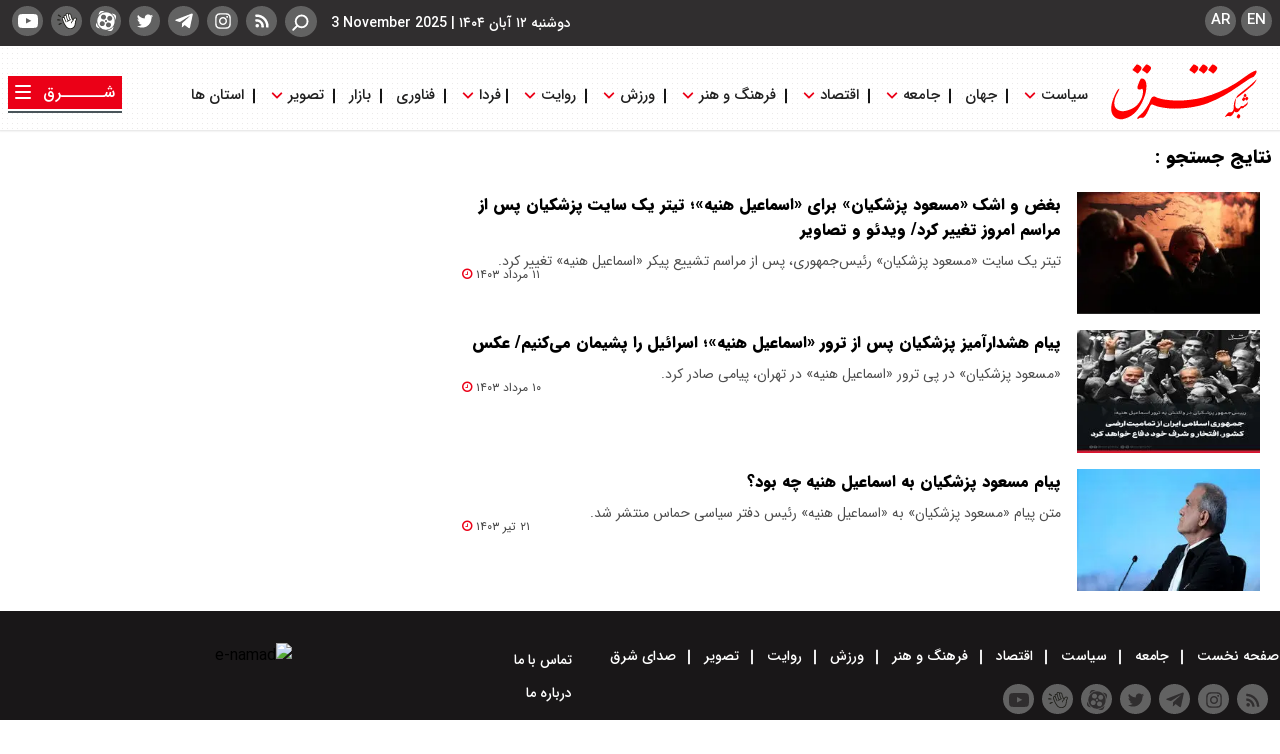

--- FILE ---
content_type: text/css; charset=utf-8
request_url: https://assets.sharghdaily.com/_v2/css/main_rtl.css?v=979e5312
body_size: 35658
content:
@font-face{font-family:'FontAwesome';src:url("../lib/fonts/fontawesome-webfont.eot?v=ZjZhM2Jh");src:url("../lib/fonts/fontawesome-webfont.eot?v=ZjZhM2Jh#iefix") format("embedded-opentype"),url("../lib/fonts/fontawesome-webfont.woff2?v=ZjZhM2Jh") format("woff2"),url("../lib/fonts/fontawesome-webfont.woff?v=ZjZhM2Jh") format("woff"),url("../lib/fonts/fontawesome-webfont.ttf?v=ZjZhM2Jh") format("truetype"),url("../lib/fonts/fontawesome-webfont.svg?v=ZjZhM2Jh#fontawesomeregular") format("svg");font-weight:normal;font-style:normal}@font-face{font-family:'lg';src:url("../lib/fonts/lg.eot?v=ZjZhM2Jh");src:url("../lib/fonts/lg.eot?v=ZjZhM2Jh") format("embedded-opentype"),url("../lib/fonts/lg.woff?v=ZjZhM2Jh") format("woff"),url("../lib/fonts/lg.ttf?v=ZjZhM2Jh") format("truetype"),url("../lib/fonts/lg.svg?v=ZjZhM2Jh") format("svg");font-weight:normal;font-style:normal}@font-face{font-family:'iran';src:url("../fonts/IRANSansWeb.woff2") format("woff2");font-weight:normal;font-display:swap}@font-face{font-family:'iran_fa_number';src:url("../fonts/IRANSansWeb(FaNum).woff2") format("woff2");font-weight:normal;font-display:swap}@font-face{font-family:'black-bold';src:url("../fonts/Shargh1ExtraBold.otf") format("opentype");font-weight:bold;font-display:swap}@font-face{font-family:'iran-bold';src:url("../fonts/IRANSansWeb_Black.woff2") format("woff2");font-weight:bold;font-display:swap}@font-face{font-family:'iran-medium';src:url("../fonts/IRANSansWeb_Medium.woff2") format("woff2");font-weight:normal;font-display:swap}html{font-family:sans-serif;-ms-text-size-adjust:100%;-webkit-text-size-adjust:100%}body{margin:0}article,aside,details,figcaption,figure,footer,header,hgroup,main,menu,nav,section,summary{display:block}audio,canvas,progress,video{display:inline-block;vertical-align:baseline}audio:not([controls]){display:none;height:0}[hidden],template{display:none}a{background-color:transparent}a:active,a:hover{outline:0}abbr[title]{border-bottom:1px dotted}b,strong{font-weight:bold}dfn{font-style:italic}h1{font-size:2em;margin:0.67em 0}mark{background:#ff0;color:#000}small{font-size:80%}sub,sup{font-size:75%;line-height:0;position:relative;vertical-align:baseline}sup{top:-0.5em}sub{bottom:-0.25em}img{border:0}svg:not(:root){overflow:hidden}figure{margin:1em 40px}hr{box-sizing:content-box;height:0}pre{overflow:auto}code,kbd,pre,samp{font-family:monospace, monospace;font-size:1em}button,input,optgroup,select,textarea{color:inherit;font:inherit;margin:0}button{overflow:visible}button,select{text-transform:none}button,html input[type="button"],input[type="reset"],input[type="submit"]{-webkit-appearance:button;cursor:pointer}button[disabled],html input[disabled]{cursor:default}button::-moz-focus-inner,input::-moz-focus-inner{border:0;padding:0}input{line-height:normal}input[type="checkbox"],input[type="radio"]{box-sizing:border-box;padding:0}input[type="number"]::-webkit-inner-spin-button,input[type="number"]::-webkit-outer-spin-button{height:auto}input[type="search"]{-webkit-appearance:textfield;box-sizing:content-box}input[type="search"]::-webkit-search-cancel-button,input[type="search"]::-webkit-search-decoration{-webkit-appearance:none}fieldset{border:1px solid #c0c0c0;margin:0 2px;padding:0.35em 0.625em 0.75em}legend{border:0;padding:0}textarea{overflow:auto}optgroup{font-weight:bold}table{border-collapse:collapse;border-spacing:0}td,th{padding:0}html,body{padding:0;margin:0}body,input,select,textarea{font-family:"iran";direction:rtl}h1,h2,h3,h4,h5,h6,strong,b{font-family:"iran-bold";font-weight:normal;margin:0;padding:0}a{text-decoration:none;outline:none;color:#000}ul{list-style-type:none;margin:0;padding:0}p{padding:0;margin:0}.home,.landing,.default,.archive,.blank,.video_landing,.default_video,.default_podcast{background-color:#fff}.fa{display:inline-block;font:normal normal normal 14px/1 FontAwesome;font-size:inherit;text-rendering:auto;-webkit-font-smoothing:antialiased;-moz-osx-font-smoothing:grayscale}.fa-lg{font-size:1.33333333em;line-height:0.75em;vertical-align:-15%}.fa-2x{font-size:2em}.fa-3x{font-size:3em}.fa-4x{font-size:4em}.fa-5x{font-size:5em}.fa-fw{width:1.28571429em;text-align:center}.fa-ul{padding-left:0;margin-left:2.14285714em;list-style-type:none}.fa-ul>li{position:relative}.fa-li{position:absolute;left:-2.14285714em;width:2.14285714em;top:0.14285714em;text-align:center}.fa-li.fa-lg{left:-1.85714286em}.fa-border{padding:.2em .25em .15em;border:solid 0.08em #eeeeee;border-radius:.1em}.fa-pull-left{float:left}.fa-pull-right{float:right}.fa.fa-pull-left{margin-right:.3em}.fa.fa-pull-right{margin-left:.3em}.pull-right{float:right}.pull-left{float:left}.fa.pull-left{margin-right:.3em}.fa.pull-right{margin-left:.3em}.fa-spin{-webkit-animation:fa-spin 2s infinite linear;animation:fa-spin 2s infinite linear}.fa-pulse{-webkit-animation:fa-spin 1s infinite steps(8);animation:fa-spin 1s infinite steps(8)}@-webkit-keyframes fa-spin{0%{-webkit-transform:rotate(0deg);transform:rotate(0deg)}100%{-webkit-transform:rotate(359deg);transform:rotate(359deg)}}@keyframes fa-spin{0%{-webkit-transform:rotate(0deg);transform:rotate(0deg)}100%{-webkit-transform:rotate(359deg);transform:rotate(359deg)}}.fa-rotate-90{-ms-filter:"progid:DXImageTransform.Microsoft.BasicImage(rotation=1)";-webkit-transform:rotate(90deg);-ms-transform:rotate(90deg);transform:rotate(90deg)}.fa-rotate-180{-ms-filter:"progid:DXImageTransform.Microsoft.BasicImage(rotation=2)";-webkit-transform:rotate(180deg);-ms-transform:rotate(180deg);transform:rotate(180deg)}.fa-rotate-270{-ms-filter:"progid:DXImageTransform.Microsoft.BasicImage(rotation=3)";-webkit-transform:rotate(270deg);-ms-transform:rotate(270deg);transform:rotate(270deg)}.fa-flip-horizontal{-ms-filter:"progid:DXImageTransform.Microsoft.BasicImage(rotation=0, mirror=1)";-webkit-transform:scale(-1, 1);-ms-transform:scale(-1, 1);transform:scale(-1, 1)}.fa-flip-vertical{-ms-filter:"progid:DXImageTransform.Microsoft.BasicImage(rotation=2, mirror=1)";-webkit-transform:scale(1, -1);-ms-transform:scale(1, -1);transform:scale(1, -1)}:root .fa-rotate-90,:root .fa-rotate-180,:root .fa-rotate-270,:root .fa-flip-horizontal,:root .fa-flip-vertical{filter:none}.fa-stack{position:relative;display:inline-block;width:2em;height:2em;line-height:2em;vertical-align:middle}.fa-stack-1x,.fa-stack-2x{position:absolute;left:0;width:100%;text-align:center}.fa-stack-1x{line-height:inherit}.fa-stack-2x{font-size:2em}.fa-inverse{color:#ffffff}.fa-glass:before{content:"\f000"}.fa-music:before{content:"\f001"}.fa-search:before{content:"\f002"}.fa-envelope-o:before{content:"\f003"}.fa-heart:before{content:"\f004"}.fa-star:before{content:"\f005"}.fa-star-o:before{content:"\f006"}.fa-user:before{content:"\f007"}.fa-film:before{content:"\f008"}.fa-th-large:before{content:"\f009"}.fa-th:before{content:"\f00a"}.fa-th-list:before{content:"\f00b"}.fa-check:before{content:"\f00c"}.fa-remove:before,.fa-close:before,.fa-times:before{content:"\f00d"}.fa-search-plus:before{content:"\f00e"}.fa-search-minus:before{content:"\f010"}.fa-power-off:before{content:"\f011"}.fa-signal:before{content:"\f012"}.fa-gear:before,.fa-cog:before{content:"\f013"}.fa-trash-o:before{content:"\f014"}.fa-home:before{content:"\f015"}.fa-file-o:before{content:"\f016"}.fa-clock-o:before{content:"\f017"}.fa-road:before{content:"\f018"}.fa-download:before{content:"\f019"}.fa-arrow-circle-o-down:before{content:"\f01a"}.fa-arrow-circle-o-up:before{content:"\f01b"}.fa-inbox:before{content:"\f01c"}.fa-play-circle-o:before{content:"\f01d"}.fa-rotate-right:before,.fa-repeat:before{content:"\f01e"}.fa-refresh:before{content:"\f021"}.fa-list-alt:before{content:"\f022"}.fa-lock:before{content:"\f023"}.fa-flag:before{content:"\f024"}.fa-headphones:before{content:"\f025"}.fa-volume-off:before{content:"\f026"}.fa-volume-down:before{content:"\f027"}.fa-volume-up:before{content:"\f028"}.fa-qrcode:before{content:"\f029"}.fa-barcode:before{content:"\f02a"}.fa-tag:before{content:"\f02b"}.fa-tags:before{content:"\f02c"}.fa-book:before{content:"\f02d"}.fa-bookmark:before{content:"\f02e"}.fa-print:before{content:"\f02f"}.fa-camera:before{content:"\f030"}.fa-font:before{content:"\f031"}.fa-bold:before{content:"\f032"}.fa-italic:before{content:"\f033"}.fa-text-height:before{content:"\f034"}.fa-text-width:before{content:"\f035"}.fa-align-left:before{content:"\f036"}.fa-align-center:before{content:"\f037"}.fa-align-right:before{content:"\f038"}.fa-align-justify:before{content:"\f039"}.fa-list:before{content:"\f03a"}.fa-dedent:before,.fa-outdent:before{content:"\f03b"}.fa-indent:before{content:"\f03c"}.fa-video-camera:before{content:"\f03d"}.fa-photo:before,.fa-image:before,.fa-picture-o:before{content:"\f03e"}.fa-pencil:before{content:"\f040"}.fa-map-marker:before{content:"\f041"}.fa-adjust:before{content:"\f042"}.fa-tint:before{content:"\f043"}.fa-edit:before,.fa-pencil-square-o:before{content:"\f044"}.fa-share-square-o:before{content:"\f045"}.fa-check-square-o:before{content:"\f046"}.fa-arrows:before{content:"\f047"}.fa-step-backward:before{content:"\f048"}.fa-fast-backward:before{content:"\f049"}.fa-backward:before{content:"\f04a"}.fa-play:before{content:"\f04b"}.fa-pause:before{content:"\f04c"}.fa-stop:before{content:"\f04d"}.fa-forward:before{content:"\f04e"}.fa-fast-forward:before{content:"\f050"}.fa-step-forward:before{content:"\f051"}.fa-eject:before{content:"\f052"}.fa-chevron-left:before{content:"\f053"}.fa-chevron-right:before{content:"\f054"}.fa-plus-circle:before{content:"\f055"}.fa-minus-circle:before{content:"\f056"}.fa-times-circle:before{content:"\f057"}.fa-check-circle:before{content:"\f058"}.fa-question-circle:before{content:"\f059"}.fa-info-circle:before{content:"\f05a"}.fa-crosshairs:before{content:"\f05b"}.fa-times-circle-o:before{content:"\f05c"}.fa-check-circle-o:before{content:"\f05d"}.fa-ban:before{content:"\f05e"}.fa-arrow-left:before{content:"\f060"}.fa-arrow-right:before{content:"\f061"}.fa-arrow-up:before{content:"\f062"}.fa-arrow-down:before{content:"\f063"}.fa-mail-forward:before,.fa-share:before{content:"\f064"}.fa-expand:before{content:"\f065"}.fa-compress:before{content:"\f066"}.fa-plus:before{content:"\f067"}.fa-minus:before{content:"\f068"}.fa-asterisk:before{content:"\f069"}.fa-exclamation-circle:before{content:"\f06a"}.fa-gift:before{content:"\f06b"}.fa-leaf:before{content:"\f06c"}.fa-fire:before{content:"\f06d"}.fa-eye:before{content:"\f06e"}.fa-eye-slash:before{content:"\f070"}.fa-warning:before,.fa-exclamation-triangle:before{content:"\f071"}.fa-plane:before{content:"\f072"}.fa-calendar:before{content:"\f073"}.fa-random:before{content:"\f074"}.fa-comment:before{content:"\f075"}.fa-magnet:before{content:"\f076"}.fa-chevron-up:before{content:"\f077"}.fa-chevron-down:before{content:"\f078"}.fa-retweet:before{content:"\f079"}.fa-shopping-cart:before{content:"\f07a"}.fa-folder:before{content:"\f07b"}.fa-folder-open:before{content:"\f07c"}.fa-arrows-v:before{content:"\f07d"}.fa-arrows-h:before{content:"\f07e"}.fa-bar-chart-o:before,.fa-bar-chart:before{content:"\f080"}.fa-twitter-square:before{content:"\f081"}.fa-facebook-square:before{content:"\f082"}.fa-camera-retro:before{content:"\f083"}.fa-key:before{content:"\f084"}.fa-gears:before,.fa-cogs:before{content:"\f085"}.fa-comments:before{content:"\f086"}.fa-thumbs-o-up:before{content:"\f087"}.fa-thumbs-o-down:before{content:"\f088"}.fa-star-half:before{content:"\f089"}.fa-heart-o:before{content:"\f08a"}.fa-sign-out:before{content:"\f08b"}.fa-linkedin-square:before{content:"\f08c"}.fa-thumb-tack:before{content:"\f08d"}.fa-external-link:before{content:"\f08e"}.fa-sign-in:before{content:"\f090"}.fa-trophy:before{content:"\f091"}.fa-github-square:before{content:"\f092"}.fa-upload:before{content:"\f093"}.fa-lemon-o:before{content:"\f094"}.fa-phone:before{content:"\f095"}.fa-square-o:before{content:"\f096"}.fa-bookmark-o:before{content:"\f097"}.fa-phone-square:before{content:"\f098"}.fa-twitter:before{content:"\f099"}.fa-facebook-f:before,.fa-facebook:before{content:"\f09a"}.fa-github:before{content:"\f09b"}.fa-unlock:before{content:"\f09c"}.fa-credit-card:before{content:"\f09d"}.fa-feed:before,.fa-rss:before{content:"\f09e"}.fa-hdd-o:before{content:"\f0a0"}.fa-bullhorn:before{content:"\f0a1"}.fa-bell:before{content:"\f0f3"}.fa-certificate:before{content:"\f0a3"}.fa-hand-o-right:before{content:"\f0a4"}.fa-hand-o-left:before{content:"\f0a5"}.fa-hand-o-up:before{content:"\f0a6"}.fa-hand-o-down:before{content:"\f0a7"}.fa-arrow-circle-left:before{content:"\f0a8"}.fa-arrow-circle-right:before{content:"\f0a9"}.fa-arrow-circle-up:before{content:"\f0aa"}.fa-arrow-circle-down:before{content:"\f0ab"}.fa-globe:before{content:"\f0ac"}.fa-wrench:before{content:"\f0ad"}.fa-tasks:before{content:"\f0ae"}.fa-filter:before{content:"\f0b0"}.fa-briefcase:before{content:"\f0b1"}.fa-arrows-alt:before{content:"\f0b2"}.fa-group:before,.fa-users:before{content:"\f0c0"}.fa-chain:before,.fa-link:before{content:"\f0c1"}.fa-cloud:before{content:"\f0c2"}.fa-flask:before{content:"\f0c3"}.fa-cut:before,.fa-scissors:before{content:"\f0c4"}.fa-copy:before,.fa-files-o:before{content:"\f0c5"}.fa-paperclip:before{content:"\f0c6"}.fa-save:before,.fa-floppy-o:before{content:"\f0c7"}.fa-square:before{content:"\f0c8"}.fa-navicon:before,.fa-reorder:before,.fa-bars:before{content:"\f0c9"}.fa-list-ul:before{content:"\f0ca"}.fa-list-ol:before{content:"\f0cb"}.fa-strikethrough:before{content:"\f0cc"}.fa-underline:before{content:"\f0cd"}.fa-table:before{content:"\f0ce"}.fa-magic:before{content:"\f0d0"}.fa-truck:before{content:"\f0d1"}.fa-pinterest:before{content:"\f0d2"}.fa-pinterest-square:before{content:"\f0d3"}.fa-google-plus-square:before{content:"\f0d4"}.fa-google-plus:before{content:"\f0d5"}.fa-money:before{content:"\f0d6"}.fa-caret-down:before{content:"\f0d7"}.fa-caret-up:before{content:"\f0d8"}.fa-caret-left:before{content:"\f0d9"}.fa-caret-right:before{content:"\f0da"}.fa-columns:before{content:"\f0db"}.fa-unsorted:before,.fa-sort:before{content:"\f0dc"}.fa-sort-down:before,.fa-sort-desc:before{content:"\f0dd"}.fa-sort-up:before,.fa-sort-asc:before{content:"\f0de"}.fa-envelope:before{content:"\f0e0"}.fa-linkedin:before{content:"\f0e1"}.fa-rotate-left:before,.fa-undo:before{content:"\f0e2"}.fa-legal:before,.fa-gavel:before{content:"\f0e3"}.fa-dashboard:before,.fa-tachometer:before{content:"\f0e4"}.fa-comment-o:before{content:"\f0e5"}.fa-comments-o:before{content:"\f0e6"}.fa-flash:before,.fa-bolt:before{content:"\f0e7"}.fa-sitemap:before{content:"\f0e8"}.fa-umbrella:before{content:"\f0e9"}.fa-paste:before,.fa-clipboard:before{content:"\f0ea"}.fa-lightbulb-o:before{content:"\f0eb"}.fa-exchange:before{content:"\f0ec"}.fa-cloud-download:before{content:"\f0ed"}.fa-cloud-upload:before{content:"\f0ee"}.fa-user-md:before{content:"\f0f0"}.fa-stethoscope:before{content:"\f0f1"}.fa-suitcase:before{content:"\f0f2"}.fa-bell-o:before{content:"\f0a2"}.fa-coffee:before{content:"\f0f4"}.fa-cutlery:before{content:"\f0f5"}.fa-file-text-o:before{content:"\f0f6"}.fa-building-o:before{content:"\f0f7"}.fa-hospital-o:before{content:"\f0f8"}.fa-ambulance:before{content:"\f0f9"}.fa-medkit:before{content:"\f0fa"}.fa-fighter-jet:before{content:"\f0fb"}.fa-beer:before{content:"\f0fc"}.fa-h-square:before{content:"\f0fd"}.fa-plus-square:before{content:"\f0fe"}.fa-angle-double-left:before{content:"\f100"}.fa-angle-double-right:before{content:"\f101"}.fa-angle-double-up:before{content:"\f102"}.fa-angle-double-down:before{content:"\f103"}.fa-angle-left:before{content:"\f104"}.fa-angle-right:before{content:"\f105"}.fa-angle-up:before{content:"\f106"}.fa-angle-down:before{content:"\f107"}.fa-desktop:before{content:"\f108"}.fa-laptop:before{content:"\f109"}.fa-tablet:before{content:"\f10a"}.fa-mobile-phone:before,.fa-mobile:before{content:"\f10b"}.fa-circle-o:before{content:"\f10c"}.fa-quote-left:before{content:"\f10d"}.fa-quote-right:before{content:"\f10e"}.fa-spinner:before{content:"\f110"}.fa-circle:before{content:"\f111"}.fa-mail-reply:before,.fa-reply:before{content:"\f112"}.fa-github-alt:before{content:"\f113"}.fa-folder-o:before{content:"\f114"}.fa-folder-open-o:before{content:"\f115"}.fa-smile-o:before{content:"\f118"}.fa-frown-o:before{content:"\f119"}.fa-meh-o:before{content:"\f11a"}.fa-gamepad:before{content:"\f11b"}.fa-keyboard-o:before{content:"\f11c"}.fa-flag-o:before{content:"\f11d"}.fa-flag-checkered:before{content:"\f11e"}.fa-terminal:before{content:"\f120"}.fa-code:before{content:"\f121"}.fa-mail-reply-all:before,.fa-reply-all:before{content:"\f122"}.fa-star-half-empty:before,.fa-star-half-full:before,.fa-star-half-o:before{content:"\f123"}.fa-location-arrow:before{content:"\f124"}.fa-crop:before{content:"\f125"}.fa-code-fork:before{content:"\f126"}.fa-unlink:before,.fa-chain-broken:before{content:"\f127"}.fa-question:before{content:"\f128"}.fa-info:before{content:"\f129"}.fa-exclamation:before{content:"\f12a"}.fa-superscript:before{content:"\f12b"}.fa-subscript:before{content:"\f12c"}.fa-eraser:before{content:"\f12d"}.fa-puzzle-piece:before{content:"\f12e"}.fa-microphone:before{content:"\f130"}.fa-microphone-slash:before{content:"\f131"}.fa-shield:before{content:"\f132"}.fa-calendar-o:before{content:"\f133"}.fa-fire-extinguisher:before{content:"\f134"}.fa-rocket:before{content:"\f135"}.fa-maxcdn:before{content:"\f136"}.fa-chevron-circle-left:before{content:"\f137"}.fa-chevron-circle-right:before{content:"\f138"}.fa-chevron-circle-up:before{content:"\f139"}.fa-chevron-circle-down:before{content:"\f13a"}.fa-html5:before{content:"\f13b"}.fa-css3:before{content:"\f13c"}.fa-anchor:before{content:"\f13d"}.fa-unlock-alt:before{content:"\f13e"}.fa-bullseye:before{content:"\f140"}.fa-ellipsis-h:before{content:"\f141"}.fa-ellipsis-v:before{content:"\f142"}.fa-rss-square:before{content:"\f143"}.fa-play-circle:before{content:"\f144"}.fa-ticket:before{content:"\f145"}.fa-minus-square:before{content:"\f146"}.fa-minus-square-o:before{content:"\f147"}.fa-level-up:before{content:"\f148"}.fa-level-down:before{content:"\f149"}.fa-check-square:before{content:"\f14a"}.fa-pencil-square:before{content:"\f14b"}.fa-external-link-square:before{content:"\f14c"}.fa-share-square:before{content:"\f14d"}.fa-compass:before{content:"\f14e"}.fa-toggle-down:before,.fa-caret-square-o-down:before{content:"\f150"}.fa-toggle-up:before,.fa-caret-square-o-up:before{content:"\f151"}.fa-toggle-right:before,.fa-caret-square-o-right:before{content:"\f152"}.fa-euro:before,.fa-eur:before{content:"\f153"}.fa-gbp:before{content:"\f154"}.fa-dollar:before,.fa-usd:before{content:"\f155"}.fa-rupee:before,.fa-inr:before{content:"\f156"}.fa-cny:before,.fa-rmb:before,.fa-yen:before,.fa-jpy:before{content:"\f157"}.fa-ruble:before,.fa-rouble:before,.fa-rub:before{content:"\f158"}.fa-won:before,.fa-krw:before{content:"\f159"}.fa-bitcoin:before,.fa-btc:before{content:"\f15a"}.fa-file:before{content:"\f15b"}.fa-file-text:before{content:"\f15c"}.fa-sort-alpha-asc:before{content:"\f15d"}.fa-sort-alpha-desc:before{content:"\f15e"}.fa-sort-amount-asc:before{content:"\f160"}.fa-sort-amount-desc:before{content:"\f161"}.fa-sort-numeric-asc:before{content:"\f162"}.fa-sort-numeric-desc:before{content:"\f163"}.fa-thumbs-up:before{content:"\f164"}.fa-thumbs-down:before{content:"\f165"}.fa-youtube-square:before{content:"\f166"}.fa-youtube:before{content:"\f167"}.fa-xing:before{content:"\f168"}.fa-xing-square:before{content:"\f169"}.fa-youtube-play:before{content:"\f16a"}.fa-dropbox:before{content:"\f16b"}.fa-stack-overflow:before{content:"\f16c"}.fa-instagram:before{content:"\f16d"}.fa-flickr:before{content:"\f16e"}.fa-adn:before{content:"\f170"}.fa-bitbucket:before{content:"\f171"}.fa-bitbucket-square:before{content:"\f172"}.fa-tumblr:before{content:"\f173"}.fa-tumblr-square:before{content:"\f174"}.fa-long-arrow-down:before{content:"\f175"}.fa-long-arrow-up:before{content:"\f176"}.fa-long-arrow-left:before{content:"\f177"}.fa-long-arrow-right:before{content:"\f178"}.fa-apple:before{content:"\f179"}.fa-windows:before{content:"\f17a"}.fa-android:before{content:"\f17b"}.fa-linux:before{content:"\f17c"}.fa-dribbble:before{content:"\f17d"}.fa-skype:before{content:"\f17e"}.fa-foursquare:before{content:"\f180"}.fa-trello:before{content:"\f181"}.fa-female:before{content:"\f182"}.fa-male:before{content:"\f183"}.fa-gittip:before,.fa-gratipay:before{content:"\f184"}.fa-sun-o:before{content:"\f185"}.fa-moon-o:before{content:"\f186"}.fa-archive:before{content:"\f187"}.fa-bug:before{content:"\f188"}.fa-vk:before{content:"\f189"}.fa-weibo:before{content:"\f18a"}.fa-renren:before{content:"\f18b"}.fa-pagelines:before{content:"\f18c"}.fa-stack-exchange:before{content:"\f18d"}.fa-arrow-circle-o-right:before{content:"\f18e"}.fa-arrow-circle-o-left:before{content:"\f190"}.fa-toggle-left:before,.fa-caret-square-o-left:before{content:"\f191"}.fa-dot-circle-o:before{content:"\f192"}.fa-wheelchair:before{content:"\f193"}.fa-vimeo-square:before{content:"\f194"}.fa-turkish-lira:before,.fa-try:before{content:"\f195"}.fa-plus-square-o:before{content:"\f196"}.fa-space-shuttle:before{content:"\f197"}.fa-slack:before{content:"\f198"}.fa-envelope-square:before{content:"\f199"}.fa-wordpress:before{content:"\f19a"}.fa-openid:before{content:"\f19b"}.fa-institution:before,.fa-bank:before,.fa-university:before{content:"\f19c"}.fa-mortar-board:before,.fa-graduation-cap:before{content:"\f19d"}.fa-yahoo:before{content:"\f19e"}.fa-google:before{content:"\f1a0"}.fa-reddit:before{content:"\f1a1"}.fa-reddit-square:before{content:"\f1a2"}.fa-stumbleupon-circle:before{content:"\f1a3"}.fa-stumbleupon:before{content:"\f1a4"}.fa-delicious:before{content:"\f1a5"}.fa-digg:before{content:"\f1a6"}.fa-pied-piper-pp:before{content:"\f1a7"}.fa-pied-piper-alt:before{content:"\f1a8"}.fa-drupal:before{content:"\f1a9"}.fa-joomla:before{content:"\f1aa"}.fa-language:before{content:"\f1ab"}.fa-fax:before{content:"\f1ac"}.fa-building:before{content:"\f1ad"}.fa-child:before{content:"\f1ae"}.fa-paw:before{content:"\f1b0"}.fa-spoon:before{content:"\f1b1"}.fa-cube:before{content:"\f1b2"}.fa-cubes:before{content:"\f1b3"}.fa-behance:before{content:"\f1b4"}.fa-behance-square:before{content:"\f1b5"}.fa-steam:before{content:"\f1b6"}.fa-steam-square:before{content:"\f1b7"}.fa-recycle:before{content:"\f1b8"}.fa-automobile:before,.fa-car:before{content:"\f1b9"}.fa-cab:before,.fa-taxi:before{content:"\f1ba"}.fa-tree:before{content:"\f1bb"}.fa-spotify:before{content:"\f1bc"}.fa-deviantart:before{content:"\f1bd"}.fa-soundcloud:before{content:"\f1be"}.fa-database:before{content:"\f1c0"}.fa-file-pdf-o:before{content:"\f1c1"}.fa-file-word-o:before{content:"\f1c2"}.fa-file-excel-o:before{content:"\f1c3"}.fa-file-powerpoint-o:before{content:"\f1c4"}.fa-file-photo-o:before,.fa-file-picture-o:before,.fa-file-image-o:before{content:"\f1c5"}.fa-file-zip-o:before,.fa-file-archive-o:before{content:"\f1c6"}.fa-file-sound-o:before,.fa-file-audio-o:before{content:"\f1c7"}.fa-file-movie-o:before,.fa-file-video-o:before{content:"\f1c8"}.fa-file-code-o:before{content:"\f1c9"}.fa-vine:before{content:"\f1ca"}.fa-codepen:before{content:"\f1cb"}.fa-jsfiddle:before{content:"\f1cc"}.fa-life-bouy:before,.fa-life-buoy:before,.fa-life-saver:before,.fa-support:before,.fa-life-ring:before{content:"\f1cd"}.fa-circle-o-notch:before{content:"\f1ce"}.fa-ra:before,.fa-resistance:before,.fa-rebel:before{content:"\f1d0"}.fa-ge:before,.fa-empire:before{content:"\f1d1"}.fa-git-square:before{content:"\f1d2"}.fa-git:before{content:"\f1d3"}.fa-y-combinator-square:before,.fa-yc-square:before,.fa-hacker-news:before{content:"\f1d4"}.fa-tencent-weibo:before{content:"\f1d5"}.fa-qq:before{content:"\f1d6"}.fa-wechat:before,.fa-weixin:before{content:"\f1d7"}.fa-send:before,.fa-paper-plane:before{content:"\f1d8"}.fa-send-o:before,.fa-paper-plane-o:before{content:"\f1d9"}.fa-history:before{content:"\f1da"}.fa-circle-thin:before{content:"\f1db"}.fa-header:before{content:"\f1dc"}.fa-paragraph:before{content:"\f1dd"}.fa-sliders:before{content:"\f1de"}.fa-share-alt:before{content:"\f1e0"}.fa-share-alt-square:before{content:"\f1e1"}.fa-bomb:before{content:"\f1e2"}.fa-soccer-ball-o:before,.fa-futbol-o:before{content:"\f1e3"}.fa-tty:before{content:"\f1e4"}.fa-binoculars:before{content:"\f1e5"}.fa-plug:before{content:"\f1e6"}.fa-slideshare:before{content:"\f1e7"}.fa-twitch:before{content:"\f1e8"}.fa-yelp:before{content:"\f1e9"}.fa-newspaper-o:before{content:"\f1ea"}.fa-wifi:before{content:"\f1eb"}.fa-calculator:before{content:"\f1ec"}.fa-paypal:before{content:"\f1ed"}.fa-google-wallet:before{content:"\f1ee"}.fa-cc-visa:before{content:"\f1f0"}.fa-cc-mastercard:before{content:"\f1f1"}.fa-cc-discover:before{content:"\f1f2"}.fa-cc-amex:before{content:"\f1f3"}.fa-cc-paypal:before{content:"\f1f4"}.fa-cc-stripe:before{content:"\f1f5"}.fa-bell-slash:before{content:"\f1f6"}.fa-bell-slash-o:before{content:"\f1f7"}.fa-trash:before{content:"\f1f8"}.fa-copyright:before{content:"\f1f9"}.fa-at:before{content:"\f1fa"}.fa-eyedropper:before{content:"\f1fb"}.fa-paint-brush:before{content:"\f1fc"}.fa-birthday-cake:before{content:"\f1fd"}.fa-area-chart:before{content:"\f1fe"}.fa-pie-chart:before{content:"\f200"}.fa-line-chart:before{content:"\f201"}.fa-lastfm:before{content:"\f202"}.fa-lastfm-square:before{content:"\f203"}.fa-toggle-off:before{content:"\f204"}.fa-toggle-on:before{content:"\f205"}.fa-bicycle:before{content:"\f206"}.fa-bus:before{content:"\f207"}.fa-ioxhost:before{content:"\f208"}.fa-angellist:before{content:"\f209"}.fa-cc:before{content:"\f20a"}.fa-shekel:before,.fa-sheqel:before,.fa-ils:before{content:"\f20b"}.fa-meanpath:before{content:"\f20c"}.fa-buysellads:before{content:"\f20d"}.fa-connectdevelop:before{content:"\f20e"}.fa-dashcube:before{content:"\f210"}.fa-forumbee:before{content:"\f211"}.fa-leanpub:before{content:"\f212"}.fa-sellsy:before{content:"\f213"}.fa-shirtsinbulk:before{content:"\f214"}.fa-simplybuilt:before{content:"\f215"}.fa-skyatlas:before{content:"\f216"}.fa-cart-plus:before{content:"\f217"}.fa-cart-arrow-down:before{content:"\f218"}.fa-diamond:before{content:"\f219"}.fa-ship:before{content:"\f21a"}.fa-user-secret:before{content:"\f21b"}.fa-motorcycle:before{content:"\f21c"}.fa-street-view:before{content:"\f21d"}.fa-heartbeat:before{content:"\f21e"}.fa-venus:before{content:"\f221"}.fa-mars:before{content:"\f222"}.fa-mercury:before{content:"\f223"}.fa-intersex:before,.fa-transgender:before{content:"\f224"}.fa-transgender-alt:before{content:"\f225"}.fa-venus-double:before{content:"\f226"}.fa-mars-double:before{content:"\f227"}.fa-venus-mars:before{content:"\f228"}.fa-mars-stroke:before{content:"\f229"}.fa-mars-stroke-v:before{content:"\f22a"}.fa-mars-stroke-h:before{content:"\f22b"}.fa-neuter:before{content:"\f22c"}.fa-genderless:before{content:"\f22d"}.fa-facebook-official:before{content:"\f230"}.fa-pinterest-p:before{content:"\f231"}.fa-whatsapp:before{content:"\f232"}.fa-server:before{content:"\f233"}.fa-user-plus:before{content:"\f234"}.fa-user-times:before{content:"\f235"}.fa-hotel:before,.fa-bed:before{content:"\f236"}.fa-viacoin:before{content:"\f237"}.fa-train:before{content:"\f238"}.fa-subway:before{content:"\f239"}.fa-medium:before{content:"\f23a"}.fa-yc:before,.fa-y-combinator:before{content:"\f23b"}.fa-optin-monster:before{content:"\f23c"}.fa-opencart:before{content:"\f23d"}.fa-expeditedssl:before{content:"\f23e"}.fa-battery-4:before,.fa-battery:before,.fa-battery-full:before{content:"\f240"}.fa-battery-3:before,.fa-battery-three-quarters:before{content:"\f241"}.fa-battery-2:before,.fa-battery-half:before{content:"\f242"}.fa-battery-1:before,.fa-battery-quarter:before{content:"\f243"}.fa-battery-0:before,.fa-battery-empty:before{content:"\f244"}.fa-mouse-pointer:before{content:"\f245"}.fa-i-cursor:before{content:"\f246"}.fa-object-group:before{content:"\f247"}.fa-object-ungroup:before{content:"\f248"}.fa-sticky-note:before{content:"\f249"}.fa-sticky-note-o:before{content:"\f24a"}.fa-cc-jcb:before{content:"\f24b"}.fa-cc-diners-club:before{content:"\f24c"}.fa-clone:before{content:"\f24d"}.fa-balance-scale:before{content:"\f24e"}.fa-hourglass-o:before{content:"\f250"}.fa-hourglass-1:before,.fa-hourglass-start:before{content:"\f251"}.fa-hourglass-2:before,.fa-hourglass-half:before{content:"\f252"}.fa-hourglass-3:before,.fa-hourglass-end:before{content:"\f253"}.fa-hourglass:before{content:"\f254"}.fa-hand-grab-o:before,.fa-hand-rock-o:before{content:"\f255"}.fa-hand-stop-o:before,.fa-hand-paper-o:before{content:"\f256"}.fa-hand-scissors-o:before{content:"\f257"}.fa-hand-lizard-o:before{content:"\f258"}.fa-hand-spock-o:before{content:"\f259"}.fa-hand-pointer-o:before{content:"\f25a"}.fa-hand-peace-o:before{content:"\f25b"}.fa-trademark:before{content:"\f25c"}.fa-registered:before{content:"\f25d"}.fa-creative-commons:before{content:"\f25e"}.fa-gg:before{content:"\f260"}.fa-gg-circle:before{content:"\f261"}.fa-tripadvisor:before{content:"\f262"}.fa-odnoklassniki:before{content:"\f263"}.fa-odnoklassniki-square:before{content:"\f264"}.fa-get-pocket:before{content:"\f265"}.fa-wikipedia-w:before{content:"\f266"}.fa-safari:before{content:"\f267"}.fa-chrome:before{content:"\f268"}.fa-firefox:before{content:"\f269"}.fa-opera:before{content:"\f26a"}.fa-internet-explorer:before{content:"\f26b"}.fa-tv:before,.fa-television:before{content:"\f26c"}.fa-contao:before{content:"\f26d"}.fa-500px:before{content:"\f26e"}.fa-amazon:before{content:"\f270"}.fa-calendar-plus-o:before{content:"\f271"}.fa-calendar-minus-o:before{content:"\f272"}.fa-calendar-times-o:before{content:"\f273"}.fa-calendar-check-o:before{content:"\f274"}.fa-industry:before{content:"\f275"}.fa-map-pin:before{content:"\f276"}.fa-map-signs:before{content:"\f277"}.fa-map-o:before{content:"\f278"}.fa-map:before{content:"\f279"}.fa-commenting:before{content:"\f27a"}.fa-commenting-o:before{content:"\f27b"}.fa-houzz:before{content:"\f27c"}.fa-vimeo:before{content:"\f27d"}.fa-black-tie:before{content:"\f27e"}.fa-fonticons:before{content:"\f280"}.fa-reddit-alien:before{content:"\f281"}.fa-edge:before{content:"\f282"}.fa-credit-card-alt:before{content:"\f283"}.fa-codiepie:before{content:"\f284"}.fa-modx:before{content:"\f285"}.fa-fort-awesome:before{content:"\f286"}.fa-usb:before{content:"\f287"}.fa-product-hunt:before{content:"\f288"}.fa-mixcloud:before{content:"\f289"}.fa-scribd:before{content:"\f28a"}.fa-pause-circle:before{content:"\f28b"}.fa-pause-circle-o:before{content:"\f28c"}.fa-stop-circle:before{content:"\f28d"}.fa-stop-circle-o:before{content:"\f28e"}.fa-shopping-bag:before{content:"\f290"}.fa-shopping-basket:before{content:"\f291"}.fa-hashtag:before{content:"\f292"}.fa-bluetooth:before{content:"\f293"}.fa-bluetooth-b:before{content:"\f294"}.fa-percent:before{content:"\f295"}.fa-gitlab:before{content:"\f296"}.fa-wpbeginner:before{content:"\f297"}.fa-wpforms:before{content:"\f298"}.fa-envira:before{content:"\f299"}.fa-universal-access:before{content:"\f29a"}.fa-wheelchair-alt:before{content:"\f29b"}.fa-question-circle-o:before{content:"\f29c"}.fa-blind:before{content:"\f29d"}.fa-audio-description:before{content:"\f29e"}.fa-volume-control-phone:before{content:"\f2a0"}.fa-braille:before{content:"\f2a1"}.fa-assistive-listening-systems:before{content:"\f2a2"}.fa-asl-interpreting:before,.fa-american-sign-language-interpreting:before{content:"\f2a3"}.fa-deafness:before,.fa-hard-of-hearing:before,.fa-deaf:before{content:"\f2a4"}.fa-glide:before{content:"\f2a5"}.fa-glide-g:before{content:"\f2a6"}.fa-signing:before,.fa-sign-language:before{content:"\f2a7"}.fa-low-vision:before{content:"\f2a8"}.fa-viadeo:before{content:"\f2a9"}.fa-viadeo-square:before{content:"\f2aa"}.fa-snapchat:before{content:"\f2ab"}.fa-snapchat-ghost:before{content:"\f2ac"}.fa-snapchat-square:before{content:"\f2ad"}.fa-pied-piper:before{content:"\f2ae"}.fa-first-order:before{content:"\f2b0"}.fa-yoast:before{content:"\f2b1"}.fa-themeisle:before{content:"\f2b2"}.fa-google-plus-circle:before,.fa-google-plus-official:before{content:"\f2b3"}.fa-fa:before,.fa-font-awesome:before{content:"\f2b4"}.fa-handshake-o:before{content:"\f2b5"}.fa-envelope-open:before{content:"\f2b6"}.fa-envelope-open-o:before{content:"\f2b7"}.fa-linode:before{content:"\f2b8"}.fa-address-book:before{content:"\f2b9"}.fa-address-book-o:before{content:"\f2ba"}.fa-vcard:before,.fa-address-card:before{content:"\f2bb"}.fa-vcard-o:before,.fa-address-card-o:before{content:"\f2bc"}.fa-user-circle:before{content:"\f2bd"}.fa-user-circle-o:before{content:"\f2be"}.fa-user-o:before{content:"\f2c0"}.fa-id-badge:before{content:"\f2c1"}.fa-drivers-license:before,.fa-id-card:before{content:"\f2c2"}.fa-drivers-license-o:before,.fa-id-card-o:before{content:"\f2c3"}.fa-quora:before{content:"\f2c4"}.fa-free-code-camp:before{content:"\f2c5"}.fa-telegram:before{content:"\f2c6"}.fa-thermometer-4:before,.fa-thermometer:before,.fa-thermometer-full:before{content:"\f2c7"}.fa-thermometer-3:before,.fa-thermometer-three-quarters:before{content:"\f2c8"}.fa-thermometer-2:before,.fa-thermometer-half:before{content:"\f2c9"}.fa-thermometer-1:before,.fa-thermometer-quarter:before{content:"\f2ca"}.fa-thermometer-0:before,.fa-thermometer-empty:before{content:"\f2cb"}.fa-shower:before{content:"\f2cc"}.fa-bathtub:before,.fa-s15:before,.fa-bath:before{content:"\f2cd"}.fa-podcast:before{content:"\f2ce"}.fa-window-maximize:before{content:"\f2d0"}.fa-window-minimize:before{content:"\f2d1"}.fa-window-restore:before{content:"\f2d2"}.fa-times-rectangle:before,.fa-window-close:before{content:"\f2d3"}.fa-times-rectangle-o:before,.fa-window-close-o:before{content:"\f2d4"}.fa-bandcamp:before{content:"\f2d5"}.fa-grav:before{content:"\f2d6"}.fa-etsy:before{content:"\f2d7"}.fa-imdb:before{content:"\f2d8"}.fa-ravelry:before{content:"\f2d9"}.fa-eercast:before{content:"\f2da"}.fa-microchip:before{content:"\f2db"}.fa-snowflake-o:before{content:"\f2dc"}.fa-superpowers:before{content:"\f2dd"}.fa-wpexplorer:before{content:"\f2de"}.fa-meetup:before{content:"\f2e0"}.sr-only{position:absolute;width:1px;height:1px;padding:0;margin:-1px;overflow:hidden;clip:rect(0, 0, 0, 0);border:0}.sr-only-focusable:active,.sr-only-focusable:focus{position:static;width:auto;height:auto;margin:0;overflow:visible;clip:auto}.flickity-enabled{position:relative}.flickity-enabled:focus{outline:0}.flickity-viewport{overflow:hidden;position:relative;height:100%}.flickity-slider{position:absolute;width:100%;height:100%}.flickity-enabled.is-draggable{-webkit-tap-highlight-color:transparent;-webkit-user-select:none;-moz-user-select:none;-ms-user-select:none;user-select:none}.flickity-enabled.is-draggable .flickity-viewport{cursor:move;cursor:-webkit-grab;cursor:grab}.flickity-enabled.is-draggable .flickity-viewport.is-pointer-down{cursor:-webkit-grabbing;cursor:grabbing}.flickity-button{position:absolute;background:rgba(255,255,255,0.75);border:none;color:#333}.flickity-button:hover{background:#fff;cursor:pointer}.flickity-button:focus{outline:0;box-shadow:0 0 0 5px #19f}.flickity-button:active{opacity:.6}.flickity-button:disabled{opacity:.3;cursor:auto;pointer-events:none}.flickity-button-icon{fill:currentColor}.flickity-prev-next-button{top:50%;width:44px;height:44px;border-radius:50%;transform:translateY(-50%)}.flickity-prev-next-button.previous{left:10px}.flickity-prev-next-button.next{right:10px}.flickity-rtl .flickity-prev-next-button.previous{left:auto;right:10px}.flickity-rtl .flickity-prev-next-button.next{right:auto;left:10px}.flickity-prev-next-button .flickity-button-icon{position:absolute;left:20%;top:20%;width:60%;height:60%}.flickity-page-dots{position:absolute;width:100%;bottom:-25px;padding:0;margin:0;list-style:none;text-align:center;line-height:1}.flickity-rtl .flickity-page-dots{direction:rtl}.flickity-page-dots .dot{display:inline-block;width:10px;height:10px;margin:0 8px;background:#333;border-radius:50%;opacity:.25;cursor:pointer}.flickity-page-dots .dot.is-selected{opacity:1}.fancybox-wrap,.fancybox-skin,.fancybox-outer,.fancybox-inner,.fancybox-image,.fancybox-wrap iframe,.fancybox-wrap object,.fancybox-nav,.fancybox-nav span,.fancybox-tmp{padding:0;margin:0;border:0;outline:none;vertical-align:top}.fancybox-wrap{position:absolute;top:0;left:0;z-index:8020}.fancybox-skin{position:relative;background:#f9f9f9;color:#444;text-shadow:none;-webkit-border-radius:4px;-moz-border-radius:4px;border-radius:4px}.fancybox-opened{z-index:8030}.fancybox-opened .fancybox-skin{-webkit-box-shadow:0 10px 25px rgba(0,0,0,0.5);-moz-box-shadow:0 10px 25px rgba(0,0,0,0.5);box-shadow:0 10px 25px rgba(0,0,0,0.5)}.fancybox-outer,.fancybox-inner{position:relative}.fancybox-inner{overflow:hidden}.fancybox-type-iframe .fancybox-inner{-webkit-overflow-scrolling:touch}.fancybox-error{color:#444;font:14px/20px "Helvetica Neue", Helvetica, Arial, sans-serif;margin:0;padding:15px;white-space:nowrap}.fancybox-image,.fancybox-iframe{display:block;width:100%;height:100%}.fancybox-image{max-width:100%;max-height:100%}#fancybox-loading,.fancybox-close,.fancybox-prev span,.fancybox-next span{background-image:url("../lib/img/fancybox/../img/fancybox_sprite.png")}#fancybox-loading{position:fixed;top:50%;left:50%;margin-top:-22px;margin-left:-22px;background-position:0 -108px;opacity:0.8;cursor:pointer;z-index:8060}#fancybox-loading div{width:44px;height:44px;background:url("../lib/img/fancybox/../img/fancybox_loading.gif") center center no-repeat}.fancybox-close{position:absolute;top:-18px;right:-18px;width:36px;height:36px;cursor:pointer;z-index:8040}.fancybox-nav{position:absolute;top:0;width:40%;height:100%;cursor:pointer;text-decoration:none;background:transparent url("../lib/img/fancybox/../img/blank.gif");-webkit-tap-highlight-color:transparent;z-index:8040}.fancybox-prev{left:0}.fancybox-next{right:0}.fancybox-nav span{position:absolute;top:50%;width:36px;height:34px;margin-top:-18px;cursor:pointer;z-index:8040;visibility:hidden}.fancybox-prev span{left:10px;background-position:0 -36px}.fancybox-next span{right:10px;background-position:0 -72px}.fancybox-nav:hover span{visibility:visible}.fancybox-tmp{position:absolute;top:-99999px;left:-99999px;max-width:99999px;max-height:99999px;overflow:visible !important}.fancybox-lock{overflow:visible !important;width:auto}.fancybox-lock body{overflow:hidden !important}.fancybox-lock-test{overflow-y:hidden !important}.fancybox-overlay{position:absolute;top:0;left:0;overflow:hidden;display:none;z-index:8010;background:url("../lib/img/fancybox/../img/fancybox_overlay.png")}.fancybox-overlay-fixed{position:fixed;bottom:0;right:0}.fancybox-lock .fancybox-overlay{overflow:auto;overflow-y:scroll}.fancybox-title{visibility:hidden;font:normal 13px/20px "Helvetica Neue", Helvetica, Arial, sans-serif;position:relative;text-shadow:none;z-index:8050}.fancybox-opened .fancybox-title{visibility:visible}.fancybox-title-float-wrap{position:absolute;bottom:0;right:50%;margin-bottom:-35px;z-index:8050;text-align:center}.fancybox-title-float-wrap .child{display:inline-block;margin-right:-100%;padding:2px 20px;background:transparent;background:rgba(0,0,0,0.8);-webkit-border-radius:15px;-moz-border-radius:15px;border-radius:15px;text-shadow:0 1px 2px #222;color:#FFF;font-weight:bold;line-height:24px;white-space:nowrap}.fancybox-title-outside-wrap{position:relative;margin-top:10px;color:#fff}.fancybox-title-inside-wrap{padding-top:10px}.fancybox-title-over-wrap{position:absolute;bottom:0;left:0;color:#fff;padding:10px;background:#000;background:rgba(0,0,0,0.8)}@media only screen and (-webkit-min-device-pixel-ratio: 1.5), only screen and (min--moz-device-pixel-ratio: 1.5), only screen and (min-device-pixel-ratio: 1.5){#fancybox-loading,.fancybox-close,.fancybox-prev span,.fancybox-next span{background-image:url("../lib/img/fancybox/../img/fancybox_sprite@2x.png");background-size:44px 152px}#fancybox-loading div{background-image:url("../lib/img/fancybox/../img/fancybox_loading@2x.gif");background-size:24px 24px}}.lSSlideOuter{overflow:hidden;-webkit-touch-callout:none;-webkit-user-select:none;-khtml-user-select:none;-moz-user-select:none;-ms-user-select:none;user-select:none}.lightSlider:before,.lightSlider:after{content:" ";display:table}.lightSlider{overflow:hidden;margin:0}.lSSlideWrapper{max-width:100%;overflow:hidden;position:relative}.lSSlideWrapper>.lightSlider:after{clear:both}.lSSlideWrapper .lSSlide{-webkit-transform:translate(0px, 0px);-ms-transform:translate(0px, 0px);transform:translate(0px, 0px);-webkit-transition:all 1s;-webkit-transition-property:-webkit-transform,height;-moz-transition-property:-moz-transform,height;transition-property:transform,height;-webkit-transition-duration:inherit !important;transition-duration:inherit !important;-webkit-transition-timing-function:inherit !important;transition-timing-function:inherit !important}.lSSlideWrapper .lSFade{position:relative}.lSSlideWrapper .lSFade>*{position:absolute !important;top:0;left:0;z-index:9;margin-right:0;width:100%}.lSSlideWrapper.usingCss .lSFade>*{opacity:0;-webkit-transition-delay:0s;transition-delay:0s;-webkit-transition-duration:inherit !important;transition-duration:inherit !important;-webkit-transition-property:opacity;transition-property:opacity;-webkit-transition-timing-function:inherit !important;transition-timing-function:inherit !important}.lSSlideWrapper .lSFade>*.active{z-index:10}.lSSlideWrapper.usingCss .lSFade>*.active{opacity:1}.lSSlideOuter .lSPager.lSpg{margin:10px 0 0;padding:0;text-align:center}.lSSlideOuter .lSPager.lSpg>li{cursor:pointer;display:inline-block;padding:0 5px}.lSSlideOuter .lSPager.lSpg>li a{background-color:#222222;border-radius:30px;display:inline-block;height:8px;overflow:hidden;text-indent:-999em;width:8px;position:relative;z-index:99;-webkit-transition:all 0.5s linear 0s;transition:all 0.5s linear 0s}.lSSlideOuter .lSPager.lSpg>li:hover a,.lSSlideOuter .lSPager.lSpg>li.active a{background-color:#428bca}.lSSlideOuter .media{opacity:0.8}.lSSlideOuter .media.active{opacity:1}.lSSlideOuter .lSPager.lSGallery{list-style:none outside none;padding-left:0;margin:0;overflow:hidden;transform:translate3d(0px, 0px, 0px);-moz-transform:translate3d(0px, 0px, 0px);-ms-transform:translate3d(0px, 0px, 0px);-webkit-transform:translate3d(0px, 0px, 0px);-o-transform:translate3d(0px, 0px, 0px);-webkit-transition-property:-webkit-transform;-moz-transition-property:-moz-transform;-webkit-touch-callout:none;-webkit-user-select:none;-khtml-user-select:none;-moz-user-select:none;-ms-user-select:none;user-select:none}.lSSlideOuter .lSPager.lSGallery li{overflow:hidden;-webkit-transition:border-radius 0.12s linear 0s 0.35s linear 0s;transition:border-radius 0.12s linear 0s 0.35s linear 0s}.lSSlideOuter .lSPager.lSGallery li.active,.lSSlideOuter .lSPager.lSGallery li:hover{border-radius:5px}.lSSlideOuter .lSPager.lSGallery img{display:block;height:auto;max-width:100%}.lSSlideOuter .lSPager.lSGallery:before,.lSSlideOuter .lSPager.lSGallery:after{content:" ";display:table}.lSSlideOuter .lSPager.lSGallery:after{clear:both}.lSAction>a{width:32px;display:block;top:50%;height:32px;background-image:url("../lib/img/lightslider/controls.png");cursor:pointer;position:absolute;z-index:99;margin-top:-16px;opacity:0.5;-webkit-transition:opacity 0.35s linear 0s;transition:opacity 0.35s linear 0s}.lSAction>a:hover{opacity:1}.lSAction>.lSPrev{background-position:0 0;left:10px}.lSAction>.lSNext{background-position:-32px 0;right:10px}.lSAction>a.disabled{pointer-events:none}.cS-hidden{height:1px;opacity:0;filter:alpha(opacity=0);overflow:hidden}.lSSlideOuter.vertical{position:relative}.lSSlideOuter.vertical.noPager{padding-right:0px !important}.lSSlideOuter.vertical .lSGallery{position:absolute !important;right:0;top:0}.lSSlideOuter.vertical .lightSlider>*{width:100% !important;max-width:none !important}.lSSlideOuter.vertical .lSAction>a{left:50%;margin-left:-14px;margin-top:0}.lSSlideOuter.vertical .lSAction>.lSNext{background-position:31px -31px;bottom:10px;top:auto}.lSSlideOuter.vertical .lSAction>.lSPrev{background-position:0 -31px;bottom:auto;top:10px}.lSSlideOuter.lSrtl{direction:rtl}.lSSlideOuter .lightSlider,.lSSlideOuter .lSPager{padding-left:0;list-style:none outside none}.lSSlideOuter.lSrtl .lightSlider,.lSSlideOuter.lSrtl .lSPager{padding-right:0}.lSSlideOuter .lightSlider>*,.lSSlideOuter .lSGallery li{float:left}.lSSlideOuter.lSrtl .lightSlider>*,.lSSlideOuter.lSrtl .lSGallery li{float:right !important}@-webkit-keyframes rightEnd{0%{left:0}50%{left:-15px}100%{left:0}}@keyframes rightEnd{0%{left:0}50%{left:-15px}100%{left:0}}@-webkit-keyframes topEnd{0%{top:0}50%{top:-15px}100%{top:0}}@keyframes topEnd{0%{top:0}50%{top:-15px}100%{top:0}}@-webkit-keyframes leftEnd{0%{left:0}50%{left:15px}100%{left:0}}@keyframes leftEnd{0%{left:0}50%{left:15px}100%{left:0}}@-webkit-keyframes bottomEnd{0%{bottom:0}50%{bottom:-15px}100%{bottom:0}}@keyframes bottomEnd{0%{bottom:0}50%{bottom:-15px}100%{bottom:0}}.lSSlideOuter .rightEnd{-webkit-animation:rightEnd 0.3s;animation:rightEnd 0.3s;position:relative}.lSSlideOuter .leftEnd{-webkit-animation:leftEnd 0.3s;animation:leftEnd 0.3s;position:relative}.lSSlideOuter.vertical .rightEnd{-webkit-animation:topEnd 0.3s;animation:topEnd 0.3s;position:relative}.lSSlideOuter.vertical .leftEnd{-webkit-animation:bottomEnd 0.3s;animation:bottomEnd 0.3s;position:relative}.lSSlideOuter.lSrtl .rightEnd{-webkit-animation:leftEnd 0.3s;animation:leftEnd 0.3s;position:relative}.lSSlideOuter.lSrtl .leftEnd{-webkit-animation:rightEnd 0.3s;animation:rightEnd 0.3s;position:relative}.lightSlider.lsGrab>*{cursor:-webkit-grab;cursor:-moz-grab;cursor:-o-grab;cursor:-ms-grab;cursor:grab}.lightSlider.lsGrabbing>*{cursor:move;cursor:-webkit-grabbing;cursor:-moz-grabbing;cursor:-o-grabbing;cursor:-ms-grabbing;cursor:grabbing}.main_wrapper{max-width:100%;margin-left:auto;margin-right:auto;max-width:1280px;margin:0 auto;padding:0 8px}.main_wrapper:after{content:" ";display:block;clear:both}.none_important{display:none}.main_second_wrapper{max-width:100%;margin-left:auto;margin-right:auto;max-width:1500px;margin:0 auto;padding:0 8px}.main_second_wrapper:after{content:" ";display:block;clear:both}.main_wrapper_video{max-width:100%;margin-left:auto;margin-right:auto;max-width:1800px;margin:0 auto;padding:0 8px}.main_wrapper_video:after{content:" ";display:block;clear:both}.container{max-width:100%;margin-left:auto;margin-right:auto}.container:after{content:" ";display:block;clear:both}.res,.newspapar-slider .converting-np .image-np,.template-author ul li>a{display:block;text-decoration:none}.res>img,.newspapar-slider .converting-np .image-np>img,.template-author ul li>a>img{display:block;width:100%;height:auto}.res_landing{display:block;text-decoration:none}.res_landing>img{display:block;width:100%}.landing .right_clm{width:100%;float:right;margin-right:0;margin-left:0}@media (min-width: 880px){.landing .right_clm{width:75%;float:right;padding-left:8px}}.landing .left_clm{width:100%;float:right;margin-right:0;margin-left:0}@media (min-width: 880px){.landing .left_clm{width:25%;float:left;margin-left:0;padding-right:8px}}.category_name{border-bottom:6px solid #F7F7F7;position:relative;margin-bottom:16px;clear:both}.category_name .category{color:#EB0017;display:inline-block;background-color:#fff;position:absolute;bottom:-16px;font-family:"iran-medium";font-size:22px;padding-left:8px}.section_cnt{margin-bottom:16px}.content_wrapper{background-color:#fff;padding:10px}.shadow,.content_wrapper,#poll #pollForm #pollSubmit,#poll #pollForm .pollsubmit,.category_latest .right_sec,.profile-news li:hover,.author_landing ul{box-shadow:0px 0px 2px 1px rgba(100,100,100,0.2)}.header_section1{margin-bottom:8px;background-color:#F7F7F7;padding:8px;text-align:right}.header_section1 .header_title{display:inline-block;padding:0px 6px;font-family:"iran-medium";font-size:16px;margin-bottom:0}.tab_header{background:#0000006e;border-radius:1px}.tab_header .title{color:#fff;font-family:"iran-medium";font-size:18px;padding:2px 12px}.tab_header .blinking{vertical-align:middle}.header_section2{background-color:#EB0017;margin-bottom:16px;padding:8px;text-align:right}.header_section2 .header_title{color:#fff;display:inline-block}.header_section2 .header_title a{color:#fff}.header_section2 .read_more{color:#fff;font-family:"iran-medium";padding:2px 0px}.read_more1{position:absolute;top:-2px;left:3px}.read_more1 a{color:#fff}.boxpd{padding:0 8px 8px 8px}.tabpd{padding:0 16px 16px 16px}.img_cnt{width:65%;float:right}@media (min-width: 320px) and (max-width: 645px){.img_cnt{width:100%;float:right;margin-right:0;margin-left:0}}@media (min-width: 800px) and (max-width: 1050px){.img_cnt{width:100%;float:right;margin-right:0;margin-left:0}}.content_cnt{width:35%;float:left;margin-left:0;padding:0px 8px 12px 8px}.content_cnt .title{font-size:14px}@media (min-width: 320px) and (max-width: 645px){.content_cnt{width:100%;float:right;margin-right:0;margin-left:0}}@media (min-width: 800px) and (max-width: 1050px){.content_cnt{width:100%;float:right;margin-right:0;margin-left:0}}.fiexd-menu{position:fixed;z-index:999;width:100%;top:0}.purple_brd{border-right:3px solid #922694}.yellow_brd{border-right:3px solid #f8c235}.dashed_brd{min-height:50px}.transition,.more a,#poll #pollForm #pollSubmit,#poll #pollForm .pollsubmit,.tag_menu_cnt .tag_menu li a,.second_class_home li .image_cnt img,.second_class_service li .image_cnt img,#nav_toggle>li .sub_menu li a,#nav_toggle>li>a,.footer_nav_right .footer_tiny_menu li a,.top_news .top_news_content .title a,.second_class li .image_cnt img,.note_cnt .note .views_row,.note_cnt .salnameh_wrapper,.film .film_cnt .small_videos li .video_img img,.alphabet_list_containar .alphabet_list ul li,.alphabet_list_containar .alphabet_list ul li .title a,.alphabet_list_containar #alpha_box ul li,.profile-news li,.profile-news-detail .profile-news-content .title>a,.default_video .title a,.default_video .video_side .landing_content_cnt .title a,.default_podcast .title a,.podcast_landing .title a,.more_album .item_view,.more_album .item_view .album_img img,.top_landing .top_landing_img .top_landig_content .title a,.landing .second_class li .image_cnt img,.landing_news .landing_content_cnt .title,.landing_news .landing_content_cnt_article .title,.category_video_album .album_wrapper li,.last_video_album .album_wrapper li .img_video,.author_landing .views_row .author_title a,.archive-n-land li .left_service h2 a,.archive_next_page a,#archive_search button:hover{-webkit-transition:all 0.3s ease-in;-moz-transition:all 0.3s ease-in;transition:all 0.3s ease-in}.list-circle::before{position:absolute;top:4px;right:0;content:'';width:6px;height:6px;display:inline-block}.fa-rss:before{content:"\f09e"}.fa-fsb:before{content:"\f09a"}.fa-twt:before{content:"\f099"}.fa-tlg:before{content:"\f2c6"}.fa-gp:before{content:"\f0d5"}.fa-inst:before{content:"\f16d"}.mrgt{margin-top:16px}.mrgbt{margin-bottom:16px}.vod_file{width:100%;height:auto;display:block;aspect-ratio:16/9;border:unset}.read_more{font-size:.8em;float:left;padding:4px 0px;font-size:14px;padding-left:4px}.more{background-color:#EB0017;padding:8px 0;text-align:center}.more a{color:#fff;font-family:"iran-medium"}.more a:hover{color:#000}.red{color:#EB0017}.purple{color:#922694}.blue{color:#053f59}.lightblue{color:#05a6cf}.camel{color:#855A3D}.green{color:#437554}.navy_blue{color:#002664}.light_pink{color:#B45064}.orange{color:#FF540A}.black{color:#000}.wormy{color:#c9a97e}.yellow{color:#fad000}.bluegreen{color:#00757f}.pink{color:#B45064}.red_brd{border-right:6px solid #EB0017}.blue_brd{border-right:6px solid #053f59}.lightblue_brd{border-right:6px solid #05a6cf}.camel_brd{border-right:6px solid #855A3D}.green_brd{border-right:6px solid #437554}.navy_blue_brd{border-right:6px solid #002664}.pink_brd{border-right:6px solid #B45064}.orange_brd{border-right:6px solid #FF540A}.black_brd{border-right:6px solid #000}.wormy_brd{border-right:6px solid #c9a97e}.purple_brd{border-right:6px solid #922694}.yellow_brd{border-right:6px solid #fad000}.bluegreen_brd{border-right:6px solid #00757f}.pd16{padding:8px 16px 0 16px}.pdbtm8{padding-bottom:8px}.pdtop8{padding-top:8px}.pdtop16{padding-top:16px}.pdtop12{padding-top:12px}.pdbtm16{padding-bottom:16px}.pd_16{padding:16px}.font16{font-size:16px}.zxc_home,.zxc_news{text-align:center}.zxc_home .type-resource-image,.zxc_news .type-resource-image{margin:0 auto;margin-bottom:16px;max-width:100%}.zxc_home .type-resource-image a,.zxc_news .type-resource-image a{max-width:100%;background-size:100%;background-repeat:no-repeat}.zxc_home .type-text,.zxc_news .type-text{width:100%;background-color:#4385ff;padding:8px 0}.zxc_home .type-text p a,.zxc_news .type-text p a{color:#fff}.zxc_stik{display:none}@media (min-width: 300px) and (max-width: 600px){.zxc_stik{display:block}}@media (min-width: 800px){.twin_advs .zxc_home{width:48.4848484848%;float:right}.twin_advs .zxc_home:nth-child(2n+1){margin-right:0;margin-left:-100%;clear:both;margin-right:0}.twin_advs .zxc_home:nth-child(2n+2){margin-right:51.5151515152%;margin-left:-100%;clear:none}}.zxc_stik{position:fixed !important;bottom:0;left:0;width:100%;text-align:center;z-index:11111}.zxc_stik>div{width:100% !important;overflow:auto;position:relative;bottom:0;z-index:11111;margin:0 auto !important}.zxc_stik>div>a{z-index:11111;background-size:100%;width:auto !important;background-repeat:no-repeat !important}.tabliq-mobile{width:100%}.tabliq-mobile a{width:100%;background-size:100%;background-repeat:no-repeat}.blank_content{padding:0 8px 8px 8px;margin-bottom:16px;background-color:#fff}.blank_content #header_section{margin-bottom:4px;padding:0 8px 25px 0}.blank_content #header_section .title{display:inline-block;padding:4px 16px;background-color:#EB0017;color:#fff}@media (min-width: 300px) and (max-width: 800px){.contactForm{width:100%}}@media (min-width: 800px){.contactForm{width:50%}}.contactForm{margin-top:4px}.contactForm input{width:100%;margin-bottom:8px;padding:4px 8px}.contactForm input[type=submit]{padding:2px 16px;background-color:#00003f;border:none;color:white;width:20%;text-align:center;border-radius:4px}.contactForm textarea{resize:vertical}.contactForm .nameinput,.contactForm .emailinput{width:100%;border:2px solid #d9d9d9}@media (min-width: 550px){.contactForm .nameinput{width:49%;margin-left:0.7%}.contactForm .emailinput{width:49%;margin-right:0.7%}}.contactForm textarea{border:2px solid #d9d9d9;margin-bottom:8px;width:100%}.blank .blank_content img{display:block;width:70%}.news_page_content iframe{width:100%}.mob_zxc{display:block}@media (min-width: 600px){.mob_zxc{display:none}}.zxc_desk{display:none}@media (min-width: 600px){.zxc_desk{display:block}}@media only screen and (max-width: 880px){.header_logo img{width:110px;display:block}}#echo-detail .video-js{height:468px}#top_news_slider{direction:rtl}.zxc_right .type-resource{margin:0 auto}.zxc_left .type-resource{margin:0 auto}.note li{padding-bottom:0px}h2{font-size:20px}.page_num span{display:none}.position-a3 a{background-repeat:no-repeat}.position-g2 a{background-repeat:no-repeat}.position-g1 a{background-repeat:no-repeat}.position-d1 a{background-repeat:no-repeat}.zxc_inline>div{max-width:100%;margin:0 auto}.zxc_inline>div a{max-width:100%;background-size:100%;background-repeat:no-repeat}.top_news_outer .p404{color:#fe0000;font-size:40px;text-align:center}.aasaam-embed-container iframe{width:100%;height:468px}*:focus{outline:none}input:focus-visible{outline:#FF7800 solid 2px}input[type=submit]:focus-visible{outline:#ff9a02 solid 2px}a:focus-visible{outline:#FF7800 solid 2px}.fixed_adv_mob{position:fixed;right:0;bottom:0;z-index:10000}@media (min-width: 700px){.fixed_adv_mob{display:none}}.fixed_adv_mob a img{width:100%;height:auto}.position_b8{transform:translate(100%, 0);visibility:hidden;transition:all .4s ease, color .4s ease}button{border:unset;background-color:unset}.mobile-visible-fixed{transition:all .4s ease, color .4s ease;transform:translate(0, 0)}.mobile-visible-fixed .close_adv{position:absolute;top:0;left:0;cursor:pointer;z-index:1000000}@media (min-width: 0) and (max-width: 700px){.responsive_adv_img{width:100%}.responsive_adv_img>div{width:100% !important}.responsive_adv_img>div a{width:100% !important;background-repeat:no-repeat;background-position:center;background-size:contain}}.stickynews_cnt{max-width:100%;margin-left:auto;margin-right:auto;margin-top:4px;background-color:#e1e1e1;margin-bottom:10px}.stickynews_cnt:after{content:" ";display:block;clear:both}.stickynews_cnt .viticker_icon{float:right;padding:4px 5px 0 0}.stickynews_cnt .stickynews{overflow:hidden;height:29px;width:100%}.stickynews_cnt .stickynews .title{position:relative;float:right;font-size:0.8em;margin:0;padding:2px 0 0 0}.stickynews_cnt .stickynews .title i{padding-left:4px;font-size:18px}.stickynews_cnt .stickynews .newsticker{float:right;animation-name:ticker;animation-duration:35s;animation-iteration-count:infinite;animation-timing-function:cubic-bezier(1, 0, 0.5, 0);margin:0}@keyframes ticker{0%{margin-top:0}10%{margin-top:-25px}20%{margin-top:-50px}30%{margin-top:-78px}40%{margin-top:-103px}50%{margin-top:-129px}60%{margin-top:-154px}70%{margin-top:-178px}80%{margin-top:-204px}90%{margin-top:-230px}}.stickynews_cnt .stickynews .newsticker li{line-height:25px}.stickynews_cnt .stickynews .newsticker li a{color:#000;font-size:0.8em;-webkit-user-select:none;padding-right:6px}@media (min-width: 200px) and (max-width: 400px){.stickynews_cnt .stickynews .newsticker li a{white-space:nowrap;width:230px;overflow:hidden;text-overflow:ellipsis;display:block;padding-right:0}}@media (min-width: 410px) and (max-width: 560px){.stickynews_cnt .stickynews .newsticker li a{white-space:nowrap;width:270px;overflow:hidden;text-overflow:ellipsis;display:block;padding-right:0}}.stickynews_cnt .stickynews .newsticker li:hover{animation-play-state:paused}#poll{background-color:#f7f7f7}#poll header h4{padding:5px 10px;background-color:#eb0017;color:#fff}#poll #pollForm{padding:12px}#poll #pollForm .title{font-size:15px;line-height:1.7em}#poll #pollForm ul{padding:6px 16px 16px 16px}#poll #pollForm li label{cursor:pointer;font-size:14px;color:#000;line-height:1.8em}#poll #pollForm .bar-progress{background-color:#dedede;padding:2px 3px}#poll #pollForm button{border:unset;border-radius:10px}#poll #pollForm #pollSubmit{padding:4px 40px;border:0;background:#013e5a;color:#fff}#poll #pollForm .pollsubmit{cursor:pointer;display:inline-block;padding:4px 20px;border-radius:10px;color:#fff;background-color:#EB0017}#poll #pollForm #pollStatus{padding:12px 0 0 12px;line-height:26px;font-size:0.9em}#poll #pollForm #pollStatus i{color:#EB0017}#poll #pollForm .radiotype{vertical-align:sub}.zxc_back_link{margin-bottom:16px}.zxc_back_link header{margin:0}.zxc_back_link ul{background-color:#f7f7f7;padding:16px}.zxc_back_link ul li{padding-left:10px;display:inline-block;margin-bottom:10px}.zxc_back_link ul li:hover a{background-color:#eb0017;transition:0.3s all ease-in-out}.zxc_back_link ul a{background-color:#013e5a;color:#fff;padding:3px 6px;border-radius:4px;font-size:0.8em;font-weight:bold}#sticky_c0{position:fixed;bottom:100px;right:-155px;z-index:10000;border-radius:10px;border:2px solid #ea0024;transition:0.5s all ease-in-out}#sticky_c0 svg{position:absolute;top:-32px;left:0;cursor:pointer}#sticky_c0 svg path{transition:0.3s all ease-in-out}#sticky_c0 svg:hover path{fill:#000;transition:0.3s all ease-in-out}#sticky_c0 a img{border-radius:10px;width:unset !important}.show_c0_adv{right:15px !important}.tag_menu_cnt{background-color:#f5f5f5;padding:12px 0}.tag_menu_cnt .tag_menu{display:flex;gap:8px;flex-wrap:wrap;align-items:center}@media (min-width: 600px){.tag_menu_cnt .tag_menu{gap:24px}}.tag_menu_cnt .tag_menu .tag_header{font-weight:bold;font-size:1.1rem}.tag_menu_cnt .tag_menu .tag_menu_list{display:flex;gap:8px;flex-wrap:wrap;align-items:center}@media (min-width: 600px){.tag_menu_cnt .tag_menu .tag_menu_list{gap:24px}}.tag_menu_cnt .tag_menu li a{background-color:#e41852;color:#fff;padding:2px 8px;border-radius:4px}.tag_menu_cnt .tag_menu li a:hover{background-color:#013e5a}.paginate{margin:28px 0}.paginate .paginate_inner{display:flex;justify-content:center;gap:10px;flex-wrap:wrap}.paginate a{border:1px solid #a5a5a5;color:#000;background:#b8b9b9}.paginate .paginate_arrow{border:none}.paginate span{background-color:#636363;color:#fff}.paginate a,.paginate span{border-radius:5px;text-align:center;font-size:0.9rem;line-height:30px;width:28px;height:30px}.tag_content,.service_content{padding:24px;margin:16px 0;border:2px solid #f0f0f0b5}.tag_content p,.service_content p{margin:8px 0}.tag_content p img,.service_content p img{width:50%;display:block;height:auto;margin:16px auto}.page_aside{display:none}@media (min-width: 1150px){.page_aside{width:25%;float:left;margin-left:0;padding-right:8px;display:block}}.page_first_part{max-width:100%;margin-left:auto;margin-right:auto}.page_first_part:after{content:" ";display:block;clear:both}.page_first_part .page_first_clm{width:100%;float:right;margin-right:0;margin-left:0}@media (min-width: 880px){.page_first_part .page_first_clm{width:75%;float:right;float:right;padding-left:8px}}.page_first_part .page_second_clm{width:100%;float:right;margin-right:0;margin-left:0;padding-top:24px}@media (min-width: 880px){.page_first_part .page_second_clm{padding-right:8px;width:25%;float:left;margin-left:0;padding-top:0}}.video_part .right_clm{width:100%;float:right;margin-right:0;margin-left:0}@media (min-width: 728px){.video_part .right_clm{width:75%;float:right;float:right;padding-left:8px}}.video_part .left_clm{width:100%;float:right;margin-right:0;margin-left:0}@media (min-width: 728px){.video_part .left_clm{width:25%;float:left;margin-left:0;padding-right:8px}}.page_fifth_part,.page_seventh_part,.eleventh_part{margin-top:16px;max-width:100%;margin-left:auto;margin-right:auto}.page_fifth_part:after,.page_seventh_part:after,.eleventh_part:after{content:" ";display:block;clear:both}@media (min-width: 880px){.page_fifth_part .right_clm,.page_seventh_part .right_clm,.eleventh_part .right_clm{width:75%;float:right;padding-left:8px}}@media (min-width: 880px){.page_fifth_part .left_clm,.page_seventh_part .left_clm,.eleventh_part .left_clm{width:25%;float:right;padding-right:8px}}.second_class_home ul,.second_class_service ul{display:grid;gap:10px;grid-template-columns:1fr}@media only screen and (min-width: 500px){.second_class_home ul,.second_class_service ul{grid-template-columns:1fr 1fr;grid-template-rows:1fr 1fr}}@media only screen and (min-width: 800px){.second_class_home ul,.second_class_service ul{grid-template-columns:1fr 1fr 1fr;grid-template-rows:1fr 1fr}}.second_class_home li .image_cnt,.second_class_service li .image_cnt{position:relative}.second_class_home li .image_cnt img,.second_class_service li .image_cnt img{filter:grayscale(100%)}.second_class_home li .image_cnt .content,.second_class_service li .image_cnt .content{position:absolute;bottom:0;width:100%;padding:8px;padding-right:12px;background:#0009;transition:visibility 0s, opacity 0.4s linear}.second_class_home li .image_cnt .content .title a,.second_class_service li .image_cnt .content .title a{color:#fff;font-size:14px;font-family:"iran-medium";overflow:hidden;display:-webkit-box;-webkit-line-clamp:2;-webkit-box-orient:vertical}.second_class_home li .image_cnt .content .uptitle,.second_class_service li .image_cnt .content .uptitle{color:#fad000;font-size:13px;font-family:"iran";overflow:hidden;display:-webkit-box;-webkit-line-clamp:1;-webkit-box-orient:vertical}.second_class_home li .image_cnt:hover img,.second_class_service li .image_cnt:hover img{filter:grayscale(10%)}.book_landing .book_header{display:flex;justify-content:space-between;position:relative;margin:20px 0}.book_landing .book_header h3{background-color:#fff;padding-left:10px;color:#e8191f;font-family:"iran";font-weight:bold;font-size:1.5em}.book_landing .book_header::before{width:100%;height:2px;background-color:#e8191f;content:" ";position:absolute;right:0;top:19px;z-index:-1}.book_landing .book_header img{width:38px;height:30px;background:#fff;margin-top:4px}.book_landing .header_parent{display:flex;align-items:center;justify-content:space-between}.book_landing .header_parent .logo_menu{display:flex;align-items:center;gap:10px}.book_landing .header_parent .logo_menu .book_header_logo img{width:80px;height:auto;display:block;padding:20px 0}@media only screen and (min-width: 880px){.book_landing .header_parent .logo_menu .book_header_logo img{width:120px}}.book_landing .header_parent .logo_menu .book_menu #nav_toggle{top:175px}@media only screen and (min-width: 880px){.book_landing .header_parent .logo_menu .book_menu #nav_toggle{display:flex;gap:35px}}@media only screen and (min-width: 880px) and (min-width: 1100px){.book_landing .header_parent .logo_menu .book_menu #nav_toggle a{font-size:1.5em;font-family:"iran"}}.book_landing .header_parent .search{display:flex;align-items:center;gap:8px}.book_landing .header_parent .search form{display:flex;align-items:center;gap:5px}.book_landing .header_parent .search form input{background-color:#dddddd;border:unset;height:40px;border-radius:7px}@media only screen and (max-width: 880px){.book_landing .header_parent .search form input{display:none;position:absolute;left:106px}}@media only screen and (max-width: 880px){.book_landing .header_parent .search #desktop_search{display:none}}@media only screen and (min-width: 880px){.book_landing .header_parent .search #mobile_search{display:none}}.book_landing .header_parent .search button{background-color:#dddddd;border-radius:7px;border:unset;width:40px;height:40px;display:flex;align-items:center;justify-content:center}.book_landing .header_parent .search .show_menu{padding:unset;background-color:#dddddd;border-radius:7px;border:unset;width:40px;height:40px;display:flex;align-items:center;justify-content:center}@media only screen and (min-width: 880px){.book_landing .header_parent .search .show_menu{display:none}}.book_landing .position-d9 a{background-position:center}.book_landing .book_tab #title_tab{display:flex;flex-wrap:wrap;gap:20px;justify-content:center;align-items:center;padding:20px 0}.book_landing .book_tab #title_tab button{background-image:url("/images/background_book_tab.png");background-size:contain;padding:0;font-size:2.5em;height:160px;color:#fff;width:100%;position:relative;border-radius:20px;border:unset;font-family:"iran-bold";transition:0.3s all ease-in-out;min-width:300px}@media only screen and (min-width: 370px){.book_landing .book_tab #title_tab button{min-width:370px}}.book_landing .book_tab #title_tab li:nth-child(1) button::before{content:'کتاب های ویژه'}.book_landing .book_tab #title_tab li:nth-child(2) button::before{content:'کتاب های پیشنهادی'}.book_landing .book_tab #title_tab li:nth-child(3) button::before{content:'تخفیف های ویژه'}.book_landing .book_tab #title_tab .active button::before{background:rgba(0,0,0,0.37);transition:0.3s all ease-in-out}.book_landing .book_tab .book_box ul{display:grid;grid-template-columns:1fr;gap:30px 100px}@media only screen and (min-width: 600px){.book_landing .book_tab .book_box ul{grid-template-columns:1fr 1fr;grid-template-rows:1fr 1fr}}@media only screen and (min-width: 900px){.book_landing .book_tab .book_box ul{grid-template-columns:1fr 1fr 1fr 1fr;grid-template-rows:1fr}}.book_landing .book_tab .book_box ul li{flex-basis:25%}.book_landing .book_tab .book_box ul li .image img{width:80%;margin:0 auto;border-radius:10px;box-shadow:1px 3px 14px 1px #000;transition:transform 0.5s, filter 0.5s ease-in-out}.book_landing .book_tab .book_box ul li .author_price{display:flex;justify-content:space-between;margin-top:12px}.book_landing .book_tab .book_box ul li .content{margin-top:18px}.book_landing .book_tab .book_box ul li .content .title{text-align:center}.book_landing .book_tab .book_box ul li .content .title a{color:#4a4a4a;font-weight:bold;position:relative;display:inline-table}.book_landing .book_tab .book_box ul li .content .title a::after{content:'';position:absolute;width:100%;transform:scaleX(0);border-radius:5px;height:0.1em;bottom:-5px;left:-3px;background:#ec1b23;transform-origin:bottom right;transition:transform 0.25s ease-out}.book_landing .book_tab .book_box ul li .content .uptitle{color:#4a4a4a}.book_landing .book_tab .book_box ul li .content .subTitle{color:#4a4a4a;font-family:"iran_fa_number";font-weight:bold;font-size:1.1em}.book_landing .book_tab .book_box ul li:hover img{transform:scale(1.1)}.book_landing .book_tab .book_box ul li:hover .title a::after{transform:scaleX(1);transform-origin:bottom left}.book_landing .more_book{text-align:center;margin:60px 0}.book_landing .more_book a{background-color:#e8191f;transition:0.3s all ease-in-out;color:#fff;border:unset;padding:20px;font-size:1.6em;border-radius:13px}@media only screen and (min-width: 320px){.book_landing .more_book a{min-width:300px;display:inline-block}}.book_landing .more_book a:hover{transition:0.3s all ease-in-out;background-color:#3d3c41}.book_landing #content_tab>div{display:none}.book_landing #content_tab>div.active{display:block}.book_landing .book_tab .search{margin-bottom:60px}.book_landing .book_tab .search #mobile_search,.book_landing .book_tab .search .show_menu{display:none}.book_landing .book_tab .search #search_container{display:flex;justify-content:space-between;gap:20px}.book_landing .book_tab .search #search_container input{width:100%;border:1px solid #ddd;border-radius:12px}.book_landing .book_tab .search #search_container button{background-color:#ed1b24;border-radius:7px;border:unset;width:40px;height:40px;display:flex;align-items:center;justify-content:center;transition:0.3s all ease-in-out}.book_landing .book_tab .search #search_container button:hover{transition:0.3s all ease-in-out;background-color:#3d3c41}.book_landing .book_tab .search #search_container button svg g{stroke:white}.sedaye_shargh{font-family:"iran-medium"}.sedaye_shargh h1,.sedaye_shargh h2,.sedaye_shargh h3,.sedaye_shargh h4,.sedaye_shargh h5,.sedaye_shargh h6{font-family:"black-bold"}@media (min-width: 850px){.sedaye_shargh .sedaye_shargh_header{position:absolute;top:0;right:0;width:100%;z-index:100000}}.menu_bg{background:rgba(255,255,255,0.089);backdrop-filter:blur(15px)}.menu{padding:10px}@media screen and (min-width: 880px){.menu{border-bottom:2px solid #49555a}}.menu .logo_menu{width:100%}@media (min-width: 880px){.menu .logo_menu{display:flex;align-items:end}}.menu .logo_menu .shargh_logo{float:right}.menu .logo_menu .shargh_logo h1 a{display:block}.menu .logo_menu .shargh_logo h1 a img{width:180px;height:auto;display:block}.menu .logo_menu .menu_details{float:left}@media (min-width: 880px){.menu .logo_menu .menu_details{padding-right:50px}}.menu .logo_menu .main_menu{display:none;width:100%;float:right;text-align:center;padding:20px 0;position:absolute;top:91px;z-index:1000000;right:0;background-color:#fff}@media (min-width: 880px){.menu .logo_menu .main_menu{position:unset;background-color:unset}}.menu .logo_menu .main_menu li{margin-bottom:10px}.menu .logo_menu .main_menu li:nth-last-child(1){margin-bottom:0}@media (min-width: 880px){.menu .logo_menu .main_menu{display:block}.menu .logo_menu .main_menu li{margin-bottom:0}}@media (min-width: 880px){.menu .logo_menu #nav_menu{display:flex}}.menu .logo_menu #nav_menu li{padding-left:24px}.menu .logo_menu #nav_menu li a{font-size:1.3em;transition:0.3s all ease-in-out}.menu .logo_menu #nav_menu li a:hover{color:#ff0000;transition:0.3s all ease-in-out}.menu .short_main_menu{display:none}@media (min-width: 880px){.menu .short_main_menu{display:block}}.menu .short_main_menu #nav_menu{display:flex;padding-top:20px}.menu .short_main_menu #nav_menu li{padding-left:24px}.menu .short_main_menu #nav_menu li a{font-size:1.2em;transition:0.3s all ease-in-out}.menu .short_main_menu #nav_menu li a:hover{color:#ff0000;transition:0.3s all ease-in-out}@media (min-width: 1000px){.sedaye_shargh_top li{position:relative}}.sedaye_shargh_top .top_news_content{padding:20px}@media (min-width: 850px){.sedaye_shargh_top .top_news_content{width:550px;position:absolute;top:25vw;right:5%}}@media (min-width: 1200px){.sedaye_shargh_top .top_news_content{top:18vw;right:8%}}.sedaye_shargh_top .top_news_content .title{font-family:"black-bold";font-weight:bold;font-size:1.7em}.sedaye_shargh_top .top_news_content .title a{line-height:1.7em;transition:0.3s all ease-in-out}.sedaye_shargh_top .top_news_content .title:hover a{transition:0.3s all ease-in-out;color:#fff}@media (min-width: 1150px){.sedaye_shargh_top .top_news_content .title{font-size:3.5em;line-height:1.5em;padding:20px 60px;border-radius:7px}}.sedaye_shargh_top .top_news_content .lead{font-size:1em;padding-top:20px}@media (min-width: 850px){.sedaye_shargh_top .top_news_content .lead{margin-top:40px;font-size:1.1em;line-height:1.8em;padding:5px;border-radius:7px}}.sedaye_shargh_top .top_news_content .external_play{display:none;background-color:#000;margin-top:20px;padding:5px 16px;color:#fff;width:110px;font-size:1.1em;font-weight:bold;float:left}@media (min-width: 850px){.sedaye_shargh_top .top_news_content .external_play{display:unset}}.sedaye_shargh_top .top_news_content .external_play span{display:flex;align-items:center;justify-content:space-between}.sedaye_shargh_top .top_news_audio{padding:20px}@media (min-width: 0) and (max-width: 850px){.sedaye_shargh_top .top_news_audio{display:flex;justify-content:center}}@media (min-width: 850px){.sedaye_shargh_top .top_news_audio{grid-column-gap:20px}}@media (min-width: 850px){.sedaye_shargh_top .player{display:flex;align-items:center;justify-content:center;flex-direction:column;width:0;position:absolute;bottom:0%;left:17%;z-index:10000}}.sedaye_shargh_top .player .player-controls{background-color:#fff;border-radius:15px;width:100px;display:flex;justify-content:flex-end;padding:10px}.sedaye_shargh_top .player .player-controls .play{display:flex;align-items:center;justify-content:center}.sedaye_shargh_top .player .song-panel{background-color:#FCF8FA;border-radius:15px;display:flex;height:100px;justify-content:flex-end;padding:12px;transition:all 1s ease;width:395px;z-index:0}@media (min-width: 850px){.sedaye_shargh_top .player .song-panel{opacity:0;visibility:hidden;transform:translate3d(65%, 100%, 0)}}.sedaye_shargh_top .player .song-panel .song-info{display:flex;flex-direction:column;justify-content:center;width:100%}.sedaye_shargh_top .player .song-panel .song-info .song_info_title{color:#444b59;font-size:0.8rem;font-weight:bold;margin-bottom:5px;text-align:left}.sedaye_shargh_top .player .song-panel .song-info .song_info_duration{color:#a5a7af;font-size:0.7rem;text-align:left;margin-bottom:10px}.sedaye_shargh_top .player .song-panel .song-info .progress{background:#fff;display:flex;border-radius:8px;flex:10;direction:ltr;flex-basis:100%;max-height:10px;cursor:pointer;position:relative;transition:height 0.3s;width:100%}.sedaye_shargh_top .player .song-panel .song-info .progress .progress__filled{background:#fc8da8;flex:0;height:8px;border-radius:8px;flex-basis:0%;width:100%}.sedaye_shargh_top .player .song-panel.playing{transition:all 1s ease;opacity:1;visibility:visible}.sedaye_shargh_top .player button{height:80px;width:80px;cursor:pointer;border:none;background-color:transparent;color:#DFDBE0;border-radius:15px;position:relative;background-color:#E0DEE1}.sedaye_shargh_top .player button:hover,.sedaye_shargh_top .player button.playing{color:#fff}.sedaye_shargh_top .player button.play span.pause{background-color:black;position:absolute;top:23px;height:34px;width:10px;display:block;border-radius:3px;opacity:0;transition:all .5s ease}.sedaye_shargh_top .player button.play span.pause.left{left:0}.sedaye_shargh_top .player button.play.playing span.pause.left{left:25px;opacity:1;transition:left .5s ease, opacity .8s ease}.sedaye_shargh_top .player button.play span.pause.right{right:0}.sedaye_shargh_top .player button.play.playing span.pause.right{right:25px;opacity:1;transition:right .5s ease, opacity .8s ease}.sedaye_shargh_top .player button.play i{opacity:1;transition:opacity .5s ease}.sedaye_shargh_top .player button.play.playing svg{opacity:0;transition:all .5s ease}.sedaye_shargh_top .player .player-controls{position:relative}.sedaye_shargh_part2{padding-bottom:20px}@media (min-width: 850px){.sedaye_shargh_part2{padding-bottom:50px}}.sedaye_shargh_part2 .box_header{display:flex;align-items:center;justify-content:space-between;padding:50px 0}@media (min-width: 850px){.sedaye_shargh_part2 .box_header{padding:110px 0}}.sedaye_shargh_part2 .box_header h2{font-size:1em}@media (min-width: 850px){.sedaye_shargh_part2 .box_header h2{font-size:2em}}.sedaye_shargh_part2 .box_header .more_archive{background-color:#000;color:#fff;padding:3px 26px;font-weight:bold;font-size:1em}@media (min-width: 850px){.sedaye_shargh_part2 .box_header .more_archive{font-size:1.3em}}.sedaye_shargh_part2 .part2_details{display:grid;grid-template-columns:1fr}@media (min-width: 850px){.sedaye_shargh_part2 .part2_details{grid-template-columns:1fr 1fr 1fr;grid-column-gap:80px}}.sedaye_shargh_part2 .part2_details li:hover img{filter:grayscale(0);transform:scale(1.2)}.sedaye_shargh_part2 .part2_details .image{position:relative;overflow:hidden;box-shadow:-.1rem 0 0.5rem #0000009c;border-radius:8px}.sedaye_shargh_part2 .part2_details .image img{border-radius:8px;transition:transform .5s, filter 1.5s ease-in-out}.sedaye_shargh_part2 .part2_details .content{padding:20px 0}.sedaye_shargh_part2 .part2_details .content .content_top{display:flex;align-items:center;grid-column-gap:20px}.sedaye_shargh_part2 .part2_details .content .content_top .author{font-size:0.9em;font-family:"iran-bold";font-weight:normal}.sedaye_shargh_part2 .part2_details .content .title{padding:20px 0}.sedaye_shargh_part2 .part2_details .content .title a{transition:0.3s all ease-in-out}.sedaye_shargh_part2 .part2_details .content .title a:hover{color:#eb0017;transition:0.3s all ease-in-out}.sedaye_shargh_part2 .part2_details .content .lead{color:#515151}.sedaye_shargh_part3{background-color:#fdcd00;padding:50px 20px}@media (min-width: 1000px){.sedaye_shargh_part3{padding:100px 20px}}@media (min-width: 1000px){.sedaye_shargh_part3 .header_part3_mobile{display:none}}@media (min-width: 0) and (max-width: 1000px){.sedaye_shargh_part3 .header_part3_desktop{display:none}}.sedaye_shargh_part3 .box_header{position:relative}.sedaye_shargh_part3 .box_header hr{position:absolute;top:26px;z-index:0;width:100%}@media (min-width: 1000px){.sedaye_shargh_part3 .box_header hr{width:90%}}.sedaye_shargh_part3 .box_header h2{font-size:3em;padding-bottom:14px}.sedaye_shargh_part3 .box_header a{background-color:#fdcd00;z-index:100000;position:absolute;padding-left:12px}@media (min-width: 1000px){.sedaye_shargh_part3 .part3_details li{display:grid;grid-template-columns:30% 60%;grid-column-gap:100px}}@media (min-width: 1200px){.sedaye_shargh_part3 .part3_details li{grid-template-columns:30% 40%}}.sedaye_shargh_part3 .part3_details li .part3_right{display:flex;align-items:center}@media (min-width: 1250px){.sedaye_shargh_part3 .part3_details li .part3_right{padding:0 40px}}.sedaye_shargh_part3 .part3_details li .part3_right .image{overflow:hidden;background-color:#fff;padding:12px;border-radius:40px}@media (min-width: 0) and (max-width: 1000px){.sedaye_shargh_part3 .part3_details li .part3_right .image{margin:100px auto 0}}.sedaye_shargh_part3 .part3_details li .part3_right .image img{border-radius:30px;transition:transform .5s, filter 1.5s ease-in-out}.sedaye_shargh_part3 .part3_details li .part3_right .image:hover img{filter:grayscale(0);transform:scale(1.2)}.sedaye_shargh_part3 .part3_details li .part3_left .uptitle{padding-top:50px;color:#fff;font-weight:bold;font-size:1.3em}@media (min-width: 1000px){.sedaye_shargh_part3 .part3_details li .part3_left .uptitle{padding-top:80px}}.sedaye_shargh_part3 .part3_details li .part3_left h3{font-size:3em;padding-top:20px}.sedaye_shargh_part3 .part3_details li .part3_left h3 a{transition:0.3s all ease-in-out}.sedaye_shargh_part3 .part3_details li .part3_left h3 a:hover{color:#fff;transition:0.3s all ease-in-out}@media (min-width: 1000px){.sedaye_shargh_part3 .part3_details li .part3_left h3{font-size:4em}}.sedaye_shargh_part3 .part3_details li .part3_left .lead{padding:40px 0px;font-size:1.2em}.sedaye_shargh_part3 .player_1{display:flex;justify-content:left}.sedaye_shargh_part3 .player_1 .player-controls{background-color:#fff;border-radius:15px;width:100px;display:flex;justify-content:flex-end;padding:10px}.sedaye_shargh_part3 .player_1 .player-controls .play_1{display:flex;align-items:center;justify-content:center}.sedaye_shargh_part3 .player_1 .song-panel_1{background-color:#FCF8FA;border-radius:15px;display:flex;height:100px;justify-content:flex-end;padding:12px;transition:all 1s ease;width:100%;z-index:0;box-shadow:0px 33px 90px 11px rgba(147,84,103,0.6);opacity:0;visibility:hidden;transform:translate3d(1%, 0, 0)}.sedaye_shargh_part3 .player_1 .song-panel_1 .song-info{display:flex;flex-direction:column;justify-content:center;width:100%}.sedaye_shargh_part3 .player_1 .song-panel_1 .song-info .song_info_title{color:#444b59;font-size:0.8rem;font-weight:bold;margin-bottom:5px;text-align:left}.sedaye_shargh_part3 .player_1 .song-panel_1 .song-info .song_info_duration{color:#a5a7af;font-size:0.7rem;text-align:left;margin-bottom:10px}.sedaye_shargh_part3 .player_1 .song-panel_1 .song-info .progress_1{background:#fff;display:flex;border-radius:8px;flex:10;direction:ltr;flex-basis:100%;max-height:10px;cursor:pointer;position:relative;transition:height 0.3s;width:100%}.sedaye_shargh_part3 .player_1 .song-panel_1 .song-info .progress_1 .progress__filled_1{background:#fc8da8;flex:0;height:8px;border-radius:8px;flex-basis:0%;width:100%}.sedaye_shargh_part3 .player_1 .song-panel_1.playing_1{transition:all 1s ease;opacity:1;visibility:visible}.sedaye_shargh_part3 .player_1 button{height:80px;width:80px;cursor:pointer;border:none;background-color:transparent;color:#DFDBE0;border-radius:15px;position:relative;background-color:#E0DEE1}.sedaye_shargh_part3 .player_1 button:hover,.sedaye_shargh_part3 .player_1 button.playing_1{color:#fff}.sedaye_shargh_part3 .player_1 button.play_1 span.pause_1{background-color:black;position:absolute;top:23px;height:34px;width:10px;display:block;border-radius:3px;opacity:0;transition:all .5s ease}.sedaye_shargh_part3 .player_1 button.play_1 span.pause_1.left{left:0}.sedaye_shargh_part3 .player_1 button.play_1.playing_1 span.pause_1.left{left:25px;opacity:1;transition:left .5s ease, opacity .8s ease}.sedaye_shargh_part3 .player_1 button.play_1 span.pause_1.right{right:0}.sedaye_shargh_part3 .player_1 button.play_1.playing_1 span.pause_1.right{right:25px;opacity:1;transition:right .5s ease, opacity .8s ease}.sedaye_shargh_part3 .player_1 button.play_1 i{opacity:1;transition:opacity .5s ease}.sedaye_shargh_part3 .player_1 button.play_1.playing_1 svg{opacity:0;transition:all .5s ease}.sedaye_shargh_part3 .player_1 .player-controls{position:relative}.sedaye_shargh_part4{padding:50px 20px;background-color:#f2f6f9}@media (min-width: 1000px){.sedaye_shargh_part4{padding:100px 20px}}.sedaye_shargh_part4 .part4_wrapper{max-width:1600px;margin:0 auto}.sedaye_shargh_part4 .read_more{text-align:center}@media (min-width: 1000px){.sedaye_shargh_part4 .read_more{margin-left:44px}}.sedaye_shargh_part4 .read_more a{background-color:#000;padding:5px 16px;width:230px;font-size:1.1em;font-weight:bold;margin:0 auto;color:#fff}.sedaye_shargh_part4 .box_header{position:relative;margin-bottom:100px}@media (min-width: 1000px){.sedaye_shargh_part4 .box_header{padding-right:50px}}.sedaye_shargh_part4 .box_header hr{position:absolute;top:19px;z-index:0;background-color:#9d9d9d;height:1px;border:none;width:100%;display:none}@media (min-width: 700px){.sedaye_shargh_part4 .box_header hr{display:block;width:67%}}@media (min-width: 1000px){.sedaye_shargh_part4 .box_header hr{width:35%}}.sedaye_shargh_part4 .box_header h2{font-size:2em;padding-bottom:14px;font-family:"iran"}.sedaye_shargh_part4 .box_header h2 a{background-color:#f2f6f9;z-index:100000;position:absolute;padding-left:12px}@media (min-width: 1000px){.sedaye_shargh_part4 .part4_right{width:50%;float:right}}.sedaye_shargh_part4 .part4_right li{margin-bottom:60px}@media (min-width: 500px){.sedaye_shargh_part4 .part4_right li{display:grid;grid-template-columns:40% 1fr}}.sedaye_shargh_part4 .part4_right li .image{border-radius:35%;position:relative;border:1px solid #808086;height:fit-content;overflow:hidden;z-index:2}.sedaye_shargh_part4 .part4_right li .image img{border-radius:35%;transition:transform .5s, filter 1.5s ease-in-out}.sedaye_shargh_part4 .part4_right li .image:hover img{filter:grayscale(0);transform:scale(1.2)}.sedaye_shargh_part4 .part4_right li .content{display:flex;align-items:center;justify-content:left;text-align:left;position:relative}.sedaye_shargh_part4 .part4_right li .content .time_uptitle{grid-column-gap:35px}.sedaye_shargh_part4 .part4_right li .content .time_uptitle time{display:inline-block;font-weight:bold;font-family:"iran";padding-top:16px}.sedaye_shargh_part4 .part4_right li .content hr{position:absolute;height:2px;color:#000;background-color:#000;right:-38%;width:80%;z-index:0;top:48%;display:none}@media (min-width: 500px){.sedaye_shargh_part4 .part4_right li .content hr{display:block}}.sedaye_shargh_part4 .part4_right li .content .title{font-size:1.6em;margin:10px 0;overflow:hidden;display:-webkit-box;-webkit-line-clamp:3;-webkit-box-orient:vertical;line-height:45px}.sedaye_shargh_part4 .part4_right li .content .title a{transition:0.3s all ease-in-out}.sedaye_shargh_part4 .part4_right li .content .title a:hover{color:#eb0017;transition:0.3s all ease-in-out}.sedaye_shargh_part4 .part4_right li .content .uptitle{font-size:1.2em;line-height:1.6em;color:#9ea1a3}.sedaye_shargh_part4 .part4_right li .content .song_info_duration{color:#9ea1a3}.sedaye_shargh_part4 .part4_right li .content .content_center{text-align:right;width:100%;margin-top:30px}@media (min-width: 500px){.sedaye_shargh_part4 .part4_right li .content .content_center{margin-top:0px;width:55%}}@media (min-width: 1000px){.sedaye_shargh_part4 .part4_left{width:50%;float:left;margin-left:0;padding-right:100px}}.sedaye_shargh_part4 .part4_left li{align-items:center;justify-content:space-between;grid-column-gap:50px;margin-bottom:70px}@media (min-width: 600px){.sedaye_shargh_part4 .part4_left li{display:flex}}.sedaye_shargh_part4 .part4_left li .content{width:100%;text-align:right;margin-top:20px}@media (min-width: 500px){.sedaye_shargh_part4 .part4_left li .content{flex-grow:1;width:50%}}.sedaye_shargh_part4 .part4_left li .content .uptitle h4{font-size:1.2em;color:#9ea1a3;line-height:1.6em}.sedaye_shargh_part4 .part4_left li .content .title{padding:16px 0;line-height:32px}.sedaye_shargh_part4 .part4_left li .content .title a{transition:0.3s all ease-in-out}.sedaye_shargh_part4 .part4_left li .content .title a:hover{color:#eb0017;transition:0.3s all ease-in-out}.sedaye_shargh_part4 .part4_left li .content .song_info_duration{color:#9ea1a3}.sedaye_shargh_part4 .part4_left li .content time{padding-top:16px;display:inline-block}.sedaye_shargh_part4 .part4_left li .image{flex-grow:0;overflow:hidden;border-radius:17%;box-shadow:-.1rem 0 0.5rem #0000009c}.sedaye_shargh_part4 .part4_left li .image img{border-radius:17%;transition:transform .5s, filter 1.5s ease-in-out}.sedaye_shargh_part4 .part4_left li .image:hover img{filter:grayscale(0);transform:scale(1.2)}.padcasthaye_shargh{background-color:#f2f6f9}.padcasthaye_shargh .shargh_breadcrumb-list{display:inline-flex;padding:10px 30px;border:1px solid #d0d0d0;border-radius:12px}.padcasthaye_shargh .padcast_top{margin:50px 0}@media (min-width: 1000px){.padcasthaye_shargh .padcast_top{margin:80px 0}}.padcasthaye_shargh .padcast_top ul{padding:20px}.padcasthaye_shargh .padcast_top .image{border-radius:15%;overflow:hidden}@media (min-width: 800px){.padcasthaye_shargh .padcast_top .image{width:47%;float:left;margin-left:0}}.padcasthaye_shargh .padcast_top .image img{border-radius:15%;transition:transform .5s, filter 1.5s ease-in-out}.padcasthaye_shargh .padcast_top .image:hover img{filter:grayscale(0);transform:scale(1.2);transition:transform .5s, filter 1.5s ease-in-out}.padcasthaye_shargh .padcast_top .content{padding-top:20px}@media (min-width: 920px){.padcasthaye_shargh .padcast_top .content{padding-top:0;width:50%;float:right}}@media (min-width: 1000px){.padcasthaye_shargh .padcast_top .content{width:40%;float:right}}.padcasthaye_shargh .padcast_top .content .time{display:flex;align-items:center;justify-content:space-between}.padcasthaye_shargh .padcast_top .content .time h4{width:50%;font-size:1em}@media (min-width: 920px){.padcasthaye_shargh .padcast_top .content .time h4{font-size:1.35em}}.padcasthaye_shargh .padcast_top .content .time .date{font-size:1em;color:#373737}@media (min-width: 920px){.padcasthaye_shargh .padcast_top .content .time .date{font-size:1.2em}}.padcasthaye_shargh .padcast_top .content .time span{padding:2px 5px 0;color:#373737}.padcasthaye_shargh .padcast_top .content .song_info_duration{font-size:1em;color:#373737;margin-bottom:10px}.padcasthaye_shargh .padcast_top .content h2{font-size:2.5em;padding:20px 0;line-height:1.7em}.padcasthaye_shargh .padcast_top .content h2 a{transition:0.3s all ease-in-out;-webkit-transition:background-size .4s ease, color .4s ease;background:linear-gradient(0deg, #7b7b7b, 100%, rgba(255,255,255,0.511625) 100%, #fff 100%);background-repeat:no-repeat;background-position:100% 0;background-size:0% 100%;border-radius:13px;padding:0 6px}.padcasthaye_shargh .padcast_top .content h2:hover a{background-size:100% 100%;transition:0.3s all ease-in-out;color:#fff}@media (min-width: 920px){.padcasthaye_shargh .padcast_top .content h2{font-size:3em}}.padcasthaye_shargh .padcast_top .content .uptitle{padding-bottom:15px}.padcasthaye_shargh .padcast_top .content .uptitle h3{color:#909294;font-family:"iran";font-weight:bold}.padcasthaye_shargh .padcast_top .content .subTitle{font-size:1.7em}.padcasthaye_shargh .padcast_top .content .subTitle h5{font-weight:bold;font-family:"iran"}.padcasthaye_shargh .padcast_top .content p{text-align:justify;line-height:1.8em;padding:20px 0}.padcasthaye_shargh .padcast_top .content .play_donwload_like{display:flex;justify-content:right;grid-column-gap:10px;position:relative}@media (min-width: 600px){.padcasthaye_shargh .padcast_top .content .play_donwload_like{grid-column-gap:20px}}.padcasthaye_shargh .padcast_top .content .play_donwload_like .external_play,.padcasthaye_shargh .padcast_top .content .play_donwload_like .download{background-color:#000;padding:5px 16px;color:#fff;font-weight:bold;width:107px}@media (min-width: 600px){.padcasthaye_shargh .padcast_top .content .play_donwload_like .external_play,.padcasthaye_shargh .padcast_top .content .play_donwload_like .download{width:123px;font-size:1.2em}}.padcasthaye_shargh .padcast_top .content .play_donwload_like .external_play span,.padcasthaye_shargh .padcast_top .content .play_donwload_like .download span{display:flex;align-items:center;justify-content:space-between}.padcasthaye_shargh .padcast_top .content .play_donwload_like .rate-news .favorite-button{cursor:pointer;position:relative}.padcasthaye_shargh .padcast_top .content .play_donwload_like .rate-news .favorite-button .favorite__icon{height:45px;width:45px;opacity:0;transition:opacity 0.3s, transform 0.3s;transform:scale(0.6);position:absolute;top:-5px}.padcasthaye_shargh .padcast_top .content .play_donwload_like .rate-news .favorite-button.is-favorite .favorite--enable{opacity:1;transform:scale(1)}.padcasthaye_shargh .padcast_top .content .play_donwload_like .rate-news .favorite-button:not(.is-favorite) .favorite--not{opacity:1;transform:scale(1)}.padcasthaye_shargh .padcast_top .content .play_donwload_like .shargh_share .share{position:absolute;top:50%;right:280px;transform:translate(0%, -50%);width:50px;height:50px;border-radius:50%;transition:.5s}@media (min-width: 600px){.padcasthaye_shargh .padcast_top .content .play_donwload_like .shargh_share .share{right:335px}}.padcasthaye_shargh .padcast_top .content .play_donwload_like .shargh_share .share.active{width:300px;height:270px;right:50px;background:#fff;border-radius:0;box-shadow:0 2px 5px rgba(0,0,0,0.4)}.padcasthaye_shargh .padcast_top .content .play_donwload_like .shargh_share .share .toggle{position:absolute;bottom:0;left:50%;transform:translateX(-50%);width:50px;height:50px;border-radius:50%;transition:.5s;cursor:pointer}.padcasthaye_shargh .padcast_top .content .play_donwload_like .shargh_share .share .toggle::before{content:url('data:image/svg+xml,%3Csvg xmlns="http%3A%2F%2Fwww.w3.org%2F2000%2Fsvg" width="40" height="40" viewBox="0 0 24 24"%3E%3Cg fill="none"%3E%3Cpath d="M24 0v24H0V0h24ZM12.593 23.258l-.011.002l-.071.035l-.02.004l-.014-.004l-.071-.035c-.01-.004-.019-.001-.024.005l-.004.01l-.017.428l.005.02l.01.013l.104.074l.015.004l.012-.004l.104-.074l.012-.016l.004-.017l-.017-.427c-.002-.01-.009-.017-.017-.018Zm.265-.113l-.013.002l-.185.093l-.01.01l-.003.011l.018.43l.005.012l.008.007l.201.093c.012.004.023 0 .029-.008l.004-.014l-.034-.614c-.003-.012-.01-.02-.02-.022Zm-.715.002a.023.023 0 0 0-.027.006l-.006.014l-.034.614c0 .012.007.02.017.024l.015-.002l.201-.093l.01-.008l.004-.011l.017-.43l-.003-.012l-.01-.01l-.184-.092Z"%2F%3E%3Cpath fill="currentColor" d="M8 9v2H5v9h14v-9h-3V9h3a2 2 0 0 1 2 2v9a2 2 0 0 1-2 2H5a2 2 0 0 1-2-2v-9a2 2 0 0 1 2-2h3Zm4.884-6.531l3.359 3.358a1 1 0 1 1-1.415 1.415L13 5.413V15a1 1 0 1 1-2 0V5.413L9.172 7.242a1 1 0 1 1-1.415-1.415l3.36-3.358a1.25 1.25 0 0 1 1.767 0Z"%2F%3E%3C%2Fg%3E%3C%2Fsvg%3E');position:absolute;width:100%;height:100%;text-align:center;line-height:50px;font-family:fontAwesome;color:#fff;font-size:24px}.padcasthaye_shargh .padcast_top .content .play_donwload_like .shargh_share .share.active .toggle::before{content:url('data:image/svg+xml,%3Csvg xmlns="http%3A%2F%2Fwww.w3.org%2F2000%2Fsvg" width="40" height="40" viewBox="0 0 24 24"%3E%3Cg fill="none" fill-rule="evenodd"%3E%3Cpath d="M24 0v24H0V0h24ZM12.593 23.258l-.011.002l-.071.035l-.02.004l-.014-.004l-.071-.035c-.01-.004-.019-.001-.024.005l-.004.01l-.017.428l.005.02l.01.013l.104.074l.015.004l.012-.004l.104-.074l.012-.016l.004-.017l-.017-.427c-.002-.01-.009-.017-.017-.018Zm.265-.113l-.013.002l-.185.093l-.01.01l-.003.011l.018.43l.005.012l.008.007l.201.093c.012.004.023 0 .029-.008l.004-.014l-.034-.614c-.003-.012-.01-.02-.02-.022Zm-.715.002a.023.023 0 0 0-.027.006l-.006.014l-.034.614c0 .012.007.02.017.024l.015-.002l.201-.093l.01-.008l.004-.011l.017-.43l-.003-.012l-.01-.01l-.184-.092Z"%2F%3E%3Cpath fill="%23e13e31" d="m12 14.121l5.303 5.304a1.5 1.5 0 0 0 2.122-2.122L14.12 12l5.304-5.303a1.5 1.5 0 1 0-2.122-2.121L12 9.879L6.697 4.576a1.5 1.5 0 1 0-2.122 2.12L9.88 12l-5.304 5.303a1.5 1.5 0 1 0 2.122 2.122L12 14.12Z"%2F%3E%3C%2Fg%3E%3C%2Fsvg%3E');position:absolute;width:100%;height:100%;text-align:center;line-height:50px;font-family:fontAwesome;color:#fff;font-size:24px;bottom:-11px}.padcasthaye_shargh .padcast_top .content .play_donwload_like .shargh_share .share.active ul{transform:scale(1);transition:.5s;transition-delay:.5s}.padcasthaye_shargh .padcast_top .content .play_donwload_like .shargh_share ul{margin:0;padding:0;width:100%;transform:scale(0)}.padcasthaye_shargh .padcast_top .content .play_donwload_like .shargh_share ul li a{direction:ltr;text-align:left;display:flex;align-items:center}.padcasthaye_shargh .padcast_top .content .play_donwload_like .shargh_share ul li{list-style:none}.padcasthaye_shargh .padcast_top .content .play_donwload_like .shargh_share ul li a{display:block;box-sizing:border-box;padding:10px 20px;border-bottom:1px solid rgba(0,0,0,0.1);text-decoration:none;text-decoration:uppercase;font-family:sans-serif;color:#262626;transition:.5s}.padcasthaye_shargh .padcast_top .content .play_donwload_like .shargh_share ul li a:hover{background:#262626;color:#fff;transform:scale(1.05) translateY(-5px);box-shadow:0 5px 5px rgba(0,0,0,0.5)}.padcasthaye_shargh .padcast_top .content .play_donwload_like .shargh_share ul li a .fa{width:24px;height:24px;background:#000;color:#fff;text-align:center;line-height:24px;margin-right:10px;border-radius:4px}.padcast_part2 .box_header{padding-bottom:40px}.padcast_part2 .box_header h2{font-family:"iran-bold";font-weight:bold;font-size:1.3em}.padcast_part2 ul{display:grid;grid-template-columns:1fr;grid-template-rows:1fr;padding:20px 0;grid-column-gap:70px;grid-row-gap:70px}@media (min-width: 700px){.padcast_part2 ul{grid-template-columns:repeat(2, 1fr);grid-template-rows:1fr 1fr 1fr 1fr}}@media (min-width: 1000px){.padcast_part2 ul{grid-template-columns:repeat(4, 1fr);grid-template-rows:1fr 1fr}}.padcast_part2 ul li .content h3{padding:20px 0 10px 0;font-family:"iran-medium";font-weight:bold}.padcast_part2 ul li .content h3 a{transition:0.3s all ease-in-out}.padcast_part2 ul li .content .lead{color:#4c4c4c;padding-bottom:12px}.padcast_part2 ul li .content:hover a{color:#eb0017;transition:0.3s all ease-in-out}.padcast_part2 ul li .padcast_more span{font-family:"iran";font-weight:bold}.padcast_part2 .service_pagination{max-width:300px;margin:10px auto 30px;display:flex;align-items:center;justify-content:space-evenly}.padcast_part2 .service_pagination span,.padcast_part2 .service_pagination a{padding:2px 10px;margin-left:4px;border-radius:5px;display:inline-block;background-color:#000;color:#fff}.padcast_part2 .service_pagination .page_num{background-color:#636363}.shargh_breadcrumb{max-width:100%;margin-left:auto;margin-right:auto;position:relative;padding:8px;margin:10px 0;border-radius:7px}.shargh_breadcrumb:after{content:" ";display:block;clear:both}.shargh_breadcrumb .no-show{display:none}.shargh_breadcrumb-list{display:flex}.shargh_breadcrumb-list ul{display:flex;align-items:center}.shargh_breadcrumb-list li{display:flex;align-items:center}.shargh_breadcrumb-list li:nth-last-child(1) svg{display:none}.shargh_breadcrumb-list li div{display:flex;align-items:center}.shargh_breadcrumb-list li a,.shargh_breadcrumb-list li span{font-family:iran-medium;color:#000}@media (min-width: 900px){.shargh_breadcrumb-list li a,.shargh_breadcrumb-list li span{font-size:1.1em}}.shargh_breadcrumb-list li:hover a{color:red}.padcast_tarjome .padcast_tarjome_top{margin-top:20px}.padcast_tarjome .padcast_tarjome_top .video{position:relative}.padcast_tarjome .padcast_tarjome_top .video video{width:100%;height:auto}.padcast_tarjome .padcast_tarjome_top .video img{max-width:100%;width:100%}.padcast_tarjome .padcast_tarjome_top .video .shargh_breadcrumb{position:absolute;background-color:#ffffff61;top:0;right:10px}.padcast_tarjome .padcast_tarjome_top .video .shargh_breadcrumb a span{color:#fff;font-family:"iran-medium"}.padcast_tarjome .padcast_tarjome_top .video .content{color:#fff;padding:20px;background-color:#00000069;border-radius:20px}@media (min-width: 900px){.padcast_tarjome .padcast_tarjome_top .video .content{position:absolute;top:24%;left:13%;max-width:28%}}.padcast_tarjome .padcast_tarjome_top .video .content .title a{color:#fff;padding:10px 0;display:inline-block}@media (min-width: 900px){.padcast_tarjome .padcast_tarjome_top .video .content .title a{padding:20px 0;font-size:2em}}.padcast_tarjome .padcast_tarjome_top .video .content .uptitle h3{font-family:"iran";font-weight:bold}@media (min-width: 900px){.padcast_tarjome .padcast_tarjome_top .video .content .uptitle h3{font-size:1.7em}}.padcast_tarjome .padcast_tarjome_top .tools{padding:20px 10px}@media (min-width: 900px){.padcast_tarjome .padcast_tarjome_top .tools{padding:70px 20px}}@media (min-width: 900px){.padcast_tarjome .padcast_tarjome_top .tools{display:flex}}@media (min-width: 900px){.padcast_tarjome .padcast_tarjome_top .tools .right{padding-left:110px;width:60%}}.padcast_tarjome .padcast_tarjome_top .tools .right .lead{font-size:1.1em;line-height:1.6em}.padcast_tarjome .padcast_tarjome_top .tools .left{position:relative}.padcast_tarjome .padcast_tarjome_top .tools .left .time{display:flex;align-items:center;padding-bottom:15px}.padcast_tarjome .padcast_tarjome_top .tools .left .time .date{font-size:1em;color:#373737}.padcast_tarjome .padcast_tarjome_top .tools .left .time .song_info_duration{font-size:1em;color:#373737}.padcast_tarjome .padcast_tarjome_top .tools .left .time span{padding:2px 5px 0;color:#373737}.padcast_tarjome .padcast_tarjome_top .tools .left .play_donwload_like{display:flex;grid-column-gap:20px;justify-content:right}.padcast_tarjome .padcast_tarjome_top .tools .left .play_donwload_like .external_play,.padcast_tarjome .padcast_tarjome_top .tools .left .play_donwload_like .download{background-color:#000;padding:5px 16px;width:100px;color:#fff;font-size:1em;font-weight:bold}@media (min-width: 600px){.padcast_tarjome .padcast_tarjome_top .tools .left .play_donwload_like .external_play,.padcast_tarjome .padcast_tarjome_top .tools .left .play_donwload_like .download{width:123px;font-size:1.2em}}.padcast_tarjome .padcast_tarjome_top .tools .left .play_donwload_like .external_play span,.padcast_tarjome .padcast_tarjome_top .tools .left .play_donwload_like .download span{display:flex;align-items:center;justify-content:space-between}.padcast_tarjome .padcast_tarjome_top .tools .left .play_donwload_like .rate-news .favorite-button{cursor:pointer;position:relative}.padcast_tarjome .padcast_tarjome_top .tools .left .play_donwload_like .rate-news .favorite-button .favorite__icon{height:45px;width:45px;opacity:0;transition:opacity 0.3s, transform 0.3s;transform:scale(0.6);position:absolute;top:-5px}.padcast_tarjome .padcast_tarjome_top .tools .left .play_donwload_like .rate-news .favorite-button.is-favorite .favorite--enable{opacity:1;transform:scale(1)}.padcast_tarjome .padcast_tarjome_top .tools .left .play_donwload_like .rate-news .favorite-button:not(.is-favorite) .favorite--not{opacity:1;transform:scale(1)}.padcast_tarjome .padcast_tarjome_top .tools .left .shargh_share .share{position:absolute;top:75%;right:290px;transform:translate(0%, -50%);width:50px;height:50px;border-radius:50%;transition:.5s}@media (min-width: 600px){.padcast_tarjome .padcast_tarjome_top .tools .left .shargh_share .share{right:335px}}.padcast_tarjome .padcast_tarjome_top .tools .left .shargh_share .share.active{width:300px;height:270px;right:50px;background:#fff;border-radius:0;box-shadow:0 2px 5px rgba(0,0,0,0.4)}.padcast_tarjome .padcast_tarjome_top .tools .left .shargh_share .share .toggle{position:absolute;bottom:0;left:50%;transform:translateX(-50%);width:50px;height:50px;border-radius:50%;transition:.5s;cursor:pointer}.padcast_tarjome .padcast_tarjome_top .tools .left .shargh_share .share .toggle::before{content:url('data:image/svg+xml,%3Csvg xmlns="http%3A%2F%2Fwww.w3.org%2F2000%2Fsvg" width="40" height="40" viewBox="0 0 24 24"%3E%3Cg fill="none"%3E%3Cpath d="M24 0v24H0V0h24ZM12.593 23.258l-.011.002l-.071.035l-.02.004l-.014-.004l-.071-.035c-.01-.004-.019-.001-.024.005l-.004.01l-.017.428l.005.02l.01.013l.104.074l.015.004l.012-.004l.104-.074l.012-.016l.004-.017l-.017-.427c-.002-.01-.009-.017-.017-.018Zm.265-.113l-.013.002l-.185.093l-.01.01l-.003.011l.018.43l.005.012l.008.007l.201.093c.012.004.023 0 .029-.008l.004-.014l-.034-.614c-.003-.012-.01-.02-.02-.022Zm-.715.002a.023.023 0 0 0-.027.006l-.006.014l-.034.614c0 .012.007.02.017.024l.015-.002l.201-.093l.01-.008l.004-.011l.017-.43l-.003-.012l-.01-.01l-.184-.092Z"%2F%3E%3Cpath fill="currentColor" d="M8 9v2H5v9h14v-9h-3V9h3a2 2 0 0 1 2 2v9a2 2 0 0 1-2 2H5a2 2 0 0 1-2-2v-9a2 2 0 0 1 2-2h3Zm4.884-6.531l3.359 3.358a1 1 0 1 1-1.415 1.415L13 5.413V15a1 1 0 1 1-2 0V5.413L9.172 7.242a1 1 0 1 1-1.415-1.415l3.36-3.358a1.25 1.25 0 0 1 1.767 0Z"%2F%3E%3C%2Fg%3E%3C%2Fsvg%3E');position:absolute;width:100%;height:100%;text-align:center;line-height:50px;font-family:fontAwesome;color:#fff;font-size:24px}.padcast_tarjome .padcast_tarjome_top .tools .left .shargh_share .share.active .toggle::before{content:url('data:image/svg+xml,%3Csvg xmlns="http%3A%2F%2Fwww.w3.org%2F2000%2Fsvg" width="40" height="40" viewBox="0 0 24 24"%3E%3Cg fill="none" fill-rule="evenodd"%3E%3Cpath d="M24 0v24H0V0h24ZM12.593 23.258l-.011.002l-.071.035l-.02.004l-.014-.004l-.071-.035c-.01-.004-.019-.001-.024.005l-.004.01l-.017.428l.005.02l.01.013l.104.074l.015.004l.012-.004l.104-.074l.012-.016l.004-.017l-.017-.427c-.002-.01-.009-.017-.017-.018Zm.265-.113l-.013.002l-.185.093l-.01.01l-.003.011l.018.43l.005.012l.008.007l.201.093c.012.004.023 0 .029-.008l.004-.014l-.034-.614c-.003-.012-.01-.02-.02-.022Zm-.715.002a.023.023 0 0 0-.027.006l-.006.014l-.034.614c0 .012.007.02.017.024l.015-.002l.201-.093l.01-.008l.004-.011l.017-.43l-.003-.012l-.01-.01l-.184-.092Z"%2F%3E%3Cpath fill="%23e13e31" d="m12 14.121l5.303 5.304a1.5 1.5 0 0 0 2.122-2.122L14.12 12l5.304-5.303a1.5 1.5 0 1 0-2.122-2.121L12 9.879L6.697 4.576a1.5 1.5 0 1 0-2.122 2.12L9.88 12l-5.304 5.303a1.5 1.5 0 1 0 2.122 2.122L12 14.12Z"%2F%3E%3C%2Fg%3E%3C%2Fsvg%3E');position:absolute;width:100%;height:100%;text-align:center;line-height:50px;font-family:fontAwesome;color:#fff;font-size:24px;bottom:-11px}.padcast_tarjome .padcast_tarjome_top .tools .left .shargh_share .share.active ul{transform:scale(1);transition:.5s;transition-delay:.5s}.padcast_tarjome .padcast_tarjome_top .tools .left .shargh_share ul{margin:0;padding:0;width:100%;transform:scale(0)}.padcast_tarjome .padcast_tarjome_top .tools .left .shargh_share ul li a{direction:ltr;text-align:left;display:flex;align-items:center}.padcast_tarjome .padcast_tarjome_top .tools .left .shargh_share ul li{list-style:none}.padcast_tarjome .padcast_tarjome_top .tools .left .shargh_share ul li a{display:block;box-sizing:border-box;padding:10px 20px;border-bottom:1px solid rgba(0,0,0,0.1);text-decoration:none;text-decoration:uppercase;font-family:sans-serif;color:#262626;transition:.5s}.padcast_tarjome .padcast_tarjome_top .tools .left .shargh_share ul li a:hover{background:#262626;color:#fff;transform:scale(1.05) translateY(-5px);box-shadow:0 5px 5px rgba(0,0,0,0.5)}.padcast_tarjome .padcast_tarjome_top .tools .left .shargh_share ul li a .fa{width:24px;height:24px;background:#000;color:#fff;text-align:center;line-height:24px;margin-right:10px;border-radius:4px}@media (min-width: 1000px){.padcast_tarjome .padcast_tarjome_right{width:70%;float:right;padding-left:50px}}.padcast_tarjome .padcast_tarjome_right .about_creator{margin:50px 0}.padcast_tarjome .padcast_tarjome_right .about_creator .box_header h2{font-family:iran-medium;font-weight:bold;font-size:1.8em;padding-bottom:30px}@media (min-width: 600px){.padcast_tarjome .padcast_tarjome_right .about_creator li .image{width:27%;float:right}}.padcast_tarjome .padcast_tarjome_right .about_creator li .content{padding:20px}@media (min-width: 600px){.padcast_tarjome .padcast_tarjome_right .about_creator li .content{width:73%;float:left;margin-left:0;padding:0 50px 0 20px}}@media (min-width: 1000px){.padcast_tarjome .padcast_tarjome_right .about_creator li .content{padding-right:0 100px 0 0}}.padcast_tarjome .padcast_tarjome_right .about_creator li .content .title{font-size:2em;padding-bottom:20px;display:inline-block;transition:0.3s all ease-in-out}.padcast_tarjome .padcast_tarjome_right .about_creator li .content .title:hover a{color:#eb0017;transition:0.3s all ease-in-out}.padcast_tarjome .padcast_tarjome_right .old_padcast{padding:70px 0}.padcast_tarjome .padcast_tarjome_right .old_padcast .box_header .title{display:inline-block;font-family:iran-medium;font-weight:bold;font-size:1.4em}.padcast_tarjome .padcast_tarjome_right .old_padcast .box_header .date_header{display:flex;align-items:center;float:left}.padcast_tarjome .padcast_tarjome_right .old_padcast .box_header .date_header span{padding-left:20px}.padcast_tarjome .padcast_tarjome_right .old_padcast .date{padding:24px 0;color:#76779e}@media (min-width: 600px){.padcast_tarjome .padcast_tarjome_right .old_padcast li .cnt_img{grid-template-columns:1fr 3fr;display:grid;gap:0 50px}}.padcast_tarjome .padcast_tarjome_right .old_padcast li .content .play_donwload_like{display:flex;grid-column-gap:20px;justify-content:right;position:relative}.padcast_tarjome .padcast_tarjome_right .old_padcast li .content .play_donwload_like .external_play,.padcast_tarjome .padcast_tarjome_right .old_padcast li .content .play_donwload_like .download{background-color:#000;padding:5px 16px;width:123px;color:#fff;font-size:1.2em;font-weight:bold}.padcast_tarjome .padcast_tarjome_right .old_padcast li .content .play_donwload_like .external_play span,.padcast_tarjome .padcast_tarjome_right .old_padcast li .content .play_donwload_like .download span{display:flex;align-items:center;justify-content:space-between}.padcast_tarjome .padcast_tarjome_right .old_padcast li .content .play_donwload_like .rate-news .favorite-button{cursor:pointer}.padcast_tarjome .padcast_tarjome_right .old_padcast li .content .play_donwload_like .rate-news .favorite-button .favorite__icon{height:45px;width:45px;opacity:0;transition:opacity 0.3s, transform 0.3s;transform:scale(0.6);position:absolute;top:-2px;left:10px}.padcast_tarjome .padcast_tarjome_right .old_padcast li .content .play_donwload_like .rate-news .favorite-button.is-favorite .favorite--enable{opacity:1;transform:scale(1)}.padcast_tarjome .padcast_tarjome_right .old_padcast li .content .play_donwload_like .rate-news .favorite-button:not(.is-favorite) .favorite--not{opacity:1;transform:scale(1)}.padcast_tarjome .padcast_tarjome_right .old_padcast li .content .play_donwload_like .shargh_share .share{position:absolute;top:61%;left:70px;transform:translate(0%, -50%);width:50px;height:50px;border-radius:50%;transition:.5s}.padcast_tarjome .padcast_tarjome_right .old_padcast li .content .play_donwload_like .shargh_share .share.active{width:300px;height:270px;right:50px;background:#fff;border-radius:0;box-shadow:0 2px 5px rgba(0,0,0,0.4)}@media (min-width: 700px){.padcast_tarjome .padcast_tarjome_right .old_padcast li .content .play_donwload_like .shargh_share .share.active{right:150px;top:-100px}}.padcast_tarjome .padcast_tarjome_right .old_padcast li .content .play_donwload_like .shargh_share .share .toggle{position:absolute;bottom:0;left:50%;transform:translateX(-50%);width:50px;height:50px;border-radius:50%;transition:.5s;cursor:pointer}.padcast_tarjome .padcast_tarjome_right .old_padcast li .content .play_donwload_like .shargh_share .share .toggle::before{content:url('data:image/svg+xml,%3Csvg xmlns="http%3A%2F%2Fwww.w3.org%2F2000%2Fsvg" width="40" height="40" viewBox="0 0 24 24"%3E%3Cg fill="none"%3E%3Cpath d="M24 0v24H0V0h24ZM12.593 23.258l-.011.002l-.071.035l-.02.004l-.014-.004l-.071-.035c-.01-.004-.019-.001-.024.005l-.004.01l-.017.428l.005.02l.01.013l.104.074l.015.004l.012-.004l.104-.074l.012-.016l.004-.017l-.017-.427c-.002-.01-.009-.017-.017-.018Zm.265-.113l-.013.002l-.185.093l-.01.01l-.003.011l.018.43l.005.012l.008.007l.201.093c.012.004.023 0 .029-.008l.004-.014l-.034-.614c-.003-.012-.01-.02-.02-.022Zm-.715.002a.023.023 0 0 0-.027.006l-.006.014l-.034.614c0 .012.007.02.017.024l.015-.002l.201-.093l.01-.008l.004-.011l.017-.43l-.003-.012l-.01-.01l-.184-.092Z"%2F%3E%3Cpath fill="currentColor" d="M8 9v2H5v9h14v-9h-3V9h3a2 2 0 0 1 2 2v9a2 2 0 0 1-2 2H5a2 2 0 0 1-2-2v-9a2 2 0 0 1 2-2h3Zm4.884-6.531l3.359 3.358a1 1 0 1 1-1.415 1.415L13 5.413V15a1 1 0 1 1-2 0V5.413L9.172 7.242a1 1 0 1 1-1.415-1.415l3.36-3.358a1.25 1.25 0 0 1 1.767 0Z"%2F%3E%3C%2Fg%3E%3C%2Fsvg%3E');position:absolute;width:100%;height:100%;text-align:center;line-height:50px;font-family:fontAwesome;color:#fff;font-size:24px}.padcast_tarjome .padcast_tarjome_right .old_padcast li .content .play_donwload_like .shargh_share .share.active .toggle::before{content:url('data:image/svg+xml,%3Csvg xmlns="http%3A%2F%2Fwww.w3.org%2F2000%2Fsvg" width="40" height="40" viewBox="0 0 24 24"%3E%3Cg fill="none" fill-rule="evenodd"%3E%3Cpath d="M24 0v24H0V0h24ZM12.593 23.258l-.011.002l-.071.035l-.02.004l-.014-.004l-.071-.035c-.01-.004-.019-.001-.024.005l-.004.01l-.017.428l.005.02l.01.013l.104.074l.015.004l.012-.004l.104-.074l.012-.016l.004-.017l-.017-.427c-.002-.01-.009-.017-.017-.018Zm.265-.113l-.013.002l-.185.093l-.01.01l-.003.011l.018.43l.005.012l.008.007l.201.093c.012.004.023 0 .029-.008l.004-.014l-.034-.614c-.003-.012-.01-.02-.02-.022Zm-.715.002a.023.023 0 0 0-.027.006l-.006.014l-.034.614c0 .012.007.02.017.024l.015-.002l.201-.093l.01-.008l.004-.011l.017-.43l-.003-.012l-.01-.01l-.184-.092Z"%2F%3E%3Cpath fill="%23e13e31" d="m12 14.121l5.303 5.304a1.5 1.5 0 0 0 2.122-2.122L14.12 12l5.304-5.303a1.5 1.5 0 1 0-2.122-2.121L12 9.879L6.697 4.576a1.5 1.5 0 1 0-2.122 2.12L9.88 12l-5.304 5.303a1.5 1.5 0 1 0 2.122 2.122L12 14.12Z"%2F%3E%3C%2Fg%3E%3C%2Fsvg%3E');position:absolute;width:100%;height:100%;text-align:center;line-height:50px;font-family:fontAwesome;color:#fff;font-size:24px;bottom:-11px}.padcast_tarjome .padcast_tarjome_right .old_padcast li .content .play_donwload_like .shargh_share .share.active ul{transform:scale(1);transition:.5s;transition-delay:.5s}.padcast_tarjome .padcast_tarjome_right .old_padcast li .content .play_donwload_like .shargh_share ul{margin:0;padding:0;width:100%;transform:scale(0)}.padcast_tarjome .padcast_tarjome_right .old_padcast li .content .play_donwload_like .shargh_share ul li a{direction:ltr;text-align:left;display:flex;align-items:center}.padcast_tarjome .padcast_tarjome_right .old_padcast li .content .play_donwload_like .shargh_share ul li{list-style:none}.padcast_tarjome .padcast_tarjome_right .old_padcast li .content .play_donwload_like .shargh_share ul li a{display:block;box-sizing:border-box;padding:10px 20px;border-bottom:1px solid rgba(0,0,0,0.1);text-decoration:none;text-decoration:uppercase;font-family:sans-serif;color:#262626;transition:.5s}.padcast_tarjome .padcast_tarjome_right .old_padcast li .content .play_donwload_like .shargh_share ul li a:hover{background:#262626;color:#fff;transform:scale(1.05) translateY(-5px);box-shadow:0 5px 5px rgba(0,0,0,0.5)}.padcast_tarjome .padcast_tarjome_right .old_padcast li .content .play_donwload_like .shargh_share ul li a .fa{width:24px;height:24px;background:#000;color:#fff;text-align:center;line-height:24px;margin-right:10px;border-radius:4px}.padcast_tarjome .padcast_tarjome_right .old_padcast li .content .lead{padding:20px 0 50px 0;line-height:1.8em;min-height:79%}@media (min-width: 600px){.padcast_tarjome .padcast_tarjome_right .old_padcast li .content .lead{padding:0 0 50px 0}}.padcast_tarjome .padcast_tarjome_right .service_pagination{max-width:300px;margin:35px auto 30px;display:flex;align-items:center;justify-content:space-evenly}.padcast_tarjome .padcast_tarjome_right .service_pagination span,.padcast_tarjome .padcast_tarjome_right .service_pagination a{padding:2px 10px;margin-left:4px;border-radius:5px;display:inline-block;background-color:#000;color:#fff}.padcast_tarjome .padcast_tarjome_right .service_pagination .page_num{background-color:#636363}@media (min-width: 1000px){.padcast_tarjome .padcast_tarjome_left{width:30%;float:left;margin-left:0;padding-top:126px}}.shargh_yaddasht{background-color:#f2f6f9}.shargh_yaddasht .shargh_breadcrumb-list{display:inline-flex;padding:10px 30px;border:1px solid #d0d0d0;border-radius:12px}.shargh_yaddasht .yaddasht_top{margin:50px 0}.shargh_yaddasht .yaddasht_top li .content{padding:20px}@media (min-width: 1100px){.shargh_yaddasht .yaddasht_top li .content{width:30%;float:right}}@media (min-width: 1100px){.shargh_yaddasht .yaddasht_top li .image{width:70%;float:left;margin-left:0;padding-right:80px}}.shargh_yaddasht .yaddasht_top li .time h4{color:#7b7d7f;font-size:1.3em;font-family:"iran-medium"}.shargh_yaddasht .yaddasht_top li .time time{font-size:3em;font-family:"iran-bold";padding:10px 0;display:inline-block}.shargh_yaddasht .yaddasht_top li .lead{text-align:justify;line-height:1.8em}.shargh_yaddasht .yaddasht_top li .writers{display:flex;justify-content:space-between;align-items:center;padding-top:50px}.shargh_yaddasht .yaddasht_top li .profile{display:flex;padding:20px 0}.shargh_yaddasht .yaddasht_top li .profile .title-profile{margin-left:-20px}.shargh_yaddasht .yaddasht_top li .profile .title-profile img{border-radius:50%;max-width:100%;display:block;height:auto}.shargh_yaddasht .yaddasht_top li .external_play span{background-color:#000;padding:5px 16px;width:123px;color:#fff;font-size:1.2em;font-weight:bold;display:inline-block;text-align:center}@media (min-width: 1000px){.shargh_yaddasht .shargh_yaddasht_right{width:70%;float:right;padding-left:50px}}.shargh_yaddasht .shargh_yaddasht_right .about_creator{margin:50px 0}.shargh_yaddasht .shargh_yaddasht_right .about_creator .box_header h2{font-family:iran-medium;font-weight:bold;font-size:1.8em;padding-bottom:30px}@media (min-width: 500px){.shargh_yaddasht .shargh_yaddasht_right .about_creator li .image{width:27%;float:right}}.shargh_yaddasht .shargh_yaddasht_right .about_creator li .content{padding:20px}@media (min-width: 500px){.shargh_yaddasht .shargh_yaddasht_right .about_creator li .content{width:73%;float:left;margin-left:0;padding:0 50px 0 20px}}@media (min-width: 1000px){.shargh_yaddasht .shargh_yaddasht_right .about_creator li .content{padding-right:0 100px 0 0}}.shargh_yaddasht .shargh_yaddasht_right .about_creator li .content .title{font-size:2em;padding-bottom:20px;display:inline-block;transition:0.3s all ease-in-out}.shargh_yaddasht .shargh_yaddasht_right .about_creator li .content .title:hover a{color:#eb0017;transition:0.3s all ease-in-out}.shargh_yaddasht .shargh_yaddasht_right .old_number{padding:70px 0}.shargh_yaddasht .shargh_yaddasht_right .old_number .box_header .title{display:inline-block;font-family:iran-medium;font-weight:bold;font-size:1.4em}.shargh_yaddasht .shargh_yaddasht_right .old_number .box_header .date_header{display:flex;align-items:center;float:left;padding-top:4px}.shargh_yaddasht .shargh_yaddasht_right .old_number .box_header .date_header a{font-family:"iran-medium";font-weight:bold;font-size:1.2em}.shargh_yaddasht .shargh_yaddasht_right .old_number .date{padding:24px 0;color:#74757b;font-size:2em;font-weight:bold}.shargh_yaddasht .shargh_yaddasht_right .old_number li{padding:10px}@media (min-width: 780px){.shargh_yaddasht .shargh_yaddasht_right .old_number li .cnt_img{grid-template-columns:1.5fr 3fr;display:grid;gap:0 50px}}.shargh_yaddasht .shargh_yaddasht_right .old_number li .content .play_donwload_like{display:flex;grid-column-gap:20px;justify-content:left;position:relative;padding-top:5px}.shargh_yaddasht .shargh_yaddasht_right .old_number li .content .play_donwload_like .external_play,.shargh_yaddasht .shargh_yaddasht_right .old_number li .content .play_donwload_like .download{background-color:#000;padding:5px 16px;width:123px;color:#fff;font-size:1.2em;font-weight:bold}.shargh_yaddasht .shargh_yaddasht_right .old_number li .content .play_donwload_like .external_play span,.shargh_yaddasht .shargh_yaddasht_right .old_number li .content .play_donwload_like .download span{display:flex;align-items:center;justify-content:space-between}.shargh_yaddasht .shargh_yaddasht_right .old_number li .content .lead{padding:20px 0 50px 0;line-height:1.8em;min-height:79%}@media (min-width: 780px){.shargh_yaddasht .shargh_yaddasht_right .old_number li .content .lead{padding:0 0 50px 0}}.shargh_yaddasht .shargh_yaddasht_right .old_number li .content .profile{float:right;display:flex}.shargh_yaddasht .shargh_yaddasht_right .old_number li .content .profile a{margin-left:-20px}.shargh_yaddasht .shargh_yaddasht_right .old_number li .content .profile img{width:100%;display:block;height:auto;border-radius:50%}.shargh_yaddasht .shargh_yaddasht_right .service_pagination{max-width:300px;margin:10px auto 30px;display:flex;align-items:center;justify-content:space-evenly}.shargh_yaddasht .shargh_yaddasht_right .service_pagination span,.shargh_yaddasht .shargh_yaddasht_right .service_pagination a{padding:2px 10px;margin-left:4px;border-radius:5px;display:inline-block;background-color:#000;color:#fff}.shargh_yaddasht .shargh_yaddasht_right .service_pagination .page_num{background-color:#636363}@media (min-width: 1000px){.shargh_yaddasht .shargh_yaddasht_left{width:30%;float:left;margin-left:0;padding-top:126px}}.shargh_yaddasht .third_part .writers .box_header{max-width:1700px;padding-right:50px;margin:0 auto}.shargh_yaddasht .third_part .writers .box_header h2{font-size:2em;padding-bottom:40px}.shargh_yaddasht .third_part .writers .writers_detail{background-color:#d8d8d8}.shargh_yaddasht .third_part .writers .profile ul{display:grid;grid-template-columns:1fr;padding:80px 0 40px 0}@media (min-width: 500px){.shargh_yaddasht .third_part .writers .profile ul{grid-template-columns:1fr 1fr}}@media (min-width: 920px){.shargh_yaddasht .third_part .writers .profile ul{grid-template-columns:1fr 1fr 1fr}}@media (min-width: 1100px){.shargh_yaddasht .third_part .writers .profile ul{grid-template-columns:1fr 1fr 1fr 1fr 1fr}}.shargh_yaddasht .third_part .writers .profile ul li{text-align:center}.shargh_yaddasht .third_part .writers .profile .image-profile{display:inline-flex;border-radius:50%;justify-content:center;background-color:#000;padding:8px}.shargh_yaddasht .third_part .writers .profile .image-profile img{max-width:100%;display:block;height:auto;border-radius:50%}.shargh_yaddasht .third_part .writers .profile .title-profile{padding:20px 0;display:block}.shargh_yaddasht .third_part .writers .profile .title-profile span{font-size:1.5em;font-family:iran-bold}.shargh_yaddasht .third_part .writers .writers_buttons{text-align:left;max-width:1600px;margin:0 auto;padding:0 0 50px 20px}@media (min-width: 500px){.shargh_yaddasht .third_part .writers .writers_buttons{padding:0 0 50px 50px}}.shargh_yaddasht .third_part .writers .writers_buttons .note_button{margin-right:10px}.shargh_yaddasht .third_part .writers .writers_buttons a{background-color:#000;padding:5px 16px;width:123px;color:#fff;font-weight:bold}@media (min-width: 500px){.shargh_yaddasht .third_part .writers .writers_buttons a{font-size:1.2em}}.goftogo .goftogo_columns{margin:50px 0}@media (min-width: 1000px){.goftogo .goftogo_columns{margin:80px 0}}@media (min-width: 920px){.goftogo .goftogo_columns .goftogo_right{width:40%;float:right}}@media (min-width: 1000px){.goftogo .goftogo_columns .goftogo_right{padding-left:100px}}.goftogo .goftogo_columns .goftogo_right .image{overflow:hidden}.goftogo .goftogo_columns .goftogo_right .image img{transition:transform .5s, filter 1.5s ease-in-out}.goftogo .goftogo_columns .goftogo_right .image:hover img{filter:grayscale(0);transform:scale(1.2);transition:transform .5s, filter 1.5s ease-in-out}.goftogo .goftogo_columns .goftogo_right .lead{padding:50px 0;font-size:1.2em}.goftogo .goftogo_columns .goftogo_right .echo_details_shargh p{font-size:1.4em}@media (min-width: 920px){.goftogo .goftogo_columns .goftogo_left{padding-top:0;width:50%;float:left;margin-left:0}}@media (min-width: 1000px){.goftogo .goftogo_columns .goftogo_left{width:60%;float:right}}.goftogo .goftogo_columns .goftogo_left .news_content .play_donwload_like{display:flex;justify-content:space-between;align-items:center;max-width:360px}@media (min-width: 0) and (max-width: 920px){.goftogo .goftogo_columns .goftogo_left .news_content .play_donwload_like{margin:0 auto}}.goftogo .goftogo_columns .goftogo_left .news_content .play_donwload_like .download{background-color:#000;padding:15px 16px;width:200px;border-radius:10px;font-size:0.9em;color:#fff;font-weight:bold}.goftogo .goftogo_columns .goftogo_left .news_content .play_donwload_like .download span{display:flex;align-items:center;justify-content:space-between}.goftogo .goftogo_columns .goftogo_left .news_content .play_donwload_like .rate-news .favorite-button{cursor:pointer;position:relative}.goftogo .goftogo_columns .goftogo_left .news_content .play_donwload_like .rate-news .favorite-button .favorite__icon{height:43px;width:43px;opacity:0;transition:opacity 0.3s, transform 0.3s;transform:scale(0.6);position:absolute;top:-25px;left:-4px}.goftogo .goftogo_columns .goftogo_left .news_content .play_donwload_like .rate-news .favorite-button.is-favorite .favorite--enable{opacity:1;transform:scale(1)}.goftogo .goftogo_columns .goftogo_left .news_content .play_donwload_like .rate-news .favorite-button:not(.is-favorite) .favorite--not{opacity:1;transform:scale(1)}.goftogo .goftogo_columns .goftogo_left .news_content .play_donwload_like .shargh_share{position:relative}.goftogo .goftogo_columns .goftogo_left .news_content .play_donwload_like .shargh_share .share{position:absolute;top:50%;left:50%;transform:translate(0%, -50%);width:50px;height:50px;border-radius:50%;transition:.5s;background:#fff}.goftogo .goftogo_columns .goftogo_left .news_content .play_donwload_like .shargh_share .share.active{width:300px;height:270px;background:#fff;border-radius:0;box-shadow:0 2px 5px rgba(0,0,0,0.4);z-index:1}.goftogo .goftogo_columns .goftogo_left .news_content .play_donwload_like .shargh_share .share .toggle{position:absolute;bottom:0;left:50%;transform:translateX(-50%);width:50px;height:50px;border-radius:50%;transition:.5s;cursor:pointer}.goftogo .goftogo_columns .goftogo_left .news_content .play_donwload_like .shargh_share .share .toggle::before{content:url('data:image/svg+xml,%3Csvg xmlns="http%3A%2F%2Fwww.w3.org%2F2000%2Fsvg" width="40" height="40" viewBox="0 0 24 24"%3E%3Cg fill="none"%3E%3Cpath d="M24 0v24H0V0h24ZM12.593 23.258l-.011.002l-.071.035l-.02.004l-.014-.004l-.071-.035c-.01-.004-.019-.001-.024.005l-.004.01l-.017.428l.005.02l.01.013l.104.074l.015.004l.012-.004l.104-.074l.012-.016l.004-.017l-.017-.427c-.002-.01-.009-.017-.017-.018Zm.265-.113l-.013.002l-.185.093l-.01.01l-.003.011l.018.43l.005.012l.008.007l.201.093c.012.004.023 0 .029-.008l.004-.014l-.034-.614c-.003-.012-.01-.02-.02-.022Zm-.715.002a.023.023 0 0 0-.027.006l-.006.014l-.034.614c0 .012.007.02.017.024l.015-.002l.201-.093l.01-.008l.004-.011l.017-.43l-.003-.012l-.01-.01l-.184-.092Z"%2F%3E%3Cpath fill="currentColor" d="M8 9v2H5v9h14v-9h-3V9h3a2 2 0 0 1 2 2v9a2 2 0 0 1-2 2H5a2 2 0 0 1-2-2v-9a2 2 0 0 1 2-2h3Zm4.884-6.531l3.359 3.358a1 1 0 1 1-1.415 1.415L13 5.413V15a1 1 0 1 1-2 0V5.413L9.172 7.242a1 1 0 1 1-1.415-1.415l3.36-3.358a1.25 1.25 0 0 1 1.767 0Z"%2F%3E%3C%2Fg%3E%3C%2Fsvg%3E');position:absolute;width:100%;height:100%;text-align:center;line-height:50px;font-family:fontAwesome;color:#fff;font-size:24px}.goftogo .goftogo_columns .goftogo_left .news_content .play_donwload_like .shargh_share .share.active .toggle::before{content:url('data:image/svg+xml,%3Csvg xmlns="http%3A%2F%2Fwww.w3.org%2F2000%2Fsvg" width="40" height="40" viewBox="0 0 24 24"%3E%3Cg fill="none" fill-rule="evenodd"%3E%3Cpath d="M24 0v24H0V0h24ZM12.593 23.258l-.011.002l-.071.035l-.02.004l-.014-.004l-.071-.035c-.01-.004-.019-.001-.024.005l-.004.01l-.017.428l.005.02l.01.013l.104.074l.015.004l.012-.004l.104-.074l.012-.016l.004-.017l-.017-.427c-.002-.01-.009-.017-.017-.018Zm.265-.113l-.013.002l-.185.093l-.01.01l-.003.011l.018.43l.005.012l.008.007l.201.093c.012.004.023 0 .029-.008l.004-.014l-.034-.614c-.003-.012-.01-.02-.02-.022Zm-.715.002a.023.023 0 0 0-.027.006l-.006.014l-.034.614c0 .012.007.02.017.024l.015-.002l.201-.093l.01-.008l.004-.011l.017-.43l-.003-.012l-.01-.01l-.184-.092Z"%2F%3E%3Cpath fill="%23e13e31" d="m12 14.121l5.303 5.304a1.5 1.5 0 0 0 2.122-2.122L14.12 12l5.304-5.303a1.5 1.5 0 1 0-2.122-2.121L12 9.879L6.697 4.576a1.5 1.5 0 1 0-2.122 2.12L9.88 12l-5.304 5.303a1.5 1.5 0 1 0 2.122 2.122L12 14.12Z"%2F%3E%3C%2Fg%3E%3C%2Fsvg%3E');position:absolute;width:100%;height:100%;text-align:center;line-height:50px;font-family:fontAwesome;color:#fff;font-size:24px;bottom:-11px}.goftogo .goftogo_columns .goftogo_left .news_content .play_donwload_like .shargh_share .share.active ul{transform:scale(1);transition:.5s;transition-delay:.5s}.goftogo .goftogo_columns .goftogo_left .news_content .play_donwload_like .shargh_share ul{margin:0;padding:0;width:100%;transform:scale(0)}.goftogo .goftogo_columns .goftogo_left .news_content .play_donwload_like .shargh_share ul li a{direction:ltr;text-align:left;display:flex;align-items:center}.goftogo .goftogo_columns .goftogo_left .news_content .play_donwload_like .shargh_share ul li{list-style:none}.goftogo .goftogo_columns .goftogo_left .news_content .play_donwload_like .shargh_share ul li a{display:block;box-sizing:border-box;padding:10px 20px;border-bottom:1px solid rgba(0,0,0,0.1);text-decoration:none;text-decoration:uppercase;font-family:sans-serif;color:#262626;transition:.5s}.goftogo .goftogo_columns .goftogo_left .news_content .play_donwload_like .shargh_share ul li a:hover{background:#262626;color:#fff;transform:scale(1.05) translateY(-5px);box-shadow:0 5px 5px rgba(0,0,0,0.5)}.goftogo .goftogo_columns .goftogo_left .news_content .play_donwload_like .shargh_share ul li a .fa{width:24px;height:24px;background:#000;color:#fff;text-align:center;line-height:24px;margin-right:10px;border-radius:4px}@media only screen and (min-width: 650px){.goftogo .goftogo_columns .goftogo_left .news_content .play_donwload_like{max-width:410px}.goftogo .goftogo_columns .goftogo_left .news_content .play_donwload_like .download{width:265px;font-size:1.2em}}.goftogo .goftogo_columns .goftogo_left .news_content #shargh_player_1{margin-top:20px}.goftogo .goftogo_columns .goftogo_left .news_content .player_1{display:flex;justify-content:left}.goftogo .goftogo_columns .goftogo_left .news_content .player_1 .player-controls{background-color:#797b7d;border-radius:15px;width:100px;display:flex;justify-content:flex-end;padding:10px}.goftogo .goftogo_columns .goftogo_left .news_content .player_1 .player-controls .play_1{display:flex;align-items:center;justify-content:center}.goftogo .goftogo_columns .goftogo_left .news_content .player_1 audio{display:none}.goftogo .goftogo_columns .goftogo_left .news_content .player_1 .song-panel_1{background-color:#E6E2E4;border-radius:15px;display:flex;height:100px;justify-content:flex-end;padding:12px;transition:all 1s ease;width:100%;z-index:0;margin-left:15px}.goftogo .goftogo_columns .goftogo_left .news_content .player_1 .song-panel_1 .song-info{display:flex;flex-direction:column;justify-content:center;width:100%}.goftogo .goftogo_columns .goftogo_left .news_content .player_1 .song-panel_1 .song-info .song_info_title{color:#444b59;font-size:0.8rem;font-weight:bold;margin-bottom:5px;text-align:left}.goftogo .goftogo_columns .goftogo_left .news_content .player_1 .song-panel_1 .song-info .song_info_duration{color:#000;font-size:0.7rem;text-align:left;margin-bottom:10px}.goftogo .goftogo_columns .goftogo_left .news_content .player_1 .song-panel_1 .song-info .progress_1{background:#fff;display:flex;border-radius:8px;flex:10;direction:ltr;flex-basis:100%;max-height:10px;cursor:pointer;position:relative;transition:height 0.3s;width:100%}.goftogo .goftogo_columns .goftogo_left .news_content .player_1 .song-panel_1 .song-info .progress_1 .progress__filled_1{background:#000;flex:0;height:10px;border-radius:8px;flex-basis:0%;width:100%}.goftogo .goftogo_columns .goftogo_left .news_content .player_1 button{height:80px;width:80px;cursor:pointer;border:none;background-color:transparent;color:#DFDBE0;border-radius:15px;position:relative;background-color:#E0DEE1}.goftogo .goftogo_columns .goftogo_left .news_content .player_1 button:hover,.goftogo .goftogo_columns .goftogo_left .news_content .player_1 button.playing_1{color:#fff}.goftogo .goftogo_columns .goftogo_left .news_content .player_1 button.play_1 span.pause_1{background-color:#797b7d;position:absolute;top:23px;height:34px;width:10px;display:block;border-radius:3px;opacity:0;transition:all .5s ease}.goftogo .goftogo_columns .goftogo_left .news_content .player_1 button.play_1 span.pause_1.left{left:0}.goftogo .goftogo_columns .goftogo_left .news_content .player_1 button.play_1.playing_1 span.pause_1.left{left:25px;opacity:1;transition:left .5s ease, opacity .8s ease}.goftogo .goftogo_columns .goftogo_left .news_content .player_1 button.play_1 span.pause_1.right{right:0}.goftogo .goftogo_columns .goftogo_left .news_content .player_1 button.play_1.playing_1 span.pause_1.right{right:25px;opacity:1;transition:right .5s ease, opacity .8s ease}.goftogo .goftogo_columns .goftogo_left .news_content .player_1 button.play_1 i{opacity:1;transition:opacity .5s ease}.goftogo .goftogo_columns .goftogo_left .news_content .player_1 button.play_1.playing_1 svg{opacity:0;transition:all .5s ease}.goftogo .goftogo_columns .goftogo_left .news_content .player_1 .player-controls{position:relative}.goftogo .goftogo_columns .content{padding-top:20px}.goftogo .goftogo_columns .content h2{font-size:2.5em;padding:20px 0;line-height:1.7em}@media (min-width: 920px){.goftogo .goftogo_columns .content h2{font-size:4em}}.goftogo .goftogo_columns .content h2 a{transition:0.3s all ease-in-out;-webkit-transition:background-size .4s ease, color .4s ease;background:linear-gradient(0deg, #7b7b7b, 100%, rgba(255,255,255,0.511625) 100%, #fff 100%);background-repeat:no-repeat;background-position:100% 0;background-size:0% 100%;border-radius:13px;padding:0 6px}.goftogo .goftogo_columns .content h2:hover a{background-size:100% 100%;transition:0.3s all ease-in-out;color:#fff}.goftogo .goftogo_columns .content .uptitle{padding-bottom:15px;display:flex}.goftogo .goftogo_columns .content .uptitle a{display:flex;align-items:center}.goftogo .goftogo_columns .content .uptitle h3{font-family:"iran-medium";font-size:1.7em;font-weight:bold;padding-left:20px}.goftogo .goftogo_columns .content .subTitle{font-size:1.7em}.goftogo .goftogo_columns .content .subTitle h5{font-weight:bold;font-family:"iran"}.goftogo .goftogo_columns .content p{text-align:justify;line-height:1.8em;padding:20px 0}.goftogo .goftogo_part3{padding:50px 0}@media (min-width: 700px){.goftogo .goftogo_part3{padding:50px 0}}.goftogo .goftogo_part3 .content{padding-top:0}.goftogo .goftogo_part3 .box_header h2{font-size:2em;font-family:iran-medium}.goftogo .goftogo_part3 .box_header hr{background-color:#9d9d9d;height:1px;border:none}.goftogo .goftogo_part3 .goftogo_part3_parent hr{width:40%;background-color:#9d9d9d;height:1px;border:none}.goftogo .goftogo_part3 .goftogo_part3_parent hr:nth-last-child(1){display:none}.goftogo .goftogo_part3 .goftogo_part3_details{padding:40px 0}.goftogo .goftogo_part3 .goftogo_part3_details .uptitle{color:#6e6e6e}.goftogo .goftogo_part3 .goftogo_part3_details .title{font-family:"iran";font-size:1.7em}.goftogo .goftogo_part3 .goftogo_part3_details .title:hover a{color:#eb0017;transition:0.3s all ease-in-out}.goftogo .goftogo_part3 .aligner{display:flex;gap:20px;align-items:center}.goftogo .goftogo_part3 .aligner .date{display:flex;gap:12px}.goftogo .goftogo_part3 .aligner .comment{padding-right:20px}@media (min-width: 0) and (max-width: 1000px){.goftogo .goftogo_part3 .aligner .external_play,.goftogo .goftogo_part3 .aligner .download{width:100px;font-size:0.9em}.goftogo .goftogo_part3 .aligner .date{display:none}}.goftogo .goftogo_part3 .play_donwload_like{display:flex;gap:12px}.goftogo .goftogo_part3 .play_donwload_like .external_play,.goftogo .goftogo_part3 .play_donwload_like .download{background-color:#000;padding:5px 16px;border-radius:5px;color:#fff;font-weight:bold}@media (min-width: 600px){.goftogo .goftogo_part3 .play_donwload_like .external_play,.goftogo .goftogo_part3 .play_donwload_like .download{width:123px;font-size:1.2em}}.goftogo .goftogo_part3 .play_donwload_like .external_play span,.goftogo .goftogo_part3 .play_donwload_like .download span{display:flex;align-items:center;justify-content:space-between}.goftogo .goftogo_part3 .shargh_share{position:relative}.goftogo .goftogo_part3 .shargh_share .share{position:absolute;top:0;left:-37px;transform:translate(0%, -50%);width:50px;height:50px;border-radius:50%;transition:.5s;background:#fff}.goftogo .goftogo_part3 .shargh_share .share.active{position:absolute;top:50%;left:50%;width:300px;height:270px;background:#fff;border-radius:0;box-shadow:0 2px 5px rgba(0,0,0,0.4)}.goftogo .goftogo_part3 .shargh_share .share .toggle{position:absolute;bottom:0;left:50%;transform:translateX(-50%);width:50px;height:50px;border-radius:50%;transition:.5s;cursor:pointer}.goftogo .goftogo_part3 .shargh_share .share .toggle::before{content:url('data:image/svg+xml,%3Csvg xmlns="http%3A%2F%2Fwww.w3.org%2F2000%2Fsvg" width="40" height="40" viewBox="0 0 24 24"%3E%3Cg fill="none"%3E%3Cpath d="M24 0v24H0V0h24ZM12.593 23.258l-.011.002l-.071.035l-.02.004l-.014-.004l-.071-.035c-.01-.004-.019-.001-.024.005l-.004.01l-.017.428l.005.02l.01.013l.104.074l.015.004l.012-.004l.104-.074l.012-.016l.004-.017l-.017-.427c-.002-.01-.009-.017-.017-.018Zm.265-.113l-.013.002l-.185.093l-.01.01l-.003.011l.018.43l.005.012l.008.007l.201.093c.012.004.023 0 .029-.008l.004-.014l-.034-.614c-.003-.012-.01-.02-.02-.022Zm-.715.002a.023.023 0 0 0-.027.006l-.006.014l-.034.614c0 .012.007.02.017.024l.015-.002l.201-.093l.01-.008l.004-.011l.017-.43l-.003-.012l-.01-.01l-.184-.092Z"%2F%3E%3Cpath fill="currentColor" d="M8 9v2H5v9h14v-9h-3V9h3a2 2 0 0 1 2 2v9a2 2 0 0 1-2 2H5a2 2 0 0 1-2-2v-9a2 2 0 0 1 2-2h3Zm4.884-6.531l3.359 3.358a1 1 0 1 1-1.415 1.415L13 5.413V15a1 1 0 1 1-2 0V5.413L9.172 7.242a1 1 0 1 1-1.415-1.415l3.36-3.358a1.25 1.25 0 0 1 1.767 0Z"%2F%3E%3C%2Fg%3E%3C%2Fsvg%3E');position:absolute;width:100%;height:100%;text-align:center;line-height:50px;font-family:fontAwesome;color:#fff;font-size:24px}.goftogo .goftogo_part3 .shargh_share .share.active .toggle::before{content:url('data:image/svg+xml,%3Csvg xmlns="http%3A%2F%2Fwww.w3.org%2F2000%2Fsvg" width="40" height="40" viewBox="0 0 24 24"%3E%3Cg fill="none" fill-rule="evenodd"%3E%3Cpath d="M24 0v24H0V0h24ZM12.593 23.258l-.011.002l-.071.035l-.02.004l-.014-.004l-.071-.035c-.01-.004-.019-.001-.024.005l-.004.01l-.017.428l.005.02l.01.013l.104.074l.015.004l.012-.004l.104-.074l.012-.016l.004-.017l-.017-.427c-.002-.01-.009-.017-.017-.018Zm.265-.113l-.013.002l-.185.093l-.01.01l-.003.011l.018.43l.005.012l.008.007l.201.093c.012.004.023 0 .029-.008l.004-.014l-.034-.614c-.003-.012-.01-.02-.02-.022Zm-.715.002a.023.023 0 0 0-.027.006l-.006.014l-.034.614c0 .012.007.02.017.024l.015-.002l.201-.093l.01-.008l.004-.011l.017-.43l-.003-.012l-.01-.01l-.184-.092Z"%2F%3E%3Cpath fill="%23e13e31" d="m12 14.121l5.303 5.304a1.5 1.5 0 0 0 2.122-2.122L14.12 12l5.304-5.303a1.5 1.5 0 1 0-2.122-2.121L12 9.879L6.697 4.576a1.5 1.5 0 1 0-2.122 2.12L9.88 12l-5.304 5.303a1.5 1.5 0 1 0 2.122 2.122L12 14.12Z"%2F%3E%3C%2Fg%3E%3C%2Fsvg%3E');position:absolute;width:100%;height:100%;text-align:center;line-height:50px;font-family:fontAwesome;color:#fff;font-size:24px;bottom:-11px}.goftogo .goftogo_part3 .shargh_share .share.active ul{transform:scale(1);transition:.5s;transition-delay:.5s}.goftogo .goftogo_part3 .shargh_share ul{margin:0;padding:0;width:100%;transform:scale(0)}.goftogo .goftogo_part3 .shargh_share ul li a{direction:ltr;text-align:left;display:flex;align-items:center}.goftogo .goftogo_part3 .shargh_share ul li{list-style:none}.goftogo .goftogo_part3 .shargh_share ul li a{display:block;box-sizing:border-box;padding:10px 20px;border-bottom:1px solid rgba(0,0,0,0.1);text-decoration:none;text-decoration:uppercase;font-family:sans-serif;color:#262626;transition:.5s}.goftogo .goftogo_part3 .shargh_share ul li a:hover{background:#262626;color:#fff;transform:scale(1.05) translateY(-5px);box-shadow:0 5px 5px rgba(0,0,0,0.5)}.goftogo .goftogo_part3 .shargh_share ul li a .fa{width:24px;height:24px;background:#000;color:#fff;text-align:center;line-height:24px;margin-right:10px;border-radius:4px}@media (min-width: 700px){.goftogo .padcast_part2 ul{grid-template-rows:unset}}.goftogo .shargh_breadcrumb{position:unset}@media (min-width: 0) and (max-width: 700px){.goftogo .shargh_breadcrumb .shargh_breadcrumb-list{display:unset}.goftogo .shargh_breadcrumb .shargh_breadcrumb-list li{float:right}}.goftogo .comments{margin-top:16px}.goftogo .comments .header-section{text-align:center;border-bottom:#ececec;margin-bottom:24px}.goftogo .comments .header-section h3,.goftogo .comments .header-section .title_h{border-bottom:1px solid #ececec;font-family:"iran-bold";font-size:1.4em}.goftogo .comments .header-section h3::after,.goftogo .comments .header-section .title_h::after{content:"";width:120px;height:5px;background-color:#f8b85e;display:block;margin:0 auto;margin-top:9px}.goftogo .form{background-color:#fff;border-radius:12px;padding:10px}.goftogo .form .comment-note{padding-top:65px;padding-bottom:20px}.goftogo .form .comment-note li{padding-right:25px;position:relative;font-size:0.8em}.goftogo .form .comment-note i{position:absolute;top:5px;right:5px;font-size:0.5em}.goftogo .form fieldset{border:none;margin:0;padding:0}@media (min-width: 550px){.goftogo .form .top-form{display:flex;justify-content:space-between}}.goftogo .form input{border:none;width:100%;padding:10px;border-radius:10px;font-family:"iran";background-color:#f2f0f1;margin-bottom:10px}.goftogo .form input:focus{outline:none}@media (min-width: 550px){.goftogo .form input{width:49%}}.goftogo .form #commentEmail{float:left;text-align:right}.goftogo .form textarea{border:none;width:100%;height:180px;border-radius:10px;font-family:"iran";padding:10px;background-color:#f2f0f1}.goftogo .form textarea:focus{outline:none}.goftogo .form textarea::placeholder{font-size:0.9em}.goftogo .form button{padding:8px 0;font-family:"iran";border:2px solid #f8b85e;color:#000;cursor:pointer;display:inline-block;margin:8px auto;border-radius:7px;width:100%}.goftogo .form button:hover{background-color:#ddd;transition:0.3s all ease-in-out}@media (min-width: 550px){.goftogo .form button{float:left}}.goftogo .form .statusBox{padding-top:20px;display:inline-block}.goftogo #comment-list li{border-bottom:1px dashed #666;margin-bottom:20px;padding-bottom:20px}.goftogo #comment-list li:nth-last-child(1){border-bottom:unset}.goftogo #comment-list li ul{padding:0 30px}.goftogo #comment-list li ul li{padding:11px 30px;background-color:#f6f3f3;border-radius:6px;margin-top:16px}.goftogo #comment-list .user-name{padding-top:6px;display:inline-block}.goftogo #comment-list .comment-published{display:flex;align-items:center;float:left;margin-top:7px}.goftogo #comment-list .comment-published .dis_like,.goftogo #comment-list .comment-published .like{display:flex;align-items:center;margin-right:10px;cursor:pointer}.goftogo #comment-list .comment-published .dis_like svg,.goftogo #comment-list .comment-published .like svg{margin-right:10px}.goftogo #comment-list .comment-published .replay_answer{padding-top:10px;margin-right:10px}.goftogo #comment-list .comment-published time{font-size:0.87em;color:#6b6b6b}.goftogo #comment-list .comment-text{padding-top:10px}.goftogo #comment-list .comment-text p{font-size:0.9em}.main_header{margin-bottom:12px;max-width:100%;margin-left:auto;margin-right:auto}.main_header:after{content:" ";display:block;clear:both}.header_short_info{background-color:#302e2f;padding:6px 0;max-width:100%;margin-left:auto;margin-right:auto}.header_short_info:after{content:" ";display:block;clear:both}.header_second_part{background-color:#fff;background-image:radial-gradient(circle, #eae9e9 20%, transparent 10%),radial-gradient(circle, #eae9e9 20%, transparent 10%);background-size:5px 5px;background-position:0 0, 45px 45px}.header_time{font-size:14px;padding-top:4px;color:#fff;float:right}@media (min-width: 880px){.header_time{float:left;display:inline-block;padding-left:8px;padding-top:6px;text-align:left;padding-right:16px;font-family:"iran-medium"}.header_time span{vertical-align:super}}.header_time .persian_time{padding-top:8px}.header_time .georgian_time{padding-top:2px}@media (min-width: 320px) and (max-width: 800px){.header_time .georgian_time{display:none}}@media (min-width: 320px) and (max-width: 800px){.header_time .time_separator{display:none}}.search_box{color:#fff;float:left}@media (min-width: 880px){.search_box{padding-top:20px;padding-right:6px;margin-bottom:0;padding-top:0;display:inline-block;float:left}}.search_box .search_icon{position:relative;width:32px;height:31px;right:0;background-color:#626262;padding:0 1px 0 0;display:inline-block;border-radius:50%;direction:rtl;border:none}@media (min-width: 800px){.search_box .search_icon{padding:0 1px 0 0}}.search_box .search_icon svg{vertical-align:middle}#search_submit{position:absolute;background-color:#fff;border:none;bottom:-11px;left:0;padding:1px 6px;color:#000;width:24px;height:24px;border-radius:4px;font-size:14px}@media (min-width: 800px){#search_submit{bottom:-15px !important}}.search_icon{background-color:unset;border:none;outline:unset;color:#fff;float:left;padding-top:4px;font-size:14px;padding-left:12px}@media (min-width: 800px){.search_icon{padding-top:0;padding-left:4px;font-size:16px}}#searchForm input{display:none}.elementToFadeInAndOut{opacity:1;animation:fade 2s linear}@keyframes fade{0%{opacity:0}50%{opacity:1}}.search-modal{text-align:center;display:none;position:fixed;background-color:rgba(0,0,0,0.8);width:100%;height:100%;top:0;right:0px;z-index:11111;-webkit-animation:fade 1s;animation:fade 1s}.search-modal input{outline:none;position:absolute;width:45%;padding:14px 2px;border:0;background:transparent;border-bottom:2px solid #fff;top:40%;right:23.5%;color:#fff;font-size:18px}@media (min-width: 0px) and (max-width: 640px){.search-modal input{width:70%;right:20%}}@media (min-width: 762px){.search-modal input{width:35%;top:40%;right:32.5%}}.search-modal a{position:absolute;top:35%;font-size:25px;color:#fff;right:50%}.search-modal button{background-color:transparent;border:0;position:absolute;top:40.5%;left:32%}@media (min-width: 0px) and (max-width: 640px){.search-modal button{left:10%}}.search-modal button i{font-size:20px;color:#fff}#close-search{width:30px;height:30px;margin:-5px 0;display:block;float:right;position:absolute;top:36%;right:21%;overflow:hidden;transition:all 500ms;-webkit-transition:all 500ms;-moz-transition:all 500ms;-o-transition:all 500ms;-ms-transition:all 500ms}@media (min-width: 762px){#close-search{right:32%}}#close-search:after,#close-search:before{width:100%;content:"";background:#fff;height:2px;position:absolute;left:0;bottom:50%;display:block;transition:300ms;-webkit-transition:300ms;-moz-transition:300ms;-o-transition:300ms;-ms-transition:300ms}#close-search:hover{cursor:pointer;-webkit-transform:rotate(180deg);-moz-transform:rotate(180deg);-ms-transform:rotate(180deg);-o-transform:rotate(180deg);transform:rotate(180deg)}#close-search:hover:after,#close-search:hover:before{background:#ccc}#topsearch-block:not(.hidesearch) #close-search:after,#topsearch-block:not(.hidesearch) #close-search:before{transition-delay:600ms}#topsearch-block:not(.hidesearch) #close-search:after{-webkit-transform:rotate(45deg);-moz-transform:rotate(45deg);-ms-transform:rotate(45deg);-o-transform:rotate(45deg);transform:rotate(45deg)}#topsearch-block:not(.hidesearch) #close-search:before{-webkit-transform:rotate(-45deg);-moz-transform:rotate(-45deg);-ms-transform:rotate(-45deg);-o-transform:rotate(-45deg);transform:rotate(-45deg)}.archive-next-page:after{clear:both;display:table;content:""}.archive-next-page a{border:1px solid #929292;line-height:32px;width:46px;text-align:center;opacity:1;display:inline-block;color:#fff;margin-top:8px;background-color:#786e6e;font-size:14px}.position_c3_inner{display:flex;gap:8px;padding:0 16px}.position_c3_inner>div{background-color:#dbdbdb;padding:4px 8px;transition:.3s}.position_c3_inner>div:hover{background-color:#5192fa}.position_c3_inner>div:hover a{color:#fff}.position_c3_inner>div a{color:#373737;font-size:.9em;transition:.3s}.header_logo{text-align:center;float:right;padding:12px 0;position:sticky;z-index:99}@media (min-width: 880px){.header_logo{float:right;text-align:right;position:static;padding:16px 0 0 16px;margin-bottom:0}}.main_nav_cnt{max-width:100%;margin-left:auto;margin-right:auto}@media (min-width: 320px) and (max-width: 880px){.main_nav_cnt{position:relative}}.main_nav_cnt:after{content:" ";display:block;clear:both}@media (min-width: 880px){.main_nav_cnt{width:75%;float:right;float:right;position:static;margin-top:16px}}.main_nav{max-width:100%;margin-left:auto;margin-right:auto;margin-top:20px;float:right}.main_nav:after{content:" ";display:block;clear:both}@media (min-width: 300px) and (max-width: 880px){.main_nav{float:left;margin-top:0;padding-right:16px}}.main_menu{float:none}#nav_toggle{position:absolute;top:60px;right:0;font-family:"iran-medium";display:none;width:100%;text-align:right;z-index:100;background-color:#f5f5f5}#nav_toggle .menu_child{vertical-align:middle}@media (min-width: 880px){#nav_toggle{position:static;display:block;background-color:inherit;width:100%}}#nav_toggle>li{display:block;position:relative;padding:8px 0;border-bottom:1px solid #dee2ea;text-align:center}#nav_toggle>li .item-separate{vertical-align:bottom}@media (min-width: 320px) and (max-width: 880px){#nav_toggle>li .item-separate{display:none}}#nav_toggle>li .sub_menu{display:none;position:static;background-color:#fff;padding:12px 32px;width:100%}#nav_toggle>li .sub_menu li{border-bottom:1px solid #dee2ea;padding:8px 0}#nav_toggle>li .sub_menu li .item-separate{vertical-align:bottom;display:none}#nav_toggle>li .sub_menu li a{padding:8px 0;font-size:14px;color:#212121}#nav_toggle>li .sub_menu li a:hover{color:#EB0017}#nav_toggle>li .sub_menu li:last-of-type{border-bottom:none}#nav_toggle>li>a{padding:8px 0;font-size:15px;color:#212121}#nav_toggle>li>a:hover{color:#EB0017}@media (min-width: 880px){#nav_toggle>li{display:inline-block;padding-top:0;padding-bottom:0;border-bottom:none;margin-left:-9px}#nav_toggle>li a:hover{color:#EB0017}#nav_toggle>li:hover>.sub_menu{display:block;position:absolute;z-index:10;left:-39px;top:25px;background:#fff;text-align:center;width:180px;padding:0}#nav_toggle>li:hover>.sub_menu li{border-bottom:1px solid #dee2ea;padding:0}#nav_toggle>li:hover>.sub_menu li a{-webkit-transition:all 0.3s ease-in;-moz-transition:all 0.3s ease-in;transition:all 0.3s ease-in;display:inline-block;padding:8px 0}#nav_toggle>li:hover>.sub_menu li a:hover{color:#EB0017}#nav_toggle>li:hover>.sub_menu li:hover .sub_menu{position:absolute;display:block;right:9.5vw;top:2.2vw;left:unset;padding:unset}#nav_toggle>li:hover>.sub_menu li:hover .sub_menu a{display:inline-block}#nav_toggle>li:hover>.sub_menu li:hover .sub_menu a:hover{color:#EB0017;background-color:inherit}#nav_toggle>li:hover>.sub_menu li:last-of-type{border-bottom:none}}#nav_toggle>li:last-child .item-separate{display:none}#nav_toggle .active a{color:#EB0017}.show_menu{width:100%;display:inline-block;color:#EB0017;text-align:left;cursor:pointer;font-size:1.5em;padding:22px 0 4px 0}@media (min-width: 880px){.show_menu{display:none}}.show_menu svg{vertical-align:middle}.live_menu_container{width:40%;float:right;margin-left:0;padding-top:12px}@media (min-width: 880px){.live_menu_container{float:right;text-align:left;padding-top:0;width:unset;padding-right:12px}}.blinking{animation:blinker 1.5s cubic-bezier(0.5, 0, 1, 1) infinite alternate;vertical-align:bottom}@keyframes blinker{from{opacity:1}to{opacity:0}}.live_menu{text-align:right}.live_menu a{color:#EB0017;font-size:20px;font-family:"iran-bold";margin-left:-8px;display:inline-block}.side_menu{position:relative}@media (min-width: 880px){.side_menu{width:9%;float:left;margin-left:0;padding-top:30px}}.side_menu .show_menu_drawer{padding:4px;color:#fff;background-color:#EB0017;display:block;text-align:left}.side_menu .show_menu_drawer .shargh_name{font-family:"iran-medium";padding-left:8px;font-size:16px}.side_menu .show_menu_drawer svg{vertical-align:middle}.book-show-menu{float:left;display:inline-block;padding:12px;font-size:20px}#book-menu{display:none;position:absolute;background-color:#302e2f;top:35px;left:0;width:100%;z-index:9999;padding:12px}@media (min-width: 800px){#book-menu{top:65px}}#book-menu li{text-align:center;padding:8px 0;font-family:"iran-medium"}#book-menu li a{color:#fff;-webkit-transition:all 0.3s ease-in;-moz-transition:all 0.3s ease-in;transition:all 0.3s ease-in}#book-menu li a:hover{color:#EB0017}#book-menu.active{-webkit-transform:translateX(0%);transform:translateX(0%);display:block}.second_book_menu #book-menu2{text-align:center;border-bottom:1px solid #c8c8c8;padding:12px 0}.second_book_menu #book-menu2 li{display:inline-block;padding:0 16px;font-family:"iran-medium"}.hide_menu{display:none}#close{cursor:pointer;text-align:left}.header_global_icon{text-align:center}@media (min-width: 780px){.header_global_icon{padding-top:0;float:left;text-align:right;padding-right:4px}}@media (min-width: 320px) and (max-width: 800px){.header_global_icon{display:none}}@media (min-width: 880px){.lang_container{float:right;clear:none;max-width:100%;margin-left:auto;margin-right:auto}.lang_container:after{content:" ";display:block;clear:both}}.lang_item{float:left;padding-top:1px;text-align:left;padding-left:4px}.lang_item .go_home{position:relative;background-color:#626262;width:30px;height:30px}.lang_item .go_home svg{position:absolute;top:2px;left:9px}.lang_item .lang_a{width:31px;height:30px;padding:2px 1px 0 0;background-color:#626262;display:inline-block;border-radius:50%;text-align:center;font-family:"iran-medium";font-size:15px;color:#fff}@media (min-width: 880px){.lang_item{float:right;width:unset;padding-top:0;text-align:right}}.header_adv{position:relative;padding:0}.header_adv .type-resource.type-resource-image.position-a0{max-width:100%}.header_adv .type-resource.type-resource-image.position-a0>a{display:flex;max-width:100%;background-size:100%;background-repeat:no-repeat}.header_adv .type-resource.type-resource-image.position-a0 img{max-width:100%;display:block;height:auto}.header_adv #close_adv_a0{position:absolute;left:0;top:0;cursor:pointer;z-index:100}.header_adv #close_adv_b1,.header_adv #close_adv_b2{position:absolute;left:0;top:0;cursor:pointer;z-index:100}.desktop_header_adv{display:none}@media only screen and (min-width: 500px){.desktop_header_adv{display:block}}@media only screen and (min-width: 500px){.mobile_header_adv{display:none}}.header_adv_sticky{position:fixed;z-index:10000;top:10%;left:50%;transform:translate(-50%, -50%);width:100%}@media only screen and (min-width: 500px){.header_adv_sticky{top:105px}}@media only screen and (min-width: 800px){.header_adv_sticky{top:14%}}@media only screen and (min-width: 900px){.header_adv_sticky{top:16%}}@media only screen and (min-width: 1100px){.header_adv_sticky{top:138px}}.header_adv_sticky_top{position:fixed;z-index:10000;top:0 !important;left:50%;transform:translate(-50%, 0);width:100%}#nav_toggle>li .sub_menu li:hover>.sub_menu li{left:-179px;bottom:0}#nav_toggle>li .sub_menu li:hover>.sub_menu li a{display:inline-block}.main_footer{background-color:#191718}.footer_first_part{max-width:100%;margin-left:auto;margin-right:auto;padding:32px 0}.footer_first_part:after{content:" ";display:block;clear:both}.footer_nav_right{margin-bottom:16px}@media (min-width: 780px){.footer_nav_right{width:55%;float:right;margin-bottom:0}}.footer_nav_right .footer_tiny_menu{text-align:right}.footer_nav_right .footer_tiny_menu li{display:inline-block;margin-right:-7px}.footer_nav_right .footer_tiny_menu li a{color:#fff;font-size:14px;font-family:"iran-medium"}.footer_nav_right .footer_tiny_menu li a:hover{color:#d2d2d2}.footer_nav_right .footer_tiny_menu li svg{vertical-align:middle}.footer_nav_right .footer_tiny_menu li:last-child .item-separate{display:none}@media (min-width: 780px){.footer_nav_left{width:45%;float:left;margin-left:0;max-width:100%;margin-left:auto;margin-right:auto}.footer_nav_left:after{content:" ";display:block;clear:both}}.footer_nav_left .footer_nav2{width:50%;float:right}.footer_nav_left .footer_nav3{width:50%;float:left;margin-left:0}.footer_nav_left .footer_vertical_menu li{text-align:right;padding:4px 8px;display:block;margin-right:-7px}.footer_nav_left .footer_vertical_menu li a{color:#fff;font-size:14px;font-family:"iran-medium"}.footer_nav_left .footer_vertical_menu li a:hover{color:#d2d2d2}.footer_second_part{max-width:100%;margin-left:auto;margin-right:auto;padding:4px 0}.footer_second_part:after{content:" ";display:block;clear:both}.aasaam_logo{width:100%;float:right;margin-right:0;margin-left:0;max-width:100%;margin-left:auto;margin-right:auto;text-align:center}.aasaam_logo:after{content:" ";display:block;clear:both}.aasaam_span_logo{display:inline-block;color:#fff;margin-top:8px;padding-right:4px;font-size:14px;font-family:"iran-medium"}.footer_logo_aasaam a{color:#fff;display:flex;justify-content:center;align-items:center;gap:10px}.footer_logo_aasaam .logo{display:flex;justify-content:center;align-items:center}.footer_logo_aasaam .logo img{display:block;float:right}.footer_global_icon{text-align:center}@media (min-width: 780px){.footer_global_icon{width:40%;padding-top:0;float:right;text-align:right}}@media (min-width: 320px) and (max-width: 800px){.footer_global_icon .social{justify-content:center}}.e_namad{clear:both}.social{display:flex;align-items:flex-end}.social li{display:inline-block;padding:0 4px}.social li a{display:block;border-radius:50%}.social li a svg{vertical-align:middle}.social li .aparat,.social li .insta,.social li .rss,.social li .tlg,.social li .twt,.social li .clubhouse,.social li .youtube{position:relative;width:31px;height:30px;right:0;padding:2px 1px 0 0;background-color:#626262;display:block;border-radius:50%}.social li .aparat svg,.social li .insta svg,.social li .rss svg,.social li .tlg svg,.social li .twt svg,.social li .clubhouse svg,.social li .youtube svg{vertical-align:middle}@media (min-width: 800px){.social li .aparat,.social li .insta,.social li .rss,.social li .tlg,.social li .twt,.social li .clubhouse,.social li .youtube{padding:2px 5px 0 0}}.lSSlideOuter.vertical{border-radius:4px !important}#top_news_slider{direction:rtl}.vertical{padding-right:0 !important;position:relative}.lSSlideOuter{direction:ltr;user-select:initial}.lSSlideOuter .lSPager.lSGallery{margin:0 auto}.lSSlideOuter .lSPager.lSGallery li{float:right !important}.lSSlideOuter.vertical .lSGallery{left:0 !important;right:unset !important;background-color:#13111157;margin-left:0 !important;padding:8px;height:100% !important}.lSSlideOuter.vertical .lSGallery li{height:auto !important;margin-bottom:8px !important;border-radius:4px !important}.lSSlideOuter.vertical .lSGallery li:hover{border:2px solid #fff !important}.lSSlideOuter.vertical .lSGallery .active{border:2px solid #00003f !important}.top_news{background-color:#e1e1e1;padding:12px}@media (min-width: 680px){.top_news .image_cnt{float:right;width:66.5%;float:left;margin-left:0}}.top_news .top_news_content{text-align:right;padding:12px;height:100%;direction:rtl}@media (min-width: 680px){.top_news .top_news_content{float:right;width:33.5%;float:right}}.top_news .top_news_content .title{font-size:18px}.top_news .top_news_content .title a{color:#000;padding-right:4px}.top_news .top_news_content .uptitle{color:#444;font-family:"iran-medium";font-size:13px;margin-bottom:12px}.top_news .top_news_content .lead{color:#444;font-family:"iran-medium";font-size:13px;margin-top:16px;clear:both;text-align:justify}.top_news .lSAction{position:relative;float:right}.top_news .lSAction .lSPrev{width:26px;height:26px;background-color:#00003f;background-image:url("/images/arrow-left-big.png");background-repeat:no-repeat;background-position:center;background-size:10px;display:inline-block;z-index:9;top:-20px;opacity:.9;left:-10vw}.top_news .lSAction .lSNext{width:26px;height:26px;background-color:#00003f;background-image:url("/images/arrow-right-big.png");background-repeat:no-repeat;background-position:center;background-size:10px;display:inline-block;right:5.5vw;top:-20px;opacity:.9;z-index:9}@media (min-width: 320px) and (max-width: 680px){.top_news .lSAction{float:left}.top_news .lSAction .lSPrev{right:-35px;top:-15px;left:unset}.top_news .lSAction .lSNext{left:48px;top:-15px}}.top_news .topnews_video{width:100%;height:auto}.author_stuff{margin-top:8px;max-width:100%;margin-left:auto;margin-right:auto}@media (min-width: 320px) and (max-width: 880px){.author_stuff .author_cnt{padding-right:12px;padding-top:12px}}.author_stuff:after{content:" ";display:block;clear:both}.author_stuff .author_img{width:17%;float:right}.author_stuff .author_img img{border-radius:50%;border:3px solid #757575}.author_stuff .author_cnt{padding-right:8px;float:right;padding-top:0}.author_stuff .author_title{color:#444;font-size:13px;display:block}.category_box .uptitle{padding-top:4px;font-family:"iran";color:#444;font-size:13px;margin-bottom:12px}.category_box .content_wrapper .title{margin-bottom:8px}.category_box .read_more{color:#343434}.category_box .content_cnt{position:relative}.category_box .content_cnt .date{position:absolute;bottom:-60px;color:#444;font-size:13px}.category_box .content_cnt .date i{color:#EB0017}@media (min-width: 800px) and (max-width: 1220px){.category_box .content_cnt .date{position:static}}@media (min-width: 320px) and (max-width: 645px){.category_box .content_cnt .date{position:static}}.category_box .lead{font-size:13px;color:#333}.category_latest .latest_cnt{margin:5px 0}@media (min-width: 620px){.category_latest .latest_cnt{min-height:55px}}.category_latest .right_sec .latest_cnt{min-height:unset}.category_latest .right_sec .title{font-family:"iran-medium";padding:8px 8px 7px 0px}@media (min-width: 620px){.category_latest .latest_container{display:grid;grid-template-columns:repeat(6, 1fr);grid-column-gap:16px;grid-row-gap:0px}.category_latest .right_sec{box-shadow:unset;grid-area:1 / 1 / 3 / 3}.category_latest .right_sec .title{font-family:"iran-medium";padding:0;padding-top:8px;min-height:unset}.category_latest .right_sec .title a{padding-right:0}.category_latest .left_sec_first{grid-area:1 / 3 / 3 / 5}.category_latest .left_sec_first li{margin-bottom:4px}.category_latest .left_sec_second{grid-area:1 / 5 / 3 / 7}.category_latest .left_sec_second li{margin-bottom:4px}}.category_latest .uptitle{font-size:12px;color:#444;padding-right:18px}.category_latest .title{font-size:14px;margin-bottom:8px;position:relative}.category_latest .title a{display:inline-block;padding-right:18px}.category_latest .title:hover .title a{color:#EB0017}.category_latest .title i{position:absolute;right:0;font-size:12px;top:4px}.category_latest .service a{color:#922694;font-family:"iran";padding-bottom:10px}.newspaper .newspaper_cont{background-color:#fff;padding:12px}.newspaper .newspaper_caption{background:#3d3d3b;position:absolute;width:100%;bottom:0;padding:12px 0;padding-bottom:36px;padding-right:8px}.newspaper .newspaper_caption .newspaper_title{font-family:"iran-medium";font-size:14px;padding-right:8px}.newspaper .newspaper_caption .newspaper_title a{color:#fff;width:90%;float:right}.newspaper .newspaper_caption .newspaper_title #zip_download{float:left;width:10%}.newspaper .pdf_icon{position:absolute;top:6px;right:7px;z-index:9}.newspapar-slider{padding-top:16px}.newspapar-slider .lSAction>a.lSPrev{background-image:url("data:image/svg+xml,%3Csvg xmlns='http://www.w3.org/2000/svg' width='2em' height='2em' viewBox='0 0 24 24'%3E%3Cg fill='none' fill-rule='evenodd'%3E%3Cpath d='M24 0v24H0V0zM12.593 23.258l-.011.002l-.071.035l-.02.004l-.014-.004l-.071-.035q-.016-.005-.024.005l-.004.01l-.017.428l.005.02l.01.013l.104.074l.015.004l.012-.004l.104-.074l.012-.016l.004-.017l-.017-.427q-.004-.016-.017-.018m.265-.113l-.013.002l-.185.093l-.01.01l-.003.011l.018.43l.005.012l.008.007l.201.093q.019.005.029-.008l.004-.014l-.034-.614q-.005-.019-.02-.022m-.715.002a.02.02 0 0 0-.027.006l-.006.014l-.034.614q.001.018.017.024l.015-.002l.201-.093l.01-.008l.004-.011l.017-.43l-.003-.012l-.01-.01z'/%3E%3Cpath fill='%23eb0017' d='M7.94 13.06a1.5 1.5 0 0 1 0-2.12l5.656-5.658a1.5 1.5 0 1 1 2.121 2.122L11.122 12l4.596 4.596a1.5 1.5 0 1 1-2.12 2.122l-5.66-5.658Z'/%3E%3C/g%3E%3C/svg%3E")}.newspapar-slider .lSAction>a.lSNext{background-image:url("data:image/svg+xml,%3Csvg xmlns='http://www.w3.org/2000/svg' width='2em' height='2em' viewBox='0 0 24 24'%3E%3Cg fill='none' fill-rule='evenodd'%3E%3Cpath d='M24 0v24H0V0zM12.593 23.258l-.011.002l-.071.035l-.02.004l-.014-.004l-.071-.035q-.016-.005-.024.005l-.004.01l-.017.428l.005.02l.01.013l.104.074l.015.004l.012-.004l.104-.074l.012-.016l.004-.017l-.017-.427q-.004-.016-.017-.018m.265-.113l-.013.002l-.185.093l-.01.01l-.003.011l.018.43l.005.012l.008.007l.201.093q.019.005.029-.008l.004-.014l-.034-.614q-.005-.019-.02-.022m-.715.002a.02.02 0 0 0-.027.006l-.006.014l-.034.614q.001.018.017.024l.015-.002l.201-.093l.01-.008l.004-.011l.017-.43l-.003-.012l-.01-.01z'/%3E%3Cpath fill='%23eb0017' d='M16.06 10.94a1.5 1.5 0 0 1 0 2.12l-5.656 5.658a1.5 1.5 0 1 1-2.121-2.122L12.879 12L8.283 7.404a1.5 1.5 0 0 1 2.12-2.122l5.658 5.657Z'/%3E%3C/g%3E%3C/svg%3E")}.newspapar-slider .pdf-slider-cnt{position:relative}@media (min-width: 300px){.newspapar-slider .converting-np>.pdf-down-btn{width:20%;float:right;padding-left:6px}}.newspapar-slider .converting-np .image-np{border:1px solid #000}@media (min-width: 300px){.newspapar-slider .converting-np .image-np{width:100%;float:left;margin-left:0}}.newspapar-slider .lSSlideOuter .lSPager.lSpg{margin-top:16px !important;position:absolute !important;bottom:1px !important;right:2px !important;background-color:transparent;z-index:9}.newspapar-slider .lSSlideOuter .lSPager.lSpg>li{line-height:1.5em;padding:0 1px}.newspapar-slider .lSSlideOuter .lSPager.lSpg>li.active{background-color:#7c7c7c}.newspapar-slider .lSSlideOuter .lSPager.lSpg>li a{padding:0 4px;font-size:.7em;background-color:transparent !important;border-radius:0 !important;display:initial !important;height:auto !important;overflow:hidden;text-indent:-999em;width:auto !important;color:#fff !important}.newspapar-slider .lSSlideOuter .lSPager.lSpg>li.active a{border-bottom:2px solid #EB0017}.second_class li{margin-bottom:12px}@media (min-width: 600px){.second_class li{width:32%;float:right;margin-bottom:0}.second_class li:nth-child(3n+1){margin-right:0;margin-left:-100%;clear:both;margin-right:0}.second_class li:nth-child(3n+2){margin-right:34%;margin-left:-100%;clear:none}.second_class li:nth-child(3n+3){margin-right:68%;margin-left:-100%;clear:none}}.second_class li .image_cnt{position:relative}.second_class li .image_cnt img{filter:grayscale(100%)}.second_class li .image_cnt .content{position:absolute;bottom:0;width:100%;padding:8px;padding-right:12px;background:#0009;visibility:hidden;opacity:0;transition:visibility 0s, opacity 0.4s linear}.second_class li .image_cnt .content .title a{color:#fff;font-size:14px;font-family:"iran-medium"}.second_class li .image_cnt .content .uptitle{color:#fad000;font-size:13px;font-family:"iran"}.second_class li .image_cnt:hover img{filter:grayscale(10%)}.second_class li .image_cnt:hover .content{visibility:visible;opacity:1}@media (min-width: 320px) and (max-width: 880px){.hidden_second{display:none}}.page_second_part .middle_clm{padding-top:16px}@media (min-width: 880px){.page_second_part .right_clm{width:25%;float:right;padding-left:8px}.page_second_part .middle_clm{width:50%;float:right;padding:0 8px;padding-top:0}.page_second_part .left_clm{width:25%;float:left;margin-left:0;padding-right:8px}}.editorial_cnt{padding:8px}.editorial_cnt .title{color:#383434;font-family:"iran-medium";margin-bottom:12px;text-align:right}.editorial_cnt .lead{margin-top:12px;clear:both;font-size:13px;color:#444;text-align:justify}.editorial_cnt .author_cnt .author a{padding-top:6px;display:inline-block;font-size:15px}.note_cnt{background-color:#000;border-radius:7px;padding:12px 12px 1px 12px}@media (min-width: 880px){.note_cnt{height:338px}}.note_cnt .note{display:grid;grid-template-columns:repeat(2, 1fr);grid-column-gap:16px;grid-row-gap:8px}.note_cnt .note .views_row{background-color:#fff;background-image:radial-gradient(circle, #eae9e9 20%, transparent 10%),radial-gradient(circle, #eae9e9 20%, transparent 10%);background-size:5px 5px;background-position:0 0, 45px 45px;border-radius:7px}.note_cnt .note .views_row:hover{background-color:#3d3d3f;background-image:none}.note_cnt .note .views_row:hover .author_title a{color:#fff}.note_cnt .note .views_row:hover .author a{color:#fff}.note_cnt .note .views_row .image img{border-radius:7px}.note_cnt .note .author_img{width:30%;float:right}.note_cnt .note .author_img img{border-radius:0 7px 7px 0}.note_cnt .note .author_cnt{width:70%;float:left;margin-left:0;padding-right:12px;padding-top:4px;padding-left:4px}.note_cnt .note .author_cnt .author_title{line-height:1em}.note_cnt .note .author_cnt .author_title a{font-family:"iran-medium";font-size:14px}.note_cnt .note .author_cnt .author{padding-top:4px}.note_cnt .note .author_cnt .author a{color:#EB0017;font-size:14px}.note_cnt .salnameh{display:grid;grid-template-columns:repeat(2, 1fr);grid-column-gap:16px;grid-row-gap:8px}.note_cnt .salnameh_wrapper{background-color:#fff;background-image:radial-gradient(circle, #eae9e9 20%, transparent 10%),radial-gradient(circle, #eae9e9 20%, transparent 10%);background-size:5px 5px;background-position:0 0, 45px 45px;border-radius:7px;max-width:100%;margin-left:auto;margin-right:auto}.note_cnt .salnameh_wrapper:hover{background-color:#3d3d3f;background-image:none}.note_cnt .salnameh_wrapper:hover .salnameh_title a{color:#fff}.note_cnt .salnameh_wrapper:after{content:" ";display:block;clear:both}.note_cnt .salnameh_wrapper .salnameh_img{position:relative}.note_cnt .salnameh_wrapper .salnameh_img img{border-radius:6px}.note_cnt .salnameh_wrapper .salnameh_img .salnameh_title{position:absolute;padding-right:12px;bottom:0;background:#000000b3;width:100%;padding:4px;text-align:center}@media (min-width: 800px){.note_cnt .salnameh_wrapper .salnameh_img .salnameh_title{background:#000000a6;transition:visibility 0s, opacity 0.4s linear;visibility:hidden}}.note_cnt .salnameh_wrapper .salnameh_img .salnameh_title a{color:#fff}@media (min-width: 800px){.note_cnt .salnameh_wrapper .salnameh_img:hover .salnameh_title{transition:visibility 0s, opacity 0.4s linear;visibility:visible}}.show_des{display:none}@media (min-width: 880px){.show_des{display:block}}.show_mob{display:block}@media (min-width: 880px){.show_mob{display:none}}#tabs4{max-width:100%;margin-left:auto;margin-right:auto;background:#757575;max-width:100%;margin-left:auto;margin-right:auto;text-align:right}#tabs4:after{content:" ";display:block;clear:both}#tabs4 li{padding:8px;float:right;width:33.33%;background-color:#757575;text-align:center}#tabs4 li button{text-align:center;font-family:"iran-medium";padding:0 4px;color:#fff;font-size:14px}#tabs4 li button i{color:#00003f;padding-left:2px}#tabs4 li.active{background-color:#EB0017}#tab_content4{background-color:#F7F7F7;padding-top:12px;clear:both;max-width:100%;margin-left:auto;margin-right:auto;text-align:right}#tab_content4:after{content:" ";display:block;clear:both}#tab_content4>div{display:none}#tab_content4>div.active{display:block}#tab_content4 ul{height:245px;overflow-y:scroll;scrollbar-color:#EB0017 #d0cecf}#tab_content4 li{padding:8px 0}#tab_content4 .title a{font-size:14px;font-family:"iran-medium"}#tab_content4 .uptitle{font-size:12px}.fixed_emergency_news{top:0;right:0;z-index:22;width:100%;position:fixed}.emergency_news{margin-bottom:8px;background-color:#333233;padding:4px 8px}@media (min-width: 700px){.emergency_news{padding:0 24px}}.emergency_news #emergency{height:41px;padding:0px 12px}.emergency_news #emergency .news_sticky_list{right:0 !important}.emergency_news ul{float:right;padding-right:12px}.emergency_news h4 a{color:#fff;font-size:16px}.emergency_news span{float:right;font-size:16px;color:#fff;background:#ea0024;padding:8px;font-family:"iran-medium"}.emergency_news span svg{vertical-align:middle}.emergency_news .emergency-close{background:none;border:none;padding:0 10px 0 0;color:#fff;cursor:pointer;float:left;height:100%;margin:auto 0}.emergency_news .emergency-close svg{vertical-align:middle}.landing .emergency_news{margin-bottom:20px}@media (min-width: 960px){.newspaper_en .newspaper_wrapper img{height:388px}}.newspaper_en .header_section2 .header_title{font-size:16px}.newspaper_en ul .newspaper_wrapper{position:relative}.newspaper_en .newspaper_title{background:#3d3d3b;position:absolute;width:100%;bottom:0;padding:8px;font-family:"iran-medium";font-size:14px}.newspaper_en .newspaper_title a{color:#fff;text-align:right}.video_cnt{position:relative}.chrome_icn{display:none}@media (min-width: 800px){.chrome_icn{top:42%;right:48%;display:block;position:absolute}}.hidden_btn{display:none}.video_tab{display:flex;margin-bottom:12px;justify-content:space-between;align-items:center}.video_tab #tabs5 li a{font-family:"iran-medium";color:#EB0017}.video_tab #tabs5 li a i{color:#00003f;padding-left:2px}.video_tab .video_more{color:#fff}#tab_content5{clear:both;max-width:100%;margin-left:auto;margin-right:auto}#tab_content5:after{content:" ";display:block;clear:both}#tab_content5>div{display:none}#tab_content5>div.active{display:block}.tab_one5{margin-top:16px;padding:16px 24px;border:2px solid #eaeaea;background-color:#f2f2f2;border-radius:16px}.tab_one5 .new_header_title{color:#EB0017;font-size:1.6rem}.tab_one18 #tabs18{display:flex;gap:10px;background:transparent}.tab_one18 #tabs18 li{padding:0}.film .film_cnt{position:relative;display:grid;gap:16px}.film .film_cnt .film_cnt_bigVideo>li{position:relative}.film .film_cnt .film_cnt_bigVideo>li iframe{border-radius:8px}@media screen and (min-width: 880px){.film .film_cnt{grid-template-columns:91fr 25fr;gap:24px}}@media screen and (min-width: 880px){.film .film_cnt .small_videos{gap:24px}}.film .film_cnt .small_videos li:not(:last-child){margin-bottom:16px}@media screen and (min-width: 880px){.film .film_cnt .small_videos li:not(:last-child){margin-bottom:24px}}.film .film_cnt .small_videos li .video_img{border-radius:8px;overflow:hidden;position:relative}.film .film_cnt .small_videos li .video_img .content{position:absolute;bottom:0;top:0;display:flex;align-items:center;width:100%;padding:8px;padding-right:12px;background:#0009;visibility:hidden;opacity:0;transition:visibility 0s, opacity 0.4s linear}.film .film_cnt .small_videos li .video_img .content .title a{color:#fff;font-size:13px;font-family:"iran-medium"}.film .film_cnt .small_videos li .video_img:hover img{filter:grayscale(10%)}.film .film_cnt .small_videos li .video_img:hover .content{visibility:visible;opacity:1}.film .film_cnt video{width:100%;height:auto}.film .film_cnt .content{width:100%;padding-top:12px}.film .film_cnt .content .title{font-size:1.1rem}.film .film_cnt .content .title a{color:#252525}.film .film_cnt .content .uptitle{color:#252525;font-size:0.9rem;padding-bottom:8px}.film .video-js.vjs-16-9{padding-top:0}.page_fourth_part{position:relative;background-color:#eee;background-image:radial-gradient(circle, #ccc 20%, transparent 10%),radial-gradient(circle, #eae9e9 20%, transparent 10%);background-size:5px 5px;background-position:0 0, 45px 45px;-webkit-transition:all 0.5s ease;-moz-transition:position 10s;-ms-transition:position 10s;-o-transition:position 10s;transition:all 0.5s ease}.radio{max-width:100%;margin-left:auto;margin-right:auto;margin-bottom:16px}.radio:after{content:" ";display:block;clear:both}.radio #myProgress{background-color:#bcbabb;cursor:pointer;border-radius:10px}.radio #myBar{width:0%;height:5px;background-color:#ed0010;border-radius:10px}.radio .btn-action{cursor:pointer;padding-top:10px;width:30px}.radio .btn-ctn{display:flex;align-items:center;justify-content:center}.radio .btn-ctn>div{padding:5px}@media (min-width: 800px){.radio .btn-ctn>div{padding:5px;margin-top:18px;margin-bottom:18px}}.radio .infos-ctn>div{margin-bottom:8px;color:#000}.radio .first-btn{margin-left:3px}.radio .duration{margin-left:10px}.radio .title{margin-left:10px;width:210px;text-align:center}.radio .playlist-track-ctn{display:flex;margin-top:3px;border-radius:5px;cursor:pointer}.radio .playlist-info-track{width:80%}.radio .playlist-info-track,.radio .playlist-duration{padding-top:7px;padding-bottom:7px;color:#000;padding-right:8px;font-size:14px;pointer-events:none}.radio .playlist-ctn i{vertical-align:middle}.radio .active-track{color:#000 !important;font-weight:bold}.radio .active-track>.playlist-info-track,.radio .active-track>.playlist-duration,.radio .active-track>.playlist-btn-play{color:#ed0010 !important}.radio .playlist-btn-play{pointer-events:none;padding-top:5px;padding-bottom:5px}.radio .fas{color:#000;font-size:20px}.radio #icon-vol-mute{display:none}.header_section_podcast{padding-top:4px}.header_section_podcast .header_title{color:#EB0017;padding-top:8px}.header_section_podcast .header_title a{color:#EB0017}#app_cover{height:100px}#player{position:relative;height:100%;z-index:3;z-index:3;float:left;width:60%}#player_track{position:absolute;top:0;right:15px;left:15px;transition:0.3s ease top;z-index:1}#player_track.active{top:33px;left:175px;z-index:10}@media (min-width: 800px){#player_track.active{top:35px;left:234px}}#track_time{height:12px;margin-bottom:3px;overflow:hidden}#current_time{float:left}#track_length{float:right}#current_time,#track_length{color:transparent;font-size:11px;transition:0.3s ease all}#track_time.active #current_time,#track_time.active #track_length{color:#626262;background-color:transparent}#s_area,#seek_bar{position:relative;height:4px;border-radius:4px}#s_area{background-color:#626262;cursor:pointer}#ins_time{position:absolute;top:-29px;color:#fff;font-size:12px;white-space:pre;padding:5px 6px;border-radius:4px;display:none}#s_hover{position:absolute;top:0;bottom:0;left:0;opacity:0.2;z-index:2}#ins_time,#s_hover{background-color:#3b3d50}#seek_bar{content:'';position:absolute;top:0;bottom:0;left:0;width:0;background-color:#626262;transition:0.2s ease width;z-index:1}#player_content{position:relative;height:100%;z-index:2}#player_controls{width:185px;height:100%;padding:0 5px 0 10px;float:left;overflow:hidden}@media (min-width: 800px){#player_controls{width:250px}}.control{width:33.333%;float:left;padding:12px 0}.button{width:26px;height:26px;padding:25px;cursor:pointer}.button i{display:block;color:#EB0017;font-size:20px;text-align:center;line-height:1}@media (min-width: 800px){.button i{font-size:26px}}.sticky_podcast{padding-top:8px;position:fixed;bottom:0;width:100%;z-index:999;animation:smoothScroll 1s forwards}.sticky_podcast .radio{padding-bottom:8px}.sticky_podcast .section_cnt{margin-bottom:0}.sticky_podcast .header_section_podcast{display:none}@media (min-width: 880px){.sticky_podcast .header_section_podcast{display:block;width:12%;float:right}}@keyframes smoothScroll{0%{transform:translateY(50px)}100%{transform:translateY(0px)}}.sticky_podcast .nosticky_podcast{transition:.3s all;position:static}.player-ctn{width:100%;float:right;margin-right:0;margin-left:0}@media (min-width: 320px) and (max-width: 800px){.player-ctn .infos-ctn .timer{float:left}}.player-ctn .infos-ctn .title-mp3{display:none}.player-ctn .playlist-ctn{overflow-y:scroll;height:40px}@media (min-width: 800px){.player-ctn .left-podcast{width:60%;float:left;margin-left:0}.player-ctn .left-podcast .infos-ctn{margin-bottom:33px}.player-ctn .left-podcast .infos-ctn .timer{width:20%;float:right}.player-ctn .left-podcast .infos-ctn .title-mp3{width:60%;float:left;margin-left:0;text-align:left;display:none}.player-ctn .left-podcast .infos-ctn .duration{float:left;margin-bottom:8px}.player-ctn .playlist-ctn{width:35%;float:right;overflow-y:scroll;height:80px}}.picturial_report .header_section2{margin-bottom:0}.picturial_report .image_cnt{position:relative}.picturial_report .carousel-cell{width:100%}.picturial_report .carousel-cell:before{display:block;text-align:center}.picturial_report .flickity-page-dots{position:absolute;bottom:14px;width:50%;left:4px;float:left;text-align:left}.picturial_report .flickity-page-dots .dot{background:#959595;width:8px;height:8px;margin:0 2px;border-radius:50%;opacity:.8}.picturial_report .flickity-page-dots .dot.is-selected{background-color:#EB0017}.picturial_report .flickity-button{background:transparent}.picturial_report .flickity-button:hover{background:transparent}.picturial_report .flickity-button .flickity-button-icon{color:#bcb9bd}.picturial_report .flickity-prev-next-button{width:30px;height:30px}.picturial_report .content{position:absolute;bottom:0;background-color:#0009;width:100%;padding:8px}.picturial_report .content .box_title{color:#fff}.picturial_report .content .box_title a{color:#fff}.single_pic .header_section2{margin-bottom:0}.single_pic .image_cnt{border:2px solid #190e0d;margin-top:4px}.single_pic .image_cnt .content{position:absolute;bottom:0;background-color:#0009;width:100%;padding:8px}.single_pic .image_cnt .content .box_title{color:#fff}.single_pic .image_cnt .content .box_title a{color:#fff}.single_pic .carousel-cell{width:100%}.single_pic .carousel-cell:before{display:block;text-align:center}.single_pic .flickity-page-dots{position:absolute;bottom:14px;left:4px;float:left;width:50%;text-align:left}.single_pic .flickity-page-dots .dot{background:#959595;width:8px;height:8px;margin:0 2px;border-radius:50%;opacity:.8}.single_pic .flickity-page-dots .dot.is-selected{background-color:#EB0017}.single_pic .flickity-button{background:transparent}.single_pic .flickity-button:hover{background:transparent}.single_pic .flickity-button .flickity-button-icon{color:#bcb9bd}.single_pic .flickity-prev-next-button{width:30px;height:30px}.page_sixth_part{padding:24px 0;background-color:#00003f}.special_part{margin-top:20px}.special_part .image{margin-bottom:12px;position:relative}@media (min-width: 400px){.special_part{display:grid;grid-template-columns:repeat(2, 1fr);grid-template-rows:repeat(2, 1fr);grid-column-gap:16px;grid-row-gap:16px}.special_part .image{margin-bottom:0}}@media (min-width: 880px){.special_part{display:grid;grid-template-columns:1fr 1fr 1fr 1fr;grid-template-rows:1fr;gap:0px 16px}}.special_part .image{position:relative;filter:grayscale(80%);transition:.3s all}.special_part .image .content{transition:visibility 0s, opacity 0.4s linear;position:absolute;width:100%;bottom:0;background:#0009;visibility:hidden;opacity:0;padding:12px}.special_part .image .content .title{font-size:14px}.special_part .image .content .title a{color:#fff}.special_part .image:hover{filter:grayscale(20%)}.special_part .image:hover .content{visibility:visible;opacity:1}.special_part .tab_one,.special_part .tab_one2,.special_part .tab_one14,.special_part .tab_one16,.special_part .tab_one18,.special_part .tab_one3,.special_part .tab_one5{max-width:100%;margin-left:auto;margin-right:auto;margin-bottom:16px}.special_part .tab_one:after,.special_part .tab_one2:after,.special_part .tab_one14:after,.special_part .tab_one16:after,.special_part .tab_one18:after,.special_part .tab_one3:after,.special_part .tab_one5:after{content:" ";display:block;clear:both}.tab_header{float:right}#tabs,#tabs2,#tabs14,#tabs18,#tabs16,#tabs3{float:left;margin:0;max-width:100%;margin-left:auto;margin-right:auto}#tabs:after,#tabs2:after,#tabs14:after,#tabs18:after,#tabs16:after,#tabs3:after{content:" ";display:block;clear:both}#tabs li,#tabs2 li,#tabs14 li,#tabs18 li,#tabs16 li,#tabs3 li{display:inline-block;font-size:16px;padding-left:4px}#tabs li button,#tabs li a,#tabs2 li button,#tabs2 li a,#tabs14 li button,#tabs14 li a,#tabs18 li button,#tabs18 li a,#tabs16 li button,#tabs16 li a,#tabs3 li button,#tabs3 li a{background-color:#013e5a;text-align:center;font-family:"iran-medium";padding:0 20px;color:#fff}#tabs li button i,#tabs li a i,#tabs2 li button i,#tabs2 li a i,#tabs14 li button i,#tabs14 li a i,#tabs18 li button i,#tabs18 li a i,#tabs16 li button i,#tabs16 li a i,#tabs3 li button i,#tabs3 li a i{color:#00003f;padding-left:2px}#tabs li.active button,#tabs2 li.active button,#tabs14 li.active button,#tabs18 li.active button,#tabs16 li.active button,#tabs3 li.active button{background-color:#e41852}#tab_content,#tab_content2,#tab_content14,#tab_content16,#tab_content18,#tab_content3{clear:both;max-width:100%;margin-left:auto;margin-right:auto;padding:4px 0}#tab_content:after,#tab_content2:after,#tab_content14:after,#tab_content16:after,#tab_content18:after,#tab_content3:after{content:" ";display:block;clear:both}#tab_content>div,#tab_content2>div,#tab_content14>div,#tab_content16>div,#tab_content18>div,#tab_content3>div{display:none}#tab_content>div.active,#tab_content2>div.active,#tab_content14>div.active,#tab_content16>div.active,#tab_content18>div.active,#tab_content3>div.active{display:block}.page_eighth_part{padding:24px 0;margin-bottom:16px}.page_twelve_part{padding:24px 0}.page_tenth_part{padding:24px 0}.president_electoral{margin-bottom:16px}.page_thirteenth_part{padding:24px 0}.tab_one6{max-width:100%;margin-left:auto;margin-right:auto;margin-bottom:16px;position:relative}.tab_one6:after{content:" ";display:block;clear:both}#tabs6{margin:0;max-width:100%;margin-left:auto;margin-right:auto;margin-bottom:8px}#tabs6:after{content:" ";display:block;clear:both}#tabs6 li{float:right;border-left:4px solid #EB0017}#tabs6 li:first-of-type a{padding-right:0}#tabs6 li button,#tabs6 li a{text-align:center;font-family:"iran-medium";padding:0 20px;color:#828282}#tabs6 li.active a{color:#fff}#tabs6 li:last-of-type{border-left:none}#tab_content6{text-align:right;direction:rtl}#tab_content6>div{display:none}#tab_content6>div.active{display:block}.tab_one7,.tab_one9,.tab_one10,.tab_one11,.tab_one12,.tab_one13,.tab_one15,.tab_one18,.tab_one19,.tab_one8{max-width:100%;margin-left:auto;margin-right:auto;margin-bottom:16px;position:relative}.tab_one7:after,.tab_one9:after,.tab_one10:after,.tab_one11:after,.tab_one12:after,.tab_one13:after,.tab_one15:after,.tab_one18:after,.tab_one19:after,.tab_one8:after{content:" ";display:block;clear:both}.tab_one7 .read_more1,.tab_one9 .read_more1,.tab_one10 .read_more1,.tab_one11 .read_more1,.tab_one12 .read_more1,.tab_one13 .read_more1,.tab_one15 .read_more1,.tab_one18 .read_more1,.tab_one19 .read_more1,.tab_one8 .read_more1{top:4px}.tab_one7 .read_more1 a,.tab_one9 .read_more1 a,.tab_one10 .read_more1 a,.tab_one11 .read_more1 a,.tab_one12 .read_more1 a,.tab_one13 .read_more1 a,.tab_one15 .read_more1 a,.tab_one18 .read_more1 a,.tab_one19 .read_more1 a,.tab_one8 .read_more1 a{color:#000}#tabs7,#tabs9,#tabs10,#tabs11,#tabs12,#tabs13,#tabs15,#tabs18,#tabs19,#tabs8{margin-bottom:8px;background-color:#F7F7F7;text-align:right}#tabs7 .tab_main_icn,#tabs9 .tab_main_icn,#tabs10 .tab_main_icn,#tabs11 .tab_main_icn,#tabs12 .tab_main_icn,#tabs13 .tab_main_icn,#tabs15 .tab_main_icn,#tabs18 .tab_main_icn,#tabs19 .tab_main_icn,#tabs8 .tab_main_icn{vertical-align:middle}#tabs7 li,#tabs9 li,#tabs10 li,#tabs11 li,#tabs12 li,#tabs13 li,#tabs15 li,#tabs18 li,#tabs19 li,#tabs8 li{padding:8px;float:right;display:inline-block;font-family:"iran-medium";font-size:16px;margin-bottom:0}#tabs7 li a,#tabs9 li a,#tabs10 li a,#tabs11 li a,#tabs12 li a,#tabs13 li a,#tabs15 li a,#tabs18 li a,#tabs19 li a,#tabs8 li a{text-align:right;font-family:"iran-medium";padding:0 20px}#tabs7 li.active,#tabs9 li.active,#tabs10 li.active,#tabs11 li.active,#tabs12 li.active,#tabs13 li.active,#tabs15 li.active,#tabs18 li.active,#tabs19 li.active,#tabs8 li.active{background-color:#E6E6E6}#tab_content7,#tab_content9,#tab_content10,#tab_content11,#tab_content12,#tab_content13,#tab_content15,#tab_content19,#tab_content8{text-align:right;direction:rtl}#tab_content7>div,#tab_content9>div,#tab_content10>div,#tab_content11>div,#tab_content12>div,#tab_content13>div,#tab_content15>div,#tab_content19>div,#tab_content8>div{display:none}#tab_content7>div.active,#tab_content9>div.active,#tab_content10>div.active,#tab_content11>div.active,#tab_content12>div.active,#tab_content13>div.active,#tab_content15>div.active,#tab_content19>div.active,#tab_content8>div.active{display:block}.donation_wrapper{background-color:#044159;display:none;padding-bottom:12px}@media (min-width: 800px){.donation{padding-bottom:32px;display:grid;grid-template-columns:repeat(6, 1fr);grid-template-rows:1fr;gap:0px 16px;grid-template-areas:"logo donate-text donate-text donate-text donate-link donate-link"}}.donation_title{color:#60cbf9;font-size:24px;font-family:"iran-medium"}.logo_donation{grid-area:logo;text-align:center}@media (min-width: 800px){.logo_donation{padding-top:25%}}.donation_text{grid-area:donate-text}.donation_text .text{color:#fff;text-align:justify}.payment_form{background-color:#fff;border-radius:7px;padding:12px;position:absolute;bottom:23%;left:2%;margin:0px auto;z-index:999999999;text-align:right;box-shadow:5px 5px 44px 21px rgba(0,0,0,0.38)}.payment_form input{border-radius:4px;border:none;border:1px solid #05468c4f;display:inline-block;margin-bottom:12px;background-color:#b7b7b72e;padding:4px}.payment_form label{display:inline-block;min-width:80px;font-size:.85em}.payment_form .payment_submit{width:160px;background-color:#0C6428;display:block;margin:0 auto;color:#fff}.payment_form .close_payment{background-color:transparent;border:none}.payment_form .currency{font-size:.7em}.payment_form .require_field{font-size:1.2em;color:#EB0017}@media (min-width: 800px){.payment_form{width:20%;bottom:70%;left:17%}}.donation_links{text-align:center}@media (min-width: 800px){.donation_links{grid-area:donate-link;padding-top:10%}}.donation_links a,.donation_links .transaction{margin:auto;width:75%;border-radius:7px;color:#fff;padding:4px 12px;display:block;font-family:"iran-bold"}.donation_links .transaction{background-color:#e53e38;margin-bottom:8px;border:none}.donation_links .social_media,.donation_links .hamibash{background-color:#16a6cd}.donation_links .social_media{margin-bottom:8px}#action{display:none}.fixed_donation{position:fixed;width:100%;z-index:9999999;bottom:0;display:block;animation:smoothScroll 2s forwards}.close_donation{background-color:transparent;border:none;padding-top:8px}.social_layout .socials{margin-top:12px;text-align:center}.social_layout .socials div{text-align:center;display:inline-block;padding:0 32px}.social_layout .follow_us{text-align:center;font-size:28px;color:#226297;font-family:"iran-medium"}.social_layout .club_house svg{width:86px;height:96px}.alphabet_list_containar{padding:16px 0}.alphabet_list_containar .alphabet_list{position:relative}.alphabet_list_containar .alphabet_list>i{font-size:35px;right:45%;top:10px;z-index:2;position:absolute}.alphabet_list_containar .alphabet_list>p{margin:12px 0;color:#EB0017;font-size:16px}.alphabet_list_containar .alphabet_list ul{display:grid;grid-template-columns:repeat(2, 1fr);gap:16px}@media (min-width: 550px){.alphabet_list_containar .alphabet_list ul{grid-template-columns:repeat(3, 1fr)}}@media (min-width: 750px){.alphabet_list_containar .alphabet_list ul{grid-template-columns:repeat(4, 1fr)}}@media (min-width: 950px){.alphabet_list_containar .alphabet_list ul{grid-template-columns:repeat(6, 1fr)}}.alphabet_list_containar .alphabet_list ul li{background-color:#fbfbfb;margin-top:16px;text-align:center}.alphabet_list_containar .alphabet_list ul li .content{padding:16px 16px 0;border:1px solid #eeeeee}.alphabet_list_containar .alphabet_list ul li .content .res,.alphabet_list_containar .alphabet_list ul li .content .newspapar-slider .converting-np .image-np,.newspapar-slider .converting-np .alphabet_list_containar .alphabet_list ul li .content .image-np,.alphabet_list_containar .alphabet_list .template-author ul li .content li>a,.template-author .alphabet_list_containar .alphabet_list ul li .content li>a{max-width:130px;margin:0 auto}.alphabet_list_containar .alphabet_list ul li .content .res a,.alphabet_list_containar .alphabet_list ul li .content .newspapar-slider .converting-np .image-np a,.newspapar-slider .converting-np .alphabet_list_containar .alphabet_list ul li .content .image-np a,.alphabet_list_containar .alphabet_list .template-author ul li .content li>a a,.template-author .alphabet_list_containar .alphabet_list ul li .content li>a a{padding:0 8px 0}.alphabet_list_containar .alphabet_list ul li .title{font-size:13px;padding-top:8px;min-height:60px}.alphabet_list_containar .alphabet_list ul li .title a{color:#EB0017}.alphabet_list_containar .alphabet_list ul li:hover{box-shadow:0 1px 3px #00000040}.alphabet_list_containar .alphabet_list ul li:hover .title a{color:#000}.alphabet_list_containar #alpha_box ul li{cursor:pointer;width:12.5%;float:right;text-align:center;background-color:#fff;border:2px solid #d5d5d5}.alphabet_list_containar #alpha_box ul li a{color:#000;padding:2px 2px;display:block;font-size:13px}.alphabet_list_containar #alpha_box ul li:hover{background-color:#e1e1e1}@media (min-width: 550px){.alphabet_list_containar #alpha_box ul li{width:6.25%;float:right}}@media only screen and (min-width: 500px){.map_landing .header_adv_sticky{top:91px !important}}#map{background-color:#f6f6f6;padding-bottom:16px}#map .map_title{padding-top:24px;padding-right:24px}@media (min-width: 950px){#map .map_title{display:flex}}#map .map_title .title_note{display:inline-flex;margin-left:20px;padding-top:6px}#map .map_title .title_note p{padding-right:8px}#map .map_title .city-name{float:left;display:block;background-color:red;padding:5px 8px;font-size:17px;color:white;border-radius:5px;font-weight:bold}@media (min-width: 0) and (max-width: 950px){#map .map_title .city-name{width:100%;text-align:center;margin:14px 0;padding:5px}}#map .mapimage{margin:0 auto;max-width:100%}#map .mapimage canvas,#map .mapimage img{max-width:100%}#map .map_pic{width:100%;float:right;margin-right:0;margin-left:0;padding-top:16px}#map .map_news{width:100%;float:right;margin-right:0;margin-left:0;padding-top:16px}#map .map_news .zxc_news>div{margin:10px auto}@media (min-width: 980px){#map{padding-bottom:24px}#map .map_pic{width:35%;float:left;margin-left:0}#map .map_news{width:65%;float:right;padding-left:16px}}@media (min-width: 600px){#map .main_map_news{padding:8px}#map .main_map_news ul{background-color:#fff;background:#fff;padding-bottom:8px}#map .main_map_news li{position:relative;padding:12px 0;border-bottom:1px dashed #949494}#map .main_map_news li:last-of-type{border-bottom:none}}@media (min-width: 600px) and (min-width: 600px){#map .main_map_news .map_image{width:30%;float:right}}@media (min-width: 600px){#map .main_map_news .map_content{padding-right:12px}}@media (min-width: 600px) and (min-width: 600px){#map .main_map_news .map_content{width:70%;float:left;margin-left:0}}@media (min-width: 600px){#map .main_map_news .map_content .title{font-size:16px;margin-bottom:8px}#map .main_map_news .map_content .title:hover a{color:#EB0017}#map .main_map_news .map_content .lead{font-size:14px;color:#3b3b3b}#map .main_map_news .map_content .date{padding-bottom:8px;font-size:12px}#map .main_map_news .map_content .date time{color:#444}#map .main_map_news .map_content .date i{color:#EB0017}}@media (min-width: 600px) and (min-width: 600px){#map .main_map_news .map_content .date{position:absolute;bottom:0;padding-bottom:8px;left:0}}@media (min-width: 600px){#map .main_map_news .landing_content_cnt_article{padding-right:12px}}@media (min-width: 600px) and (min-width: 600px){#map .main_map_news .landing_content_cnt_article{width:100%;float:right;margin-right:0;margin-left:0}}@media (min-width: 600px){#map .main_map_news .landing_content_cnt_article .title{font-size:16px;margin-bottom:8px}#map .main_map_news .landing_content_cnt_article .title:hover a{color:#EB0017}#map .main_map_news .landing_content_cnt_article .lead{font-size:14px;color:#3b3b3b}#map .main_map_news .landing_content_cnt_article .date{padding-bottom:8px;font-size:12px}#map .main_map_news .landing_content_cnt_article .date time{color:#444}#map .main_map_news .landing_content_cnt_article .date i{color:#EB0017}}@media (min-width: 600px) and (min-width: 600px){#map .main_map_news .landing_content_cnt_article .date{position:absolute;bottom:0;padding-bottom:8px;left:0}}.main_map_news{padding-bottom:16px}.main_map_news>a{width:41%;float:right;padding:8px}.main_map_news .map_content{width:79%;float:right}.main_map_news .map_content .title a{font-family:"iran";line-height:1.7em;color:black;font-size:1.1em;transition:0.5s all ease-in-out}.main_map_news .map_content .lead{font-size:0.8em;margin-top:2px;color:#666;line-height:1.8em}@media (min-width: 600px){.main_map_news{padding-bottom:0px}.main_map_news>a{width:100%;float:right;margin-right:0;margin-left:0;padding-left:0;padding-right:0}.main_map_news .map_content{width:100%;float:right;margin-right:0;margin-left:0}}.main_map_news:hover .title a{color:black}.map_side_news li{border-bottom:thin dotted #d9d9d9;padding-bottom:8px;margin-bottom:8px}.map_side_news li article .title a{line-height:1.7em;font-family:"iran";color:black;font-size:0.9em;transition:0.5s all ease-in-out}.map_side_news li article .lead{font-size:12px;margin-top:4px;color:#666;line-height:1.7em}.map_side_news li article>a{width:41%;float:right;padding:8px}.map_side_news li article .map_content{width:79%;float:right}.map_side_news li:last-child{border:none}.map_side_news li:hover .title{color:black}.map_archive{background-color:#f00;padding:5px 10px;border-radius:13px;display:flex;justify-content:center;align-items:center;color:#fff;font-weight:bold;transition:0.3s all ease-in-out}.map_archive .archive_title{padding-left:10px}.map_archive .maap_icon{display:flex}.map_archive:hover{background-color:#302e2f;transition:0.3s all ease-in-out}.profile-outer{padding:8px}.profile-outer a{text-decoration:none}.profile-outer p{font-size:1em}.profile-outer .profile-master{max-width:100%;margin-left:auto;margin-right:auto}.profile-outer .profile-master:after{content:" ";display:block;clear:both}.profile-outer .profile-master .profile-col-1{width:100%;float:right;margin-right:0;margin-left:0;background:#EB0017;margin:0 auto}.profile-outer .profile-master .profile-col-2{width:100%;float:right;margin-right:0;margin-left:0}.profile-r{max-width:100%;margin-left:auto;margin-right:auto;padding:32px;margin:0 auto;width:20%}.profile-r:after{content:" ";display:block;clear:both}.profile-r .about-image{margin:0 auto}.profile-r .about-image img{margin:0 auto;display:block;width:86%;border-radius:50%;border:1px solid #d5d5d5;padding:6px}.profile-r .about-title{text-align:center;margin:0 auto;padding-bottom:12px}.profile-r .about-title h1{font-size:1.2em;color:#fff}.profile-r .about-title span{font-size:1em;color:#fff}.profile-r .about-text{display:block;text-align:center}.profile-r p{color:#fff;font-family:"iran-medium"}@media only screen and (max-width: 600px){.profile-r{width:100%}.profile-r .about-image img{width:50%}}.profile-col-2{padding-top:16px}.profile-col-2 .profile-left{margin-bottom:16px}.profile-col-2 .biography-box{max-width:100%;margin-left:auto;margin-right:auto;padding:12px}.profile-col-2 .biography-box:after{content:" ";display:block;clear:both}.profile-col-2 .biography-box .bio-title{padding:0 0 8px 0;color:#EB0017;text-align:center;border-bottom:1px solid #eee;font-size:20px}.profile-col-2 .biography-box div{padding-top:8px;font-size:0.9em}.pro-l-2{max-width:100%;margin-left:auto;margin-right:auto}.pro-l-2:after{content:" ";display:block;clear:both}.pro-l-2 .madrak-outer{width:100%;float:right;margin-right:0;margin-left:0}.pro-l-2 .savabegh-outer{margin-top:16px;width:100%;float:right;margin-right:0;margin-left:0}.madrak,.savabegh{padding:12px}.madrak h3,.savabegh h3{padding:0 0 8px 0;margin:0;color:#424242;border-bottom:1px solid #eee}.descriptions,.author-articles{max-width:100%;margin-left:auto;margin-right:auto;padding:12px}.descriptions:after,.author-articles:after{content:" ";display:block;clear:both}.descriptions h3,.author-articles h3{padding:0 0 8px 0;margin:0;color:#424242;border-bottom:1px solid #eee}.descriptions .author_pagination,.author-articles .author_pagination{max-width:300px;margin:35px auto 30px;display:flex;align-items:center;justify-content:center;gap:10px}.descriptions .author_pagination span,.descriptions .author_pagination a,.author-articles .author_pagination span,.author-articles .author_pagination a{padding:2px 10px;margin-left:4px;border-radius:5px;display:inline-block;background-color:#000;color:#fff}.descriptions .author_pagination .page_num,.author-articles .author_pagination .page_num{background-color:#636363}.profile-news{margin-top:12px}.profile-news ul{margin:0;padding:0;list-style-type:none;max-width:100%;margin-left:auto;margin-right:auto}.profile-news ul:after{content:" ";display:block;clear:both}.profile-news ul>li{margin-bottom:16px}.profile-news li .profile-news-detail{background-color:#f6f6f6;border:solid #dfdfdd;border-width:0 .1rem .1rem 0;padding:.8rem}.profile-news li:hover .profile-news-content .title>a{color:#EB0017}.profile-news-detail{max-width:100%;margin-left:auto;margin-right:auto}.profile-news-detail:after{content:" ";display:block;clear:both}.profile-news-detail .profile-news-content .uptitle{margin:0 0 3px 0;padding:0;color:#999;font-size:0.75em;border-bottom:none}.profile-news-detail .profile-news-content .title{margin:0}.profile-news-detail .profile-news-content .title>a{color:#3f3f3f;display:block;font-size:1em}.profile-news-detail .profile-news-content .title>a:hover{color:#EB0017}.profile-news-detail .profile-news-content .date{color:#000;padding:0 8px;font-size:12px;display:block}.profile-news-detail .profile-news-content .date i{color:#EB0017}.alpha{max-width:100%;margin-left:auto;margin-right:auto;padding:1.1em 0}.alpha:after{content:" ";display:block;clear:both}.alpha .alpha-char{max-width:100%;margin-left:auto;margin-right:auto;margin:0;padding:0}.alpha .alpha-char:after{content:" ";display:block;clear:both}.alpha .alpha-char li{width:10%;float:right;background-color:#444;text-align:center;padding:2px 0 3px 0;border-left:1px solid #8a8a8a;border-bottom:1px solid #8a8a8a}.alpha .alpha-char li>a{color:#f6f6f6}@media (min-width: 900px){.alpha .alpha-char li{width:3.81%;float:right}}.template-author{max-width:100%;margin-left:auto;margin-right:auto}.template-author:after{content:" ";display:block;clear:both}.template-author ul{margin:0;padding:0;max-width:100%;margin-left:auto;margin-right:auto}.template-author ul:after{content:" ";display:block;clear:both}.template-author ul li{border-bottom:1px solid #dbdbdb;width:100%;float:right;margin-right:0;margin-left:0;padding:14px 0}@media (min-width: 800px){.template-author ul li{width:56%;float:right}.template-author ul li:nth-child(2n+1){margin-left:32px}}.template-author ul li>a{width:auto;float:right}.template-author ul li>a img{width:100px;height:100px;border-radius:50%}.template-author ul li>h4{float:right;margin:0;padding:38px 16px 0 0}.template-author ul li>h4>a{font-size:1em;color:#5d5d5d}@media (min-width: 800px){.template-author ul li>h4{padding:38px 24px 0 0}}.profile-left .short_link{width:100%}@media (min-width: 880px){.profile-left .short_link{float:left;float:right;width:50%;margin-top:8px}}.profile-left .short_link .short_link_f{position:relative;width:60%}.profile-left .short_link input{outline:0;padding:.5em;direction:ltr;width:100%;padding-left:33px;border:1px solid #E0E0E0;background-color:#F5F5F5;color:#464545;border-radius:1000px;cursor:pointer;font-size:0.9em}.profile-left .short_link svg{position:absolute;left:11px;top:11px;cursor:pointer}.profile-left .short_link .copied{background:#000;color:#FFF;border-radius:1000px;font-size:.875rem;text-align:center;line-height:1;position:absolute;top:2px;right:3px;width:60px;padding:13px 0 10px;display:none}@media print{.noprint,.tinyurl,.zxc_news,#view_inline_agahi,.emergency_news{display:none}.home_first_clm,#news-page-article,.news_body{width:100%}.printw100{width:100% !important}}.default_video .edit{color:#fff;display:block;padding-top:12px}.default_video .edit svg{vertical-align:bottom}.default_video iframe{width:100%;height:auto;display:block;aspect-ratio:16/9;border:unset;margin:12px 0}.default_video article{border:none}.default_video .article_body{background-color:#191718;margin-top:4px;padding:24px}.default_video video{margin:0 auto;display:block;width:100%}.default_video .news_time{color:#fff;padding-top:8px;display:block}@media (min-width: 880px){.default_video .news_time{float:left;padding-top:0}}.default_video .shareButton{display:flex;align-items:center;gap:12px}@media (min-width: 800px){.default_video .shareButton{width:50%;float:right;padding-top:4px}}.default_video .shareButton .teleg{align-self:flex-end}.default_video .shareButton .whatsapp{padding-bottom:5px}.default_video .shareButton li a.icon-twitter{display:inline-block;padding-top:3px}.default_video .shareButton li a.icon-facebook{display:inline-block;padding-top:3px}.default_video .shareButton li a.icon-telegram{display:inline-block}.default_video .shareButton li a.whats{display:inline-block;background:#626262;border-radius:50%;width:29px;height:29px;text-align:center}.default_video .shareButton li a.whats svg{vertical-align:middle}.default_video .news_id{color:#fff}.default_video .news_short_info{border-bottom:none}.default_video .news_short_info time{color:#fff}@media (min-width: 600px){.default_video .article_header{width:50%;float:right;padding-left:12px}.default_video #echo_detail{width:50%;float:left;margin-left:0;padding-right:12px}}.default_video .uptitle{color:#fff;margin-bottom:4px;font-size:1em;font-family:"iran-medium"}.default_video .title{margin-bottom:8px;font-size:1.5em}.default_video .title a{color:#fff}.default_video .title:hover{color:#EB0017}.default_video .lead{color:#fff;margin-bottom:8px;font-size:.95em}.default_video .breadcrumb{margin-top:4px;margin-bottom:4px}.default_video #echo_detail{background-color:transparent}.default_video #echo_detail a{color:#ff0000}.default_video #echo_detail p{color:#fff}.default_video #echo_detail table{background-color:#2f2f2f;color:#fff}.default_video #echo_detail div{color:#fff}.default_video .article-tag a{color:#fff}.default_video .short_link input{background-color:#F5F5F526}.default_video .article_body{margin-bottom:16px}.default_video .article_body .author_front{padding-top:16px}.default_video .article_body .author_img{float:right;padding-left:8px}.default_video .article_body .author_img img{border-radius:50%}.default_video .article_body .author_cnt{float:right;padding-top:16px;padding-right:12px}.default_video .article_body .author_cnt a{color:#fff;transition:all 0.5s ease}.default_video .article_body .author_cnt .author_title{display:block;color:#d5d5d5}.default_video .time_tiny_link{margin-top:12px}.default_video .short_link{width:100%}@media (min-width: 880px){.default_video .short_link{float:left;float:right;width:50%}}.default_video .short_link .short_link_f{position:relative;width:80%}.default_video .short_link input{outline:0;padding:.5em;direction:ltr;width:100%;padding-left:33px;border:1px solid #E0E0E0;background-color:#F5F5F5;color:#464545;border-radius:1000px;cursor:pointer;font-size:0.9em}.default_video .short_link svg{position:absolute;left:11px;top:11px;cursor:pointer}.default_video .short_link .copied{background:#000;color:#FFF;border-radius:1000px;font-size:.875rem;text-align:center;line-height:1;position:absolute;top:2px;right:3px;width:60px;padding:13px 0 10px;display:none}.default_video .video_side ul{background-color:transparent;padding:0 12px}.default_video .video_side li{position:relative;padding:12px 0;border-bottom:1px dashed #949494}.default_video .video_side li:last-child{border-bottom:none}@media (min-width: 600px){.default_video .video_side .landing_img_cnt{width:30%;float:right}}.default_video .video_side .landing_content_cnt{padding-right:12px}@media (min-width: 600px){.default_video .video_side .landing_content_cnt{width:70%;float:left;margin-left:0}}.default_video .video_side .landing_content_cnt .title{font-size:16px;padding-bottom:20px}.default_video .video_side .landing_content_cnt .title a{font-family:"iran-medium";color:#fff;font-size:15px}.default_video .video_side .landing_content_cnt .title:hover a{color:#EB0017}.default_video .video_side .landing_content_cnt .lead{font-size:14px;color:#3b3b3b}.default_video .video_side .landing_content_cnt .date{padding-bottom:8px;font-size:12px}.default_video .video_side .landing_content_cnt .date time{color:#fff}.default_video .video_side .landing_content_cnt .date i{color:#EB0017}@media (min-width: 600px){.default_video .video_side .landing_content_cnt .date{position:absolute;bottom:0;padding-bottom:8px;left:0}}.default_podcast .big_podcast,.podcast_landing .big_podcast{background-color:#191718;border-radius:8px;padding:24px;max-width:100%;margin-left:auto;margin-right:auto}.default_podcast .big_podcast:after,.podcast_landing .big_podcast:after{content:" ";display:block;clear:both}.default_podcast .news_body,.podcast_landing .news_body{background-color:#191718;border-radius:8px;padding:24px;max-width:100%;margin-left:auto;margin-right:auto}.default_podcast .news_body:after,.podcast_landing .news_body:after{content:" ";display:block;clear:both}@media (min-width: 800px){.default_podcast .article_body,.podcast_landing .article_body{width:75%;float:left;margin-left:0;padding-right:12px}}.default_podcast .podcast_short_link,.podcast_landing .podcast_short_link{width:100%}.default_podcast .podcast_short_link form,.podcast_landing .podcast_short_link form{position:relative}.default_podcast .podcast_short_link label,.podcast_landing .podcast_short_link label{color:#fff}.default_podcast .podcast_short_link #short_l_copy,.podcast_landing .podcast_short_link #short_l_copy{width:100%;margin-top:10px;border-radius:7px;font-size:0.9em;border:unset;text-align:left;float:left;padding:3px 7px}@media (min-width: 600px){.default_podcast .podcast_short_link #short_l_copy,.podcast_landing .podcast_short_link #short_l_copy{width:60%;margin-top:0}}.default_podcast .podcast_short_link .copied,.podcast_landing .podcast_short_link .copied{background:#000;color:#FFF;border-radius:1000px;font-size:.875rem;text-align:center;line-height:1;position:absolute;top:-1px;left:3px;width:60px;padding:13px 0 10px;display:none}@media (min-width: 800px){.default_podcast .podcast_image,.podcast_landing .podcast_image{width:25%;float:right;padding-left:16px}}.default_podcast .podcast_image img,.podcast_landing .podcast_image img{width:100%;max-width:100%;display:block;height:auto;border-radius:7px;border:2px solid gray}.default_podcast .article_header,.podcast_landing .article_header{margin-bottom:20px}.default_podcast .article_header .edit,.podcast_landing .article_header .edit{color:#fff}.default_podcast .article_header .edit svg,.podcast_landing .article_header .edit svg{vertical-align:middle}.default_podcast .audio .video-js,.podcast_landing .audio .video-js{height:unset;background-color:unset}.default_podcast .audio .vjs_video_3-dimensions,.podcast_landing .audio .vjs_video_3-dimensions{width:100%}.default_podcast .audio .video-js .vjs-play-control,.podcast_landing .audio .video-js .vjs-play-control{color:#EB0017}.default_podcast .audio .vjs-control-bar,.podcast_landing .audio .vjs-control-bar{background-color:unset;margin-top:20px;position:static}.default_podcast .audio .video-js .vjs-play-progress,.podcast_landing .audio .video-js .vjs-play-progress{background-color:#EB0017}.default_podcast .audio .video-js .vjs-big-play-button,.podcast_landing .audio .video-js .vjs-big-play-button{top:unset;left:10%;color:#EB0017;border:none;width:100%;position:static;margin-top:12px}.default_podcast .audio .vjs-control-bar .vjs-progress-holder,.podcast_landing .audio .vjs-control-bar .vjs-progress-holder{display:block}.default_podcast .article_body,.podcast_landing .article_body{background-color:#191718}.default_podcast .article_body .video-js-container,.podcast_landing .article_body .video-js-container{margin-top:60px}@media (min-width: 600px){.default_podcast .article_body .video-js-container,.podcast_landing .article_body .video-js-container{margin-top:20px}}.default_podcast .uptitle,.podcast_landing .uptitle{color:#fff;margin-bottom:4px;font-size:1em;font-family:"iran-medium"}.default_podcast .title,.podcast_landing .title{margin-bottom:8px;font-size:1.5em}.default_podcast .title a,.podcast_landing .title a{color:#fff}.default_podcast .title:hover,.podcast_landing .title:hover{color:#EB0017}.default_podcast .lead,.podcast_landing .lead{color:#fff;margin-bottom:16px}.default_podcast #echo_detail,.podcast_landing #echo_detail{background-color:transparent}@media (min-width: 800px){.default_podcast #echo_detail,.podcast_landing #echo_detail{width:70%;float:right;padding-left:16px}}.default_podcast #echo_detail p,.podcast_landing #echo_detail p{color:#fff}.default_podcast #echo_detail table,.podcast_landing #echo_detail table{background-color:#2f2f2f;color:#fff}.default_podcast #echo_detail div,.podcast_landing #echo_detail div{color:#fff}@media (min-width: 800px){.default_podcast .tiny_link_social,.podcast_landing .tiny_link_social{width:30%;float:left;margin-left:0}}.default_podcast .tiny_link_social .shareButton,.podcast_landing .tiny_link_social .shareButton{float:left;display:flex;align-items:center;gap:12px}.default_podcast .tiny_link_social .shareButton .teleg,.podcast_landing .tiny_link_social .shareButton .teleg{align-self:flex-end}.default_podcast .tiny_link_social .shareButton .whatsapp,.podcast_landing .tiny_link_social .shareButton .whatsapp{padding-bottom:5px}.default_podcast .tiny_link_social .shareButton li a.icon-twitter,.podcast_landing .tiny_link_social .shareButton li a.icon-twitter{display:inline-block;padding-top:3px}.default_podcast .tiny_link_social .shareButton li a.icon-facebook,.podcast_landing .tiny_link_social .shareButton li a.icon-facebook{display:inline-block;padding-top:3px}.default_podcast .tiny_link_social .shareButton li a.icon-telegram,.podcast_landing .tiny_link_social .shareButton li a.icon-telegram{display:inline-block}.default_podcast .tiny_link_social .shareButton li a.whats,.podcast_landing .tiny_link_social .shareButton li a.whats{display:inline-block;background:#626262;border-radius:50%;width:29px;height:29px;text-align:center}.default_podcast .tiny_link_social .shareButton li a.whats svg,.podcast_landing .tiny_link_social .shareButton li a.whats svg{vertical-align:middle}.default_podcast .author_front,.podcast_landing .author_front{padding-top:16px}.default_podcast .author_img,.podcast_landing .author_img{float:right;padding-left:8px}.default_podcast .author_img img,.podcast_landing .author_img img{border-radius:50%}.default_podcast .author_cnt,.podcast_landing .author_cnt{float:right;padding-top:16px;padding-right:12px}.default_podcast .author_cnt a,.podcast_landing .author_cnt a{color:#fff;transition:all 0.5s ease}.default_podcast .author_cnt .author_title,.podcast_landing .author_cnt .author_title{display:block;color:#d5d5d5}.default_podcast .right_clm,.podcast_landing .right_clm{margin-bottom:16px}.default_podcast .secondpart_podcast,.podcast_landing .secondpart_podcast{margin-bottom:16px;background-color:#191718;padding:24px;border-radius:8px}@media (min-width: 320px){.default_podcast .secondpart_podcast .category_video_album .album_wrapper li,.podcast_landing .secondpart_podcast .category_video_album .album_wrapper li{width:47.0588235294%;float:right}.default_podcast .secondpart_podcast .category_video_album .album_wrapper li:nth-child(2n+1),.podcast_landing .secondpart_podcast .category_video_album .album_wrapper li:nth-child(2n+1){margin-right:0;margin-left:-100%;clear:both;margin-right:0}.default_podcast .secondpart_podcast .category_video_album .album_wrapper li:nth-child(2n+2),.podcast_landing .secondpart_podcast .category_video_album .album_wrapper li:nth-child(2n+2){margin-right:52.9411764706%;margin-left:-100%;clear:none}}@media (min-width: 800px){.default_podcast .secondpart_podcast .category_video_album .album_wrapper li,.podcast_landing .secondpart_podcast .category_video_album .album_wrapper li{width:22.8571428571%;float:right}.default_podcast .secondpart_podcast .category_video_album .album_wrapper li:nth-child(4n+1),.podcast_landing .secondpart_podcast .category_video_album .album_wrapper li:nth-child(4n+1){margin-right:0;margin-left:-100%;clear:both;margin-right:0}.default_podcast .secondpart_podcast .category_video_album .album_wrapper li:nth-child(4n+2),.podcast_landing .secondpart_podcast .category_video_album .album_wrapper li:nth-child(4n+2){margin-right:25.7142857143%;margin-left:-100%;clear:none}.default_podcast .secondpart_podcast .category_video_album .album_wrapper li:nth-child(4n+3),.podcast_landing .secondpart_podcast .category_video_album .album_wrapper li:nth-child(4n+3){margin-right:51.4285714286%;margin-left:-100%;clear:none}.default_podcast .secondpart_podcast .category_video_album .album_wrapper li:nth-child(4n+4),.podcast_landing .secondpart_podcast .category_video_album .album_wrapper li:nth-child(4n+4){margin-right:77.1428571429%;margin-left:-100%;clear:none}}.default_podcast .secondpart_podcast .category_video_album .img_video img,.podcast_landing .secondpart_podcast .category_video_album .img_video img{border-radius:7px;border:2px solid gray}.default_podcast .secondpart_podcast .category_video_album .video_title,.podcast_landing .secondpart_podcast .category_video_album .video_title{float:none;width:unset}.default_podcast .secondpart_podcast .category_video_album .video_title a,.podcast_landing .secondpart_podcast .category_video_album .video_title a{color:#fff;font-size:14px}.default_podcast .secondpart_podcast .category_video_album .more_archive,.podcast_landing .secondpart_podcast .category_video_album .more_archive{padding:12px 0;text-align:center;margin-bottom:8px;background:#2e2e2e;cursor:pointer;width:100%;color:#fff;display:block;border-radius:7px}.more_album{max-width:100%;margin-left:auto;margin-right:auto;background-color:#171717;padding:16px;margin-bottom:16px}.more_album:after{content:" ";display:block;clear:both}.more_album .item_view{border:1px solid inherit;margin-bottom:12px;background-color:#2a2a2a;padding:8px}@media (min-width: 600px){.more_album .item_view{width:48.4848484848%;float:right}.more_album .item_view:nth-child(2n+1){margin-right:0;margin-left:-100%;clear:both;margin-right:0}.more_album .item_view:nth-child(2n+2){margin-right:51.5151515152%;margin-left:-100%;clear:none}}@media (min-width: 880px){.more_album .item_view{width:23.8805970149%;float:right}.more_album .item_view:nth-child(4n+1){margin-right:0;margin-left:-100%;clear:both;margin-right:0}.more_album .item_view:nth-child(4n+2){margin-right:25.3731343284%;margin-left:-100%;clear:none}.more_album .item_view:nth-child(4n+3){margin-right:50.7462686567%;margin-left:-100%;clear:none}.more_album .item_view:nth-child(4n+4){margin-right:76.1194029851%;margin-left:-100%;clear:none}}.more_album .item_view .album_img{max-width:100%;margin-left:auto;margin-right:auto}.more_album .item_view .album_img:after{content:" ";display:block;clear:both}.more_album .item_view .album_img img{opacity:0.5}.more_album .item_view .album_img img:hover{opacity:1}.more_album .item_view .title span{color:#fff;font-size:0.9em;display:inline-block;padding-top:5px;overflow:hidden;display:-webkit-box;-webkit-line-clamp:1;-webkit-box-orient:vertical}.more_album .item_view .album_content{padding:2px;margin-top:12px;max-width:100%;margin-left:auto;margin-right:auto;color:#fff}.more_album .item_view .album_content:after{content:" ";display:block;clear:both}.more_album .item_view .album_content a{font-size:14px;color:#fff}.more_album .item_view .album_content .title{margin-bottom:8px}.more_album .item_view .album_content time{font-size:14px}.more_album .item_view:hover{border:1px solid #00003f}.more_album .album_small{min-height:150px;background-color:#2a2a2a}@media (min-width: 600px){.more_album .album_small{min-height:290px}}@media (min-width: 880px){.more_album .album_small{min-height:315px}}.more_album .archive{display:inline-block;color:#fff;clear:both}.fancybox-title-float-wrap .child{background:rgba(215,1,1,0.8)}.album-col .button-more{margin-top:16px}.fancybox-next span::before{content:"\f0a9";color:#fff;font-size:30px;font-family:'FontAwesome';border-radius:50%}.fancybox-prev span::before{content:"\f0a8";color:#fff;font-size:30px;font-family:'FontAwesome';-webkit-box-shadow:0px 0px 5px 0px rgba(0,0,0,0.75);-moz-box-shadow:0px 0px 5px 0px rgba(0,0,0,0.75);box-shadow:0px 0px 5px 0px rgba(0,0,0,0.75);border-radius:50%}.fancybox-nav span{visibility:visible}.fancybox-prev span{left:17px}.fancybox-title{font-family:"iran-bold";font-size:16px}.fancybox-overlay{background-color:rgba(0,0,0,0.4)}.view_album_content{margin-bottom:16px;background-color:#171717;padding:16px}.view_album_content .title{margin-bottom:12px}.view_album_content .title a{color:#fff;font-size:22px}.view_album_content .lead{color:#efefef;font-size:14px;padding-bottom:6px;margin-bottom:12px}.view_album_content .photographer{color:#fff;padding-left:18px;margin-bottom:8px}.view_album_content .photographer i{color:#00003f}.view_album_content .news_code{margin-bottom:8px;color:#fff}@media (min-width: 415px){.view_album_content .news_code{float:right;text-align:right}}.view_album_content .album_tools{margin:8px 0}@media (min-width: 415px){.view_album_content .album_tools{float:left;text-align:left}}.view_album_content time{color:#fff;padding-right:18px;float:left}.view_album_content .edit{color:#fff;padding-left:18px;float:right}.view_album_content time{padding-right:0}.view_album_content .download-file-button{float:right}.view_album_content .download-file-button a{color:#fff;padding:1px 4px}.archive-btn{color:#fff;padding-right:8px;display:inline-block}@media (min-width: 880px){.album .short_link{float:left;width:30%;float:right}}.album .short_link .short_link_f{position:relative;width:80%}.album .short_link input{outline:0;padding:.5em;direction:ltr;width:100%;padding-left:33px;border:1px solid #E0E0E0;background-color:#F5F5F5;color:#464545;border-radius:1000px;cursor:pointer;font-size:0.9em}.album .short_link svg{position:absolute;left:11px;top:11px;cursor:pointer}.album .short_link .copied{background:#000;color:#FFF;border-radius:1000px;font-size:.875rem;text-align:center;line-height:1;position:absolute;top:2px;right:3px;width:60px;padding:13px 0 10px;display:none}.album .shareButton{display:flex;align-items:center;gap:12px}@media (min-width: 800px){.album .shareButton{float:right;padding-top:4px}}.album .shareButton .teleg{align-self:flex-end}.album .shareButton .whatsapp{padding-bottom:5px}.album .shareButton li a.icon-twitter{display:inline-block;padding-top:3px}.album .shareButton li a.icon-facebook{display:inline-block;padding-top:3px}.album .shareButton li a.icon-telegram{display:inline-block}.album .shareButton li a.whats{display:inline-block;background:#626262;border-radius:50%;width:29px;height:29px;text-align:center}.album .shareButton li a.whats svg{vertical-align:middle}.top_landing .top_landing_img{position:relative}.top_landing .top_landing_img .top_landig_content{padding:8px 12px;background-color:#000000b3}@media (min-width: 520px){.top_landing .top_landing_img .top_landig_content{position:absolute;bottom:0;width:100%}}.top_landing .top_landing_img .top_landig_content .title a{color:#fff;font-size:18px}.top_landing .top_landing_img .top_landig_content .lead{color:#fff}.top_landing .top_landing_img .top_landig_content:hover .title a{color:#EB0017;font-size:18px}.landing .second_class li{margin-bottom:12px}@media (min-width: 800px){.landing .second_class li{width:32%;float:right;margin-bottom:0}.landing .second_class li:nth-child(3n+1){margin-right:0;margin-left:-100%;clear:both;margin-right:0}.landing .second_class li:nth-child(3n+2){margin-right:34%;margin-left:-100%;clear:none}.landing .second_class li:nth-child(3n+3){margin-right:68%;margin-left:-100%;clear:none}}.landing .second_class li .image_cnt{position:relative}.landing .second_class li .image_cnt img{filter:grayscale(90%)}.landing .second_class li .image_cnt .content{position:absolute;bottom:0;width:100%;padding:8px;transition:visibility 0s, opacity 0.4s linear}.landing .second_class li .image_cnt .content .title{font-size:14px;font-family:"iran-medium"}.landing .second_class li .image_cnt .content .title a{color:#fff}.landing .second_class li .image_cnt .content .uptitle{color:#EB0017;font-family:"iran-medium";font-size:13px}.landing .second_class li .image_cnt:hover img{filter:grayscale(20%)}.landing #tab_content4 ul{height:385px}.landing_news ul{background-color:#fff;background:#fff;padding-bottom:8px}.landing_news li{position:relative;padding:12px 0;border-bottom:1px dashed #949494}.landing_news li:last-of-type{border-bottom:none}@media (min-width: 600px){.landing_news .landing_img_cnt{width:30%;float:right}}.landing_news .landing_content_cnt{padding-right:12px}@media (min-width: 600px){.landing_news .landing_content_cnt{width:70%;float:left;margin-left:0}}.landing_news .landing_content_cnt .title{font-size:16px;margin-bottom:8px}.landing_news .landing_content_cnt .title:hover a{color:#EB0017}.landing_news .landing_content_cnt .lead{font-size:14px;color:#3b3b3b}.landing_news .landing_content_cnt .date{padding-bottom:8px;font-size:12px}.landing_news .landing_content_cnt .date time{color:#444}.landing_news .landing_content_cnt .date i{color:#EB0017}@media (min-width: 600px){.landing_news .landing_content_cnt .date{position:absolute;bottom:0;padding-bottom:8px;left:0}}.landing_news .landing_content_cnt_article{padding-right:12px}@media (min-width: 600px){.landing_news .landing_content_cnt_article{width:100%;float:right;margin-right:0;margin-left:0}}.landing_news .landing_content_cnt_article .title{font-size:16px;margin-bottom:8px}.landing_news .landing_content_cnt_article .title:hover a{color:#EB0017}.landing_news .landing_content_cnt_article .lead{font-size:14px;color:#3b3b3b}.landing_news .landing_content_cnt_article .date{padding-bottom:8px;font-size:12px}.landing_news .landing_content_cnt_article .date time{color:#444}.landing_news .landing_content_cnt_article .date i{color:#EB0017}@media (min-width: 600px){.landing_news .landing_content_cnt_article .date{position:absolute;bottom:0;padding-bottom:8px;left:0}}.service-footerr{text-align:center}.service-footerr .page_numm{padding:1px 10px 0 16px;margin-left:4px;border-radius:5px;width:24px;background:#636363;display:inline-block;color:#fff}.service-footerr .page_num{border:1px solid #a3a3a3;padding:0 10px 0 17px;background:#b8b9b9;margin-left:4px;border-radius:5px;display:inline-block;width:24px}.newspaper_date{max-width:100%;margin-left:auto;margin-right:auto;padding:4px}.newspaper_date:after{content:" ";display:block;clear:both}.newspaper_date select,.newspaper_date button{background:#9d9d9d;padding:2px 8px;border-radius:6px;color:#fff;border:1px solid #646363;font-size:14px;font-family:"iran-medium"}.newspaper_date label{font-family:"iran-medium";font-size:16px}.big_video{margin-bottom:24px;position:relative}.big_video .video_player_landing .landing_video{width:100%;height:auto}.big_video .video_player_landing .video_title{bottom:49px !important;background-color:transparent !important}@media (min-width: 320px) and (max-width: 680px){.big_video .video_player_landing .video_title .lead{display:none}.big_video .video_player_landing .video_title .uptitle{display:none}}.big_video .img{position:relative}.big_video .img .play_iconn{position:absolute;top:42%;left:45%}@media (min-width: 320px) and (max-width: 680px){.big_video .img .play_iconn{display:none}}.big_video .img .video_title{position:absolute;bottom:0;width:100%;background-color:#000000a6;padding:16px;padding-right:24px}.big_video .img .video_title .title{padding-bottom:8px}.big_video .img .video_title .title a{color:#fff;font-size:.9em}.big_video .img .video_title .uptitle{color:#fff;font-size:.8em;padding-bottom:8px}.big_video .img .video_title .lead{color:#fff;font-size:.8em}.big_video .carousel-cell{width:100%}.big_video .carousel-cell:before{display:block;text-align:center}.big_video .flickity-button{background:transparent !important}.big_video .flickity-button svg{fill:#fff}.big_video .flickity-prev-next-button{top:unset;bottom:60px}.big_video .flickity-button.flickity-prev-next-button.next{left:90px !important;right:unset}.big_video .flickity-button.flickity-prev-next-button.previous{left:50px !important}.video_album .header_section{margin-bottom:12px}.video_album .header_section .title{font-size:1.5em;font-family:"iran-medium";float:right}.video_album .header_section .read_more{font-size:1.5em}.video_album .album_wrapper{max-width:100%;margin-left:auto;margin-right:auto;margin-bottom:8px}.video_album .album_wrapper:after{content:" ";display:block;clear:both}.video_album .album_wrapper li{margin-bottom:16px}@media (min-width: 320px) and (max-width: 800px){.video_album .album_wrapper li{width:48.4848484848%;float:right}.video_album .album_wrapper li:nth-child(2n+1){margin-right:0;margin-left:-100%;clear:both;margin-right:0}.video_album .album_wrapper li:nth-child(2n+2){margin-right:51.5151515152%;margin-left:-100%;clear:none}}@media (min-width: 800px){.video_album .album_wrapper li{width:23.8805970149%;float:right}.video_album .album_wrapper li:nth-child(4n+1){margin-right:0;margin-left:-100%;clear:both;margin-right:0}.video_album .album_wrapper li:nth-child(4n+2){margin-right:25.3731343284%;margin-left:-100%;clear:none}.video_album .album_wrapper li:nth-child(4n+3){margin-right:50.7462686567%;margin-left:-100%;clear:none}.video_album .album_wrapper li:nth-child(4n+4){margin-right:76.1194029851%;margin-left:-100%;clear:none}}.video_album .album_wrapper li .img_video{position:relative}.video_album .album_wrapper li .img_video .video_title{position:absolute;visibility:hidden;bottom:0;padding:8px;background:#000000a6;transition:visibility 0s, opacity 0.4s linear;width:100%}.video_album .album_wrapper li .img_video .video_title a{color:#fff;font-size:14px;font-family:"iran-medium"}.video_album .album_wrapper li .img_video:hover .video_title{visibility:visible}.video_album .album_wrapper li .img_video2{position:relative}.video_album .album_wrapper li .img_video2 img{filter:grayscale(90%)}.video_album .album_wrapper li .img_video2 .video_title2{position:absolute;top:50%;color:#fff;width:100%;font-size:2em;text-align:center;font-family:"iran-medium"}.video_album .album_wrapper li .img_video2 .case_icon{display:inline-block;text-align:right;position:absolute;z-index:9;top:13px;right:12px}.play_icon{display:inline-block;text-align:right;position:absolute;z-index:9;top:15px;left:12px}.video_second_part{background-color:#7d1e18;padding-top:16px}.category_video_album .header_section1{background-color:inherit}.category_video_album .header_section1 .title{display:inline-block;font-size:1em}.category_video_album .header_section1 .read_more{font-size:1em}.category_video_album .album_wrapper{max-width:100%;margin-left:auto;margin-right:auto;margin-bottom:12px}.category_video_album .album_wrapper:after{content:" ";display:block;clear:both}.category_video_album .album_wrapper li{margin-bottom:20px}@media (min-width: 320px){.category_video_album .album_wrapper li{width:48.4848484848%;float:right}.category_video_album .album_wrapper li:nth-child(2n+1){margin-right:0;margin-left:-100%;clear:both;margin-right:0}.category_video_album .album_wrapper li:nth-child(2n+2){margin-right:51.5151515152%;margin-left:-100%;clear:none}}@media (min-width: 800px){.category_video_album .album_wrapper li{width:23.8805970149%;float:right}.category_video_album .album_wrapper li:nth-child(4n+1){margin-right:0;margin-left:-100%;clear:both;margin-right:0}.category_video_album .album_wrapper li:nth-child(4n+2){margin-right:25.3731343284%;margin-left:-100%;clear:none}.category_video_album .album_wrapper li:nth-child(4n+3){margin-right:50.7462686567%;margin-left:-100%;clear:none}.category_video_album .album_wrapper li:nth-child(4n+4){margin-right:76.1194029851%;margin-left:-100%;clear:none}}.category_video_album .album_wrapper li .img_video{position:relative}.category_video_album .album_wrapper li .video_title{float:right;width:85%;padding-top:8px}.category_video_album .album_wrapper li .video_title a{font-size:16px;font-family:"iran-medium"}.category_video_album .album_wrapper li .video_title .uptitle{font-size:14px;color:#4d4d4d}.category_video_album .album_wrapper li .date{float:right;width:15%;padding-top:8px;color:#4d4d4d;font-size:14px;text-align:left}.last_video_album .album_wrapper{max-width:100%;margin-left:auto;margin-right:auto;margin-bottom:12px}.last_video_album .album_wrapper:after{content:" ";display:block;clear:both}.last_video_album .album_wrapper li{margin-bottom:16px}@media (min-width: 320px) and (max-width: 400px){.last_video_album .album_wrapper li:nth-last-child(-n+6){display:none}}@media (min-width: 400px) and (max-width: 580px){.last_video_album .album_wrapper li{width:48.4848484848%;float:right}.last_video_album .album_wrapper li:nth-child(2n+1){margin-right:0;margin-left:-100%;clear:both;margin-right:0}.last_video_album .album_wrapper li:nth-child(2n+2){margin-right:51.5151515152%;margin-left:-100%;clear:none}.last_video_album .album_wrapper li:nth-last-child(-n+6){display:none}}@media (min-width: 580px) and (max-width: 739px){.last_video_album .album_wrapper li{width:32%;float:right}.last_video_album .album_wrapper li:nth-child(3n+1){margin-right:0;margin-left:-100%;clear:both;margin-right:0}.last_video_album .album_wrapper li:nth-child(3n+2){margin-right:34%;margin-left:-100%;clear:none}.last_video_album .album_wrapper li:nth-child(3n+3){margin-right:68%;margin-left:-100%;clear:none}.last_video_album .album_wrapper li:nth-last-child(-n+4){display:none}}@media (min-width: 739px) and (max-width: 1023px){.last_video_album .album_wrapper li{width:23.8805970149%;float:right}.last_video_album .album_wrapper li:nth-child(4n+1){margin-right:0;margin-left:-100%;clear:both;margin-right:0}.last_video_album .album_wrapper li:nth-child(4n+2){margin-right:25.3731343284%;margin-left:-100%;clear:none}.last_video_album .album_wrapper li:nth-child(4n+3){margin-right:50.7462686567%;margin-left:-100%;clear:none}.last_video_album .album_wrapper li:nth-child(4n+4){margin-right:76.1194029851%;margin-left:-100%;clear:none}.last_video_album .album_wrapper li:nth-last-child(-n+2){display:none}}@media (min-width: 1023px){.last_video_album .album_wrapper li{width:19.0476190476%;float:right}.last_video_album .album_wrapper li:nth-child(5n+1){margin-right:0;margin-left:-100%;clear:both;margin-right:0}.last_video_album .album_wrapper li:nth-child(5n+2){margin-right:20.2380952381%;margin-left:-100%;clear:none}.last_video_album .album_wrapper li:nth-child(5n+3){margin-right:40.4761904762%;margin-left:-100%;clear:none}.last_video_album .album_wrapper li:nth-child(5n+4){margin-right:60.7142857143%;margin-left:-100%;clear:none}.last_video_album .album_wrapper li:nth-child(5n+5){margin-right:80.9523809524%;margin-left:-100%;clear:none}}.last_video_album .album_wrapper li .img_video{position:relative}.last_video_album .album_wrapper li .img_video img{border-radius:4px}.last_video_album .album_wrapper li .img_video .video_title{position:absolute;display:none;bottom:0;padding:8px}.last_video_album .album_wrapper li .img_video .video_title a{color:#fff;font-size:14px;font-family:"iran-medium"}.last_video_album .album_wrapper li .img_video:hover img{opacity:0.2}.last_video_album .album_wrapper li .img_video:hover .video_title{display:block}.more_videos{background-color:#EB0017;text-align:center;padding:4px 0;margin-bottom:8px}.more_videos a{color:#fff}.read_more i{color:#EB0017;font-size:16px}.author_landing ul{background-color:#fff;padding:8px}.author_landing .views_row{margin-bottom:16px;list-style-type:none;border-bottom:1px dashed #949494;padding:8px 0}.author_landing .views_row .author_img{width:15%;float:right}.author_landing .views_row .author_img img{border-radius:50%}.author_landing .views_row .author_cnt{width:85%;float:left;margin-left:0;padding-right:12px}.author_landing .views_row .author_cnt .uptitle{color:#444;font-size:14px}.author_landing .views_row .author_cnt .author{font-family:"iran-medium";padding-bottom:6px;font-size:16px;padding-top:12px;color:#EB0017}.author_landing .views_row .author_cnt .date{padding-top:8px}.author_landing .views_row .author_cnt .date i{color:#EB0017}.author_landing .views_row .author_cnt .date time{font-size:13px}.author_landing .views_row .author_title{padding-top:8px;clear:both}.author_landing .views_row .author_title a{font-family:"iran-medium";font-size:16px;display:inline-block}.author_landing .views_row .author_title a:hover{color:#EB0017}.author_landing .views_row:last-child{border-bottom:none}.pdf_landing .second_class li{margin-bottom:12px}.pdf_landing .second_class li .image_cnt .content .uptitle{color:#f6ad00 !important}.landing main,.landing_documents main,.landing_document main{padding-top:12px}@media (min-width: 880px){.documents_wrapper{display:grid;grid-template-columns:repeat(3, 1fr);grid-column-gap:16px;grid-row-gap:16px}}.documents_wrapper .case_header{background-color:#EB0017;margin-bottom:8px;padding:8px}.documents_wrapper .case_header .case_title{font-size:16px}.documents_wrapper .case_header .case_title a{color:#fff}.archive_outer{max-width:100%;margin-left:auto;margin-right:auto}.archive_outer:after{content:" ";display:block;clear:both}.archive-page-content{width:100%}@media (min-width: 800px){.archive-page-content{width:65%;float:right}}.secondary_archive_cell{width:100%}@media (min-width: 800px){.secondary_archive_cell{width:35%;float:left;margin-left:0;padding-right:16px}}.archive-n-land{padding:12px;background-color:#fff}.archive-n-land li{-webkit-transition:all 0.3s ease-in;-moz-transition:all 0.3s ease-in;transition:all 0.3s ease-in;max-width:100%;margin-left:auto;margin-right:auto;padding:8px 0}.archive-n-land li:after{content:" ";display:block;clear:both}.archive-n-land li .right_service{width:35%;float:right;padding-left:16px}@media (min-width: 800px){.archive-n-land li .right_service{width:25%;float:right}}.archive-n-land li .left_service{position:relative;width:65%;float:left;margin-left:0}@media (min-width: 800px){.archive-n-land li .left_service{width:75%;float:right}}.archive-n-land li .left_service h2{font-size:16px;margin-bottom:8px}.archive-n-land li .left_service .lead{font-size:14px;color:#4e4e4e;margin-bottom:12px}.archive-n-land li .left_service time{color:#444;position:absolute;bottom:0;left:0;font-size:12px}.archive-n-land li .left_service time i{color:#EB0017}.archive-n-land li:hover a{color:#EB0017}.archive-n-land li:last-of-type{border-bottom:none}.archive_next_page{background-color:#EB0017;font-size:0.8em;padding:5px 14px 7px 12px;text-align:center;display:table;margin:0 auto;margin:6px auto 12px}.archive_next_page a{color:#fff}.archive_next_page a:hover{opacity:.5}#archive_search{padding:12px;background-color:#fff}#archive_search label{color:#000;font-family:inherit;font-size:14px}#archive_search>input{width:66%;height:30px;box-shadow:0px 0px 0px 4px #f0f1f2;border:1px solid #babebf;padding:0 1%;font-size:16px;margin:0 12px 12px 0}#archive_search>.start-date{padding:12px 0;overflow:auto}#archive_search>.start-date label{display:inline-block}#archive_search>.start-date>div{margin-right:12px}#archive_search>.end_date{overflow:auto}#archive_search>.end_date label{display:inline-block}#archive_search>.end_date>div{margin-right:12px}#archive_search .accordin{margin:10px 0}#archive_search .accordin>label{display:inline-block}#archive_search .accordin>div{width:60% !important}@media (min-width: 500px){#archive_search .accordin>div{width:65.3% !important}}#archive_search .archive_checkbox{margin:20px 0 10px 0}#archive_search .archive_checkbox .flip{text-decoration:none;position:relative}#archive_search .archive_checkbox .flip i{position:absolute;top:4px;font-size:17px;color:#EB0017;right:4px}#archive_search .archive_checkbox .panel{display:none}#archive_search .archive-news-type{margin-bottom:20px}#archive_search .archive-news-type .flip{text-decoration:none;position:relative}#archive_search .archive-news-type .flip i{position:absolute;top:4px;font-size:17px;color:#EB0017;right:4px}#archive_search .archive-news-type .panel{display:none}#archive_search button{display:block;margin:0 auto;background-color:#EB0017;border:none;border-radius:2px;text-align:center;cursor:pointer;color:#fff;padding:6px 2px;width:50%;box-shadow:0 2px 5px 0 rgba(0,0,0,0.16),0 2px 10px 0 rgba(0,0,0,0.12)}#archive_search button:hover{background-color:#4E4E4E}.defult_archive_style,#archive_search>.start-date>div,#archive_search>.end_date>div,#archive_search .accordin>div{width:17%;position:relative;display:inline-block;box-shadow:0px 0px 0px 4px #f0f1f2;border:1px solid #babebf;padding:0 1%;border-radius:2px;font-size:15px;direction:ltr;text-align:left}.defult_archive_style::before,#archive_search>.start-date>div::before,#archive_search>.end_date>div::before,#archive_search .accordin>div::before{content:"";position:absolute;right:5px;top:8px;border-width:5px 5px 5px 5px;border-style:solid;border-color:#fff transparent transparent transparent;z-index:3;pointer-events:none}.defult_archive_style::after,#archive_search>.start-date>div::after,#archive_search>.end_date>div::after,#archive_search .accordin>div::after{content:"";display:block;position:absolute;top:0px;bottom:0px;width:20px;right:0px;border-left:none;background-color:#EB0017;color:#fff;pointer-events:none}@media (min-width: 500px){.defult_archive_style,#archive_search>.start-date>div,#archive_search>.end_date>div,#archive_search .accordin>div{width:19%}}.defult_archive_select_box,#archive_search>.start-date select,#archive_search>.end_date select,#archive_search .accordin>div select{width:100%;background:none;background-color:#fff;border:none;outline:none;padding:0 0 0 4px;margin:0px;position:relative;font-size:13px;-webkit-appearance:none;direction:ltr;text-align:left;-moz-appearance:none;text-indent:-2px;text-overflow:''}.defult_archive_select_box::-ms-expand,#archive_search>.start-date select::-ms-expand,#archive_search>.end_date select::-ms-expand,#archive_search .accordin>div select::-ms-expand{display:none}.all_check_boxes>div,#archive_search .archive_checkbox>div,#archive_search .archive-news-type>div{margin:8px 12px 0 0;display:block;overflow:auto;width:90%}.all_check_boxes>div>input,#archive_search .archive_checkbox>div>input,#archive_search .archive-news-type>div>input{width:15%}.all_check_boxes>div>label,#archive_search .archive_checkbox>div>label,#archive_search .archive-news-type>div>label{float:right;width:80%;display:inline-block}.pipe_seprate{color:#fff}*,*:before,*:after{-moz-box-sizing:border-box;-webkit-box-sizing:border-box;box-sizing:border-box}


--- FILE ---
content_type: application/javascript; charset=utf-8
request_url: https://assets.sharghdaily.com/_v2/js/main.min.js?v=979e5312
body_size: 3675
content:
/*! AASAAM Front Team, Generate at: 2025-09-23T10:57:48Z */
function album_content(t){$(t).text("در حال بارگزاری...");var a=$(t).data("params");a.getNavigation=!0,$.ajax({url:masterConfig.baseUrl+"newsstudios/ajaxList/",type:"get",data:a,success:function(e){$(t).text("اخبار بیشتر"),(!e.hasOwnProperty("navigation")||e.navigation.hasOwnProperty("next"))&&e.hasOwnProperty("navigation")||$(t).addClass("none"),e.hasOwnProperty("navigation")&&e.navigation.hasOwnProperty("next")&&(a.offset=e.navigation.next.offset,a.curp=e.navigation.next.curp,a.dir=e.navigation.next.dir),e.hasOwnProperty("navigation")&&delete e.navigation,oldHtml=$("#album_content").html(),$("#album_content").setTemplateURL("../templates/more_landing_f.thtml?v="+masterConfig.v),$("#album_content").processTemplate({rows:e,i18n:window.i18n,masterConfig:window.masterConfig}),$("#album_content").prepend(oldHtml)}})}window.aasaamAngularApp=angular.module("aasaamApp",[]),window.aasaamAngularApp.filter("trustedUrl",["$sce",function(t){return function(e){return t.trustAsResourceUrl(e)}}]),window.aasaamAngularApp.controller("alphabetListController",["$scope","$http",function(i,s){i.recieveData=!1,i.loading=!1,i.isSelect=!1,i.params={},i.getAuthorList=function(e){i.loading=!0,i.recieveData=!1,i.isSelect=!i.isSelect;var t=i.params.charSorts,a=i.params.authorTypes,a=JSON.parse(a);s.get(masterConfig.baseUrl+"authors/ajaxAuthorsList/",{params:{char_sort:t,field_sort:"authorLname",type_sort:"ASC","primaryFile[w]":120,"primaryFile[h]":120,limit:100,types:a}}).then(function(e){i.loading=!1,i.recieveData=!0,e&&e.data&&e.data.authors&&Array.isArray(e.data.authors)?(i.authorData=e.data,0===e.data.authors.length&&console.log("هیچ نویسنده‌ای یافت نشد.")):(i.authorData={authors:[]},console.log("داده‌های نامعتبر از سرور دریافت شد."))},function(e){i.loading=!1,i.recieveData=!0,i.authorData={authors:[]},console.error("خطا در دریافت داده‌ها:",e)})}}]),$(document).ready(function(){$(document).ready(function(){$(".toggle").click(function(){$(this).parent(".share").toggleClass("active")})}),$("#emergency-close").click(function(){$(".emergency_news").hide()}),$(".close_adv").click(function(){$(this).parents().find($(".fixed_adv_mob")).remove()}),$(".show_menu").click(function(){$("#shargh_open_header").slideToggle()}),$(".main_nav .show_menu").click(function(){$("#nav_toggle").slideToggle()}),$(".submenu_mobile_icn").click(function(){$(this).next().slideToggle()}),$("#btn_search").click(function(){$("#topsearch-block").removeClass("hidesearch"),$(".search-modal").slideToggle(),$("#input-search").focus()}),$(".search-modal").click(function(e){e.target===this&&$(".search-modal").slideToggle()}),$("#close-search").click(function(){$("#topsearch-block").addClass("hidesearch"),setTimeout(function(){$(".search-modal").slideToggle()},500).stop()}),0<$(".news_sticky_list").length&&$(function(){$("#emergency").vTicker({speed:700,pause:4e3,showItems:1,mousePause:!0,height:40,padding:10,animate:!0,startPaused:!1})}),jQuery(".show_menu_drawer").click(function(e){e.stopPropagation(),jQuery("#book-menu").slideToggle("slow")}),$(window).scroll(function(){100<$(this).scrollTop()?$(".emergency_news").addClass("fixed_emergency_news"):$(".emergency_news").removeClass("fixed_emergency_news")}),$("#top_news_slider").lightSlider({item:1,loop:!0,slideMargin:0,auto:!0,pause:1e4,speed:1e3,adaptiveHeight:!0,enableDrag:!1,pager:!1,currentPagerPosition:"middle",pauseOnHover:!0}),$(".top_news .topnews_video").click(function(){$(".chrome_icn").addClass("hidden_btn")}),$(".home_video").click(function(){$(".chrome_icn").addClass("hidden_btn")}),$(".landing_video").click(function(){$(".chrome_icn").addClass("hidden_btn")}),$(".tab_one #tabs li").click(function(e){var t;$(this).hasClass("active")||(t=$(this).index()+1,$(".tab_one #tabs li.active").attr("aria-selected","true"),$(".tab_one #tabs li.active").removeClass("active").attr("aria-selected","false"),$(this).addClass("active").attr("aria-selected","true"),$("#tab_content > div.active ").removeClass("active"),$("#tab_content div:nth-child("+t+") ").addClass("active"))}),$(".tab_one2 #tabs2 li").click(function(e){var t;$(this).hasClass("active")||(t=$(this).index()+1,$(".tab_one2 #tabs2 li.active").attr("aria-selected","true"),$(".tab_one2 #tabs2 li.active").removeClass("active").attr("aria-selected","false"),$(this).addClass("active").attr("aria-selected","true"),$("#tab_content2 > div.active ").removeClass("active"),$("#tab_content2 div:nth-child("+t+") ").addClass("active"))}),$(".tab_one3 #tabs3 li").click(function(e){var t;$(this).hasClass("active")||(t=$(this).index()+1,$(".tab_one3 #tabs3 li.active").attr("aria-selected","true"),$(".tab_one3 #tabs3 li.active").removeClass("active").attr("aria-selected","false"),$(this).addClass("active").attr("aria-selected","true"),$("#tab_content3 > div.active ").removeClass("active"),$("#tab_content3 div:nth-child("+t+") ").addClass("active"))}),$(".tab_one18 #tabs18 li").click(function(e){var t;$(this).hasClass("active")||(t=$(this).index()+1,$(".tab_one18 #tabs18 li.active").attr("aria-selected","true"),$(".tab_one18 #tabs18 li.active").removeClass("active").attr("aria-selected","false"),$(this).addClass("active").attr("aria-selected","true"),$("#tab_content18 > div.active ").removeClass("active"),$("#tab_content18 div:nth-child("+t+") ").addClass("active"))}),$(".tab_one16 #tabs16 li").click(function(e){var t;$(this).hasClass("active")||(t=$(this).index()+1,$(".tab_one16 #tabs16 li.active").attr("aria-selected","true"),$(".tab_one16 #tabs16 li.active").removeClass("active").attr("aria-selected","false"),$(this).addClass("active").attr("aria-selected","true"),$("#tab_content16 > div.active ").removeClass("active"),$("#tab_content16 div:nth-child("+t+") ").addClass("active"))}),$(".tab_one14 #tabs14 li").click(function(e){var t;$(this).hasClass("active")||(t=$(this).index()+1,$(".tab_one14 #tabs14 li.active").attr("aria-selected","true"),$(".tab_one14 #tabs14 li.active").removeClass("active").attr("aria-selected","false"),$(this).addClass("active").attr("aria-selected","true"),$("#tab_content14 > div.active ").removeClass("active"),$("#tab_content14 div:nth-child("+t+") ").addClass("active"))}),$(".tab_one4 #tabs4 li").click(function(e){var t;$(this).hasClass("active")||(t=$(this).index()+1,$(".tab_one4 #tabs4 li.active").attr("aria-selected","true"),$(".tab_one4 #tabs4 li.active").removeClass("active").attr("aria-selected","false"),$(this).addClass("active").attr("aria-selected","true"),$("#tab_content4 > div.active ").removeClass("active"),$("#tab_content4 div:nth-child("+t+") ").addClass("active"))}),$(".tab_one5 #tabs5 li").click(function(e){var t;$(this).hasClass("active")||(t=$(this).index()+1,$(".tab_one5 #tabs5 li.active").attr("aria-selected","true"),$(".tab_one5 #tabs5 li.active").removeClass("active").attr("aria-selected","false"),$(this).addClass("active").attr("aria-selected","true"),$("#tab_content5 > div.active ").removeClass("active"),$("#tab_content5 div:nth-child("+t+") ").addClass("active"))}),$(".tab_one6 #tabs6 li").click(function(e){var t;$(this).hasClass("active")||(t=$(this).index()+1,$(".tab_one6 #tabs6 li.active").attr("aria-selected","true"),$(".tab_one6 #tabs6 li.active").removeClass("active").attr("aria-selected","false"),$(this).addClass("active").attr("aria-selected","true"),$("#tab_content6 > div.active ").removeClass("active"),$("#tab_content6 div:nth-child("+t+") ").addClass("active"))}),$(".tab_one7 #tabs7 li").click(function(e){var t;$(this).hasClass("active")||(t=$(this).index()+1,$(".tab_one7 #tabs7 li.active").attr("aria-selected","true"),$(".tab_one7 #tabs7 li.active").removeClass("active").attr("aria-selected","false"),$(this).addClass("active").attr("aria-selected","true"),$("#tab_content7 > div.active ").removeClass("active"),$("#tab_content7 div:nth-child("+t+") ").addClass("active"))}),$(".tab_one8 #tabs8 li").click(function(e){var t;$(this).hasClass("active")||(t=$(this).index()+1,$(".tab_one8 #tabs8 li.active").attr("aria-selected","true"),$(".tab_one8 #tabs8 li.active").removeClass("active").attr("aria-selected","false"),$(this).addClass("active").attr("aria-selected","true"),$("#tab_content8 > div.active ").removeClass("active"),$("#tab_content8 div:nth-child("+t+") ").addClass("active"))}),$(".tab_one9 #tabs9 li").click(function(e){var t;$(this).hasClass("active")||(t=$(this).index()+1,$(".tab_one9 #tabs9 li.active").attr("aria-selected","true"),$(".tab_one9 #tabs9 li.active").removeClass("active").attr("aria-selected","false"),$(this).addClass("active").attr("aria-selected","true"),$("#tab_content9 > div.active ").removeClass("active"),$("#tab_content9 div:nth-child("+t+") ").addClass("active"))}),$(".tab_one10 #tabs10 li").click(function(e){var t;$(this).hasClass("active")||(t=$(this).index()+1,$(".tab_one10 #tabs10 li.active").attr("aria-selected","true"),$(".tab_one10 #tabs10 li.active").removeClass("active").attr("aria-selected","false"),$(this).addClass("active").attr("aria-selected","true"),$("#tab_content10 > div.active ").removeClass("active"),$("#tab_content10 div:nth-child("+t+") ").addClass("active"))}),$(".tab_one11 #tabs11 li").click(function(e){var t;$(this).hasClass("active")||(t=$(this).index()+1,$(".tab_one11 #tabs11 li.active").attr("aria-selected","true"),$(".tab_one11 #tabs11 li.active").removeClass("active").attr("aria-selected","false"),$(this).addClass("active").attr("aria-selected","true"),$("#tab_content11 > div.active ").removeClass("active"),$("#tab_content11 div:nth-child("+t+") ").addClass("active"))}),$(".tab_one12 #tabs12 li").click(function(e){var t;$(this).hasClass("active")||(t=$(this).index()+1,$(".tab_one12 #tabs12 li.active").attr("aria-selected","true"),$(".tab_one12 #tabs12 li.active").removeClass("active").attr("aria-selected","false"),$(this).addClass("active").attr("aria-selected","true"),$("#tab_content12 > div.active ").removeClass("active"),$("#tab_content12 div:nth-child("+t+") ").addClass("active"))}),$(".tab_one13 #tabs13 li").click(function(e){var t;$(this).hasClass("active")||(t=$(this).index()+1,$(".tab_one13 #tabs13 li.active").attr("aria-selected","true"),$(".tab_one13 #tabs13 li.active").removeClass("active").attr("aria-selected","false"),$(this).addClass("active").attr("aria-selected","true"),$("#tab_content13 > div.active ").removeClass("active"),$("#tab_content13 div:nth-child("+t+") ").addClass("active"))}),$(".tab_one15 #tabs15 li").click(function(e){var t;$(this).hasClass("active")||(t=$(this).index()+1,$(".tab_one15 #tabs15 li.active").attr("aria-selected","true"),$(".tab_one15 #tabs15 li.active").removeClass("active").attr("aria-selected","false"),$(this).addClass("active").attr("aria-selected","true"),$("#tab_content15 > div.active ").removeClass("active"),$("#tab_content15 div:nth-child("+t+") ").addClass("active"))});var e=$("#echo_detail:not(table) p").length,t=$("#echo_detail p")[0],a=$("#echo_detail p")[1];$("#echo_detail p")[2];0<e?$(".inline_1th").insertAfter(t):$("#echo_detail").append($(".spacial-blockquote2")),1<e?$("p .spacial-blockquote2").insertAfter(a):$("#echo_detail").append($(".spacial-blockquote2")),$("#gallary-page-slider").lightSlider({adaptiveHeight:!1,item:1,slideMargin:0,keyPress:!0,loop:!0,slideMove:1,pager:!1,controls:!0,useCSS:!0,pause:9e3,enableDrag:!0,speed:900,auto:!0}),$("#pdf-news-slider").lightSlider({adaptiveHeight:!1,item:1,slideMargin:0,keyPress:!1,loop:!0,rtl:!0,speed:2300,slideMove:1,pager:!0,useCSS:!0,pause:7e3,auto:!1,enableDrag:!1,enableTouch:!1}),$("#archiveCheckAll").change(function(){$(this).is(":checked")?$('.archive_checkbox input[name="categories"]').prop("checked",!0):$('.archive_checkbox input[name="categories"]').prop("checked",!1)}),$("#archiveCheckAll2").change(function(){$(this).is(":checked")?$('.archive_checkbox input[name="types"]').prop("checked",!0):$('.archive_checkbox input[name="types"]').prop("checked",!1)}),$(".flip").click(function(){$(this).next().slideToggle("slow")}),$("#imageGalleryAttach").lightSlider({gallery:!0,item:1,loop:!0,thumbItem:10,slideMargin:0,enableDrag:!1,currentPagerPosition:"left"}),$("#short_l_copy").on("focus",function(){$(this).select(),document.execCommand("Copy"),$(".short_link .copied").fadeIn("slow",function(){setTimeout(function(){$(".short_link .copied").fadeOut("slow")},1500)})}),0<$(".album-fancybox").length&&$(".album-fancybox").fancybox({padding:10,openEffect:"fade",closeEffect:"fade"}),0<$("#echo_detail").length&&$("#echo_detail table").wrap("<div class='table-res'></div>"),$(".spacial-blockquote").parents("ul").addClass("quote_wrapper"),$(".search-newspaper").click(function(){var e=$("#day_select").val(),t=$("#month_select").val(),a=$("#year_select").val();$.ajax({url:masterConfig.baseUrl+"newsstudios/ajaxList/?newStartString="+a+"-"+t+"-"+e+"&categories=245&fields=title,primaryFile&limit=30",type:"get",success:function(e){$(".second_class ul").setTemplateURL("../templates/newspaper_archive.thtml?v="+masterConfig.v),$(".second_class ul").processTemplate({rows:e,i18n:window.i18n,masterConfig:window.masterConfig})}}),$(".service-footerr").css("display","none")}),$(".search-newspaper2").click(function(){var e=$("#day_select").val(),t=$("#month_select").val(),a=$("#year_select").val();$.ajax({url:masterConfig.baseUrl+"newsstudios/ajaxList/?newStartString="+a+"-"+t+"-"+e+"&categories=245&fields=title,primaryFile&limit=30",type:"get",success:function(e){$(".second_class ul").setTemplateURL("../templates/newspaper_archive2.thtml?v="+masterConfig.v),$(".second_class ul").processTemplate({rows:e,i18n:window.i18n,masterConfig:window.masterConfig})}}),$(".service-footerr").css("display","none")}),$(".donation_links .transaction").click(function(){$("#action").slideToggle()})}),$(window).on("load",function(){var e;$("body").hasClass("home")&&(e=$(".home #podcast-offset").offset(),console.log(e),stickPod=!1,$(window).scroll(function(){window.screen.width<=800?800<$(this).scrollTop()&&$(".donation_wrapper ").delay("slow").addClass("fixed_donation"):500<$(this).scrollTop()&&$(".donation_wrapper ").delay("slow").addClass("fixed_donation"),$(".close_donation").click(function(){$(".donation_wrapper").delay("slow").css("display","none")}),$(".close_payment").click(function(){$(".payment_form").delay("slow").css("display","none")})}))}),document.addEventListener("DOMContentLoaded",function(){if(document.getElementById("shargh_player")){var e=document.querySelector(".player");const n=e.querySelector(".player__audio"),c=e.querySelector(".song-panel"),l=e.querySelector(".play"),o=e.querySelector(".progress"),r=e.querySelector(".progress__filled");let t,a=!1;e=()=>{a||(c.classList.toggle("playing"),l.classList.toggle("playing"))};function s(e){e=e.offsetX/o.offsetWidth*n.duration;n.currentTime=e}n.addEventListener("play",e),n.addEventListener("pause",e),n.addEventListener("timeupdate",()=>{var e=n.currentTime/n.duration*100;r.style.flexBasis=e+"%",100==e&&(a=!0)}),l.addEventListener("click",()=>{var e=n.paused?"play":"pause";t=!!n.paused,n[e]()});let i=!1;o.addEventListener("click",s),o.addEventListener("mousemove",e=>i&&s(e)),o.addEventListener("mousedown",()=>i=!0),o.addEventListener("mouseup",()=>i=!1)}if(document.getElementById("shargh_player_1")){e=document.querySelector(".player_1");const d=e.querySelector(".player__audio_1"),v=e.querySelector(".song-panel_1"),u=e.querySelector(".play_1"),h=e.querySelector(".progress_1"),$=e.querySelector(".progress__filled_1");let t,a=!1;e=()=>{a||(v.classList.toggle("playing_1"),u.classList.toggle("playing_1"))};d.addEventListener("play",e),d.addEventListener("pause",e),d.addEventListener("timeupdate",()=>{var e=d.currentTime/d.duration*100;$.style.flexBasis=e+"%",100==e&&(a=!0)}),u.addEventListener("click",()=>{var e=d.paused?"play":"pause";t=!!d.paused,d[e]()});let i=!1;h.addEventListener("click",function(e){e=e.offsetX/h.offsetWidth*d.duration,d.currentTime=e}),h.addEventListener("mousemove",e=>i&&s(e)),h.addEventListener("mousedown",()=>i=!0),h.addEventListener("mouseup",()=>i=!1)}e=document.getElementById("pollForm");e&&new PollForm(e,{onSubmit:function(){var e=document.getElementById("pollStatus");e.style.color="#181b22",e.innerHTML="در حال ارسال نظر..."},onError:function(){var e=document.getElementById("pollStatus");e.style.display="block",e.style.color="#eb0017",e.innerHTML="شما پیش از این یکبار در نظرسنجی شرکت کردید!"},onSuccess:function(){var e=document.getElementById("pollStatus");e.style.display="block",e.style.color="#1BCF01",e.innerHTML="رای با موفقیت ثبت شد."}})}),document.addEventListener("DOMContentLoaded",function(){document.querySelector(".favorite-button")&&document.querySelectorAll(".favorite-button").forEach(function(e){e.addEventListener("click",e=>{e.currentTarget.classList.add("is-favorite")})})}),document.addEventListener("DOMContentLoaded",function(){window.screen.width<880&&document.getElementById("mobile_search")&&document.getElementById("mobile_search").addEventListener("click",function(){var e=document.getElementById("search_box"),t=window.getComputedStyle(e).display;e.style.display="none"===t?"block":"none"});var i=document.querySelectorAll(".book_tab #title_tab li");if(i.forEach(function(a){a.addEventListener("click",function(e){var t;a.classList.contains("active")||(t=Array.prototype.indexOf.call(i,a)+1,i.forEach(function(e){e.classList.remove("active")}),a.classList.add("active"),document.querySelectorAll("#content_tab > div").forEach(function(e){e.classList.remove("active")}),document.querySelector("#content_tab > div:nth-child("+t+") ").classList.add("active"))})}),document.getElementById("adv_header")&&(window.onscroll=function(){var e=document.getElementById("adv_header"),t=document.getElementById("emergencyyy");100<document.documentElement.scrollTop?t?(e.classList.add("header_adv_sticky"),e.classList.remove("header_adv_sticky_top")):(e.classList.add("header_adv_sticky_top"),e.classList.remove("header_adv_sticky")):e.classList.remove("header_adv_sticky","header_adv_sticky_top")}),document.getElementById("close_adv_a0")){var e=document.getElementById("close_adv_a0");const a=document.getElementById("adv_header");function t(){a.classList.add("none_important")}e.addEventListener("click",t)}if(document.getElementById("close_adv_b1")){e=document.getElementById("close_adv_b1");const s=document.getElementById("adv_header");function t(){s.classList.add("none_important")}e.addEventListener("click",t)}if(document.getElementById("close_adv_b2")){e=document.getElementById("close_adv_b2");const n=document.getElementById("adv_header");function t(){n.classList.add("none_important")}e.addEventListener("click",t)}if(document.getElementById("sticky_c0")){const c=document.getElementById("sticky_c0");document.getElementById("close_adv_c0").addEventListener("click",function(){c.style.opacity="0",c.style.transform="scale(0.9)"}),window.onscroll=function(){180<document.documentElement.scrollTop?c.classList.add("show_c0_adv"):c.classList.remove("show_c0_adv")}}});
//# sourceMappingURL=main.min.js.map

--- FILE ---
content_type: application/javascript; charset=utf-8
request_url: https://assets.sharghdaily.com/_v2/lib/js/lang-fa.min.js?v=979e5312
body_size: -35
content:
/*! AASAAM Front Team, Generate at: 2025-09-23T10:57:48Z */

//# sourceMappingURL=lang-fa.min.js.map

--- FILE ---
content_type: application/javascript; charset=utf-8
request_url: https://assets.sharghdaily.com/_v2/lib/js/frameworks.min.js?v=979e5312
body_size: 150742
content:
/*! AASAAM Front Team, Generate at: 2025-09-23T10:57:33Z */
function PollForm(r,e){var i=this;this.callbacks={onSubmit:function(){},onError:function(){},onSuccess:function(){}},this.callbacks=Object.assign(this.callbacks,e),r.addEventListener("submit",function(e){e.preventDefault(),i.callbacks.onSubmit();var e=new FormData(r),t=(e.append("BHT",masterConfig.blackHoleToken),e.append("pId",document.querySelector("input[name=poll_id]").value),e.append("optId",document.querySelector("input[name=poll_option]:checked").value),new XMLHttpRequest),n=masterConfig.baseUrl+"polls/submit/";return t.open("POST",n,!0),t.onreadystatechange=function(){4===t.readyState&&(200===t.status?i.callbacks.onSuccess():i.callbacks.onError())},t.send(e),!1}),r.querySelector("button[type=button]").addEventListener("click",function(e){var t=masterConfig.baseUrl+"polls/statistics/",n=new FormData(r),i=(n.append("pId",document.querySelector("input[name=poll_id]").value),new XMLHttpRequest);i.open("POST",t,!0),i.onreadystatechange=function(){var e;4===i.readyState&&200===i.status&&(e=JSON.parse(i.responseText),e=(e=(e=ejs.render(document.querySelector("#poll-statistics").innerHTML,{data:e,i18n:window.i18n})).replace(/<script/g,"<div")).replace(/type="text\/plain"/g,""),document.querySelector("#poll-output").innerHTML=e)},i.send(n)})}!function(e){"object"==typeof exports&&"undefined"!=typeof module?module.exports=e():"function"==typeof define&&define.amd?define([],e):("undefined"!=typeof window?window:void 0!==global?global:"undefined"!=typeof self?self:this).ejs=e()}(function(){return function i(r,o,s){function a(t,e){if(!o[t]){if(!r[t]){var n="function"==typeof require&&require;if(!e&&n)return n(t,!0);if(l)return l(t,!0);throw(e=new Error("Cannot find module '"+t+"'")).code="MODULE_NOT_FOUND",e}n=o[t]={exports:{}},r[t][0].call(n.exports,function(e){return a(r[t][1][e]||e)},n,n.exports,i,r,o,s)}return o[t].exports}for(var l="function"==typeof require&&require,e=0;e<s.length;e++)a(s[e]);return a}({1:[function(e,t,l){"use strict";var o=e("fs"),c=e("path"),h=e("./utils"),n=!1,e=e("../package.json").version,i="locals",r=["delimiter","scope","context","debug","compileDebug","client","_with","rmWhitespace","strict","filename","async"],u=r.concat("cache"),s=/^\uFEFF/,d=/^[a-zA-Z_$][0-9a-zA-Z_$]*$/;function a(t,e){var n;if(e.some(function(e){return n=l.resolveInclude(t,e,!0),o.existsSync(n)}))return n}function f(e,t){var n,i=e.filename,r=1<arguments.length;if(e.cache){if(!i)throw new Error("cache option requires a filename");if(n=l.cache.get(i))return n;r||(t=p(i).toString().replace(s,""))}else if(!r){if(!i)throw new Error("Internal EJS error: no file name or template provided");t=p(i).toString().replace(s,"")}return n=l.compile(t,e),e.cache&&l.cache.set(i,n),n}function p(e){return l.fileLoader(e)}function g(e,t){var n=h.shallowCopy(h.createNullProtoObjWherePossible(),t);if(n.filename=function(e,t){var n,i=t.views,r=/^[A-Za-z]+:\\|^\//.exec(e);if(r&&r.length)e=e.replace(/^\/*/,""),n=Array.isArray(t.root)?a(e,t.root):l.resolveInclude(e,t.root||"/",!0);else if(!(n=!(n=t.filename&&(r=l.resolveInclude(e,t.filename),o.existsSync(r))?r:n)&&Array.isArray(i)?a(e,i):n)&&"function"!=typeof t.includer)throw new Error('Could not find the include file "'+t.escapeFunction(e)+'"');return n}(e,n),"function"==typeof t.includer){t=t.includer(e,n.filename);if(t&&(t.filename&&(n.filename=t.filename),t.template))return f(n,t.template)}return f(n)}function m(e,t,n,i,r){var t=t.split("\n"),o=Math.max(i-3,0),s=Math.min(t.length,i+3),r=r(n),n=t.slice(o,s).map(function(e,t){t=t+o+1;return(t==i?" >> ":"    ")+t+"| "+e}).join("\n");throw e.path=r,e.message=(r||"ejs")+":"+i+"\n"+n+"\n\n"+e.message,e}function v(e){return e.replace(/;(\s*$)/,"$1")}function y(e,t){t=t||h.createNullProtoObjWherePossible();var n=h.createNullProtoObjWherePossible();this.templateText=e,this.mode=null,this.truncate=!1,this.currentLine=1,this.source="",n.client=t.client||!1,n.escapeFunction=t.escape||t.escapeFunction||h.escapeXML,n.compileDebug=!1!==t.compileDebug,n.debug=!!t.debug,n.filename=t.filename,n.openDelimiter=t.openDelimiter||l.openDelimiter||"<",n.closeDelimiter=t.closeDelimiter||l.closeDelimiter||">",n.delimiter=t.delimiter||l.delimiter||"%",n.strict=t.strict||!1,n.context=t.context,n.cache=t.cache||!1,n.rmWhitespace=t.rmWhitespace,n.root=t.root,n.includer=t.includer,n.outputFunctionName=t.outputFunctionName,n.localsName=t.localsName||l.localsName||i,n.views=t.views,n.async=t.async,n.destructuredLocals=t.destructuredLocals,n.legacyInclude=void 0===t.legacyInclude||!!t.legacyInclude,n.strict?n._with=!1:n._with=void 0===t._with||t._with,this.opts=n,this.regex=this.createRegex()}l.cache=h.cache,l.fileLoader=o.readFileSync,l.localsName=i,l.promiseImpl=new Function("return this;")().Promise,l.resolveInclude=function(e,t,n){var i=c.dirname,r=c.extname,n=(0,c.resolve)(n?t:i(t),e);return r(e)||(n+=".ejs"),n},l.compile=function(e,t){return t&&t.scope&&(n||(console.warn("`scope` option is deprecated and will be removed in EJS 3"),n=!0),t.context||(t.context=t.scope),delete t.scope),new y(e,t).compile()},l.render=function(e,t,n){t=t||h.createNullProtoObjWherePossible(),n=n||h.createNullProtoObjWherePossible();return 2==arguments.length&&h.shallowCopyFromList(n,t,r),f(n,e)(t)},l.renderFile=function(){var e,t,n,i=Array.prototype.slice.call(arguments),r=i.shift(),o={filename:r},s=("function"==typeof arguments[arguments.length-1]&&(e=i.pop()),i.length?(t=i.shift(),i.length?h.shallowCopy(o,i.pop()):(t.settings&&(t.settings.views&&(o.views=t.settings.views),t.settings["view cache"]&&(o.cache=!0),i=t.settings["view options"])&&h.shallowCopy(o,i),h.shallowCopyFromList(o,t,u)),o.filename=r):t=h.createNullProtoObjWherePossible(),o),a=t,i=e;if(!i){if("function"==typeof l.promiseImpl)return new l.promiseImpl(function(e,t){try{e(n=f(s)(a))}catch(e){t(e)}});throw new Error("Please provide a callback function")}try{n=f(s)(a)}catch(e){return i(e)}i(null,n)},l.Template=y,l.clearCache=function(){l.cache.reset()},y.modes={EVAL:"eval",ESCAPED:"escaped",RAW:"raw",COMMENT:"comment",LITERAL:"literal"},y.prototype={createRegex:function(){var e="(<%%|%%>|<%=|<%-|<%_|<%#|<%|%>|-%>|_%>)",t=h.escapeRegExpChars(this.opts.delimiter),n=h.escapeRegExpChars(this.opts.openDelimiter),i=h.escapeRegExpChars(this.opts.closeDelimiter),e=e.replace(/%/g,t).replace(/</g,n).replace(/>/g,i);return new RegExp(e)},compile:function(){var e,r=this.opts,t="",n="",o=r.escapeFunction,i=r.filename?JSON.stringify(r.filename):"undefined";if(!this.source){if(this.generateSource(),t+='  var __output = "";\n  function __append(s) { if (s !== undefined && s !== null) __output += s }\n',r.outputFunctionName){if(!d.test(r.outputFunctionName))throw new Error("outputFunctionName is not a valid JS identifier.");t+="  var "+r.outputFunctionName+" = __append;\n"}if(r.localsName&&!d.test(r.localsName))throw new Error("localsName is not a valid JS identifier.");if(r.destructuredLocals&&r.destructuredLocals.length){for(var s="  var __locals = ("+r.localsName+" || {}),\n",a=0;a<r.destructuredLocals.length;a++){var l=r.destructuredLocals[a];if(!d.test(l))throw new Error("destructuredLocals["+a+"] is not a valid JS identifier.");0<a&&(s+=",\n  "),s+=l+" = __locals."+l}t+=s+";\n"}!1!==r._with&&(t+="  with ("+r.localsName+" || {}) {\n",n+="  }\n"),this.source=t+this.source+(n+="  return __output;\n")}t=r.compileDebug?"var __line = 1\n  , __lines = "+JSON.stringify(this.templateText)+"\n  , __filename = "+i+";\ntry {\n"+this.source+"} catch (e) {\n  rethrow(e, __lines, __filename, __line, escapeFn);\n}\n":this.source,r.client&&(t="escapeFn = escapeFn || "+o.toString()+";\n"+t,r.compileDebug)&&(t="rethrow = rethrow || "+m.toString()+";\n"+t),r.strict&&(t='"use strict";\n'+t),r.debug&&console.log(t),r.compileDebug&&r.filename&&(t=t+"\n//# sourceURL="+i+"\n");try{if(r.async)try{u=new Function("return (async function(){}).constructor;")()}catch(e){throw e instanceof SyntaxError?new Error("This environment does not support async/await"):e}else u=Function;e=new u(r.localsName+", escapeFn, include, rethrow",t)}catch(e){throw e instanceof SyntaxError&&(r.filename&&(e.message+=" in "+r.filename),e.message+=" while compiling ejs\n\n",e.message+="If the above error is not helpful, you may want to try EJS-Lint:\n",e.message+="https://github.com/RyanZim/EJS-Lint",r.async||(e.message+="\n",e.message+="Or, if you meant to create an async function, pass `async: true` as an option.")),e}n=r.client?e:function(i){return e.apply(r.context,[i||h.createNullProtoObjWherePossible(),o,function(e,t){var n=h.shallowCopy(h.createNullProtoObjWherePossible(),i);return t&&(n=h.shallowCopy(n,t)),g(e,r)(n)},m])};if(r.filename&&"function"==typeof Object.defineProperty){var i=r.filename,u=c.basename(i,c.extname(i));try{Object.defineProperty(n,"name",{value:u,writable:!1,enumerable:!1,configurable:!0})}catch(e){}}return n},generateSource:function(){this.opts.rmWhitespace&&(this.templateText=this.templateText.replace(/[\r\n]+/g,"\n").replace(/^\s+|\s+$/gm,"")),this.templateText=this.templateText.replace(/[ \t]*<%_/gm,"<%_").replace(/_%>[ \t]*/gm,"_%>");var n=this,i=this.parseTemplateText(),r=this.opts.delimiter,o=this.opts.openDelimiter,s=this.opts.closeDelimiter;i&&i.length&&i.forEach(function(e,t){if(0===e.indexOf(o+r)&&0!==e.indexOf(o+r+r)&&(t=i[t+2])!=r+s&&t!="-"+r+s&&t!="_"+r+s)throw new Error('Could not find matching close tag for "'+e+'".');n.scanLine(e)})},parseTemplateText:function(){for(var e,t=this.templateText,n=this.regex,i=n.exec(t),r=[];i;)0!==(e=i.index)&&(r.push(t.substring(0,e)),t=t.slice(e)),r.push(i[0]),t=t.slice(i[0].length),i=n.exec(t);return t&&r.push(t),r},_addOutput:function(e){if(this.truncate&&(e=e.replace(/^(?:\r\n|\r|\n)/,""),this.truncate=!1),!e)return e;e=(e=(e=(e=e.replace(/\\/g,"\\\\")).replace(/\n/g,"\\n")).replace(/\r/g,"\\r")).replace(/"/g,'\\"'),this.source+='    ; __append("'+e+'")\n'},scanLine:function(e){var t=this.opts.delimiter,n=this.opts.openDelimiter,i=this.opts.closeDelimiter,r=e.split("\n").length-1;switch(e){case n+t:case n+t+"_":this.mode=y.modes.EVAL;break;case n+t+"=":this.mode=y.modes.ESCAPED;break;case n+t+"-":this.mode=y.modes.RAW;break;case n+t+"#":this.mode=y.modes.COMMENT;break;case n+t+t:this.mode=y.modes.LITERAL,this.source+='    ; __append("'+e.replace(n+t+t,n+t)+'")\n';break;case t+t+i:this.mode=y.modes.LITERAL,this.source+='    ; __append("'+e.replace(t+t+i,t+i)+'")\n';break;case t+i:case"-"+t+i:case"_"+t+i:this.mode==y.modes.LITERAL&&this._addOutput(e),this.mode=null,this.truncate=0===e.indexOf("-")||0===e.indexOf("_");break;default:if(this.mode){switch(this.mode){case y.modes.EVAL:case y.modes.ESCAPED:case y.modes.RAW:e.lastIndexOf("//")>e.lastIndexOf("\n")&&(e+="\n")}switch(this.mode){case y.modes.EVAL:this.source+="    ; "+e+"\n";break;case y.modes.ESCAPED:this.source+="    ; __append(escapeFn("+v(e)+"))\n";break;case y.modes.RAW:this.source+="    ; __append("+v(e)+")\n";break;case y.modes.COMMENT:break;case y.modes.LITERAL:this._addOutput(e)}}else this._addOutput(e)}this.opts.compileDebug&&r&&(this.currentLine+=r,this.source+="    ; __line = "+this.currentLine+"\n")}},l.escapeXML=h.escapeXML,l.__express=l.renderFile,l.VERSION=e,l.name="ejs","undefined"!=typeof window&&(window.ejs=l)},{"../package.json":6,"./utils":2,fs:3,path:4}],2:[function(e,t,n){"use strict";function o(e,t){return r.apply(e,[t])}var i=/[|\\{}()[\]^$+*?.]/g,r=Object.prototype.hasOwnProperty,s=(n.escapeRegExpChars=function(e){return e?String(e).replace(i,"\\$&"):""},{"&":"&amp;","<":"&lt;",">":"&gt;",'"':"&#34;","'":"&#39;"}),a=/[&<>'"]/g;function l(e){return s[e]||e}n.escapeXML=function(e){return null==e?"":String(e).replace(a,l)},n.escapeXML.toString=function(){return Function.prototype.toString.call(this)+';\nvar _ENCODE_HTML_RULES = {\n      "&": "&amp;"\n    , "<": "&lt;"\n    , ">": "&gt;"\n    , \'"\': "&#34;"\n    , "\'": "&#39;"\n    }\n  , _MATCH_HTML = /[&<>\'"]/g;\nfunction encode_char(c) {\n  return _ENCODE_HTML_RULES[c] || c;\n};\n'},n.shallowCopy=function(e,t){if(t=t||{},null!=e)for(var n in t)o(t,n)&&"__proto__"!==n&&"constructor"!==n&&(e[n]=t[n]);return e},n.shallowCopyFromList=function(e,t,n){if(n=n||[],t=t||{},null!=e)for(var i=0;i<n.length;i++){var r=n[i];void 0!==t[r]&&o(t,r)&&"__proto__"!==r&&"constructor"!==r&&(e[r]=t[r])}return e},n.cache={_data:{},set:function(e,t){this._data[e]=t},get:function(e){return this._data[e]},remove:function(e){delete this._data[e]},reset:function(){this._data={}}},n.hyphenToCamel=function(e){return e.replace(/-[a-z]/g,function(e){return e[1].toUpperCase()})},n.createNullProtoObjWherePossible="function"==typeof Object.create?function(){return Object.create(null)}:{__proto__:null}instanceof Object?function(){return{}}:function(){return{__proto__:null}}},{}],3:[function(e,t,n){},{}],4:[function(e,t,u){!function(r){function o(e,t){for(var n=0,i=e.length-1;0<=i;i--){var r=e[i];"."===r?e.splice(i,1):".."===r?(e.splice(i,1),n++):n&&(e.splice(i,1),n--)}if(t)for(;n--;)e.unshift("..");return e}function s(e,t){if(e.filter)return e.filter(t);for(var n=[],i=0;i<e.length;i++)t(e[i],i,e)&&n.push(e[i]);return n}u.resolve=function(){for(var e="",t=!1,n=arguments.length-1;-1<=n&&!t;n--){var i=0<=n?arguments[n]:r.cwd();if("string"!=typeof i)throw new TypeError("Arguments to path.resolve must be strings");i&&(e=i+"/"+e,t="/"===i.charAt(0))}return(t?"/":"")+(e=o(s(e.split("/"),function(e){return!!e}),!t).join("/"))||"."},u.normalize=function(e){var t=u.isAbsolute(e),n="/"===i(e,-1);return(e=(e=o(s(e.split("/"),function(e){return!!e}),!t).join("/"))||t?e:".")&&n&&(e+="/"),(t?"/":"")+e},u.isAbsolute=function(e){return"/"===e.charAt(0)},u.join=function(){var e=Array.prototype.slice.call(arguments,0);return u.normalize(s(e,function(e,t){if("string"!=typeof e)throw new TypeError("Arguments to path.join must be strings");return e}).join("/"))},u.relative=function(e,t){function n(e){for(var t=0;t<e.length&&""===e[t];t++);for(var n=e.length-1;0<=n&&""===e[n];n--);return n<t?[]:e.slice(t,n-t+1)}e=u.resolve(e).substr(1),t=u.resolve(t).substr(1);for(var i=n(e.split("/")),r=n(t.split("/")),o=Math.min(i.length,r.length),s=o,a=0;a<o;a++)if(i[a]!==r[a]){s=a;break}for(var l=[],a=s;a<i.length;a++)l.push("..");return(l=l.concat(r.slice(s))).join("/")},u.sep="/",u.delimiter=":",u.dirname=function(e){if("string"!=typeof e&&(e+=""),0===e.length)return".";for(var t=47===e.charCodeAt(0),n=-1,i=!0,r=e.length-1;1<=r;--r)if(47===e.charCodeAt(r)){if(!i){n=r;break}}else i=!1;return-1===n?t?"/":".":t&&1===n?"/":e.slice(0,n)},u.basename=function(e,t){e=function(e){"string"!=typeof e&&(e+="");for(var t=0,n=-1,i=!0,r=e.length-1;0<=r;--r)if(47===e.charCodeAt(r)){if(!i){t=r+1;break}}else-1===n&&(i=!1,n=r+1);return-1===n?"":e.slice(t,n)}(e);return e=t&&e.substr(-1*t.length)===t?e.substr(0,e.length-t.length):e},u.extname=function(e){"string"!=typeof e&&(e+="");for(var t=-1,n=0,i=-1,r=!0,o=0,s=e.length-1;0<=s;--s){var a=e.charCodeAt(s);if(47===a){if(r)continue;n=s+1;break}-1===i&&(r=!1,i=s+1),46===a?-1===t?t=s:1!==o&&(o=1):-1!==t&&(o=-1)}return-1===t||-1===i||0===o||1===o&&t===i-1&&t===n+1?"":e.slice(t,i)};var i="b"==="ab".substr(-1)?function(e,t,n){return e.substr(t,n)}:function(e,t,n){return t<0&&(t=e.length+t),e.substr(t,n)}}.call(this,e("_process"))},{_process:5}],5:[function(e,t,n){var i,r,t=t.exports={};function o(){throw new Error("setTimeout has not been defined")}function s(){throw new Error("clearTimeout has not been defined")}try{i="function"==typeof setTimeout?setTimeout:o}catch(e){i=o}try{r="function"==typeof clearTimeout?clearTimeout:s}catch(e){r=s}function a(t){if(i===setTimeout)return setTimeout(t,0);if((i===o||!i)&&setTimeout)return(i=setTimeout)(t,0);try{return i(t,0)}catch(e){try{return i.call(null,t,0)}catch(e){return i.call(this,t,0)}}}var l,u=[],c=!1,h=-1;function d(){c&&l&&(c=!1,l.length?u=l.concat(u):h=-1,u.length)&&f()}function f(){if(!c){for(var e=a(d),t=(c=!0,u.length);t;){for(l=u,u=[];++h<t;)l&&l[h].run();h=-1,t=u.length}l=null,c=!1,!function(t){if(r===clearTimeout)return clearTimeout(t);if((r===s||!r)&&clearTimeout)return(r=clearTimeout)(t);try{r(t)}catch(e){try{return r.call(null,t)}catch(e){return r.call(this,t)}}}(e)}}function p(e,t){this.fun=e,this.array=t}function g(){}t.nextTick=function(e){var t=new Array(arguments.length-1);if(1<arguments.length)for(var n=1;n<arguments.length;n++)t[n-1]=arguments[n];u.push(new p(e,t)),1!==u.length||c||a(f)},p.prototype.run=function(){this.fun.apply(null,this.array)},t.title="browser",t.browser=!0,t.env={},t.argv=[],t.version="",t.versions={},t.on=g,t.addListener=g,t.once=g,t.off=g,t.removeListener=g,t.removeAllListeners=g,t.emit=g,t.prependListener=g,t.prependOnceListener=g,t.listeners=function(e){return[]},t.binding=function(e){throw new Error("process.binding is not supported")},t.cwd=function(){return"/"},t.chdir=function(e){throw new Error("process.chdir is not supported")},t.umask=function(){return 0}},{}],6:[function(e,t,n){t.exports={name:"ejs",description:"Embedded JavaScript templates",keywords:["template","engine","ejs"],version:"3.1.8",author:"Matthew Eernisse <mde@fleegix.org> (http://fleegix.org)",license:"Apache-2.0",bin:{ejs:"./bin/cli.js"},main:"./lib/ejs.js",jsdelivr:"ejs.min.js",unpkg:"ejs.min.js",repository:{type:"git",url:"git://github.com/mde/ejs.git"},bugs:"https://github.com/mde/ejs/issues",homepage:"https://github.com/mde/ejs",dependencies:{jake:"^10.8.5"},devDependencies:{browserify:"^16.5.1",eslint:"^6.8.0","git-directory-deploy":"^1.5.1",jsdoc:"^3.6.7","lru-cache":"^4.0.1",mocha:"^7.1.1","uglify-js":"^3.3.16"},engines:{node:">=0.10.0"},scripts:{test:"mocha"}}},{}]},{},[1])(1)}),window.define||(window.define=function(e){try{delete window.define}catch(e){window.define=void 0}window.when=e()},window.define.amd={}),!function(n){var i;n=n||(window.console={log:function(e,t,n,i,r){},info:function(e,t,n,i,r){},warn:function(e,t,n,i,r){},error:function(e,t,n,i,r){}}),Function.prototype.bind||(Function.prototype.bind=function(e){var t=this,n=Array.prototype.slice.call(arguments,1);return function(){return t.apply(e,Array.prototype.concat.apply(n,arguments))}}),"object"==typeof n.log&&(n.log=Function.prototype.call.bind(n.log,n),n.info=Function.prototype.call.bind(n.info,n),n.warn=Function.prototype.call.bind(n.warn,n),n.error=Function.prototype.call.bind(n.error,n)),"group"in n||(n.group=function(e){n.info("\n--- "+e+" ---\n")}),"groupEnd"in n||(n.groupEnd=function(){n.log("\n")}),"time"in n||(i={},n.time=function(e){i[e]=(new Date).getTime()},n.timeEnd=function(e){var t=(new Date).getTime(),t=e in i?t-i[e]:0;n.info(e+": "+t+"ms")})}(window.console),!function(){"use strict";(typeof define==="function"&&define.amd?define:function(e){module.exports=e(require)})(function(e){function g(e,t,n,i){return((e=e)instanceof c?e:s(e)).then(t,n,i)}function l(e){return new c(e,b.PromiseStatus&&b.PromiseStatus())}function c(e,i){var s,a=[],r=this;this._status=i,this.inspect=function(){return s?s.inspect():{state:"pending"}},this._when=function(t,n,i,r,o){function e(e){e._when(t,n,i,r,o)}a?a.push(e):T(function(){e(s)})};try{e(t,n,function(e){{var t;a&&(t=a,T(function(){o(t,new d(e))}))}})}catch(e){n(e)}function t(e){var n;a&&(n=a,a=E,T(function(){var t;s=function(e,t){if(t===e)return new h(new TypeError);if(t instanceof c)return t;try{var n=t===Object(t)&&t.then;return"function"==typeof n?function(n,i){return l(function(e,t){v(n,i,e,t)})}(n,t):new u(t)}catch(e){return new h(e)}}(r,e),i&&(t=i,s.then(function(){t.fulfilled()},function(e){t.rejected(e)})),o(n,s)}))}function n(e){t(new h(e))}}function s(t){return l(function(e){e(t)})}function o(e,t){for(var n=0;n<e.length;n++)e[n](t)}function u(e){this.value=e}function h(e){this.value=e}function d(e){this.value=e}function t(e){return e&&"function"==typeof e.then}function r(e,p,t,n,i){return g(e,function(f){return l(function(t,n,e){var i,r,o,s,a,l,u,c;if(u=f.length>>>0,i=Math.max(0,Math.min(p,u)),o=[],r=u-i+1,s=[],i)for(l=function(e){s.push(e),--r||(a=l=A,n(s))},a=function(e){o.push(e),--i||(a=l=A,t(o))},c=0;c<u;++c)c in f&&g(f[c],d,h,e);else t(o);function h(e){l(e)}function d(e){a(e)}}).then(t,n,i)})}function n(e,t,n,i){return a(e,A).then(t,n,i)}function a(e,l,u){return g(e,function(a){return new c(function(n,i,r){var o,e,s,t;if(s=e=a.length>>>0,o=[],s)for(t=0;t<e;t++)t in a?function(e,t){g(e,l,u).then(function(e){o[t]=e,--s||n(o)},i,r)}(a[t],t):--s;else n(o)})})}function i(e){return{state:"fulfilled",value:e}}function f(e){return{state:"rejected",reason:e}}var p,m,v,y,$,b,w,x,E,C,S,_;function T(e){1===$.push(e)&&y(k)}function k(){o($),$=[]}if(g.promise=l,g.resolve=s,g.reject=function(e){return g(e,function(e){return new h(e)})},g.defer=function(){var e,r,o;return(e={promise:E,resolve:E,reject:E,notify:E,resolver:{resolve:E,reject:E,notify:E}}).promise=r=l(function(t,n,i){e.resolve=e.resolver.resolve=function(e){return o?s(e):(o=!0,t(e),r)},e.reject=e.resolver.reject=function(e){return o?s(new h(e)):(o=!0,n(e),r)},e.notify=e.resolver.notify=function(e){return i(e),e}}),e},g.join=function(){return a(arguments,A)},g.all=n,g.map=function(e,t){return a(e,t)},g.reduce=function(e,o){var t=v(m,arguments,1);return g(e,function(e){var r=e.length;return t[0]=function(e,n,i){return g(e,function(t){return g(n,function(e){return o(t,e,i,r)})})},p.apply(e,t)})},g.settle=function(e){return a(e,i,f)},g.any=function(e,t,n,i){return r(e,1,function(e){return t?t(e[0]):e[0]},n,i)},g.some=r,g.isPromise=t,g.isPromiseLike=t,(C=c.prototype).then=function(i,r,o){var s=this;return new c(function(e,t,n){s._when(e,n,i,r,o)},this._status&&this._status.observed())},C.catch=C.otherwise=function(e){return this.then(E,e)},C.finally=C.ensure=function(e){return"function"==typeof e?this.then(t,t).yield(this):this;function t(){return s(e())}},C.done=function(e,t){this.then(e,t).catch(O)},C.yield=function(e){return this.then(function(){return e})},C.tap=function(e){return this.then(e).yield(this)},C.spread=function(t){return this.then(function(e){return n(e,function(e){return t.apply(E,e)})})},C.always=function(e,t){return this.then(e,e,t)},x=Object.create||function(e){function t(){}return t.prototype=e,new t},(u.prototype=x(C)).inspect=function(){return i(this.value)},u.prototype._when=function(t,e,n){try{t("function"==typeof n?n(this.value):this.value)}catch(e){t(new h(e))}},(h.prototype=x(C)).inspect=function(){return f(this.value)},h.prototype._when=function(t,e,n,i){try{t("function"==typeof i?i(this.value):this)}catch(e){t(new h(e))}},(d.prototype=x(C))._when=function(e,t,n,i,r){try{t("function"==typeof r?r(this.value):this.value)}catch(e){t(e)}},x=e,$=[],b="undefined"!=typeof console?console:g,"object"==typeof process&&process.nextTick)y=process.nextTick;else if(C="function"==typeof MutationObserver&&MutationObserver||"function"==typeof WebKitMutationObserver&&WebKitMutationObserver)e=document,C=C,S=k,_=e.createElement("div"),new C(S).observe(_,{attributes:!0}),y=function(){_.setAttribute("x","x")};else try{y=x("vertx").runOnLoop||x("vertx").runOnContext}catch(e){w=setTimeout,y=function(e){w(e,0)}}function A(e){return e}function O(e){throw"function"==typeof b.reportUnhandled?b.reportUnhandled():T(function(){throw e}),e}return C=(e=Function.prototype).call,v=e.bind?C.bind(C):function(e,t){return e.apply(t,m.call(arguments,2))},m=(S=[]).slice,p=S.reduce||function(e){var t,n=0,i=Object(this),r=i.length>>>0,o=arguments;if(o.length<=1)for(;;){if(n in i){t=i[n++];break}if(++n>=r)throw new TypeError}else t=o[1];for(;n<r;++n)n in i&&(t=e(t,i[n],n,i));return t},g})}();var CryptoJS=CryptoJS||function(u){var e={},t=e.lib={},n=t.Base={extend:function(e){i.prototype=this;var t=new i;return e&&t.mixIn(e),t.hasOwnProperty("init")||(t.init=function(){t.$super.init.apply(this,arguments)}),(t.init.prototype=t).$super=this,t},create:function(){var e=this.extend();return e.init.apply(e,arguments),e},init:function(){},mixIn:function(e){for(var t in e)e.hasOwnProperty(t)&&(this[t]=e[t]);e.hasOwnProperty("toString")&&(this.toString=e.toString)},clone:function(){return this.init.prototype.extend(this)}};function i(){}var c=t.WordArray=n.extend({init:function(e,t){e=this.words=e||[],this.sigBytes=null!=t?t:4*e.length},toString:function(e){return(e||o).stringify(this)},concat:function(e){var t=this.words,n=e.words,i=this.sigBytes,r=e.sigBytes;if(this.clamp(),i%4)for(var o=0;o<r;o++){var s=n[o>>>2]>>>24-o%4*8&255;t[i+o>>>2]|=s<<24-(i+o)%4*8}else if(65535<n.length)for(o=0;o<r;o+=4)t[i+o>>>2]=n[o>>>2];else t.push.apply(t,n);return this.sigBytes+=r,this},clamp:function(){var e=this.words,t=this.sigBytes;e[t>>>2]&=4294967295<<32-t%4*8,e.length=u.ceil(t/4)},clone:function(){var e=n.clone.call(this);return e.words=this.words.slice(0),e},random:function(e){for(var t=[],n=0;n<e;n+=4)t.push(4294967296*u.random()|0);return new c.init(t,e)}}),r=e.enc={},o=r.Hex={stringify:function(e){for(var t=e.words,n=e.sigBytes,i=[],r=0;r<n;r++){var o=t[r>>>2]>>>24-r%4*8&255;i.push((o>>>4).toString(16)),i.push((15&o).toString(16))}return i.join("")},parse:function(e){for(var t=e.length,n=[],i=0;i<t;i+=2)n[i>>>3]|=parseInt(e.substr(i,2),16)<<24-i%8*4;return new c.init(n,t/2)}},s=r.Latin1={stringify:function(e){for(var t=e.words,n=e.sigBytes,i=[],r=0;r<n;r++){var o=t[r>>>2]>>>24-r%4*8&255;i.push(String.fromCharCode(o))}return i.join("")},parse:function(e){for(var t=e.length,n=[],i=0;i<t;i++)n[i>>>2]|=(255&e.charCodeAt(i))<<24-i%4*8;return new c.init(n,t)}},a=r.Utf8={stringify:function(e){try{return decodeURIComponent(escape(s.stringify(e)))}catch(e){throw new Error("Malformed UTF-8 data")}},parse:function(e){return s.parse(unescape(encodeURIComponent(e)))}},l=t.BufferedBlockAlgorithm=n.extend({reset:function(){this._data=new c.init,this._nDataBytes=0},_append:function(e){"string"==typeof e&&(e=a.parse(e)),this._data.concat(e),this._nDataBytes+=e.sigBytes},_process:function(e){var t=this._data,n=t.words,i=t.sigBytes,r=this.blockSize,o=i/(4*r),s=(o=e?u.ceil(o):u.max((0|o)-this._minBufferSize,0))*r,e=u.min(4*s,i);if(s){for(var a=0;a<s;a+=r)this._doProcessBlock(n,a);var l=n.splice(0,s);t.sigBytes-=e}return new c.init(l,e)},clone:function(){var e=n.clone.call(this);return e._data=this._data.clone(),e},_minBufferSize:0}),h=(t.Hasher=l.extend({cfg:n.extend(),init:function(e){this.cfg=this.cfg.extend(e),this.reset()},reset:function(){l.reset.call(this),this._doReset()},update:function(e){return this._append(e),this._process(),this},finalize:function(e){return e&&this._append(e),this._doFinalize()},blockSize:16,_createHelper:function(n){return function(e,t){return new n.init(t).finalize(e)}},_createHmacHelper:function(n){return function(e,t){return new h.HMAC.init(n,t).finalize(e)}}}),e.algo={});return e}(Math),AUTOBAHNJS_VERSION=(!function(){var u=CryptoJS.lib.WordArray;CryptoJS.enc.Base64={stringify:function(e){for(var t=e.words,n=e.sigBytes,i=this._map,r=(e.clamp(),[]),o=0;o<n;o+=3)for(var s=(t[o>>>2]>>>24-o%4*8&255)<<16|(t[o+1>>>2]>>>24-(o+1)%4*8&255)<<8|t[o+2>>>2]>>>24-(o+2)%4*8&255,a=0;a<4&&o+.75*a<n;a++)r.push(i.charAt(s>>>6*(3-a)&63));var l=i.charAt(64);if(l)for(;r.length%4;)r.push(l);return r.join("")},parse:function(e){for(var t,n,i=e.length,r=this._map,o=r.charAt(64),s=(o&&-1!=(o=e.indexOf(o))&&(i=o),[]),a=0,l=0;l<i;l++)l%4&&(t=r.indexOf(e.charAt(l-1))<<l%4*2,n=r.indexOf(e.charAt(l))>>>6-l%4*2,s[a>>>2]|=(t|n)<<24-a%4*8,a++);return u.create(s,a)},_map:"ABCDEFGHIJKLMNOPQRSTUVWXYZabcdefghijklmnopqrstuvwxyz0123456789+/="}}(),!function(){var e=CryptoJS.lib.Base,a=CryptoJS.enc.Utf8;CryptoJS.algo.HMAC=e.extend({init:function(e,t){e=this._hasher=new e.init,"string"==typeof t&&(t=a.parse(t));for(var n=e.blockSize,i=4*n,e=((t=t.sigBytes>i?e.finalize(t):t).clamp(),this._oKey=t.clone()),t=this._iKey=t.clone(),r=e.words,o=t.words,s=0;s<n;s++)r[s]^=1549556828,o[s]^=909522486;e.sigBytes=t.sigBytes=i,this.reset()},reset:function(){var e=this._hasher;e.reset(),e.update(this._iKey)},update:function(e){return this._hasher.update(e),this},finalize:function(e){var t=this._hasher,e=t.finalize(e);return t.reset(),t.finalize(this._oKey.clone().concat(e))}})}(),!function(r){var e=CryptoJS,t=e.lib,n=t.WordArray,i=t.Hasher,t=e.algo,o=[],p=[];function s(e){return 4294967296*(e-(0|e))|0}for(var a=2,l=0;l<64;)!function(e){for(var t=r.sqrt(e),n=2;n<=t;n++)if(!(e%n))return;return 1}(a)||(l<8&&(o[l]=s(r.pow(a,.5))),p[l]=s(r.pow(a,1/3)),l++),a++;var g=[],t=t.SHA256=i.extend({_doReset:function(){this._hash=new n.init(o.slice(0))},_doProcessBlock:function(e,t){for(var n=this._hash.words,i=n[0],r=n[1],o=n[2],s=n[3],a=n[4],l=n[5],u=n[6],c=n[7],h=0;h<64;h++){g[h]=h<16?0|e[t+h]:(((d=g[h-15])<<25|d>>>7)^(d<<14|d>>>18)^d>>>3)+g[h-7]+(((d=g[h-2])<<15|d>>>17)^(d<<13|d>>>19)^d>>>10)+g[h-16];var d=i&r^i&o^r&o,f=c+((a<<26|a>>>6)^(a<<21|a>>>11)^(a<<7|a>>>25))+(a&l^~a&u)+p[h]+g[h],c=u,u=l,l=a,a=s+f|0,s=o,o=r,r=i,i=f+(((i<<30|i>>>2)^(i<<19|i>>>13)^(i<<10|i>>>22))+d)|0}n[0]=n[0]+i|0,n[1]=n[1]+r|0,n[2]=n[2]+o|0,n[3]=n[3]+s|0,n[4]=n[4]+a|0,n[5]=n[5]+l|0,n[6]=n[6]+u|0,n[7]=n[7]+c|0},_doFinalize:function(){var e=this._data,t=e.words,n=8*this._nDataBytes,i=8*e.sigBytes;return t[i>>>5]|=128<<24-i%32,t[14+(64+i>>>9<<4)]=r.floor(n/4294967296),t[15+(64+i>>>9<<4)]=n,e.sigBytes=4*t.length,this._process(),this._hash},clone:function(){var e=i.clone.call(this);return e._hash=this._hash.clone(),e}});e.SHA256=i._createHelper(t),e.HmacSHA256=i._createHmacHelper(t)}(Math),!function(){var e=CryptoJS,t=e.lib,n=t.Base,v=t.WordArray,t=e.algo,i=t.SHA1,y=t.HMAC,r=t.PBKDF2=n.extend({cfg:n.extend({keySize:4,hasher:i,iterations:1}),init:function(e){this.cfg=this.cfg.extend(e)},compute:function(e,t){for(var n=this.cfg,i=y.create(n.hasher,e),r=v.create(),o=v.create([1]),s=r.words,a=o.words,l=n.keySize,u=n.iterations;s.length<l;){for(var c=i.update(t).finalize(o),h=(i.reset(),c.words),d=h.length,f=c,p=1;p<u;p++){f=i.finalize(f),i.reset();for(var g=f.words,m=0;m<d;m++)h[m]^=g[m]}r.concat(c),a[0]++}return r.sigBytes=4*l,r}});e.PBKDF2=function(e,t,n){return r.create(n).compute(e,t)}}(),"?.?.?"),global=this,cityNameGlobal=(!function(t,n){"function"==typeof define&&define.amd?define(["when"],function(e){return t.ab=n(t,e)}):"undefined"!=typeof exports?"undefined"!=typeof module&&module.exports&&(exports=module.exports=n(t,t.when)):t.ab=n(t,t.when)}(global,function(i,e){"use strict";var f={};return f._version=AUTOBAHNJS_VERSION,Array.prototype.indexOf||(Array.prototype.indexOf=function(e){if(null===this)throw new TypeError;var t=new Object(this),n=t.length>>>0;if(0!=n){var i=0;if(0<arguments.length&&((i=Number(arguments[1]))!=i?i=0:0!==i&&i!==1/0&&i!==-1/0&&(i=(0<i||-1)*Math.floor(Math.abs(i)))),!(n<=i))for(var r=0<=i?i:Math.max(n-Math.abs(i),0);r<n;r++)if(r in t&&t[r]===e)return r}return-1}),Array.prototype.forEach||(Array.prototype.forEach=function(e,t){var n,i;if(null===this)throw new TypeError(" this is null or not defined");var r,o=new Object(this),s=o.length>>>0;if("[object Function]"!=={}.toString.call(e))throw new TypeError(e+" is not a function");for(t&&(n=t),i=0;i<s;)i in o&&(r=o[i],e.call(n,r,i,o)),i++}),f._sliceUserAgent=function(e,t,n){for(var i=[],r=navigator.userAgent,e=r.indexOf(e),t=r.indexOf(t,e),r=(t<0&&(t=r.length),r.slice(e,t).split(n)),o=r[1].split("."),s=0;s<o.length;++s)i.push(parseInt(o[s],10));return{name:r[0],version:i}},f.getBrowser=function(){var e=navigator.userAgent;return-1<e.indexOf("Chrome")?f._sliceUserAgent("Chrome"," ","/"):-1<e.indexOf("Safari")?f._sliceUserAgent("Safari"," ","/"):-1<e.indexOf("Firefox")?f._sliceUserAgent("Firefox"," ","/"):-1<e.indexOf("MSIE")?f._sliceUserAgent("MSIE",";"," "):null},f.getServerUrl=function(e,t){var n;return"file:"===i.location.protocol?t||"ws://127.0.0.1/ws":(t="https:"===i.location.protocol?"wss://":"ws://",n=""!==i.location.port?":"+i.location.port:"",t+i.location.hostname+n+"/"+(e||"ws"))},f.browserNotSupportedMessage="Browser does not support WebSockets (RFC6455)",f.deriveKey=function(e,t){var n,i;return t&&t.salt?(n=t.salt,i=t.keylen||32,t=t.iterations||1e4,CryptoJS.PBKDF2(e,n,{keySize:i/4,iterations:t,hasher:CryptoJS.algo.SHA256}).toString(CryptoJS.enc.Base64)):e},f._idchars="ABCDEFGHIJKLMNOPQRSTUVWXYZabcdefghijklmnopqrstuvwxyz0123456789",f._idlen=16,f._subprotocol="wamp",f._newid=function(){for(var e="",t=0;t<f._idlen;t+=1)e+=f._idchars.charAt(Math.floor(Math.random()*f._idchars.length));return e},f._newidFast=function(){return Math.random().toString(36)},f.log=function(){if(1<arguments.length){console.group("Log Item");for(var e=0;e<arguments.length;e+=1)console.log(arguments[e]);console.groupEnd()}else console.log(arguments[0])},f._debugrpc=!1,f._debugpubsub=!1,f._debugws=!1,f._debugconnect=!1,f.debug=function(e,t,n){if(!("console"in i))throw"browser does not support console object";f._debugrpc=e,f._debugpubsub=e,f._debugws=t,f._debugconnect=n},f.version=function(){return f._version},f.PrefixMap=function(){this._index={},this._rindex={}},f.PrefixMap.prototype.get=function(e){return this._index[e]},f.PrefixMap.prototype.set=function(e,t){this._index[e]=t,this._rindex[t]=e},f.PrefixMap.prototype.setDefault=function(e){this._index[""]=e,this._rindex[e]=""},f.PrefixMap.prototype.remove=function(e){var t=this._index[e];t&&(delete this._index[e],delete this._rindex[t])},f.PrefixMap.prototype.resolve=function(e,t){var n=e.indexOf(":");if(0<=n){var i=e.substring(0,n);if(this._index[i])return this._index[i]+e.substring(n+1)}return!0===t?e:null},f.PrefixMap.prototype.shrink=function(e,t){for(var n=e.length;0<n;--n){var i=e.substring(0,n),i=this._rindex[i];if(i)return i+":"+e.substring(n)}return!0===t?e:null},f._MESSAGE_TYPEID_WELCOME=0,f._MESSAGE_TYPEID_PREFIX=1,f._MESSAGE_TYPEID_CALL=2,f._MESSAGE_TYPEID_CALL_RESULT=3,f._MESSAGE_TYPEID_CALL_ERROR=4,f._MESSAGE_TYPEID_SUBSCRIBE=5,f._MESSAGE_TYPEID_UNSUBSCRIBE=6,f._MESSAGE_TYPEID_PUBLISH=7,f._MESSAGE_TYPEID_EVENT=8,f.CONNECTION_CLOSED=0,f.CONNECTION_LOST=1,f.CONNECTION_RETRIES_EXCEEDED=2,f.CONNECTION_UNREACHABLE=3,f.CONNECTION_UNSUPPORTED=4,f.CONNECTION_UNREACHABLE_SCHEDULED_RECONNECT=5,f.CONNECTION_LOST_SCHEDULED_RECONNECT=6,f.Deferred=e.defer,f._construct=function(e,t){return"WebSocket"in i?t?new WebSocket(e,t):new WebSocket(e):"MozWebSocket"in i?t?new MozWebSocket(e,t):new MozWebSocket(e):null},f.Session=function(e,t,n,i){var d=this;if(d._wsuri=e,d._options=i,d._websocket_onopen=t,d._websocket_onclose=n,d._websocket=null,d._websocket_connected=!1,d._session_id=null,d._wamp_version=null,d._server=null,d._calls={},d._subscriptions={},d._prefixes=new f.PrefixMap,d._txcnt=0,d._rxcnt=0,d._options&&d._options.skipSubprotocolAnnounce?d._websocket=f._construct(d._wsuri):d._websocket=f._construct(d._wsuri,[f._subprotocol]),!d._websocket){if(void 0!==n)return void n(f.CONNECTION_UNSUPPORTED);throw f.browserNotSupportedMessage}d._websocket.onmessage=function(e){f._debugws&&(d._rxcnt+=1,console.group("WS Receive"),console.info(d._wsuri+"  ["+d._session_id+"]"),console.log(d._rxcnt),console.log(e.data),console.groupEnd());e=JSON.parse(e.data);if(e[1]in d._calls){if(e[0]===f._MESSAGE_TYPEID_CALL_RESULT){var t=d._calls[e[1]],n=e[2];if(f._debugrpc&&void 0!==t._ab_callobj){console.group("WAMP Call",t._ab_callobj[2]),console.timeEnd(t._ab_tid),console.group("Arguments");for(var i=3;i<t._ab_callobj.length;i+=1){var r=t._ab_callobj[i];if(void 0===r)break;console.log(r)}console.groupEnd(),console.group("Result"),console.log(n),console.groupEnd(),console.groupEnd()}t.resolve(n)}else if(e[0]===f._MESSAGE_TYPEID_CALL_ERROR){var o=d._calls[e[1]],n=e[2],s=e[3],a=e[4];if(f._debugrpc&&void 0!==o._ab_callobj){console.group("WAMP Call",o._ab_callobj[2]),console.timeEnd(o._ab_tid),console.group("Arguments");for(var l=3;l<o._ab_callobj.length;l+=1){var u=o._ab_callobj[l];if(void 0===u)break;console.log(u)}console.groupEnd(),console.group("Error"),console.log(n),console.log(s),void 0!==a&&console.log(a),console.groupEnd(),console.groupEnd()}void 0!==a?o.reject({uri:n,desc:s,detail:a}):o.reject({uri:n,desc:s})}delete d._calls[e[1]]}else if(e[0]===f._MESSAGE_TYPEID_EVENT){var c,h,a=d._prefixes.resolve(e[1],!0);a in d._subscriptions&&(c=e[1],h=e[2],f._debugpubsub&&(console.group("WAMP Event"),console.info(d._wsuri+"  ["+d._session_id+"]"),console.log(c),console.log(h),console.groupEnd()),d._subscriptions[a].forEach(function(e){e(c,h)}))}else if(e[0]===f._MESSAGE_TYPEID_WELCOME){if(null!==d._session_id)throw"protocol error (welcome message received more than once)";d._session_id=e[1],d._wamp_version=e[2],d._server=e[3],(f._debugrpc||f._debugpubsub)&&(console.group("WAMP Welcome"),console.info(d._wsuri+"  ["+d._session_id+"]"),console.log(d._wamp_version),console.log(d._server),console.groupEnd()),null!==d._websocket_onopen&&d._websocket_onopen()}},d._websocket.onopen=function(e){if(d._websocket.protocol!==f._subprotocol)if(void 0===d._websocket.protocol)f._debugws&&(console.group("WS Warning"),console.info(d._wsuri),console.log("WebSocket object has no protocol attribute: WAMP subprotocol check skipped!"),console.groupEnd());else{if(!d._options||!d._options.skipSubprotocolCheck)throw d._websocket.close(1e3,"server does not speak WAMP"),"server does not speak WAMP (but '"+d._websocket.protocol+"' !)";f._debugws&&(console.group("WS Warning"),console.info(d._wsuri),console.log("Server does not speak WAMP, but subprotocol check disabled by option!"),console.log(d._websocket.protocol),console.groupEnd())}f._debugws&&(console.group("WAMP Connect"),console.info(d._wsuri),console.log(d._websocket.protocol),console.groupEnd()),d._websocket_connected=!0},d._websocket.onerror=function(e){},d._websocket.onclose=function(e){f._debugws&&(d._websocket_connected?console.log("Autobahn connection to "+d._wsuri+" lost (code "+e.code+", reason '"+e.reason+"', wasClean "+e.wasClean+")."):console.log("Autobahn could not connect to "+d._wsuri+" (code "+e.code+", reason '"+e.reason+"', wasClean "+e.wasClean+").")),void 0!==d._websocket_onclose&&(d._websocket_connected?e.wasClean?d._websocket_onclose(f.CONNECTION_CLOSED,"WS-"+e.code+": "+e.reason):d._websocket_onclose(f.CONNECTION_LOST):d._websocket_onclose(f.CONNECTION_UNREACHABLE)),d._websocket_connected=!1,d._wsuri=null,d._websocket_onopen=null,d._websocket_onclose=null,d._websocket=null},d.log=function(){d._options&&"sessionIdent"in d._options?console.group("WAMP Session '"+d._options.sessionIdent+"' ["+d._session_id+"]"):console.group("WAMP Session ["+d._session_id+"]");for(var e=0;e<arguments.length;++e)console.log(arguments[e]);console.groupEnd()}},f.Session.prototype._send=function(e){var t,n=this;if(!n._websocket_connected)throw"Autobahn not connected";switch(!0){case i.Prototype&&void 0===top.root.__prototype_deleted:case"function"==typeof e.toJSON:t=e.toJSON();break;default:t=JSON.stringify(e)}n._websocket.send(t),n._txcnt+=1,f._debugws&&(console.group("WS Send"),console.info(n._wsuri+"  ["+n._session_id+"]"),console.log(n._txcnt),console.log(t),console.groupEnd())},f.Session.prototype.close=function(){this._websocket_connected&&this._websocket.close()},f.Session.prototype.sessionid=function(){return this._session_id},f.Session.prototype.wsuri=function(){return this._wsuri},f.Session.prototype.shrink=function(e,t){return this._prefixes.shrink(e,t=void 0===t?!0:t)},f.Session.prototype.resolve=function(e,t){return this._prefixes.resolve(e,t=void 0===t?!0:t)},f.Session.prototype.prefix=function(e,t){this._prefixes.set(e,t),(f._debugrpc||f._debugpubsub)&&(console.group("WAMP Prefix"),console.info(this._wsuri+"  ["+this._session_id+"]"),console.log(e),console.log(t),console.groupEnd());e=[f._MESSAGE_TYPEID_PREFIX,e,t];this._send(e)},f.Session.prototype.call=function(){for(var e,t=this,n=new f.Deferred;(e=f._newidFast())in t._calls;);t._calls[e]=n;for(var i=t._prefixes.shrink(arguments[0],!0),r=[f._MESSAGE_TYPEID_CALL,e,i],o=1;o<arguments.length;o+=1)r.push(arguments[o]);return t._send(r),f._debugrpc&&(n._ab_callobj=r,n._ab_tid=t._wsuri+"  ["+t._session_id+"]["+e+"]",console.time(n._ab_tid),console.info()),n.promise.then?n.promise:n},f.Session.prototype.subscribe=function(e,t){var n=this,i=n._prefixes.resolve(e,!0);if(i in n._subscriptions||(f._debugpubsub&&(console.group("WAMP Subscribe"),console.info(n._wsuri+"  ["+n._session_id+"]"),console.log(e),console.log(t),console.groupEnd()),n._send([f._MESSAGE_TYPEID_SUBSCRIBE,e]),n._subscriptions[i]=[]),-1!==n._subscriptions[i].indexOf(t))throw"callback "+t+" already subscribed for topic "+i;n._subscriptions[i].push(t)},f.Session.prototype.unsubscribe=function(e,t){var n,i=this,r=i._prefixes.resolve(e,!0);if(!(r in i._subscriptions))throw"not subscribed to topic "+r;if(void 0!==t){var o=i._subscriptions[r].indexOf(t);if(-1===o)throw"no callback "+t+" subscribed on topic "+r;n=t,i._subscriptions[r].splice(o,1)}else n=i._subscriptions[r].slice(),i._subscriptions[r]=[];0===i._subscriptions[r].length&&(delete i._subscriptions[r],f._debugpubsub&&(console.group("WAMP Unsubscribe"),console.info(i._wsuri+"  ["+i._session_id+"]"),console.log(e),console.log(n),console.groupEnd()),i._send([f._MESSAGE_TYPEID_UNSUBSCRIBE,e]))},f.Session.prototype.publish=function(){var e=arguments[0],t=arguments[1],n=null,i=null,r=null,o=null;if(3<arguments.length){if(!(arguments[2]instanceof Array))throw"invalid argument type(s)";if(!(arguments[3]instanceof Array))throw"invalid argument type(s)";o=[f._MESSAGE_TYPEID_PUBLISH,e,t,i=arguments[2],r=arguments[3]]}else if(2<arguments.length)if("boolean"==typeof arguments[2])o=[f._MESSAGE_TYPEID_PUBLISH,e,t,n=arguments[2]];else{if(!(arguments[2]instanceof Array))throw"invalid argument type(s)";o=[f._MESSAGE_TYPEID_PUBLISH,e,t,i=arguments[2]]}else o=[f._MESSAGE_TYPEID_PUBLISH,e,t];f._debugpubsub&&(console.group("WAMP Publish"),console.info(this._wsuri+"  ["+this._session_id+"]"),console.log(e),console.log(t),null!==n?console.log(n):null!==i&&(console.log(i),null!==r)&&console.log(r),console.groupEnd()),this._send(o)},f.Session.prototype.authreq=function(e,t){return this.call("http://api.wamp.ws/procedure#authreq",e,t)},f.Session.prototype.authsign=function(e,t){return CryptoJS.HmacSHA256(e,t=t||"").toString(CryptoJS.enc.Base64)},f.Session.prototype.auth=function(e){return this.call("http://api.wamp.ws/procedure#auth",e)},f._connect=function(n){var e=new f.Session(n.wsuri,function(){n.connects+=1,n.retryCount=0,n.onConnect(e)},function(e,t){switch(e){case f.CONNECTION_CLOSED:n.onHangup(e,"Connection was closed properly ["+t+"]");break;case f.CONNECTION_UNSUPPORTED:n.onHangup(e,"Browser does not support WebSocket.");break;case f.CONNECTION_UNREACHABLE:n.retryCount+=1,0===n.connects?n.onHangup(e,"Connection could not be established."):n.retryCount<=n.options.maxRetries?n.onHangup(f.CONNECTION_UNREACHABLE_SCHEDULED_RECONNECT,"Connection unreachable - scheduled reconnect to occur in "+n.options.retryDelay/1e3+" second(s) - attempt "+n.retryCount+" of "+n.options.maxRetries+".",{delay:n.options.retryDelay,retries:n.retryCount,maxretries:n.options.maxRetries})?(f._debugconnect&&console.log("Connection unreachable - retrying stopped by app"),n.onHangup(f.CONNECTION_RETRIES_EXCEEDED,"Number of connection retries exceeded.")):(f._debugconnect&&console.log("Connection unreachable - retrying ("+n.retryCount+") .."),i.setTimeout(function(){f._connect(n)},n.options.retryDelay)):n.onHangup(f.CONNECTION_RETRIES_EXCEEDED,"Number of connection retries exceeded.");break;case f.CONNECTION_LOST:n.retryCount+=1,n.retryCount<=n.options.maxRetries?n.onHangup(f.CONNECTION_LOST_SCHEDULED_RECONNECT,"Connection lost - scheduled "+n.retryCount+"th reconnect to occur in "+n.options.retryDelay/1e3+" second(s).",{delay:n.options.retryDelay,retries:n.retryCount,maxretries:n.options.maxRetries})?(f._debugconnect&&console.log("Connection lost - retrying stopped by app"),n.onHangup(f.CONNECTION_RETRIES_EXCEEDED,"Connection lost.")):(f._debugconnect&&console.log("Connection lost - retrying ("+n.retryCount+") .."),i.setTimeout(function(){f._connect(n)},n.options.retryDelay)):n.onHangup(f.CONNECTION_RETRIES_EXCEEDED,"Connection lost.");break;default:throw"unhandled close code in ab._connect"}},n.options)},f.connect=function(e,t,n,i){var r={};if(r.wsuri=e,r.options=i||{},void 0===r.options.retryDelay&&(r.options.retryDelay=5e3),void 0===r.options.maxRetries&&(r.options.maxRetries=10),void 0===r.options.skipSubprotocolCheck&&(r.options.skipSubprotocolCheck=!1),void 0===r.options.skipSubprotocolAnnounce&&(r.options.skipSubprotocolAnnounce=!1),!t)throw"onConnect handler required!";r.onConnect=t,r.onHangup=n||function(e,t,n){f._debugconnect&&console.log(e,t,n)},r.connects=0,r.retryCount=0,f._connect(r)},f.launch=function(r,o,i){f.connect(r.wsuri,function(i){r.appkey&&""!==r.appkey?i.authreq(r.appkey,r.appextra).then(function(e){var t,n=null;n="function"==typeof r.appsecret?r.appsecret(e):(t=f.deriveKey(r.appsecret,JSON.parse(e).authextra),i.authsign(e,t)),i.auth(n).then(function(e){o?o(i):f._debugconnect&&i.log("Session opened.")},i.log)},i.log):i.authreq().then(function(){i.auth().then(function(e){o?o(i):f._debugconnect&&i.log("Session opened.")},i.log)},i.log)},function(e,t,n){i?i(e,t,n):f._debugconnect&&f.log("Session closed.",e,t,n)},r.sessionConfig)},f}),ab._UA_FIREFOX=new RegExp(".*Firefox/([0-9+]*).*"),ab._UA_CHROME=new RegExp(".*Chrome/([0-9+]*).*"),ab._UA_CHROMEFRAME=new RegExp(".*chromeframe/([0-9]*).*"),ab._UA_WEBKIT=new RegExp(".*AppleWebKit/([0-9+.]*)w*.*"),ab._UA_WEBOS=new RegExp(".*webOS/([0-9+.]*)w*.*"),ab._matchRegex=function(e,t){t=t.exec(e);return t&&t[1]},ab.lookupWsSupport=function(){var e,t=navigator.userAgent;return-1<t.indexOf("MSIE")?-1<t.indexOf("MSIE 10")?[!0,!0,!0]:-1<t.indexOf("chromeframe")?14<=(e=parseInt(ab._matchRegex(t,ab._UA_CHROMEFRAME)))?[!0,!1,!0]:[!1,!1,!1]:-1<t.indexOf("MSIE 8")||-1<t.indexOf("MSIE 9")?[!0,!0,!0]:[!1,!1,!1]:-1<t.indexOf("Firefox")?(e=parseInt(ab._matchRegex(t,ab._UA_FIREFOX)))?7<=e?[!0,!1,!0]:3<=e?[!0,!0,!0]:[!1,!1,!0]:[!1,!1,!0]:-1<t.indexOf("Safari")&&-1==t.indexOf("Chrome")?(e=ab._matchRegex(t,ab._UA_WEBKIT))?-1<t.indexOf("Windows")&&"534+"==e||-1<t.indexOf("Macintosh")&&(e=e.replace("+","").split("."),535==parseInt(e[0])&&24<=parseInt(e[1])||535<parseInt(e[0]))?[!0,!1,!0]:-1<t.indexOf("webOS")?(e=ab._matchRegex(t,ab._UA_WEBOS).split("."),2==parseInt(e[0])?[!1,!0,!0]:[!1,!1,!1]):[!0,!0,!0]:[!1,!1,!1]:-1<t.indexOf("Chrome")?(e=parseInt(ab._matchRegex(t,ab._UA_CHROME)))?14<=e?[!0,!1,!0]:4<=e?[!0,!0,!0]:[!1,!1,!0]:[!1,!1,!1]:-1<t.indexOf("Android")?-1<t.indexOf("Firefox")||-1<t.indexOf("CrMo")?[!0,!1,!0]:-1<t.indexOf("Opera")?[!1,!1,!0]:-1<t.indexOf("CrMo")?[!0,!0,!0]:[!1,!1,!1]:-1<t.indexOf("iPhone")||-1<t.indexOf("iPad")||-1<t.indexOf("iPod")?[!1,!1,!0]:[!1,!1,!1]},!function(e,t){"object"==typeof module&&"object"==typeof module.exports?module.exports=e.document?t(e,!0):function(e){if(e.document)return t(e);throw new Error("jQuery requires a window with a document")}:t(e)}("undefined"!=typeof window?window:this,function(w,P){function L(e,t){return t.toUpperCase()}var h=[],p=w.document,c=h.slice,R=h.concat,H=h.push,F=h.indexOf,q={},U=q.toString,g=q.hasOwnProperty,m={},x=function(e,t){return new x.fn.init(e,t)},z=/^[\s\uFEFF\xA0]+|[\s\uFEFF\xA0]+$/g,B=/^-ms-/,W=/-([\da-z])/gi;function V(e){var t=!!e&&"length"in e&&e.length,n=x.type(e);return"function"!==n&&!x.isWindow(e)&&("array"===n||0===t||"number"==typeof t&&0<t&&t-1 in e)}x.fn=x.prototype={jquery:"1.12.4",constructor:x,selector:"",length:0,toArray:function(){return c.call(this)},get:function(e){return null!=e?e<0?this[e+this.length]:this[e]:c.call(this)},pushStack:function(e){e=x.merge(this.constructor(),e);return e.prevObject=this,e.context=this.context,e},each:function(e){return x.each(this,e)},map:function(n){return this.pushStack(x.map(this,function(e,t){return n.call(e,t,e)}))},slice:function(){return this.pushStack(c.apply(this,arguments))},first:function(){return this.eq(0)},last:function(){return this.eq(-1)},eq:function(e){var t=this.length,e=+e+(e<0?t:0);return this.pushStack(0<=e&&e<t?[this[e]]:[])},end:function(){return this.prevObject||this.constructor()},push:H,sort:h.sort,splice:h.splice},x.extend=x.fn.extend=function(){var e,t,n,i,r,o=arguments[0]||{},s=1,a=arguments.length,l=!1;for("boolean"==typeof o&&(l=o,o=arguments[s]||{},s++),"object"==typeof o||x.isFunction(o)||(o={}),s===a&&(o=this,s--);s<a;s++)if(null!=(i=arguments[s]))for(n in i)r=o[n],o!==(t=i[n])&&(l&&t&&(x.isPlainObject(t)||(e=x.isArray(t)))?(r=e?(e=!1,r&&x.isArray(r)?r:[]):r&&x.isPlainObject(r)?r:{},o[n]=x.extend(l,r,t)):void 0!==t&&(o[n]=t));return o},x.extend({expando:"jQuery"+("1.12.4"+Math.random()).replace(/\D/g,""),isReady:!0,error:function(e){throw new Error(e)},noop:function(){},isFunction:function(e){return"function"===x.type(e)},isArray:Array.isArray||function(e){return"array"===x.type(e)},isWindow:function(e){return null!=e&&e==e.window},isNumeric:function(e){var t=e&&e.toString();return!x.isArray(e)&&0<=t-parseFloat(t)+1},isEmptyObject:function(e){for(var t in e)return!1;return!0},isPlainObject:function(e){if(!e||"object"!==x.type(e)||e.nodeType||x.isWindow(e))return!1;try{if(e.constructor&&!g.call(e,"constructor")&&!g.call(e.constructor.prototype,"isPrototypeOf"))return!1}catch(e){return!1}if(!m.ownFirst)for(var t in e)return g.call(e,t);for(t in e);return void 0===t||g.call(e,t)},type:function(e){return null==e?e+"":"object"==typeof e||"function"==typeof e?q[U.call(e)]||"object":typeof e},globalEval:function(e){e&&x.trim(e)&&(w.execScript||function(e){w.eval.call(w,e)})(e)},camelCase:function(e){return e.replace(B,"ms-").replace(W,L)},nodeName:function(e,t){return e.nodeName&&e.nodeName.toLowerCase()===t.toLowerCase()},each:function(e,t){var n,i=0;if(V(e))for(n=e.length;i<n&&!1!==t.call(e[i],i,e[i]);i++);else for(i in e)if(!1===t.call(e[i],i,e[i]))break;return e},trim:function(e){return null==e?"":(e+"").replace(z,"")},makeArray:function(e,t){t=t||[];return null!=e&&(V(Object(e))?x.merge(t,"string"==typeof e?[e]:e):H.call(t,e)),t},inArray:function(e,t,n){var i;if(t){if(F)return F.call(t,e,n);for(i=t.length,n=n?n<0?Math.max(0,i+n):n:0;n<i;n++)if(n in t&&t[n]===e)return n}return-1},merge:function(e,t){for(var n=+t.length,i=0,r=e.length;i<n;)e[r++]=t[i++];if(n!=n)for(;void 0!==t[i];)e[r++]=t[i++];return e.length=r,e},grep:function(e,t,n){for(var i=[],r=0,o=e.length,s=!n;r<o;r++)!t(e[r],r)!=s&&i.push(e[r]);return i},map:function(e,t,n){var i,r,o=0,s=[];if(V(e))for(i=e.length;o<i;o++)null!=(r=t(e[o],o,n))&&s.push(r);else for(o in e)null!=(r=t(e[o],o,n))&&s.push(r);return R.apply([],s)},guid:1,proxy:function(e,t){var n,i;if("string"==typeof t&&(i=e[t],t=e,e=i),x.isFunction(e))return n=c.call(arguments,2),(i=function(){return e.apply(t||this,n.concat(c.call(arguments)))}).guid=e.guid=e.guid||x.guid++,i},now:function(){return+new Date},support:m}),"function"==typeof Symbol&&(x.fn[Symbol.iterator]=h[Symbol.iterator]),x.each("Boolean Number String Function Array Date RegExp Object Error Symbol".split(" "),function(e,t){q["[object "+t+"]"]=t.toLowerCase()});function i(e,t,n){for(var i=[],r=void 0!==n;(e=e[t])&&9!==e.nodeType;)if(1===e.nodeType){if(r&&x(e).is(n))break;i.push(e)}return i}function G(e,t){for(var n=[];e;e=e.nextSibling)1===e.nodeType&&e!==t&&n.push(e);return n}var e=function(P){function h(e,t,n){var i="0x"+t-65536;return i!=i||n?t:i<0?String.fromCharCode(65536+i):String.fromCharCode(i>>10|55296,1023&i|56320)}function L(){x()}var e,p,b,o,R,g,H,F,w,l,u,x,E,t,C,m,i,r,v,S="sizzle"+ +new Date,y=P.document,_=0,q=0,U=ue(),z=ue(),$=ue(),B=function(e,t){return e===t&&(u=!0),0},W={}.hasOwnProperty,n=[],V=n.pop,G=n.push,T=n.push,Q=n.slice,k=function(e,t){for(var n=0,i=e.length;n<i;n++)if(e[n]===t)return n;return-1},X="checked|selected|async|autofocus|autoplay|controls|defer|disabled|hidden|ismap|loop|multiple|open|readonly|required|scoped",s="[\\x20\\t\\r\\n\\f]",a="(?:\\\\.|[\\w-]|[^\\x00-\\xa0])+",J="\\["+s+"*("+a+")(?:"+s+"*([*^$|!~]?=)"+s+"*(?:'((?:\\\\.|[^\\\\'])*)'|\"((?:\\\\.|[^\\\\\"])*)\"|("+a+"))|)"+s+"*\\]",Y=":("+a+")(?:\\((('((?:\\\\.|[^\\\\'])*)'|\"((?:\\\\.|[^\\\\\"])*)\")|((?:\\\\.|[^\\\\()[\\]]|"+J+")*)|.*)\\)|)",K=new RegExp(s+"+","g"),A=new RegExp("^"+s+"+|((?:^|[^\\\\])(?:\\\\.)*)"+s+"+$","g"),Z=new RegExp("^"+s+"*,"+s+"*"),ee=new RegExp("^"+s+"*([>+~]|"+s+")"+s+"*"),te=new RegExp("="+s+"*([^\\]'\"]*?)"+s+"*\\]","g"),ne=new RegExp(Y),ie=new RegExp("^"+a+"$"),d={ID:new RegExp("^#("+a+")"),CLASS:new RegExp("^\\.("+a+")"),TAG:new RegExp("^("+a+"|[*])"),ATTR:new RegExp("^"+J),PSEUDO:new RegExp("^"+Y),CHILD:new RegExp("^:(only|first|last|nth|nth-last)-(child|of-type)(?:\\("+s+"*(even|odd|(([+-]|)(\\d*)n|)"+s+"*(?:([+-]|)"+s+"*(\\d+)|))"+s+"*\\)|)","i"),bool:new RegExp("^(?:"+X+")$","i"),needsContext:new RegExp("^"+s+"*[>+~]|:(even|odd|eq|gt|lt|nth|first|last)(?:\\("+s+"*((?:-\\d)?\\d*)"+s+"*\\)|)(?=[^-]|$)","i")},re=/^(?:input|select|textarea|button)$/i,oe=/^h\d$/i,c=/^[^{]+\{\s*\[native \w/,se=/^(?:#([\w-]+)|(\w+)|\.([\w-]+))$/,ae=/[+~]/,le=/'|\\/g,f=new RegExp("\\\\([\\da-f]{1,6}"+s+"?|("+s+")|.)","ig");try{T.apply(n=Q.call(y.childNodes),y.childNodes),n[y.childNodes.length].nodeType}catch(e){T={apply:n.length?function(e,t){G.apply(e,Q.call(t))}:function(e,t){for(var n=e.length,i=0;e[n++]=t[i++];);e.length=n-1}}}function O(e,t,n,i){var r,o,s,a,l,u,c,h,d=t&&t.ownerDocument,f=t?t.nodeType:9;if(n=n||[],"string"!=typeof e||!e||1!==f&&9!==f&&11!==f)return n;if(!i&&((t?t.ownerDocument||t:y)!==E&&x(t),t=t||E,C)){if(11!==f&&(u=se.exec(e)))if(r=u[1]){if(9===f){if(!(s=t.getElementById(r)))return n;if(s.id===r)return n.push(s),n}else if(d&&(s=d.getElementById(r))&&v(t,s)&&s.id===r)return n.push(s),n}else{if(u[2])return T.apply(n,t.getElementsByTagName(e)),n;if((r=u[3])&&p.getElementsByClassName&&t.getElementsByClassName)return T.apply(n,t.getElementsByClassName(r)),n}if(p.qsa&&!$[e+" "]&&(!m||!m.test(e))){if(1!==f)d=t,h=e;else if("object"!==t.nodeName.toLowerCase()){for((a=t.getAttribute("id"))?a=a.replace(le,"\\$&"):t.setAttribute("id",a=S),o=(c=g(e)).length,l=ie.test(a)?"#"+a:"[id='"+a+"']";o--;)c[o]=l+" "+N(c[o]);h=c.join(","),d=ae.test(e)&&de(t.parentNode)||t}if(h)try{return T.apply(n,d.querySelectorAll(h)),n}catch(e){}finally{a===S&&t.removeAttribute("id")}}}return F(e.replace(A,"$1"),t,n,i)}function ue(){var n=[];function i(e,t){return n.push(e+" ")>b.cacheLength&&delete i[n.shift()],i[e+" "]=t}return i}function M(e){return e[S]=!0,e}function j(e){var t=E.createElement("div");try{return!!e(t)}catch(e){return!1}finally{t.parentNode&&t.parentNode.removeChild(t)}}function ce(e,t){for(var n=e.split("|"),i=n.length;i--;)b.attrHandle[n[i]]=t}function he(e,t){var n=t&&e,i=n&&1===e.nodeType&&1===t.nodeType&&(~t.sourceIndex||1<<31)-(~e.sourceIndex||1<<31);if(i)return i;if(n)for(;n=n.nextSibling;)if(n===t)return-1;return e?1:-1}function D(s){return M(function(o){return o=+o,M(function(e,t){for(var n,i=s([],e.length,o),r=i.length;r--;)e[n=i[r]]&&(e[n]=!(t[n]=e[n]))})})}function de(e){return e&&void 0!==e.getElementsByTagName&&e}for(e in p=O.support={},R=O.isXML=function(e){e=e&&(e.ownerDocument||e).documentElement;return!!e&&"HTML"!==e.nodeName},x=O.setDocument=function(e){var e=e?e.ownerDocument||e:y;return e!==E&&9===e.nodeType&&e.documentElement&&(t=(E=e).documentElement,C=!R(E),(e=E.defaultView)&&e.top!==e&&(e.addEventListener?e.addEventListener("unload",L,!1):e.attachEvent&&e.attachEvent("onunload",L)),p.attributes=j(function(e){return e.className="i",!e.getAttribute("className")}),p.getElementsByTagName=j(function(e){return e.appendChild(E.createComment("")),!e.getElementsByTagName("*").length}),p.getElementsByClassName=c.test(E.getElementsByClassName),p.getById=j(function(e){return t.appendChild(e).id=S,!E.getElementsByName||!E.getElementsByName(S).length}),p.getById?(b.find.ID=function(e,t){if(void 0!==t.getElementById&&C)return(t=t.getElementById(e))?[t]:[]},b.filter.ID=function(e){var t=e.replace(f,h);return function(e){return e.getAttribute("id")===t}}):(delete b.find.ID,b.filter.ID=function(e){var t=e.replace(f,h);return function(e){e=void 0!==e.getAttributeNode&&e.getAttributeNode("id");return e&&e.value===t}}),b.find.TAG=p.getElementsByTagName?function(e,t){return void 0!==t.getElementsByTagName?t.getElementsByTagName(e):p.qsa?t.querySelectorAll(e):void 0}:function(e,t){var n,i=[],r=0,o=t.getElementsByTagName(e);if("*"!==e)return o;for(;n=o[r++];)1===n.nodeType&&i.push(n);return i},b.find.CLASS=p.getElementsByClassName&&function(e,t){if(void 0!==t.getElementsByClassName&&C)return t.getElementsByClassName(e)},i=[],m=[],(p.qsa=c.test(E.querySelectorAll))&&(j(function(e){t.appendChild(e).innerHTML="<a id='"+S+"'></a><select id='"+S+"-\r\\' msallowcapture=''><option selected=''></option></select>",e.querySelectorAll("[msallowcapture^='']").length&&m.push("[*^$]="+s+"*(?:''|\"\")"),e.querySelectorAll("[selected]").length||m.push("\\["+s+"*(?:value|"+X+")"),e.querySelectorAll("[id~="+S+"-]").length||m.push("~="),e.querySelectorAll(":checked").length||m.push(":checked"),e.querySelectorAll("a#"+S+"+*").length||m.push(".#.+[+~]")}),j(function(e){var t=E.createElement("input");t.setAttribute("type","hidden"),e.appendChild(t).setAttribute("name","D"),e.querySelectorAll("[name=d]").length&&m.push("name"+s+"*[*^$|!~]?="),e.querySelectorAll(":enabled").length||m.push(":enabled",":disabled"),e.querySelectorAll("*,:x"),m.push(",.*:")})),(p.matchesSelector=c.test(r=t.matches||t.webkitMatchesSelector||t.mozMatchesSelector||t.oMatchesSelector||t.msMatchesSelector))&&j(function(e){p.disconnectedMatch=r.call(e,"div"),r.call(e,"[s!='']:x"),i.push("!=",Y)}),m=m.length&&new RegExp(m.join("|")),i=i.length&&new RegExp(i.join("|")),e=c.test(t.compareDocumentPosition),v=e||c.test(t.contains)?function(e,t){var n=9===e.nodeType?e.documentElement:e,t=t&&t.parentNode;return e===t||!(!t||1!==t.nodeType||!(n.contains?n.contains(t):e.compareDocumentPosition&&16&e.compareDocumentPosition(t)))}:function(e,t){if(t)for(;t=t.parentNode;)if(t===e)return!0;return!1},B=e?function(e,t){var n;return e===t?(u=!0,0):(n=!e.compareDocumentPosition-!t.compareDocumentPosition)||(1&(n=(e.ownerDocument||e)===(t.ownerDocument||t)?e.compareDocumentPosition(t):1)||!p.sortDetached&&t.compareDocumentPosition(e)===n?e===E||e.ownerDocument===y&&v(y,e)?-1:t===E||t.ownerDocument===y&&v(y,t)?1:l?k(l,e)-k(l,t):0:4&n?-1:1)}:function(e,t){if(e===t)return u=!0,0;var n,i=0,r=e.parentNode,o=t.parentNode,s=[e],a=[t];if(!r||!o)return e===E?-1:t===E?1:r?-1:o?1:l?k(l,e)-k(l,t):0;if(r===o)return he(e,t);for(n=e;n=n.parentNode;)s.unshift(n);for(n=t;n=n.parentNode;)a.unshift(n);for(;s[i]===a[i];)i++;return i?he(s[i],a[i]):s[i]===y?-1:a[i]===y?1:0}),E},O.matches=function(e,t){return O(e,null,null,t)},O.matchesSelector=function(e,t){if((e.ownerDocument||e)!==E&&x(e),t=t.replace(te,"='$1']"),p.matchesSelector&&C&&!$[t+" "]&&(!i||!i.test(t))&&(!m||!m.test(t)))try{var n=r.call(e,t);if(n||p.disconnectedMatch||e.document&&11!==e.document.nodeType)return n}catch(e){}return 0<O(t,E,null,[e]).length},O.contains=function(e,t){return(e.ownerDocument||e)!==E&&x(e),v(e,t)},O.attr=function(e,t){(e.ownerDocument||e)!==E&&x(e);var n=b.attrHandle[t.toLowerCase()],n=n&&W.call(b.attrHandle,t.toLowerCase())?n(e,t,!C):void 0;return void 0!==n?n:p.attributes||!C?e.getAttribute(t):(n=e.getAttributeNode(t))&&n.specified?n.value:null},O.error=function(e){throw new Error("Syntax error, unrecognized expression: "+e)},O.uniqueSort=function(e){var t,n=[],i=0,r=0;if(u=!p.detectDuplicates,l=!p.sortStable&&e.slice(0),e.sort(B),u){for(;t=e[r++];)t===e[r]&&(i=n.push(r));for(;i--;)e.splice(n[i],1)}return l=null,e},o=O.getText=function(e){var t,n="",i=0,r=e.nodeType;if(r){if(1===r||9===r||11===r){if("string"==typeof e.textContent)return e.textContent;for(e=e.firstChild;e;e=e.nextSibling)n+=o(e)}else if(3===r||4===r)return e.nodeValue}else for(;t=e[i++];)n+=o(t);return n},(b=O.selectors={cacheLength:50,createPseudo:M,match:d,attrHandle:{},find:{},relative:{">":{dir:"parentNode",first:!0}," ":{dir:"parentNode"},"+":{dir:"previousSibling",first:!0},"~":{dir:"previousSibling"}},preFilter:{ATTR:function(e){return e[1]=e[1].replace(f,h),e[3]=(e[3]||e[4]||e[5]||"").replace(f,h),"~="===e[2]&&(e[3]=" "+e[3]+" "),e.slice(0,4)},CHILD:function(e){return e[1]=e[1].toLowerCase(),"nth"===e[1].slice(0,3)?(e[3]||O.error(e[0]),e[4]=+(e[4]?e[5]+(e[6]||1):2*("even"===e[3]||"odd"===e[3])),e[5]=+(e[7]+e[8]||"odd"===e[3])):e[3]&&O.error(e[0]),e},PSEUDO:function(e){var t,n=!e[6]&&e[2];return d.CHILD.test(e[0])?null:(e[3]?e[2]=e[4]||e[5]||"":n&&ne.test(n)&&(t=(t=g(n,!0))&&n.indexOf(")",n.length-t)-n.length)&&(e[0]=e[0].slice(0,t),e[2]=n.slice(0,t)),e.slice(0,3))}},filter:{TAG:function(e){var t=e.replace(f,h).toLowerCase();return"*"===e?function(){return!0}:function(e){return e.nodeName&&e.nodeName.toLowerCase()===t}},CLASS:function(e){var t=U[e+" "];return t||(t=new RegExp("(^|"+s+")"+e+"("+s+"|$)"))&&U(e,function(e){return t.test("string"==typeof e.className&&e.className||void 0!==e.getAttribute&&e.getAttribute("class")||"")})},ATTR:function(t,n,i){return function(e){e=O.attr(e,t);return null==e?"!="===n:!n||(e+="","="===n?e===i:"!="===n?e!==i:"^="===n?i&&0===e.indexOf(i):"*="===n?i&&-1<e.indexOf(i):"$="===n?i&&e.slice(-i.length)===i:"~="===n?-1<(" "+e.replace(K," ")+" ").indexOf(i):"|="===n&&(e===i||e.slice(0,i.length+1)===i+"-"))}},CHILD:function(p,e,t,g,m){var v="nth"!==p.slice(0,3),y="last"!==p.slice(-4),$="of-type"===e;return 1===g&&0===m?function(e){return!!e.parentNode}:function(e,t,n){var i,r,o,s,a,l,u=v!=y?"nextSibling":"previousSibling",c=e.parentNode,h=$&&e.nodeName.toLowerCase(),d=!n&&!$,f=!1;if(c){if(v){for(;u;){for(s=e;s=s[u];)if($?s.nodeName.toLowerCase()===h:1===s.nodeType)return!1;l=u="only"===p&&!l&&"nextSibling"}return!0}if(l=[y?c.firstChild:c.lastChild],y&&d){for(f=(a=(i=(r=(o=(s=c)[S]||(s[S]={}))[s.uniqueID]||(o[s.uniqueID]={}))[p]||[])[0]===_&&i[1])&&i[2],s=a&&c.childNodes[a];s=++a&&s&&s[u]||(f=a=0,l.pop());)if(1===s.nodeType&&++f&&s===e){r[p]=[_,a,f];break}}else if(!1===(f=d?a=(i=(r=(o=(s=e)[S]||(s[S]={}))[s.uniqueID]||(o[s.uniqueID]={}))[p]||[])[0]===_&&i[1]:f))for(;(s=++a&&s&&s[u]||(f=a=0,l.pop()))&&(($?s.nodeName.toLowerCase()!==h:1!==s.nodeType)||!++f||(d&&((r=(o=s[S]||(s[S]={}))[s.uniqueID]||(o[s.uniqueID]={}))[p]=[_,f]),s!==e)););return(f-=m)===g||f%g==0&&0<=f/g}}},PSEUDO:function(e,o){var t,s=b.pseudos[e]||b.setFilters[e.toLowerCase()]||O.error("unsupported pseudo: "+e);return s[S]?s(o):1<s.length?(t=[e,e,"",o],b.setFilters.hasOwnProperty(e.toLowerCase())?M(function(e,t){for(var n,i=s(e,o),r=i.length;r--;)e[n=k(e,i[r])]=!(t[n]=i[r])}):function(e){return s(e,0,t)}):s}},pseudos:{not:M(function(e){var i=[],r=[],a=H(e.replace(A,"$1"));return a[S]?M(function(e,t,n,i){for(var r,o=a(e,null,i,[]),s=e.length;s--;)(r=o[s])&&(e[s]=!(t[s]=r))}):function(e,t,n){return i[0]=e,a(i,null,n,r),i[0]=null,!r.pop()}}),has:M(function(t){return function(e){return 0<O(t,e).length}}),contains:M(function(t){return t=t.replace(f,h),function(e){return-1<(e.textContent||e.innerText||o(e)).indexOf(t)}}),lang:M(function(n){return ie.test(n||"")||O.error("unsupported lang: "+n),n=n.replace(f,h).toLowerCase(),function(e){var t;do{if(t=C?e.lang:e.getAttribute("xml:lang")||e.getAttribute("lang"))return(t=t.toLowerCase())===n||0===t.indexOf(n+"-")}while((e=e.parentNode)&&1===e.nodeType);return!1}}),target:function(e){var t=P.location&&P.location.hash;return t&&t.slice(1)===e.id},root:function(e){return e===t},focus:function(e){return e===E.activeElement&&(!E.hasFocus||E.hasFocus())&&!!(e.type||e.href||~e.tabIndex)},enabled:function(e){return!1===e.disabled},disabled:function(e){return!0===e.disabled},checked:function(e){var t=e.nodeName.toLowerCase();return"input"===t&&!!e.checked||"option"===t&&!!e.selected},selected:function(e){return e.parentNode&&e.parentNode.selectedIndex,!0===e.selected},empty:function(e){for(e=e.firstChild;e;e=e.nextSibling)if(e.nodeType<6)return!1;return!0},parent:function(e){return!b.pseudos.empty(e)},header:function(e){return oe.test(e.nodeName)},input:function(e){return re.test(e.nodeName)},button:function(e){var t=e.nodeName.toLowerCase();return"input"===t&&"button"===e.type||"button"===t},text:function(e){return"input"===e.nodeName.toLowerCase()&&"text"===e.type&&(null==(e=e.getAttribute("type"))||"text"===e.toLowerCase())},first:D(function(){return[0]}),last:D(function(e,t){return[t-1]}),eq:D(function(e,t,n){return[n<0?n+t:n]}),even:D(function(e,t){for(var n=0;n<t;n+=2)e.push(n);return e}),odd:D(function(e,t){for(var n=1;n<t;n+=2)e.push(n);return e}),lt:D(function(e,t,n){for(var i=n<0?n+t:n;0<=--i;)e.push(i);return e}),gt:D(function(e,t,n){for(var i=n<0?n+t:n;++i<t;)e.push(i);return e})}}).pseudos.nth=b.pseudos.eq,{radio:!0,checkbox:!0,file:!0,password:!0,image:!0})b.pseudos[e]=function(t){return function(e){return"input"===e.nodeName.toLowerCase()&&e.type===t}}(e);for(e in{submit:!0,reset:!0})b.pseudos[e]=function(n){return function(e){var t=e.nodeName.toLowerCase();return("input"===t||"button"===t)&&e.type===n}}(e);function fe(){}function N(e){for(var t=0,n=e.length,i="";t<n;t++)i+=e[t].value;return i}function pe(s,e,t){var a=e.dir,l=t&&"parentNode"===a,u=q++;return e.first?function(e,t,n){for(;e=e[a];)if(1===e.nodeType||l)return s(e,t,n)}:function(e,t,n){var i,r,o=[_,u];if(n){for(;e=e[a];)if((1===e.nodeType||l)&&s(e,t,n))return!0}else for(;e=e[a];)if(1===e.nodeType||l){if((i=(r=(r=e[S]||(e[S]={}))[e.uniqueID]||(r[e.uniqueID]={}))[a])&&i[0]===_&&i[1]===u)return o[2]=i[2];if((r[a]=o)[2]=s(e,t,n))return!0}}}function ge(r){return 1<r.length?function(e,t,n){for(var i=r.length;i--;)if(!r[i](e,t,n))return!1;return!0}:r[0]}function I(e,t,n,i,r){for(var o,s=[],a=0,l=e.length,u=null!=t;a<l;a++)!(o=e[a])||n&&!n(o,i,r)||(s.push(o),u&&t.push(a));return s}function me(f,p,g,m,v,e){return m&&!m[S]&&(m=me(m)),v&&!v[S]&&(v=me(v,e)),M(function(e,t,n,i){var r,o,s,a=[],l=[],u=t.length,c=e||function(e,t,n){for(var i=0,r=t.length;i<r;i++)O(e,t[i],n);return n}(p||"*",n.nodeType?[n]:n,[]),h=!f||!e&&p?c:I(c,a,f,n,i),d=g?v||(e?f:u||m)?[]:t:h;if(g&&g(h,d,n,i),m)for(r=I(d,l),m(r,[],n,i),o=r.length;o--;)(s=r[o])&&(d[l[o]]=!(h[l[o]]=s));if(e){if(v||f){if(v){for(r=[],o=d.length;o--;)(s=d[o])&&r.push(h[o]=s);v(null,d=[],r,i)}for(o=d.length;o--;)(s=d[o])&&-1<(r=v?k(e,s):a[o])&&(e[r]=!(t[r]=s))}}else d=I(d===t?d.splice(u,d.length):d),v?v(null,t,d,i):T.apply(t,d)})}function ve(m,v){function e(e,t,n,i,r){var o,s,a,l=0,u="0",c=e&&[],h=[],d=w,f=e||$&&b.find.TAG("*",r),p=_+=null==d?1:Math.random()||.1,g=f.length;for(r&&(w=t===E||t||r);u!==g&&null!=(o=f[u]);u++){if($&&o){for(s=0,t||o.ownerDocument===E||(x(o),n=!C);a=m[s++];)if(a(o,t||E,n)){i.push(o);break}r&&(_=p)}y&&((o=!a&&o)&&l--,e)&&c.push(o)}if(l+=u,y&&u!==l){for(s=0;a=v[s++];)a(c,h,t,n);if(e){if(0<l)for(;u--;)c[u]||h[u]||(h[u]=V.call(i));h=I(h)}T.apply(i,h),r&&!e&&0<h.length&&1<l+v.length&&O.uniqueSort(i)}return r&&(_=p,w=d),c}var y=0<v.length,$=0<m.length;return y?M(e):e}return fe.prototype=b.filters=b.pseudos,b.setFilters=new fe,g=O.tokenize=function(e,t){var n,i,r,o,s,a,l,u=z[e+" "];if(u)return t?0:u.slice(0);for(s=e,a=[],l=b.preFilter;s;){for(o in n&&!(i=Z.exec(s))||(i&&(s=s.slice(i[0].length)||s),a.push(r=[])),n=!1,(i=ee.exec(s))&&(n=i.shift(),r.push({value:n,type:i[0].replace(A," ")}),s=s.slice(n.length)),b.filter)!(i=d[o].exec(s))||l[o]&&!(i=l[o](i))||(n=i.shift(),r.push({value:n,type:o,matches:i}),s=s.slice(n.length));if(!n)break}return t?s.length:s?O.error(e):z(e,a).slice(0)},H=O.compile=function(e,t){var n,i=[],r=[],o=$[e+" "];if(!o){for(n=(t=t||g(e)).length;n--;)((o=function e(t){for(var i,n,r,o=t.length,s=b.relative[t[0].type],a=s||b.relative[" "],l=s?1:0,u=pe(function(e){return e===i},a,!0),c=pe(function(e){return-1<k(i,e)},a,!0),h=[function(e,t,n){return e=!s&&(n||t!==w)||((i=t).nodeType?u:c)(e,t,n),i=null,e}];l<o;l++)if(n=b.relative[t[l].type])h=[pe(ge(h),n)];else{if((n=b.filter[t[l].type].apply(null,t[l].matches))[S]){for(r=++l;r<o&&!b.relative[t[r].type];r++);return me(1<l&&ge(h),1<l&&N(t.slice(0,l-1).concat({value:" "===t[l-2].type?"*":""})).replace(A,"$1"),n,l<r&&e(t.slice(l,r)),r<o&&e(t=t.slice(r)),r<o&&N(t))}h.push(n)}return ge(h)}(t[n]))[S]?i:r).push(o);(o=$(e,ve(r,i))).selector=e}return o},F=O.select=function(e,t,n,i){var r,o,s,a,l,u="function"==typeof e&&e,c=!i&&g(e=u.selector||e);if(n=n||[],1===c.length){if(2<(o=c[0]=c[0].slice(0)).length&&"ID"===(s=o[0]).type&&p.getById&&9===t.nodeType&&C&&b.relative[o[1].type]){if(!(t=(b.find.ID(s.matches[0].replace(f,h),t)||[])[0]))return n;u&&(t=t.parentNode),e=e.slice(o.shift().value.length)}for(r=d.needsContext.test(e)?0:o.length;r--&&(s=o[r],!b.relative[a=s.type]);)if((l=b.find[a])&&(i=l(s.matches[0].replace(f,h),ae.test(o[0].type)&&de(t.parentNode)||t))){if(o.splice(r,1),e=i.length&&N(o))break;return T.apply(n,i),n}}return(u||H(e,c))(i,t,!C,n,!t||ae.test(e)&&de(t.parentNode)||t),n},p.sortStable=S.split("").sort(B).join("")===S,p.detectDuplicates=!!u,x(),p.sortDetached=j(function(e){return 1&e.compareDocumentPosition(E.createElement("div"))}),j(function(e){return e.innerHTML="<a href='#'></a>","#"===e.firstChild.getAttribute("href")})||ce("type|href|height|width",function(e,t,n){if(!n)return e.getAttribute(t,"type"===t.toLowerCase()?1:2)}),p.attributes&&j(function(e){return e.innerHTML="<input/>",e.firstChild.setAttribute("value",""),""===e.firstChild.getAttribute("value")})||ce("value",function(e,t,n){if(!n&&"input"===e.nodeName.toLowerCase())return e.defaultValue}),j(function(e){return null==e.getAttribute("disabled")})||ce(X,function(e,t,n){if(!n)return!0===e[t]?t.toLowerCase():(n=e.getAttributeNode(t))&&n.specified?n.value:null}),O}(w),Q=(x.find=e,x.expr=e.selectors,x.expr[":"]=x.expr.pseudos,x.uniqueSort=x.unique=e.uniqueSort,x.text=e.getText,x.isXMLDoc=e.isXML,x.contains=e.contains,x.expr.match.needsContext),X=/^<([\w-]+)\s*\/?>(?:<\/\1>|)$/,J=/^.[^:#\[\.,]*$/;function Y(e,n,i){if(x.isFunction(n))return x.grep(e,function(e,t){return!!n.call(e,t,e)!==i});if(n.nodeType)return x.grep(e,function(e){return e===n!==i});if("string"==typeof n){if(J.test(n))return x.filter(n,e,i);n=x.filter(n,e)}return x.grep(e,function(e){return-1<x.inArray(e,n)!==i})}x.filter=function(e,t,n){var i=t[0];return n&&(e=":not("+e+")"),1===t.length&&1===i.nodeType?x.find.matchesSelector(i,e)?[i]:[]:x.find.matches(e,x.grep(t,function(e){return 1===e.nodeType}))},x.fn.extend({find:function(e){var t,n=[],i=this,r=i.length;if("string"!=typeof e)return this.pushStack(x(e).filter(function(){for(t=0;t<r;t++)if(x.contains(i[t],this))return!0}));for(t=0;t<r;t++)x.find(e,i[t],n);return(n=this.pushStack(1<r?x.unique(n):n)).selector=this.selector?this.selector+" "+e:e,n},filter:function(e){return this.pushStack(Y(this,e||[],!1))},not:function(e){return this.pushStack(Y(this,e||[],!0))},is:function(e){return!!Y(this,"string"==typeof e&&Q.test(e)?x(e):e||[],!1).length}});var K,Z=/^(?:\s*(<[\w\W]+>)[^>]*|#([\w-]*))$/,ee=((x.fn.init=function(e,t,n){if(e){if(n=n||K,"string"!=typeof e)return e.nodeType?(this.context=this[0]=e,this.length=1,this):x.isFunction(e)?void 0!==n.ready?n.ready(e):e(x):(void 0!==e.selector&&(this.selector=e.selector,this.context=e.context),x.makeArray(e,this));if(!(i="<"===e.charAt(0)&&">"===e.charAt(e.length-1)&&3<=e.length?[null,e,null]:Z.exec(e))||!i[1]&&t)return(!t||t.jquery?t||n:this.constructor(t)).find(e);if(i[1]){if(t=t instanceof x?t[0]:t,x.merge(this,x.parseHTML(i[1],t&&t.nodeType?t.ownerDocument||t:p,!0)),X.test(i[1])&&x.isPlainObject(t))for(var i in t)x.isFunction(this[i])?this[i](t[i]):this.attr(i,t[i])}else{if((n=p.getElementById(i[2]))&&n.parentNode){if(n.id!==i[2])return K.find(e);this.length=1,this[0]=n}this.context=p,this.selector=e}}return this}).prototype=x.fn,K=x(p),/^(?:parents|prev(?:Until|All))/),te={children:!0,contents:!0,next:!0,prev:!0};function ne(e,t){for(;(e=e[t])&&1!==e.nodeType;);return e}x.fn.extend({has:function(e){var t,n=x(e,this),i=n.length;return this.filter(function(){for(t=0;t<i;t++)if(x.contains(this,n[t]))return!0})},closest:function(e,t){for(var n,i=0,r=this.length,o=[],s=Q.test(e)||"string"!=typeof e?x(e,t||this.context):0;i<r;i++)for(n=this[i];n&&n!==t;n=n.parentNode)if(n.nodeType<11&&(s?-1<s.index(n):1===n.nodeType&&x.find.matchesSelector(n,e))){o.push(n);break}return this.pushStack(1<o.length?x.uniqueSort(o):o)},index:function(e){return e?"string"==typeof e?x.inArray(this[0],x(e)):x.inArray(e.jquery?e[0]:e,this):this[0]&&this[0].parentNode?this.first().prevAll().length:-1},add:function(e,t){return this.pushStack(x.uniqueSort(x.merge(this.get(),x(e,t))))},addBack:function(e){return this.add(null==e?this.prevObject:this.prevObject.filter(e))}}),x.each({parent:function(e){e=e.parentNode;return e&&11!==e.nodeType?e:null},parents:function(e){return i(e,"parentNode")},parentsUntil:function(e,t,n){return i(e,"parentNode",n)},next:function(e){return ne(e,"nextSibling")},prev:function(e){return ne(e,"previousSibling")},nextAll:function(e){return i(e,"nextSibling")},prevAll:function(e){return i(e,"previousSibling")},nextUntil:function(e,t,n){return i(e,"nextSibling",n)},prevUntil:function(e,t,n){return i(e,"previousSibling",n)},siblings:function(e){return G((e.parentNode||{}).firstChild,e)},children:function(e){return G(e.firstChild)},contents:function(e){return x.nodeName(e,"iframe")?e.contentDocument||e.contentWindow.document:x.merge([],e.childNodes)}},function(i,r){x.fn[i]=function(e,t){var n=x.map(this,r,e);return(t="Until"!==i.slice(-5)?e:t)&&"string"==typeof t&&(n=x.filter(t,n)),1<this.length&&(te[i]||(n=x.uniqueSort(n)),ee.test(i))&&(n=n.reverse()),this.pushStack(n)}});var ie,re,E=/\S+/g;function oe(){p.addEventListener?(p.removeEventListener("DOMContentLoaded",t),w.removeEventListener("load",t)):(p.detachEvent("onreadystatechange",t),w.detachEvent("onload",t))}function t(){!p.addEventListener&&"load"!==w.event.type&&"complete"!==p.readyState||(oe(),x.ready())}for(re in x.Callbacks=function(i){var e,n;i="string"==typeof i?(e=i,n={},x.each(e.match(E)||[],function(e,t){n[t]=!0}),n):x.extend({},i);function r(){for(a=i.once,s=o=!0;u.length;c=-1)for(t=u.shift();++c<l.length;)!1===l[c].apply(t[0],t[1])&&i.stopOnFalse&&(c=l.length,t=!1);i.memory||(t=!1),o=!1,a&&(l=t?[]:"")}var o,t,s,a,l=[],u=[],c=-1,h={add:function(){return l&&(t&&!o&&(c=l.length-1,u.push(t)),function n(e){x.each(e,function(e,t){x.isFunction(t)?i.unique&&h.has(t)||l.push(t):t&&t.length&&"string"!==x.type(t)&&n(t)})}(arguments),t)&&!o&&r(),this},remove:function(){return x.each(arguments,function(e,t){for(var n;-1<(n=x.inArray(t,l,n));)l.splice(n,1),n<=c&&c--}),this},has:function(e){return e?-1<x.inArray(e,l):0<l.length},empty:function(){return l=l&&[],this},disable:function(){return a=u=[],l=t="",this},disabled:function(){return!l},lock:function(){return a=!0,t||h.disable(),this},locked:function(){return!!a},fireWith:function(e,t){return a||(t=[e,(t=t||[]).slice?t.slice():t],u.push(t),o)||r(),this},fire:function(){return h.fireWith(this,arguments),this},fired:function(){return!!s}};return h},x.extend({Deferred:function(e){var o=[["resolve","done",x.Callbacks("once memory"),"resolved"],["reject","fail",x.Callbacks("once memory"),"rejected"],["notify","progress",x.Callbacks("memory")]],r="pending",s={state:function(){return r},always:function(){return a.done(arguments).fail(arguments),this},then:function(){var r=arguments;return x.Deferred(function(i){x.each(o,function(e,t){var n=x.isFunction(r[e])&&r[e];a[t[1]](function(){var e=n&&n.apply(this,arguments);e&&x.isFunction(e.promise)?e.promise().progress(i.notify).done(i.resolve).fail(i.reject):i[t[0]+"With"](this===s?i.promise():this,n?[e]:arguments)})}),r=null}).promise()},promise:function(e){return null!=e?x.extend(e,s):s}},a={};return s.pipe=s.then,x.each(o,function(e,t){var n=t[2],i=t[3];s[t[1]]=n.add,i&&n.add(function(){r=i},o[1^e][2].disable,o[2][2].lock),a[t[0]]=function(){return a[t[0]+"With"](this===a?s:this,arguments),this},a[t[0]+"With"]=n.fireWith}),s.promise(a),e&&e.call(a,a),a},when:function(e){function t(t,n,i){return function(e){n[t]=this,i[t]=1<arguments.length?c.call(arguments):e,i===r?u.notifyWith(n,i):--l||u.resolveWith(n,i)}}var r,n,i,o=0,s=c.call(arguments),a=s.length,l=1!==a||e&&x.isFunction(e.promise)?a:0,u=1===l?e:x.Deferred();if(1<a)for(r=new Array(a),n=new Array(a),i=new Array(a);o<a;o++)s[o]&&x.isFunction(s[o].promise)?s[o].promise().progress(t(o,n,r)).done(t(o,i,s)).fail(u.reject):--l;return l||u.resolveWith(i,s),u.promise()}}),x.fn.ready=function(e){return x.ready.promise().done(e),this},x.extend({isReady:!1,readyWait:1,holdReady:function(e){e?x.readyWait++:x.ready(!0)},ready:function(e){(!0===e?--x.readyWait:x.isReady)||(x.isReady=!0)!==e&&0<--x.readyWait||(ie.resolveWith(p,[x]),x.fn.triggerHandler&&(x(p).triggerHandler("ready"),x(p).off("ready")))}}),x.ready.promise=function(e){if(!ie)if(ie=x.Deferred(),"complete"===p.readyState||"loading"!==p.readyState&&!p.documentElement.doScroll)w.setTimeout(x.ready);else if(p.addEventListener)p.addEventListener("DOMContentLoaded",t),w.addEventListener("load",t);else{p.attachEvent("onreadystatechange",t),w.attachEvent("onload",t);var n=!1;try{n=null==w.frameElement&&p.documentElement}catch(e){}n&&n.doScroll&&!function t(){if(!x.isReady){try{n.doScroll("left")}catch(e){return w.setTimeout(t,50)}oe(),x.ready()}}()}return ie.promise(e)},x.ready.promise(),x(m))break;m.ownFirst="0"===re,m.inlineBlockNeedsLayout=!1,x(function(){var e,t,n=p.getElementsByTagName("body")[0];n&&n.style&&(e=p.createElement("div"),(t=p.createElement("div")).style.cssText="position:absolute;border:0;width:0;height:0;top:0;left:-9999px",n.appendChild(t).appendChild(e),void 0!==e.style.zoom&&(e.style.cssText="display:inline;margin:0;border:0;padding:1px;width:1px;zoom:1",m.inlineBlockNeedsLayout=e=3===e.offsetWidth,e)&&(n.style.zoom=1),n.removeChild(t))});e=p.createElement("div");m.deleteExpando=!0;try{delete e.test}catch(e){m.deleteExpando=!1}function v(e){var t=x.noData[(e.nodeName+" ").toLowerCase()],n=+e.nodeType||1;return(1===n||9===n)&&(!t||!0!==t&&e.getAttribute("classid")===t)}var r,se=/^(?:\{[\w\W]*\}|\[[\w\W]*\])$/,ae=/([A-Z])/g;function le(e,t,n){if(void 0===n&&1===e.nodeType){var i="data-"+t.replace(ae,"-$1").toLowerCase();if("string"==typeof(n=e.getAttribute(i))){try{n="true"===n||"false"!==n&&("null"===n?null:+n+""===n?+n:se.test(n)?x.parseJSON(n):n)}catch(e){}x.data(e,t,n)}else n=void 0}return n}function ue(e){for(var t in e)if(("data"!==t||!x.isEmptyObject(e[t]))&&"toJSON"!==t)return;return 1}function ce(e,t,n,i){if(v(e)){var r,o=x.expando,s=e.nodeType,a=s?x.cache:e,l=s?e[o]:e[o]&&o;if(l&&a[l]&&(i||a[l].data)||void 0!==n||"string"!=typeof t)return a[l=l||(s?e[o]=h.pop()||x.guid++:o)]||(a[l]=s?{}:{toJSON:x.noop}),"object"!=typeof t&&"function"!=typeof t||(i?a[l]=x.extend(a[l],t):a[l].data=x.extend(a[l].data,t)),e=a[l],i||(e.data||(e.data={}),e=e.data),void 0!==n&&(e[x.camelCase(t)]=n),"string"==typeof t?null==(r=e[t])&&(r=e[x.camelCase(t)]):r=e,r}}function he(e,t,n){if(v(e)){var i,r,o=e.nodeType,s=o?x.cache:e,a=o?e[x.expando]:x.expando;if(s[a]){if(t&&(i=n?s[a]:s[a].data)){r=(t=x.isArray(t)?t.concat(x.map(t,x.camelCase)):t in i||(t=x.camelCase(t))in i?[t]:t.split(" ")).length;for(;r--;)delete i[t[r]];if(n?!ue(i):!x.isEmptyObject(i))return}(n||(delete s[a].data,ue(s[a])))&&(o?x.cleanData([e],!0):m.deleteExpando||s!=s.window?delete s[a]:s[a]=void 0)}}}x.extend({cache:{},noData:{"applet ":!0,"embed ":!0,"object ":"clsid:D27CDB6E-AE6D-11cf-96B8-444553540000"},hasData:function(e){return!!(e=e.nodeType?x.cache[e[x.expando]]:e[x.expando])&&!ue(e)},data:function(e,t,n){return ce(e,t,n)},removeData:function(e,t){return he(e,t)},_data:function(e,t,n){return ce(e,t,n,!0)},_removeData:function(e,t){return he(e,t,!0)}}),x.fn.extend({data:function(e,t){var n,i,r,o=this[0],s=o&&o.attributes;if(void 0!==e)return"object"==typeof e?this.each(function(){x.data(this,e)}):1<arguments.length?this.each(function(){x.data(this,e,t)}):o?le(o,e,x.data(o,e)):void 0;if(this.length&&(r=x.data(o),1===o.nodeType)&&!x._data(o,"parsedAttrs")){for(n=s.length;n--;)s[n]&&0===(i=s[n].name).indexOf("data-")&&le(o,i=x.camelCase(i.slice(5)),r[i]);x._data(o,"parsedAttrs",!0)}return r},removeData:function(e){return this.each(function(){x.removeData(this,e)})}}),x.extend({queue:function(e,t,n){var i;if(e)return i=x._data(e,t=(t||"fx")+"queue"),n&&(!i||x.isArray(n)?i=x._data(e,t,x.makeArray(n)):i.push(n)),i||[]},dequeue:function(e,t){t=t||"fx";var n=x.queue(e,t),i=n.length,r=n.shift(),o=x._queueHooks(e,t);"inprogress"===r&&(r=n.shift(),i--),r&&("fx"===t&&n.unshift("inprogress"),delete o.stop,r.call(e,function(){x.dequeue(e,t)},o)),!i&&o&&o.empty.fire()},_queueHooks:function(e,t){var n=t+"queueHooks";return x._data(e,n)||x._data(e,n,{empty:x.Callbacks("once memory").add(function(){x._removeData(e,t+"queue"),x._removeData(e,n)})})}}),x.fn.extend({queue:function(t,n){var e=2;return"string"!=typeof t&&(n=t,t="fx",e--),arguments.length<e?x.queue(this[0],t):void 0===n?this:this.each(function(){var e=x.queue(this,t,n);x._queueHooks(this,t),"fx"===t&&"inprogress"!==e[0]&&x.dequeue(this,t)})},dequeue:function(e){return this.each(function(){x.dequeue(this,e)})},clearQueue:function(e){return this.queue(e||"fx",[])},promise:function(e,t){function n(){--r||o.resolveWith(s,[s])}var i,r=1,o=x.Deferred(),s=this,a=this.length;for("string"!=typeof e&&(t=e,e=void 0),e=e||"fx";a--;)(i=x._data(s[a],e+"queueHooks"))&&i.empty&&(r++,i.empty.add(n));return n(),o.promise(t)}}),m.shrinkWrapBlocks=function(){var e,t,n;return null!=r?r:(r=!1,(t=p.getElementsByTagName("body")[0])&&t.style?(e=p.createElement("div"),(n=p.createElement("div")).style.cssText="position:absolute;border:0;width:0;height:0;top:0;left:-9999px",t.appendChild(n).appendChild(e),void 0!==e.style.zoom&&(e.style.cssText="-webkit-box-sizing:content-box;-moz-box-sizing:content-box;box-sizing:content-box;display:block;margin:0;border:0;padding:1px;width:1px;zoom:1",e.appendChild(p.createElement("div")).style.width="5px",r=3!==e.offsetWidth),t.removeChild(n),r):void 0)};function de(e,t){return"none"===x.css(e=t||e,"display")||!x.contains(e.ownerDocument,e)}var e=/[+-]?(?:\d*\.|)\d+(?:[eE][+-]?\d+|)/.source,fe=new RegExp("^(?:([+-])=|)("+e+")([a-z%]*)$","i"),a=["Top","Right","Bottom","Left"];function pe(e,t,n,i){var r,o=1,s=20,a=i?function(){return i.cur()}:function(){return x.css(e,t,"")},l=a(),u=n&&n[3]||(x.cssNumber[t]?"":"px"),c=(x.cssNumber[t]||"px"!==u&&+l)&&fe.exec(x.css(e,t));if(c&&c[3]!==u)for(u=u||c[3],n=n||[],c=+l||1;c/=o=o||".5",x.style(e,t,c+u),o!==(o=a()/l)&&1!==o&&--s;);return n&&(c=+c||+l||0,r=n[1]?c+(n[1]+1)*n[2]:+n[2],i)&&(i.unit=u,i.start=c,i.end=r),r}function d(e,t,n,i,r,o,s){var a=0,l=e.length,u=null==n;if("object"===x.type(n))for(a in r=!0,n)d(e,t,a,n[a],!0,o,s);else if(void 0!==i&&(r=!0,x.isFunction(i)||(s=!0),t=u?s?(t.call(e,i),null):(u=t,function(e,t,n){return u.call(x(e),n)}):t))for(;a<l;a++)t(e[a],n,s?i:i.call(e[a],a,t(e[a],n)));return r?e:u?t.call(e):l?t(e[0],n):o}var ge=/^(?:checkbox|radio)$/i,me=/<([\w:-]+)/,ve=/^$|\/(?:java|ecma)script/i,ye=/^\s+/,$e="abbr|article|aside|audio|bdi|canvas|data|datalist|details|dialog|figcaption|figure|footer|header|hgroup|main|mark|meter|nav|output|picture|progress|section|summary|template|time|video";function be(e){var t=$e.split("|"),n=e.createDocumentFragment();if(n.createElement)for(;t.length;)n.createElement(t.pop());return n}T=p.createElement("div"),_=p.createDocumentFragment(),D=p.createElement("input"),T.innerHTML="  <link/><table></table><a href='/a'>a</a><input type='checkbox'/>",m.leadingWhitespace=3===T.firstChild.nodeType,m.tbody=!T.getElementsByTagName("tbody").length,m.htmlSerialize=!!T.getElementsByTagName("link").length,m.html5Clone="<:nav></:nav>"!==p.createElement("nav").cloneNode(!0).outerHTML,D.type="checkbox",D.checked=!0,_.appendChild(D),m.appendChecked=D.checked,T.innerHTML="<textarea>x</textarea>",m.noCloneChecked=!!T.cloneNode(!0).lastChild.defaultValue,_.appendChild(T),(D=p.createElement("input")).setAttribute("type","radio"),D.setAttribute("checked","checked"),D.setAttribute("name","t"),T.appendChild(D),m.checkClone=T.cloneNode(!0).cloneNode(!0).lastChild.checked,m.noCloneEvent=!!T.addEventListener,T[x.expando]=1,m.attributes=!T.getAttribute(x.expando);var y={option:[1,"<select multiple='multiple'>","</select>"],legend:[1,"<fieldset>","</fieldset>"],area:[1,"<map>","</map>"],param:[1,"<object>","</object>"],thead:[1,"<table>","</table>"],tr:[2,"<table><tbody>","</tbody></table>"],col:[2,"<table><tbody></tbody><colgroup>","</colgroup></table>"],td:[3,"<table><tbody><tr>","</tr></tbody></table>"],_default:m.htmlSerialize?[0,"",""]:[1,"X<div>","</div>"]};function $(e,t){var n,i,r=0,o=void 0!==e.getElementsByTagName?e.getElementsByTagName(t||"*"):void 0!==e.querySelectorAll?e.querySelectorAll(t||"*"):void 0;if(!o)for(o=[],n=e.childNodes||e;null!=(i=n[r]);r++)!t||x.nodeName(i,t)?o.push(i):x.merge(o,$(i,t));return void 0===t||t&&x.nodeName(e,t)?x.merge([e],o):o}function we(e,t){for(var n,i=0;null!=(n=e[i]);i++)x._data(n,"globalEval",!t||x._data(t[i],"globalEval"))}y.optgroup=y.option,y.tbody=y.tfoot=y.colgroup=y.caption=y.thead,y.th=y.td;var xe=/<|&#?\w+;/,Ee=/<tbody/i;function Ce(e){ge.test(e.type)&&(e.defaultChecked=e.checked)}function Se(e,t,n,i,r){for(var o,s,a,l,u,c,h,d=e.length,f=be(t),p=[],g=0;g<d;g++)if((s=e[g])||0===s)if("object"===x.type(s))x.merge(p,s.nodeType?[s]:s);else if(xe.test(s)){for(l=l||f.appendChild(t.createElement("div")),u=(me.exec(s)||["",""])[1].toLowerCase(),h=y[u]||y._default,l.innerHTML=h[1]+x.htmlPrefilter(s)+h[2],o=h[0];o--;)l=l.lastChild;if(!m.leadingWhitespace&&ye.test(s)&&p.push(t.createTextNode(ye.exec(s)[0])),!m.tbody)for(o=(s="table"!==u||Ee.test(s)?"<table>"!==h[1]||Ee.test(s)?0:l:l.firstChild)&&s.childNodes.length;o--;)x.nodeName(c=s.childNodes[o],"tbody")&&!c.childNodes.length&&s.removeChild(c);for(x.merge(p,l.childNodes),l.textContent="";l.firstChild;)l.removeChild(l.firstChild);l=f.lastChild}else p.push(t.createTextNode(s));for(l&&f.removeChild(l),m.appendChecked||x.grep($(p,"input"),Ce),g=0;s=p[g++];)if(i&&-1<x.inArray(s,i))r&&r.push(s);else if(a=x.contains(s.ownerDocument,s),l=$(f.appendChild(s),"script"),a&&we(l),n)for(o=0;s=l[o++];)ve.test(s.type||"")&&n.push(s);return l=null,f}var _e,Te,ke=p.createElement("div");for(_e in{submit:!0,change:!0,focusin:!0})(m[_e]=(Te="on"+_e)in w)||(ke.setAttribute(Te,"t"),m[_e]=!1===ke.attributes[Te].expando);var Ae=/^(?:input|select|textarea)$/i,Oe=/^key/,Me=/^(?:mouse|pointer|contextmenu|drag|drop)|click/,je=/^(?:focusinfocus|focusoutblur)$/,De=/^([^.]*)(?:\.(.+)|)/;function Ne(){return!0}function l(){return!1}function Ie(){try{return p.activeElement}catch(e){}}function Pe(e,t,n,i,r,o){var s,a;if("object"==typeof t){for(a in"string"!=typeof n&&(i=i||n,n=void 0),t)Pe(e,a,n,i,t[a],o);return e}if(null==i&&null==r?(r=n,i=n=void 0):null==r&&("string"==typeof n?(r=i,i=void 0):(r=i,i=n,n=void 0)),!1===r)r=l;else if(!r)return e;return 1===o&&(s=r,(r=function(e){return x().off(e),s.apply(this,arguments)}).guid=s.guid||(s.guid=x.guid++)),e.each(function(){x.event.add(this,t,r,i,n)})}x.event={global:{},add:function(e,t,n,i,r){var o,s,a,l,u,c,h,d,f,p=x._data(e);if(p)for(n.handler&&(n=(a=n).handler,r=a.selector),n.guid||(n.guid=x.guid++),o=(o=p.events)||(p.events={}),(u=p.handle)||((u=p.handle=function(e){return void 0===x||e&&x.event.triggered===e.type?void 0:x.event.dispatch.apply(u.elem,arguments)}).elem=e),s=(t=(t||"").match(E)||[""]).length;s--;)h=f=(d=De.exec(t[s])||[])[1],d=(d[2]||"").split(".").sort(),h&&(l=x.event.special[h]||{},h=(r?l.delegateType:l.bindType)||h,l=x.event.special[h]||{},f=x.extend({type:h,origType:f,data:i,handler:n,guid:n.guid,selector:r,needsContext:r&&x.expr.match.needsContext.test(r),namespace:d.join(".")},a),(c=o[h])||((c=o[h]=[]).delegateCount=0,l.setup&&!1!==l.setup.call(e,i,d,u))||(e.addEventListener?e.addEventListener(h,u,!1):e.attachEvent&&e.attachEvent("on"+h,u)),l.add&&(l.add.call(e,f),f.handler.guid||(f.handler.guid=n.guid)),r?c.splice(c.delegateCount++,0,f):c.push(f),x.event.global[h]=!0)},remove:function(e,t,n,i,r){var o,s,a,l,u,c,h,d,f,p,g,m=x.hasData(e)&&x._data(e);if(m&&(c=m.events)){for(u=(t=(t||"").match(E)||[""]).length;u--;)if(f=g=(a=De.exec(t[u])||[])[1],p=(a[2]||"").split(".").sort(),f){for(h=x.event.special[f]||{},d=c[f=(i?h.delegateType:h.bindType)||f]||[],a=a[2]&&new RegExp("(^|\\.)"+p.join("\\.(?:.*\\.|)")+"(\\.|$)"),l=o=d.length;o--;)s=d[o],!r&&g!==s.origType||n&&n.guid!==s.guid||a&&!a.test(s.namespace)||i&&i!==s.selector&&("**"!==i||!s.selector)||(d.splice(o,1),s.selector&&d.delegateCount--,h.remove&&h.remove.call(e,s));l&&!d.length&&(h.teardown&&!1!==h.teardown.call(e,p,m.handle)||x.removeEvent(e,f,m.handle),delete c[f])}else for(f in c)x.event.remove(e,f+t[u],n,i,!0);x.isEmptyObject(c)&&(delete m.handle,x._removeData(e,"events"))}},trigger:function(e,t,n,i){var r,o,s,a,l,u,c=[n||p],h=g.call(e,"type")?e.type:e,d=g.call(e,"namespace")?e.namespace.split("."):[],f=l=n=n||p;if(3!==n.nodeType&&8!==n.nodeType&&!je.test(h+x.event.triggered)&&(-1<h.indexOf(".")&&(h=(d=h.split(".")).shift(),d.sort()),o=h.indexOf(":")<0&&"on"+h,(e=e[x.expando]?e:new x.Event(h,"object"==typeof e&&e)).isTrigger=i?2:3,e.namespace=d.join("."),e.rnamespace=e.namespace?new RegExp("(^|\\.)"+d.join("\\.(?:.*\\.|)")+"(\\.|$)"):null,e.result=void 0,e.target||(e.target=n),t=null==t?[e]:x.makeArray(t,[e]),a=x.event.special[h]||{},i||!a.trigger||!1!==a.trigger.apply(n,t))){if(!i&&!a.noBubble&&!x.isWindow(n)){for(s=a.delegateType||h,je.test(s+h)||(f=f.parentNode);f;f=f.parentNode)c.push(f),l=f;l===(n.ownerDocument||p)&&c.push(l.defaultView||l.parentWindow||w)}for(u=0;(f=c[u++])&&!e.isPropagationStopped();)e.type=1<u?s:a.bindType||h,(r=(x._data(f,"events")||{})[e.type]&&x._data(f,"handle"))&&r.apply(f,t),(r=o&&f[o])&&r.apply&&v(f)&&(e.result=r.apply(f,t),!1===e.result)&&e.preventDefault();if(e.type=h,!i&&!e.isDefaultPrevented()&&(!a._default||!1===a._default.apply(c.pop(),t))&&v(n)&&o&&n[h]&&!x.isWindow(n)){(l=n[o])&&(n[o]=null),x.event.triggered=h;try{n[h]()}catch(e){}x.event.triggered=void 0,l&&(n[o]=l)}return e.result}},dispatch:function(e){e=x.event.fix(e);var t,n,i,r,o,s=c.call(arguments),a=(x._data(this,"events")||{})[e.type]||[],l=x.event.special[e.type]||{};if((s[0]=e).delegateTarget=this,!l.preDispatch||!1!==l.preDispatch.call(this,e)){for(o=x.event.handlers.call(this,e,a),t=0;(i=o[t++])&&!e.isPropagationStopped();)for(e.currentTarget=i.elem,n=0;(r=i.handlers[n++])&&!e.isImmediatePropagationStopped();)e.rnamespace&&!e.rnamespace.test(r.namespace)||(e.handleObj=r,e.data=r.data,void 0!==(r=((x.event.special[r.origType]||{}).handle||r.handler).apply(i.elem,s))&&!1===(e.result=r)&&(e.preventDefault(),e.stopPropagation()));return l.postDispatch&&l.postDispatch.call(this,e),e.result}},handlers:function(e,t){var n,i,r,o,s=[],a=t.delegateCount,l=e.target;if(a&&l.nodeType&&("click"!==e.type||isNaN(e.button)||e.button<1))for(;l!=this;l=l.parentNode||this)if(1===l.nodeType&&(!0!==l.disabled||"click"!==e.type)){for(i=[],n=0;n<a;n++)void 0===i[r=(o=t[n]).selector+" "]&&(i[r]=o.needsContext?-1<x(r,this).index(l):x.find(r,this,null,[l]).length),i[r]&&i.push(o);i.length&&s.push({elem:l,handlers:i})}return a<t.length&&s.push({elem:this,handlers:t.slice(a)}),s},fix:function(e){if(e[x.expando])return e;var t,n,i,r=e.type,o=e,s=this.fixHooks[r];for(s||(this.fixHooks[r]=s=Me.test(r)?this.mouseHooks:Oe.test(r)?this.keyHooks:{}),i=s.props?this.props.concat(s.props):this.props,e=new x.Event(o),t=i.length;t--;)e[n=i[t]]=o[n];return e.target||(e.target=o.srcElement||p),3===e.target.nodeType&&(e.target=e.target.parentNode),e.metaKey=!!e.metaKey,s.filter?s.filter(e,o):e},props:"altKey bubbles cancelable ctrlKey currentTarget detail eventPhase metaKey relatedTarget shiftKey target timeStamp view which".split(" "),fixHooks:{},keyHooks:{props:"char charCode key keyCode".split(" "),filter:function(e,t){return null==e.which&&(e.which=null!=t.charCode?t.charCode:t.keyCode),e}},mouseHooks:{props:"button buttons clientX clientY fromElement offsetX offsetY pageX pageY screenX screenY toElement".split(" "),filter:function(e,t){var n,i,r=t.button,o=t.fromElement;return null==e.pageX&&null!=t.clientX&&(i=(n=e.target.ownerDocument||p).documentElement,n=n.body,e.pageX=t.clientX+(i&&i.scrollLeft||n&&n.scrollLeft||0)-(i&&i.clientLeft||n&&n.clientLeft||0),e.pageY=t.clientY+(i&&i.scrollTop||n&&n.scrollTop||0)-(i&&i.clientTop||n&&n.clientTop||0)),!e.relatedTarget&&o&&(e.relatedTarget=o===e.target?t.toElement:o),e.which||void 0===r||(e.which=1&r?1:2&r?3:4&r?2:0),e}},special:{load:{noBubble:!0},focus:{trigger:function(){if(this!==Ie()&&this.focus)try{return this.focus(),!1}catch(e){}},delegateType:"focusin"},blur:{trigger:function(){if(this===Ie()&&this.blur)return this.blur(),!1},delegateType:"focusout"},click:{trigger:function(){if(x.nodeName(this,"input")&&"checkbox"===this.type&&this.click)return this.click(),!1},_default:function(e){return x.nodeName(e.target,"a")}},beforeunload:{postDispatch:function(e){void 0!==e.result&&e.originalEvent&&(e.originalEvent.returnValue=e.result)}}},simulate:function(e,t,n){e=x.extend(new x.Event,n,{type:e,isSimulated:!0});x.event.trigger(e,null,t),e.isDefaultPrevented()&&n.preventDefault()}},x.removeEvent=p.removeEventListener?function(e,t,n){e.removeEventListener&&e.removeEventListener(t,n)}:function(e,t,n){t="on"+t;e.detachEvent&&(void 0===e[t]&&(e[t]=null),e.detachEvent(t,n))},x.Event=function(e,t){if(!(this instanceof x.Event))return new x.Event(e,t);e&&e.type?(this.originalEvent=e,this.type=e.type,this.isDefaultPrevented=e.defaultPrevented||void 0===e.defaultPrevented&&!1===e.returnValue?Ne:l):this.type=e,t&&x.extend(this,t),this.timeStamp=e&&e.timeStamp||x.now(),this[x.expando]=!0},x.Event.prototype={constructor:x.Event,isDefaultPrevented:l,isPropagationStopped:l,isImmediatePropagationStopped:l,preventDefault:function(){var e=this.originalEvent;this.isDefaultPrevented=Ne,e&&(e.preventDefault?e.preventDefault():e.returnValue=!1)},stopPropagation:function(){var e=this.originalEvent;this.isPropagationStopped=Ne,e&&!this.isSimulated&&(e.stopPropagation&&e.stopPropagation(),e.cancelBubble=!0)},stopImmediatePropagation:function(){var e=this.originalEvent;this.isImmediatePropagationStopped=Ne,e&&e.stopImmediatePropagation&&e.stopImmediatePropagation(),this.stopPropagation()}},x.each({mouseenter:"mouseover",mouseleave:"mouseout",pointerenter:"pointerover",pointerleave:"pointerout"},function(e,r){x.event.special[e]={delegateType:r,bindType:r,handle:function(e){var t,n=e.relatedTarget,i=e.handleObj;return n&&(n===this||x.contains(this,n))||(e.type=i.origType,t=i.handler.apply(this,arguments),e.type=r),t}}}),m.submit||(x.event.special.submit={setup:function(){if(x.nodeName(this,"form"))return!1;x.event.add(this,"click._submit keypress._submit",function(e){e=e.target,e=x.nodeName(e,"input")||x.nodeName(e,"button")?x.prop(e,"form"):void 0;e&&!x._data(e,"submit")&&(x.event.add(e,"submit._submit",function(e){e._submitBubble=!0}),x._data(e,"submit",!0))})},postDispatch:function(e){e._submitBubble&&(delete e._submitBubble,this.parentNode)&&!e.isTrigger&&x.event.simulate("submit",this.parentNode,e)},teardown:function(){if(x.nodeName(this,"form"))return!1;x.event.remove(this,"._submit")}}),m.change||(x.event.special.change={setup:function(){if(Ae.test(this.nodeName))return"checkbox"!==this.type&&"radio"!==this.type||(x.event.add(this,"propertychange._change",function(e){"checked"===e.originalEvent.propertyName&&(this._justChanged=!0)}),x.event.add(this,"click._change",function(e){this._justChanged&&!e.isTrigger&&(this._justChanged=!1),x.event.simulate("change",this,e)})),!1;x.event.add(this,"beforeactivate._change",function(e){e=e.target;Ae.test(e.nodeName)&&!x._data(e,"change")&&(x.event.add(e,"change._change",function(e){!this.parentNode||e.isSimulated||e.isTrigger||x.event.simulate("change",this.parentNode,e)}),x._data(e,"change",!0))})},handle:function(e){var t=e.target;if(this!==t||e.isSimulated||e.isTrigger||"radio"!==t.type&&"checkbox"!==t.type)return e.handleObj.handler.apply(this,arguments)},teardown:function(){return x.event.remove(this,"._change"),!Ae.test(this.nodeName)}}),m.focusin||x.each({focus:"focusin",blur:"focusout"},function(n,i){function r(e){x.event.simulate(i,e.target,x.event.fix(e))}x.event.special[i]={setup:function(){var e=this.ownerDocument||this,t=x._data(e,i);t||e.addEventListener(n,r,!0),x._data(e,i,(t||0)+1)},teardown:function(){var e=this.ownerDocument||this,t=x._data(e,i)-1;t?x._data(e,i,t):(e.removeEventListener(n,r,!0),x._removeData(e,i))}}}),x.fn.extend({on:function(e,t,n,i){return Pe(this,e,t,n,i)},one:function(e,t,n,i){return Pe(this,e,t,n,i,1)},off:function(e,t,n){var i,r;if(e&&e.preventDefault&&e.handleObj)i=e.handleObj,x(e.delegateTarget).off(i.namespace?i.origType+"."+i.namespace:i.origType,i.selector,i.handler);else{if("object"!=typeof e)return!1!==t&&"function"!=typeof t||(n=t,t=void 0),!1===n&&(n=l),this.each(function(){x.event.remove(this,e,n,t)});for(r in e)this.off(r,t,e[r])}return this},trigger:function(e,t){return this.each(function(){x.event.trigger(e,t,this)})},triggerHandler:function(e,t){var n=this[0];if(n)return x.event.trigger(e,t,n,!0)}});var Le=/ jQuery\d+="(?:null|\d+)"/g,Re=new RegExp("<(?:"+$e+")[\\s/>]","i"),He=/<(?!area|br|col|embed|hr|img|input|link|meta|param)(([\w:-]+)[^>]*)\/>/gi,Fe=/<script|<style|<link/i,qe=/checked\s*(?:[^=]|=\s*.checked.)/i,Ue=/^true\/(.*)/,ze=/^\s*<!(?:\[CDATA\[|--)|(?:\]\]|--)>\s*$/g,Be=be(p).appendChild(p.createElement("div"));function We(e,t){return x.nodeName(e,"table")&&x.nodeName(11!==t.nodeType?t:t.firstChild,"tr")?e.getElementsByTagName("tbody")[0]||e.appendChild(e.ownerDocument.createElement("tbody")):e}function Ve(e){return e.type=(null!==x.find.attr(e,"type"))+"/"+e.type,e}function Ge(e){var t=Ue.exec(e.type);return t?e.type=t[1]:e.removeAttribute("type"),e}function Qe(e,t){if(1===t.nodeType&&x.hasData(e)){var n,i,r,e=x._data(e),o=x._data(t,e),s=e.events;if(s)for(n in delete o.handle,o.events={},s)for(i=0,r=s[n].length;i<r;i++)x.event.add(t,n,s[n][i]);o.data&&(o.data=x.extend({},o.data))}}function b(n,i,r,o){i=R.apply([],i);var e,t,s,a,l,u,c=0,h=n.length,d=h-1,f=i[0],p=x.isFunction(f);if(p||1<h&&"string"==typeof f&&!m.checkClone&&qe.test(f))return n.each(function(e){var t=n.eq(e);p&&(i[0]=f.call(this,e,t.html())),b(t,i,r,o)});if(h&&(e=(u=Se(i,n[0].ownerDocument,!1,n,o)).firstChild,1===u.childNodes.length&&(u=e),e||o)){for(s=(a=x.map($(u,"script"),Ve)).length;c<h;c++)t=u,c!==d&&(t=x.clone(t,!0,!0),s)&&x.merge(a,$(t,"script")),r.call(n[c],t,c);if(s)for(l=a[a.length-1].ownerDocument,x.map(a,Ge),c=0;c<s;c++)t=a[c],ve.test(t.type||"")&&!x._data(t,"globalEval")&&x.contains(l,t)&&(t.src?x._evalUrl&&x._evalUrl(t.src):x.globalEval((t.text||t.textContent||t.innerHTML||"").replace(ze,"")));u=null}return n}function Xe(e,t,n){for(var i,r=t?x.filter(t,e):e,o=0;null!=(i=r[o]);o++)n||1!==i.nodeType||x.cleanData($(i)),i.parentNode&&(n&&x.contains(i.ownerDocument,i)&&we($(i,"script")),i.parentNode.removeChild(i));return e}x.extend({htmlPrefilter:function(e){return e.replace(He,"<$1></$2>")},clone:function(e,t,n){var i,r,o,s,a,l=x.contains(e.ownerDocument,e);if(m.html5Clone||x.isXMLDoc(e)||!Re.test("<"+e.nodeName+">")?o=e.cloneNode(!0):(Be.innerHTML=e.outerHTML,Be.removeChild(o=Be.firstChild)),!(m.noCloneEvent&&m.noCloneChecked||1!==e.nodeType&&11!==e.nodeType||x.isXMLDoc(e)))for(i=$(o),a=$(e),s=0;null!=(r=a[s]);++s)if(i[s]){h=c=u=f=d=void 0;var u,c,h,d=r,f=i[s];if(1===f.nodeType){if(u=f.nodeName.toLowerCase(),!m.noCloneEvent&&f[x.expando]){for(c in(h=x._data(f)).events)x.removeEvent(f,c,h.handle);f.removeAttribute(x.expando)}"script"===u&&f.text!==d.text?(Ve(f).text=d.text,Ge(f)):"object"===u?(f.parentNode&&(f.outerHTML=d.outerHTML),m.html5Clone&&d.innerHTML&&!x.trim(f.innerHTML)&&(f.innerHTML=d.innerHTML)):"input"===u&&ge.test(d.type)?(f.defaultChecked=f.checked=d.checked,f.value!==d.value&&(f.value=d.value)):"option"===u?f.defaultSelected=f.selected=d.defaultSelected:"input"!==u&&"textarea"!==u||(f.defaultValue=d.defaultValue)}}if(t)if(n)for(a=a||$(e),i=i||$(o),s=0;null!=(r=a[s]);s++)Qe(r,i[s]);else Qe(e,o);return 0<(i=$(o,"script")).length&&we(i,!l&&$(e,"script")),i=a=r=null,o},cleanData:function(e,t){for(var n,i,r,o,s=0,a=x.expando,l=x.cache,u=m.attributes,c=x.event.special;null!=(n=e[s]);s++)if((t||v(n))&&(o=(r=n[a])&&l[r])){if(o.events)for(i in o.events)c[i]?x.event.remove(n,i):x.removeEvent(n,i,o.handle);l[r]&&(delete l[r],u||void 0===n.removeAttribute?n[a]=void 0:n.removeAttribute(a),h.push(r))}}}),x.fn.extend({domManip:b,detach:function(e){return Xe(this,e,!0)},remove:function(e){return Xe(this,e)},text:function(e){return d(this,function(e){return void 0===e?x.text(this):this.empty().append((this[0]&&this[0].ownerDocument||p).createTextNode(e))},null,e,arguments.length)},append:function(){return b(this,arguments,function(e){1!==this.nodeType&&11!==this.nodeType&&9!==this.nodeType||We(this,e).appendChild(e)})},prepend:function(){return b(this,arguments,function(e){var t;1!==this.nodeType&&11!==this.nodeType&&9!==this.nodeType||(t=We(this,e)).insertBefore(e,t.firstChild)})},before:function(){return b(this,arguments,function(e){this.parentNode&&this.parentNode.insertBefore(e,this)})},after:function(){return b(this,arguments,function(e){this.parentNode&&this.parentNode.insertBefore(e,this.nextSibling)})},empty:function(){for(var e,t=0;null!=(e=this[t]);t++){for(1===e.nodeType&&x.cleanData($(e,!1));e.firstChild;)e.removeChild(e.firstChild);e.options&&x.nodeName(e,"select")&&(e.options.length=0)}return this},clone:function(e,t){return e=null!=e&&e,t=null==t?e:t,this.map(function(){return x.clone(this,e,t)})},html:function(e){return d(this,function(e){var t=this[0]||{},n=0,i=this.length;if(void 0===e)return 1===t.nodeType?t.innerHTML.replace(Le,""):void 0;if("string"==typeof e&&!Fe.test(e)&&(m.htmlSerialize||!Re.test(e))&&(m.leadingWhitespace||!ye.test(e))&&!y[(me.exec(e)||["",""])[1].toLowerCase()]){e=x.htmlPrefilter(e);try{for(;n<i;n++)1===(t=this[n]||{}).nodeType&&(x.cleanData($(t,!1)),t.innerHTML=e);t=0}catch(e){}}t&&this.empty().append(e)},null,e,arguments.length)},replaceWith:function(){var n=[];return b(this,arguments,function(e){var t=this.parentNode;x.inArray(this,n)<0&&(x.cleanData($(this)),t)&&t.replaceChild(e,this)},n)}}),x.each({appendTo:"append",prependTo:"prepend",insertBefore:"before",insertAfter:"after",replaceAll:"replaceWith"},function(e,s){x.fn[e]=function(e){for(var t,n=0,i=[],r=x(e),o=r.length-1;n<=o;n++)t=n===o?this:this.clone(!0),x(r[n])[s](t),H.apply(i,t.get());return this.pushStack(i)}});var Je,Ye={HTML:"block",BODY:"block"};function Ke(e,t){e=x(t.createElement(e)).appendTo(t.body),t=x.css(e[0],"display");return e.detach(),t}function Ze(e){var t=p,n=Ye[e];return n||("none"!==(n=Ke(e,t))&&n||((t=((Je=(Je||x("<iframe frameborder='0' width='0' height='0'/>")).appendTo(t.documentElement))[0].contentWindow||Je[0].contentDocument).document).write(),t.close(),n=Ke(e,t),Je.detach()),Ye[e]=n),n}function et(e,t,n,i){var r,o={};for(r in t)o[r]=e.style[r],e.style[r]=t[r];for(r in n=n.apply(e,i||[]),t)e.style[r]=o[r];return n}var n,tt,nt,it,rt,ot,st,o,at=/^margin/,lt=new RegExp("^("+e+")(?!px)[a-z%]+$","i"),ut=p.documentElement;function s(){var e,t=p.documentElement;t.appendChild(st),o.style.cssText="-webkit-box-sizing:border-box;box-sizing:border-box;position:relative;display:block;margin:auto;border:1px;padding:1px;top:1%;width:50%",n=nt=ot=!1,tt=rt=!0,w.getComputedStyle&&(e=w.getComputedStyle(o),n="1%"!==(e||{}).top,ot="2px"===(e||{}).marginLeft,nt="4px"===(e||{width:"4px"}).width,o.style.marginRight="50%",tt="4px"===(e||{marginRight:"4px"}).marginRight,(e=o.appendChild(p.createElement("div"))).style.cssText=o.style.cssText="-webkit-box-sizing:content-box;-moz-box-sizing:content-box;box-sizing:content-box;display:block;margin:0;border:0;padding:0",e.style.marginRight=e.style.width="0",o.style.width="1px",rt=!parseFloat((w.getComputedStyle(e)||{}).marginRight),o.removeChild(e)),o.style.display="none",(it=0===o.getClientRects().length)&&(o.style.display="",o.innerHTML="<table><tr><td></td><td>t</td></tr></table>",o.childNodes[0].style.borderCollapse="separate",(e=o.getElementsByTagName("td"))[0].style.cssText="margin:0;border:0;padding:0;display:none",it=0===e[0].offsetHeight)&&(e[0].style.display="",e[1].style.display="none",it=0===e[0].offsetHeight),t.removeChild(st)}st=p.createElement("div"),(o=p.createElement("div")).style&&(o.style.cssText="float:left;opacity:.5",m.opacity="0.5"===o.style.opacity,m.cssFloat=!!o.style.cssFloat,o.style.backgroundClip="content-box",o.cloneNode(!0).style.backgroundClip="",m.clearCloneStyle="content-box"===o.style.backgroundClip,(st=p.createElement("div")).style.cssText="border:0;width:8px;height:0;top:0;left:-9999px;padding:0;margin-top:1px;position:absolute",o.innerHTML="",st.appendChild(o),m.boxSizing=""===o.style.boxSizing||""===o.style.MozBoxSizing||""===o.style.WebkitBoxSizing,x.extend(m,{reliableHiddenOffsets:function(){return null==n&&s(),it},boxSizingReliable:function(){return null==n&&s(),nt},pixelMarginRight:function(){return null==n&&s(),tt},pixelPosition:function(){return null==n&&s(),n},reliableMarginRight:function(){return null==n&&s(),rt},reliableMarginLeft:function(){return null==n&&s(),ot}}));var u,f,ct=/^(top|right|bottom|left)$/;function ht(e,t){return{get:function(){if(!e())return(this.get=t).apply(this,arguments);delete this.get}}}w.getComputedStyle?(u=function(e){var t=e.ownerDocument.defaultView;return(t=t&&t.opener?t:w).getComputedStyle(e)},f=function(e,t,n){var i,r,o=e.style;return""!==(r=(n=n||u(e))?n.getPropertyValue(t)||n[t]:void 0)&&void 0!==r||x.contains(e.ownerDocument,e)||(r=x.style(e,t)),n&&!m.pixelMarginRight()&&lt.test(r)&&at.test(t)&&(e=o.width,t=o.minWidth,i=o.maxWidth,o.minWidth=o.maxWidth=o.width=r,r=n.width,o.width=e,o.minWidth=t,o.maxWidth=i),void 0===r?r:r+""}):ut.currentStyle&&(u=function(e){return e.currentStyle},f=function(e,t,n){var i,r,o,s=e.style;return null==(n=(n=n||u(e))?n[t]:void 0)&&s&&s[t]&&(n=s[t]),lt.test(n)&&!ct.test(t)&&(i=s.left,(o=(r=e.runtimeStyle)&&r.left)&&(r.left=e.currentStyle.left),s.left="fontSize"===t?"1em":n,n=s.pixelLeft+"px",s.left=i,o)&&(r.left=o),void 0===n?n:n+""||"auto"});var dt=/alpha\([^)]*\)/i,ft=/opacity\s*=\s*([^)]*)/i,pt=/^(none|table(?!-c[ea]).+)/,gt=new RegExp("^("+e+")(.*)$","i"),mt={position:"absolute",visibility:"hidden",display:"block"},vt={letterSpacing:"0",fontWeight:"400"},yt=["Webkit","O","Moz","ms"],$t=p.createElement("div").style;function bt(e){if(e in $t)return e;for(var t=e.charAt(0).toUpperCase()+e.slice(1),n=yt.length;n--;)if((e=yt[n]+t)in $t)return e}function wt(e,t){for(var n,i,r,o=[],s=0,a=e.length;s<a;s++)(i=e[s]).style&&(o[s]=x._data(i,"olddisplay"),n=i.style.display,t?(o[s]||"none"!==n||(i.style.display=""),""===i.style.display&&de(i)&&(o[s]=x._data(i,"olddisplay",Ze(i.nodeName)))):(r=de(i),(n&&"none"!==n||!r)&&x._data(i,"olddisplay",r?n:x.css(i,"display"))));for(s=0;s<a;s++)!(i=e[s]).style||t&&"none"!==i.style.display&&""!==i.style.display||(i.style.display=t?o[s]||"":"none");return e}function xt(e,t,n){var i=gt.exec(t);return i?Math.max(0,i[1]-(n||0))+(i[2]||"px"):t}function Et(e,t,n,i,r){for(var o=n===(i?"border":"content")?4:"width"===t?1:0,s=0;o<4;o+=2)"margin"===n&&(s+=x.css(e,n+a[o],!0,r)),i?("content"===n&&(s-=x.css(e,"padding"+a[o],!0,r)),"margin"!==n&&(s-=x.css(e,"border"+a[o]+"Width",!0,r))):(s+=x.css(e,"padding"+a[o],!0,r),"padding"!==n&&(s+=x.css(e,"border"+a[o]+"Width",!0,r)));return s}function Ct(e,t,n){var i=!0,r="width"===t?e.offsetWidth:e.offsetHeight,o=u(e),s=m.boxSizing&&"border-box"===x.css(e,"boxSizing",!1,o);if(r<=0||null==r){if(((r=f(e,t,o))<0||null==r)&&(r=e.style[t]),lt.test(r))return r;i=s&&(m.boxSizingReliable()||r===e.style[t]),r=parseFloat(r)||0}return r+Et(e,t,n||(s?"border":"content"),i,o)+"px"}function C(e,t,n,i,r){return new C.prototype.init(e,t,n,i,r)}x.extend({cssHooks:{opacity:{get:function(e,t){if(t)return""===(t=f(e,"opacity"))?"1":t}}},cssNumber:{animationIterationCount:!0,columnCount:!0,fillOpacity:!0,flexGrow:!0,flexShrink:!0,fontWeight:!0,lineHeight:!0,opacity:!0,order:!0,orphans:!0,widows:!0,zIndex:!0,zoom:!0},cssProps:{float:m.cssFloat?"cssFloat":"styleFloat"},style:function(e,t,n,i){if(e&&3!==e.nodeType&&8!==e.nodeType&&e.style){var r,o,s,a=x.camelCase(t),l=e.style;if(t=x.cssProps[a]||(x.cssProps[a]=bt(a)||a),s=x.cssHooks[t]||x.cssHooks[a],void 0===n)return s&&"get"in s&&void 0!==(r=s.get(e,!1,i))?r:l[t];if("string"===(o=typeof n)&&(r=fe.exec(n))&&r[1]&&(n=pe(e,t,r),o="number"),null!=n&&n==n&&("number"===o&&(n+=r&&r[3]||(x.cssNumber[a]?"":"px")),m.clearCloneStyle||""!==n||0!==t.indexOf("background")||(l[t]="inherit"),!(s&&"set"in s&&void 0===(n=s.set(e,n,i)))))try{l[t]=n}catch(e){}}},css:function(e,t,n,i){var r,o=x.camelCase(t);return t=x.cssProps[o]||(x.cssProps[o]=bt(o)||o),"normal"===(r=void 0===(r=(o=x.cssHooks[t]||x.cssHooks[o])&&"get"in o?o.get(e,!0,n):r)?f(e,t,i):r)&&t in vt&&(r=vt[t]),(""===n||n)&&(o=parseFloat(r),!0===n||isFinite(o))?o||0:r}}),x.each(["height","width"],function(e,r){x.cssHooks[r]={get:function(e,t,n){if(t)return pt.test(x.css(e,"display"))&&0===e.offsetWidth?et(e,mt,function(){return Ct(e,r,n)}):Ct(e,r,n)},set:function(e,t,n){var i=n&&u(e);return xt(0,t,n?Et(e,r,n,m.boxSizing&&"border-box"===x.css(e,"boxSizing",!1,i),i):0)}}}),m.opacity||(x.cssHooks.opacity={get:function(e,t){return ft.test((t&&e.currentStyle?e.currentStyle:e.style).filter||"")?.01*parseFloat(RegExp.$1)+"":t?"1":""},set:function(e,t){var n=e.style,e=e.currentStyle,i=x.isNumeric(t)?"alpha(opacity="+100*t+")":"",r=e&&e.filter||n.filter||"";((n.zoom=1)<=t||""===t)&&""===x.trim(r.replace(dt,""))&&n.removeAttribute&&(n.removeAttribute("filter"),""===t||e&&!e.filter)||(n.filter=dt.test(r)?r.replace(dt,i):r+" "+i)}}),x.cssHooks.marginRight=ht(m.reliableMarginRight,function(e,t){if(t)return et(e,{display:"inline-block"},f,[e,"marginRight"])}),x.cssHooks.marginLeft=ht(m.reliableMarginLeft,function(e,t){if(t)return(parseFloat(f(e,"marginLeft"))||(x.contains(e.ownerDocument,e)?e.getBoundingClientRect().left-et(e,{marginLeft:0},function(){return e.getBoundingClientRect().left}):0))+"px"}),x.each({margin:"",padding:"",border:"Width"},function(r,o){x.cssHooks[r+o]={expand:function(e){for(var t=0,n={},i="string"==typeof e?e.split(" "):[e];t<4;t++)n[r+a[t]+o]=i[t]||i[t-2]||i[0];return n}},at.test(r)||(x.cssHooks[r+o].set=xt)}),x.fn.extend({css:function(e,t){return d(this,function(e,t,n){var i,r,o={},s=0;if(x.isArray(t)){for(i=u(e),r=t.length;s<r;s++)o[t[s]]=x.css(e,t[s],!1,i);return o}return void 0!==n?x.style(e,t,n):x.css(e,t)},e,t,1<arguments.length)},show:function(){return wt(this,!0)},hide:function(){return wt(this)},toggle:function(e){return"boolean"==typeof e?e?this.show():this.hide():this.each(function(){de(this)?x(this).show():x(this).hide()})}}),((x.Tween=C).prototype={constructor:C,init:function(e,t,n,i,r,o){this.elem=e,this.prop=n,this.easing=r||x.easing._default,this.options=t,this.start=this.now=this.cur(),this.end=i,this.unit=o||(x.cssNumber[n]?"":"px")},cur:function(){var e=C.propHooks[this.prop];return(e&&e.get?e:C.propHooks._default).get(this)},run:function(e){var t,n=C.propHooks[this.prop];return this.options.duration?this.pos=t=x.easing[this.easing](e,this.options.duration*e,0,1,this.options.duration):this.pos=t=e,this.now=(this.end-this.start)*t+this.start,this.options.step&&this.options.step.call(this.elem,this.now,this),(n&&n.set?n:C.propHooks._default).set(this),this}}).init.prototype=C.prototype,(C.propHooks={_default:{get:function(e){return 1!==e.elem.nodeType||null!=e.elem[e.prop]&&null==e.elem.style[e.prop]?e.elem[e.prop]:(e=x.css(e.elem,e.prop,""))&&"auto"!==e?e:0},set:function(e){x.fx.step[e.prop]?x.fx.step[e.prop](e):1!==e.elem.nodeType||null==e.elem.style[x.cssProps[e.prop]]&&!x.cssHooks[e.prop]?e.elem[e.prop]=e.now:x.style(e.elem,e.prop,e.now+e.unit)}}}).scrollTop=C.propHooks.scrollLeft={set:function(e){e.elem.nodeType&&e.elem.parentNode&&(e.elem[e.prop]=e.now)}},x.easing={linear:function(e){return e},swing:function(e){return.5-Math.cos(e*Math.PI)/2},_default:"swing"},x.fx=C.prototype.init,x.fx.step={};var S,St,_,T,_t=/^(?:toggle|show|hide)$/,Tt=/queueHooks$/;function kt(){return w.setTimeout(function(){S=void 0}),S=x.now()}function At(e,t){var n,i={height:e},r=0;for(t=t?1:0;r<4;r+=2-t)i["margin"+(n=a[r])]=i["padding"+n]=e;return t&&(i.opacity=i.width=e),i}function Ot(e,t,n){for(var i,r=(k.tweeners[t]||[]).concat(k.tweeners["*"]),o=0,s=r.length;o<s;o++)if(i=r[o].call(n,t,e))return i}function k(r,e,t){var n,o,i,s,a,l,u,c=0,h=k.prefilters.length,d=x.Deferred().always(function(){delete f.elem}),f=function(){if(o)return!1;for(var e=S||kt(),e=Math.max(0,p.startTime+p.duration-e),t=1-(e/p.duration||0),n=0,i=p.tweens.length;n<i;n++)p.tweens[n].run(t);return d.notifyWith(r,[p,t,e]),t<1&&i?e:(d.resolveWith(r,[p]),!1)},p=d.promise({elem:r,props:x.extend({},e),opts:x.extend(!0,{specialEasing:{},easing:x.easing._default},t),originalProperties:e,originalOptions:t,startTime:S||kt(),duration:t.duration,tweens:[],createTween:function(e,t){t=x.Tween(r,p.opts,e,t,p.opts.specialEasing[e]||p.opts.easing);return p.tweens.push(t),t},stop:function(e){var t=0,n=e?p.tweens.length:0;if(!o){for(o=!0;t<n;t++)p.tweens[t].run(1);e?(d.notifyWith(r,[p,1,0]),d.resolveWith(r,[p,e])):d.rejectWith(r,[p,e])}return this}}),g=p.props,m=g,v=p.opts.specialEasing;for(i in m)if(a=v[s=x.camelCase(i)],l=m[i],x.isArray(l)&&(a=l[1],l=m[i]=l[0]),i!==s&&(m[s]=l,delete m[i]),(u=x.cssHooks[s])&&"expand"in u)for(i in l=u.expand(l),delete m[s],l)i in m||(m[i]=l[i],v[i]=a);else v[s]=a;for(;c<h;c++)if(n=k.prefilters[c].call(p,r,g,p.opts))return x.isFunction(n.stop)&&(x._queueHooks(p.elem,p.opts.queue).stop=x.proxy(n.stop,n)),n;return x.map(g,Ot,p),x.isFunction(p.opts.start)&&p.opts.start.call(r,p),x.fx.timer(x.extend(f,{elem:r,anim:p,queue:p.opts.queue})),p.progress(p.opts.progress).done(p.opts.done,p.opts.complete).fail(p.opts.fail).always(p.opts.always)}x.Animation=x.extend(k,{tweeners:{"*":[function(e,t){var n=this.createTween(e,t);return pe(n.elem,e,fe.exec(t),n),n}]},tweener:function(e,t){for(var n,i=0,r=(e=x.isFunction(e)?(t=e,["*"]):e.match(E)).length;i<r;i++)n=e[i],k.tweeners[n]=k.tweeners[n]||[],k.tweeners[n].unshift(t)},prefilters:[function(t,e,n){var i,r,o,s,a,l,u,c=this,h={},d=t.style,f=t.nodeType&&de(t),p=x._data(t,"fxshow");for(i in n.queue||(null==(a=x._queueHooks(t,"fx")).unqueued&&(a.unqueued=0,l=a.empty.fire,a.empty.fire=function(){a.unqueued||l()}),a.unqueued++,c.always(function(){c.always(function(){a.unqueued--,x.queue(t,"fx").length||a.empty.fire()})})),1===t.nodeType&&("height"in e||"width"in e)&&(n.overflow=[d.overflow,d.overflowX,d.overflowY],"inline"===("none"===(u=x.css(t,"display"))?x._data(t,"olddisplay")||Ze(t.nodeName):u))&&"none"===x.css(t,"float")&&(m.inlineBlockNeedsLayout&&"inline"!==Ze(t.nodeName)?d.zoom=1:d.display="inline-block"),n.overflow&&(d.overflow="hidden",m.shrinkWrapBlocks()||c.always(function(){d.overflow=n.overflow[0],d.overflowX=n.overflow[1],d.overflowY=n.overflow[2]})),e)if(r=e[i],_t.exec(r)){if(delete e[i],o=o||"toggle"===r,r===(f?"hide":"show")){if("show"!==r||!p||void 0===p[i])continue;f=!0}h[i]=p&&p[i]||x.style(t,i)}else u=void 0;if(x.isEmptyObject(h))"inline"===("none"===u?Ze(t.nodeName):u)&&(d.display=u);else for(i in p?"hidden"in p&&(f=p.hidden):p=x._data(t,"fxshow",{}),o&&(p.hidden=!f),f?x(t).show():c.done(function(){x(t).hide()}),c.done(function(){for(var e in x._removeData(t,"fxshow"),h)x.style(t,e,h[e])}),h)s=Ot(f?p[i]:0,i,c),i in p||(p[i]=s.start,f&&(s.end=s.start,s.start="width"===i||"height"===i?1:0))}],prefilter:function(e,t){t?k.prefilters.unshift(e):k.prefilters.push(e)}}),x.speed=function(e,t,n){var i=e&&"object"==typeof e?x.extend({},e):{complete:n||!n&&t||x.isFunction(e)&&e,duration:e,easing:n&&t||t&&!x.isFunction(t)&&t};return i.duration=x.fx.off?0:"number"==typeof i.duration?i.duration:i.duration in x.fx.speeds?x.fx.speeds[i.duration]:x.fx.speeds._default,null!=i.queue&&!0!==i.queue||(i.queue="fx"),i.old=i.complete,i.complete=function(){x.isFunction(i.old)&&i.old.call(this),i.queue&&x.dequeue(this,i.queue)},i},x.fn.extend({fadeTo:function(e,t,n,i){return this.filter(de).css("opacity",0).show().end().animate({opacity:t},e,n,i)},animate:function(t,e,n,i){function r(){var e=k(this,x.extend({},t),s);(o||x._data(this,"finish"))&&e.stop(!0)}var o=x.isEmptyObject(t),s=x.speed(e,n,i);return r.finish=r,o||!1===s.queue?this.each(r):this.queue(s.queue,r)},stop:function(r,e,o){function s(e){var t=e.stop;delete e.stop,t(o)}return"string"!=typeof r&&(o=e,e=r,r=void 0),e&&!1!==r&&this.queue(r||"fx",[]),this.each(function(){var e=!0,t=null!=r&&r+"queueHooks",n=x.timers,i=x._data(this);if(t)i[t]&&i[t].stop&&s(i[t]);else for(t in i)i[t]&&i[t].stop&&Tt.test(t)&&s(i[t]);for(t=n.length;t--;)n[t].elem!==this||null!=r&&n[t].queue!==r||(n[t].anim.stop(o),e=!1,n.splice(t,1));!e&&o||x.dequeue(this,r)})},finish:function(s){return!1!==s&&(s=s||"fx"),this.each(function(){var e,t=x._data(this),n=t[s+"queue"],i=t[s+"queueHooks"],r=x.timers,o=n?n.length:0;for(t.finish=!0,x.queue(this,s,[]),i&&i.stop&&i.stop.call(this,!0),e=r.length;e--;)r[e].elem===this&&r[e].queue===s&&(r[e].anim.stop(!0),r.splice(e,1));for(e=0;e<o;e++)n[e]&&n[e].finish&&n[e].finish.call(this);delete t.finish})}}),x.each(["toggle","show","hide"],function(e,i){var r=x.fn[i];x.fn[i]=function(e,t,n){return null==e||"boolean"==typeof e?r.apply(this,arguments):this.animate(At(i,!0),e,t,n)}}),x.each({slideDown:At("show"),slideUp:At("hide"),slideToggle:At("toggle"),fadeIn:{opacity:"show"},fadeOut:{opacity:"hide"},fadeToggle:{opacity:"toggle"}},function(e,i){x.fn[e]=function(e,t,n){return this.animate(i,e,t,n)}}),x.timers=[],x.fx.tick=function(){var e,t=x.timers,n=0;for(S=x.now();n<t.length;n++)(e=t[n])()||t[n]!==e||t.splice(n--,1);t.length||x.fx.stop(),S=void 0},x.fx.timer=function(e){x.timers.push(e),e()?x.fx.start():x.timers.pop()},x.fx.interval=13,x.fx.start=function(){St=St||w.setInterval(x.fx.tick,x.fx.interval)},x.fx.stop=function(){w.clearInterval(St),St=null},x.fx.speeds={slow:600,fast:200,_default:400},x.fn.delay=function(i,e){return i=x.fx&&x.fx.speeds[i]||i,this.queue(e=e||"fx",function(e,t){var n=w.setTimeout(e,i);t.stop=function(){w.clearTimeout(n)}})},_=p.createElement("input"),D=p.createElement("div"),T=p.createElement("select"),e=T.appendChild(p.createElement("option")),(D=p.createElement("div")).setAttribute("className","t"),D.innerHTML="  <link/><table></table><a href='/a'>a</a><input type='checkbox'/>",I=D.getElementsByTagName("a")[0],_.setAttribute("type","checkbox"),D.appendChild(_),(I=D.getElementsByTagName("a")[0]).style.cssText="top:1px",m.getSetAttribute="t"!==D.className,m.style=/top/.test(I.getAttribute("style")),m.hrefNormalized="/a"===I.getAttribute("href"),m.checkOn=!!_.value,m.optSelected=e.selected,m.enctype=!!p.createElement("form").enctype,T.disabled=!0,m.optDisabled=!e.disabled,(_=p.createElement("input")).setAttribute("value",""),m.input=""===_.getAttribute("value"),_.value="t",_.setAttribute("type","radio"),m.radioValue="t"===_.value;var Mt=/\r/g,jt=/[\x20\t\r\n\f]+/g;x.fn.extend({val:function(t){var n,e,i,r=this[0];return arguments.length?(i=x.isFunction(t),this.each(function(e){1!==this.nodeType||(null==(e=i?t.call(this,e,x(this).val()):t)?e="":"number"==typeof e?e+="":x.isArray(e)&&(e=x.map(e,function(e){return null==e?"":e+""})),(n=x.valHooks[this.type]||x.valHooks[this.nodeName.toLowerCase()])&&"set"in n&&void 0!==n.set(this,e,"value"))||(this.value=e)})):r?(n=x.valHooks[r.type]||x.valHooks[r.nodeName.toLowerCase()])&&"get"in n&&void 0!==(e=n.get(r,"value"))?e:"string"==typeof(e=r.value)?e.replace(Mt,""):null==e?"":e:void 0}}),x.extend({valHooks:{option:{get:function(e){var t=x.find.attr(e,"value");return null!=t?t:x.trim(x.text(e)).replace(jt," ")}},select:{get:function(e){for(var t,n=e.options,i=e.selectedIndex,r="select-one"===e.type||i<0,o=r?null:[],s=r?i+1:n.length,a=i<0?s:r?i:0;a<s;a++)if(((t=n[a]).selected||a===i)&&(m.optDisabled?!t.disabled:null===t.getAttribute("disabled"))&&(!t.parentNode.disabled||!x.nodeName(t.parentNode,"optgroup"))){if(t=x(t).val(),r)return t;o.push(t)}return o},set:function(e,t){for(var n,i,r=e.options,o=x.makeArray(t),s=r.length;s--;)if(i=r[s],-1<x.inArray(x.valHooks.option.get(i),o))try{i.selected=n=!0}catch(e){i.scrollHeight}else i.selected=!1;return n||(e.selectedIndex=-1),r}}}}),x.each(["radio","checkbox"],function(){x.valHooks[this]={set:function(e,t){if(x.isArray(t))return e.checked=-1<x.inArray(x(e).val(),t)}},m.checkOn||(x.valHooks[this].get=function(e){return null===e.getAttribute("value")?"on":e.value})});var A,Dt,O=x.expr.attrHandle,Nt=/^(?:checked|selected)$/i,M=m.getSetAttribute,It=m.input,Pt=(x.fn.extend({attr:function(e,t){return d(this,x.attr,e,t,1<arguments.length)},removeAttr:function(e){return this.each(function(){x.removeAttr(this,e)})}}),x.extend({attr:function(e,t,n){var i,r,o=e.nodeType;if(3!==o&&8!==o&&2!==o)return void 0===e.getAttribute?x.prop(e,t,n):(1===o&&x.isXMLDoc(e)||(t=t.toLowerCase(),r=x.attrHooks[t]||(x.expr.match.bool.test(t)?Dt:A)),void 0!==n?null===n?void x.removeAttr(e,t):r&&"set"in r&&void 0!==(i=r.set(e,n,t))?i:(e.setAttribute(t,n+""),n):!(r&&"get"in r&&null!==(i=r.get(e,t)))&&null==(i=x.find.attr(e,t))?void 0:i)},attrHooks:{type:{set:function(e,t){var n;if(!m.radioValue&&"radio"===t&&x.nodeName(e,"input"))return n=e.value,e.setAttribute("type",t),n&&(e.value=n),t}}},removeAttr:function(e,t){var n,i,r=0,o=t&&t.match(E);if(o&&1===e.nodeType)for(;n=o[r++];)i=x.propFix[n]||n,x.expr.match.bool.test(n)?It&&M||!Nt.test(n)?e[i]=!1:e[x.camelCase("default-"+n)]=e[i]=!1:x.attr(e,n,""),e.removeAttribute(M?n:i)}}),Dt={set:function(e,t,n){return!1===t?x.removeAttr(e,n):It&&M||!Nt.test(n)?e.setAttribute(!M&&x.propFix[n]||n,n):e[x.camelCase("default-"+n)]=e[n]=!0,n}},x.each(x.expr.match.bool.source.match(/\w+/g),function(e,t){var o=O[t]||x.find.attr;It&&M||!Nt.test(t)?O[t]=function(e,t,n){var i,r;return n||(r=O[t],O[t]=i,i=null!=o(e,t,n)?t.toLowerCase():null,O[t]=r),i}:O[t]=function(e,t,n){if(!n)return e[x.camelCase("default-"+t)]?t.toLowerCase():null}}),It&&M||(x.attrHooks.value={set:function(e,t,n){if(!x.nodeName(e,"input"))return A&&A.set(e,t,n);e.defaultValue=t}}),M||(A={set:function(e,t,n){var i=e.getAttributeNode(n);if(i||e.setAttributeNode(i=e.ownerDocument.createAttribute(n)),i.value=t+="","value"===n||t===e.getAttribute(n))return t}},O.id=O.name=O.coords=function(e,t,n){if(!n)return(n=e.getAttributeNode(t))&&""!==n.value?n.value:null},x.valHooks.button={get:function(e,t){e=e.getAttributeNode(t);if(e&&e.specified)return e.value},set:A.set},x.attrHooks.contenteditable={set:function(e,t,n){A.set(e,""!==t&&t,n)}},x.each(["width","height"],function(e,n){x.attrHooks[n]={set:function(e,t){if(""===t)return e.setAttribute(n,"auto"),t}}})),m.style||(x.attrHooks.style={get:function(e){return e.style.cssText||void 0},set:function(e,t){return e.style.cssText=t+""}}),/^(?:input|select|textarea|button|object)$/i),Lt=/^(?:a|area)$/i,Rt=(x.fn.extend({prop:function(e,t){return d(this,x.prop,e,t,1<arguments.length)},removeProp:function(e){return e=x.propFix[e]||e,this.each(function(){try{this[e]=void 0,delete this[e]}catch(e){}})}}),x.extend({prop:function(e,t,n){var i,r,o=e.nodeType;if(3!==o&&8!==o&&2!==o)return 1===o&&x.isXMLDoc(e)||(t=x.propFix[t]||t,r=x.propHooks[t]),void 0!==n?r&&"set"in r&&void 0!==(i=r.set(e,n,t))?i:e[t]=n:r&&"get"in r&&null!==(i=r.get(e,t))?i:e[t]},propHooks:{tabIndex:{get:function(e){var t=x.find.attr(e,"tabindex");return t?parseInt(t,10):Pt.test(e.nodeName)||Lt.test(e.nodeName)&&e.href?0:-1}}},propFix:{for:"htmlFor",class:"className"}}),m.hrefNormalized||x.each(["href","src"],function(e,t){x.propHooks[t]={get:function(e){return e.getAttribute(t,4)}}}),m.optSelected||(x.propHooks.selected={get:function(e){e=e.parentNode;return e&&(e.selectedIndex,e.parentNode)&&e.parentNode.selectedIndex,null},set:function(e){e=e.parentNode;e&&(e.selectedIndex,e.parentNode)&&e.parentNode.selectedIndex}}),x.each(["tabIndex","readOnly","maxLength","cellSpacing","cellPadding","rowSpan","colSpan","useMap","frameBorder","contentEditable"],function(){x.propFix[this.toLowerCase()]=this}),m.enctype||(x.propFix.enctype="encoding"),/[\t\r\n\f]/g);function j(e){return x.attr(e,"class")||""}x.fn.extend({addClass:function(t){var e,n,i,r,o,s,a=0;if(x.isFunction(t))return this.each(function(e){x(this).addClass(t.call(this,e,j(this)))});if("string"==typeof t&&t)for(e=t.match(E)||[];n=this[a++];)if(s=j(n),i=1===n.nodeType&&(" "+s+" ").replace(Rt," ")){for(o=0;r=e[o++];)i.indexOf(" "+r+" ")<0&&(i+=r+" ");s!==(s=x.trim(i))&&x.attr(n,"class",s)}return this},removeClass:function(t){var e,n,i,r,o,s,a=0;if(x.isFunction(t))return this.each(function(e){x(this).removeClass(t.call(this,e,j(this)))});if(!arguments.length)return this.attr("class","");if("string"==typeof t&&t)for(e=t.match(E)||[];n=this[a++];)if(s=j(n),i=1===n.nodeType&&(" "+s+" ").replace(Rt," ")){for(o=0;r=e[o++];)for(;-1<i.indexOf(" "+r+" ");)i=i.replace(" "+r+" "," ");s!==(s=x.trim(i))&&x.attr(n,"class",s)}return this},toggleClass:function(r,t){var o=typeof r;return"boolean"==typeof t&&"string"==o?t?this.addClass(r):this.removeClass(r):x.isFunction(r)?this.each(function(e){x(this).toggleClass(r.call(this,e,j(this),t),t)}):this.each(function(){var e,t,n,i;if("string"==o)for(t=0,n=x(this),i=r.match(E)||[];e=i[t++];)n.hasClass(e)?n.removeClass(e):n.addClass(e);else void 0!==r&&"boolean"!=o||((e=j(this))&&x._data(this,"__className__",e),x.attr(this,"class",!e&&!1!==r&&x._data(this,"__className__")||""))})},hasClass:function(e){for(var t,n=0,i=" "+e+" ";t=this[n++];)if(1===t.nodeType&&-1<(" "+j(t)+" ").replace(Rt," ").indexOf(i))return!0;return!1}}),x.each("blur focus focusin focusout load resize scroll unload click dblclick mousedown mouseup mousemove mouseover mouseout mouseenter mouseleave change select submit keydown keypress keyup error contextmenu".split(" "),function(e,n){x.fn[n]=function(e,t){return 0<arguments.length?this.on(n,null,e,t):this.trigger(n)}}),x.fn.extend({hover:function(e,t){return this.mouseenter(e).mouseleave(t||e)}});var D=w.location,Ht=x.now(),Ft=/\?/,qt=/(,)|(\[|{)|(}|])|"(?:[^"\\\r\n]|\\["\\\/bfnrt]|\\u[\da-fA-F]{4})*"\s*:?|true|false|null|-?(?!0\d)\d+(?:\.\d+|)(?:[eE][+-]?\d+|)/g,Ut=(x.parseJSON=function(e){var r,o,t;return w.JSON&&w.JSON.parse?w.JSON.parse(e+""):(o=null,(t=x.trim(e+""))&&!x.trim(t.replace(qt,function(e,t,n,i){return 0===(o=r&&t?0:o)?e:(r=n||t,o+=!i-!n,"")}))?Function("return "+t)():x.error("Invalid JSON: "+e))},x.parseXML=function(e){var t;if(!e||"string"!=typeof e)return null;try{w.DOMParser?t=(new w.DOMParser).parseFromString(e,"text/xml"):((t=new w.ActiveXObject("Microsoft.XMLDOM")).async="false",t.loadXML(e))}catch(e){t=void 0}return t&&t.documentElement&&!t.getElementsByTagName("parsererror").length||x.error("Invalid XML: "+e),t},/#.*$/),zt=/([?&])_=[^&]*/,Bt=/^(.*?):[ \t]*([^\r\n]*)\r?$/gm,Wt=/^(?:GET|HEAD)$/,Vt=/^\/\//,Gt=/^([\w.+-]+:)(?:\/\/(?:[^\/?#]*@|)([^\/?#:]*)(?::(\d+)|)|)/,Qt={},Xt={},Jt="*/".concat("*"),Yt=D.href,N=Gt.exec(Yt.toLowerCase())||[];function Kt(o){return function(e,t){"string"!=typeof e&&(t=e,e="*");var n,i=0,r=e.toLowerCase().match(E)||[];if(x.isFunction(t))for(;n=r[i++];)"+"===n.charAt(0)?(n=n.slice(1)||"*",(o[n]=o[n]||[]).unshift(t)):(o[n]=o[n]||[]).push(t)}}function Zt(t,i,r,o){var s={},a=t===Xt;function l(e){var n;return s[e]=!0,x.each(t[e]||[],function(e,t){t=t(i,r,o);return"string"!=typeof t||a||s[t]?a?!(n=t):void 0:(i.dataTypes.unshift(t),l(t),!1)}),n}return l(i.dataTypes[0])||!s["*"]&&l("*")}function en(e,t){var n,i,r=x.ajaxSettings.flatOptions||{};for(i in t)void 0!==t[i]&&((r[i]?e:n=n||{})[i]=t[i]);return n&&x.extend(!0,e,n),e}function tn(e){if(!x.contains(e.ownerDocument||p,e))return!0;for(;e&&1===e.nodeType;){if("none"===((t=e).style&&t.style.display||x.css(t,"display"))||"hidden"===e.type)return!0;e=e.parentNode}var t;return!1}x.extend({active:0,lastModified:{},etag:{},ajaxSettings:{url:Yt,type:"GET",isLocal:/^(?:about|app|app-storage|.+-extension|file|res|widget):$/.test(N[1]),global:!0,processData:!0,async:!0,contentType:"application/x-www-form-urlencoded; charset=UTF-8",accepts:{"*":Jt,text:"text/plain",html:"text/html",xml:"application/xml, text/xml",json:"application/json, text/javascript"},contents:{xml:/\bxml\b/,html:/\bhtml/,json:/\bjson\b/},responseFields:{xml:"responseXML",text:"responseText",json:"responseJSON"},converters:{"* text":String,"text html":!0,"text json":x.parseJSON,"text xml":x.parseXML},flatOptions:{url:!0,context:!0}},ajaxSetup:function(e,t){return t?en(en(e,x.ajaxSettings),t):en(x.ajaxSettings,e)},ajaxPrefilter:Kt(Qt),ajaxTransport:Kt(Xt),ajax:function(e,t){"object"==typeof e&&(t=e,e=void 0);var n,l,u,c,h,d,i,f=x.ajaxSetup({},t=t||{}),p=f.context||f,g=f.context&&(p.nodeType||p.jquery)?x(p):x.event,m=x.Deferred(),v=x.Callbacks("once memory"),y=f.statusCode||{},r={},o={},$=0,s="canceled",b={readyState:0,getResponseHeader:function(e){var t;if(2===$){if(!i)for(i={};t=Bt.exec(u);)i[t[1].toLowerCase()]=t[2];t=i[e.toLowerCase()]}return null==t?null:t},getAllResponseHeaders:function(){return 2===$?u:null},setRequestHeader:function(e,t){var n=e.toLowerCase();return $||(e=o[n]=o[n]||e,r[e]=t),this},overrideMimeType:function(e){return $||(f.mimeType=e),this},statusCode:function(e){if(e)if($<2)for(var t in e)y[t]=[y[t],e[t]];else b.always(e[b.status]);return this},abort:function(e){e=e||s;return d&&d.abort(e),a(0,e),this}};if(m.promise(b).complete=v.add,b.success=b.done,b.error=b.fail,f.url=((e||f.url||Yt)+"").replace(Ut,"").replace(Vt,N[1]+"//"),f.type=t.method||t.type||f.method||f.type,f.dataTypes=x.trim(f.dataType||"*").toLowerCase().match(E)||[""],null==f.crossDomain&&(e=Gt.exec(f.url.toLowerCase()),f.crossDomain=!(!e||e[1]===N[1]&&e[2]===N[2]&&(e[3]||("http:"===e[1]?"80":"443"))===(N[3]||("http:"===N[1]?"80":"443")))),f.data&&f.processData&&"string"!=typeof f.data&&(f.data=x.param(f.data,f.traditional)),Zt(Qt,f,t,b),2!==$){for(n in(h=x.event&&f.global)&&0==x.active++&&x.event.trigger("ajaxStart"),f.type=f.type.toUpperCase(),f.hasContent=!Wt.test(f.type),l=f.url,f.hasContent||(f.data&&(l=f.url+=(Ft.test(l)?"&":"?")+f.data,delete f.data),!1===f.cache&&(f.url=zt.test(l)?l.replace(zt,"$1_="+Ht++):l+(Ft.test(l)?"&":"?")+"_="+Ht++)),f.ifModified&&(x.lastModified[l]&&b.setRequestHeader("If-Modified-Since",x.lastModified[l]),x.etag[l])&&b.setRequestHeader("If-None-Match",x.etag[l]),(f.data&&f.hasContent&&!1!==f.contentType||t.contentType)&&b.setRequestHeader("Content-Type",f.contentType),b.setRequestHeader("Accept",f.dataTypes[0]&&f.accepts[f.dataTypes[0]]?f.accepts[f.dataTypes[0]]+("*"!==f.dataTypes[0]?", "+Jt+"; q=0.01":""):f.accepts["*"]),f.headers)b.setRequestHeader(n,f.headers[n]);if(f.beforeSend&&(!1===f.beforeSend.call(p,b,f)||2===$))return b.abort();for(n in s="abort",{success:1,error:1,complete:1})b[n](f[n]);if(d=Zt(Xt,f,t,b)){if(b.readyState=1,h&&g.trigger("ajaxSend",[b,f]),2===$)return b;f.async&&0<f.timeout&&(c=w.setTimeout(function(){b.abort("timeout")},f.timeout));try{$=1,d.send(r,a)}catch(e){if(!($<2))throw e;a(-1,e)}}else a(-1,"No Transport")}return b;function a(e,t,n,i){var r,o,s,a=t;2!==$&&($=2,c&&w.clearTimeout(c),d=void 0,u=i||"",b.readyState=0<e?4:0,i=200<=e&&e<300||304===e,n&&(s=function(e,t,n){for(var i,r,o,s,a=e.contents,l=e.dataTypes;"*"===l[0];)l.shift(),void 0===r&&(r=e.mimeType||t.getResponseHeader("Content-Type"));if(r)for(s in a)if(a[s]&&a[s].test(r)){l.unshift(s);break}if(l[0]in n)o=l[0];else{for(s in n){if(!l[0]||e.converters[s+" "+l[0]]){o=s;break}i=i||s}o=o||i}if(o)return o!==l[0]&&l.unshift(o),n[o]}(f,b,n)),s=function(e,t,n,i){var r,o,s,a,l,u={},c=e.dataTypes.slice();if(c[1])for(s in e.converters)u[s.toLowerCase()]=e.converters[s];for(o=c.shift();o;)if(e.responseFields[o]&&(n[e.responseFields[o]]=t),!l&&i&&e.dataFilter&&(t=e.dataFilter(t,e.dataType)),l=o,o=c.shift())if("*"===o)o=l;else if("*"!==l&&l!==o){if(!(s=u[l+" "+o]||u["* "+o]))for(r in u)if((a=r.split(" "))[1]===o&&(s=u[l+" "+a[0]]||u["* "+a[0]])){!0===s?s=u[r]:!0!==u[r]&&(o=a[0],c.unshift(a[1]));break}if(!0!==s)if(s&&e.throws)t=s(t);else try{t=s(t)}catch(e){return{state:"parsererror",error:s?e:"No conversion from "+l+" to "+o}}}return{state:"success",data:t}}(f,s,b,i),i?(f.ifModified&&((n=b.getResponseHeader("Last-Modified"))&&(x.lastModified[l]=n),n=b.getResponseHeader("etag"))&&(x.etag[l]=n),204===e||"HEAD"===f.type?a="nocontent":304===e?a="notmodified":(a=s.state,r=s.data,i=!(o=s.error))):(o=a,!e&&a||(a="error",e<0&&(e=0))),b.status=e,b.statusText=(t||a)+"",i?m.resolveWith(p,[r,a,b]):m.rejectWith(p,[b,a,o]),b.statusCode(y),y=void 0,h&&g.trigger(i?"ajaxSuccess":"ajaxError",[b,f,i?r:o]),v.fireWith(p,[b,a]),h)&&(g.trigger("ajaxComplete",[b,f]),--x.active||x.event.trigger("ajaxStop"))}},getJSON:function(e,t,n){return x.get(e,t,n,"json")},getScript:function(e,t){return x.get(e,void 0,t,"script")}}),x.each(["get","post"],function(e,r){x[r]=function(e,t,n,i){return x.isFunction(t)&&(i=i||n,n=t,t=void 0),x.ajax(x.extend({url:e,type:r,dataType:i,data:t,success:n},x.isPlainObject(e)&&e))}}),x._evalUrl=function(e){return x.ajax({url:e,type:"GET",dataType:"script",cache:!0,async:!1,global:!1,throws:!0})},x.fn.extend({wrapAll:function(t){var e;return x.isFunction(t)?this.each(function(e){x(this).wrapAll(t.call(this,e))}):(this[0]&&(e=x(t,this[0].ownerDocument).eq(0).clone(!0),this[0].parentNode&&e.insertBefore(this[0]),e.map(function(){for(var e=this;e.firstChild&&1===e.firstChild.nodeType;)e=e.firstChild;return e}).append(this)),this)},wrapInner:function(n){return x.isFunction(n)?this.each(function(e){x(this).wrapInner(n.call(this,e))}):this.each(function(){var e=x(this),t=e.contents();t.length?t.wrapAll(n):e.append(n)})},wrap:function(t){var n=x.isFunction(t);return this.each(function(e){x(this).wrapAll(n?t.call(this,e):t)})},unwrap:function(){return this.parent().each(function(){x.nodeName(this,"body")||x(this).replaceWith(this.childNodes)}).end()}}),x.expr.filters.hidden=function(e){return m.reliableHiddenOffsets()?e.offsetWidth<=0&&e.offsetHeight<=0&&!e.getClientRects().length:tn(e)},x.expr.filters.visible=function(e){return!x.expr.filters.hidden(e)};var nn=/%20/g,rn=/\[\]$/,on=/\r?\n/g,sn=/^(?:submit|button|image|reset|file)$/i,an=/^(?:input|select|textarea|keygen)/i;x.param=function(e,t){function n(e,t){t=x.isFunction(t)?t():null==t?"":t,r[r.length]=encodeURIComponent(e)+"="+encodeURIComponent(t)}var i,r=[];if(void 0===t&&(t=x.ajaxSettings&&x.ajaxSettings.traditional),x.isArray(e)||e.jquery&&!x.isPlainObject(e))x.each(e,function(){n(this.name,this.value)});else for(i in e)!function n(i,e,r,o){if(x.isArray(e))x.each(e,function(e,t){r||rn.test(i)?o(i,t):n(i+"["+("object"==typeof t&&null!=t?e:"")+"]",t,r,o)});else if(r||"object"!==x.type(e))o(i,e);else for(var t in e)n(i+"["+t+"]",e[t],r,o)}(i,e[i],t,n);return r.join("&").replace(nn,"+")},x.fn.extend({serialize:function(){return x.param(this.serializeArray())},serializeArray:function(){return this.map(function(){var e=x.prop(this,"elements");return e?x.makeArray(e):this}).filter(function(){var e=this.type;return this.name&&!x(this).is(":disabled")&&an.test(this.nodeName)&&!sn.test(e)&&(this.checked||!ge.test(e))}).map(function(e,t){var n=x(this).val();return null==n?null:x.isArray(n)?x.map(n,function(e){return{name:t.name,value:e.replace(on,"\r\n")}}):{name:t.name,value:n.replace(on,"\r\n")}}).get()}}),x.ajaxSettings.xhr=void 0!==w.ActiveXObject?function(){return this.isLocal?hn():8<p.documentMode?cn():/^(get|post|head|put|delete|options)$/i.test(this.type)&&cn()||hn()}:cn;var ln=0,un={},I=x.ajaxSettings.xhr();function cn(){try{return new w.XMLHttpRequest}catch(e){}}function hn(){try{return new w.ActiveXObject("Microsoft.XMLHTTP")}catch(e){}}w.attachEvent&&w.attachEvent("onunload",function(){for(var e in un)un[e](void 0,!0)}),m.cors=!!I&&"withCredentials"in I,(m.ajax=!!I)&&x.ajaxTransport(function(l){var u;if(!l.crossDomain||m.cors)return{send:function(e,o){var t,s=l.xhr(),a=++ln;if(s.open(l.type,l.url,l.async,l.username,l.password),l.xhrFields)for(t in l.xhrFields)s[t]=l.xhrFields[t];for(t in l.mimeType&&s.overrideMimeType&&s.overrideMimeType(l.mimeType),l.crossDomain||e["X-Requested-With"]||(e["X-Requested-With"]="XMLHttpRequest"),e)void 0!==e[t]&&s.setRequestHeader(t,e[t]+"");s.send(l.hasContent&&l.data||null),u=function(e,t){var n,i,r;if(u&&(t||4===s.readyState))if(delete un[a],u=void 0,s.onreadystatechange=x.noop,t)4!==s.readyState&&s.abort();else{r={},n=s.status,"string"==typeof s.responseText&&(r.text=s.responseText);try{i=s.statusText}catch(e){i=""}n||!l.isLocal||l.crossDomain?1223===n&&(n=204):n=r.text?200:404}r&&o(n,i,r,s.getAllResponseHeaders())},l.async?4===s.readyState?w.setTimeout(u):s.onreadystatechange=un[a]=u:u()},abort:function(){u&&u(void 0,!0)}}}),x.ajaxSetup({accepts:{script:"text/javascript, application/javascript, application/ecmascript, application/x-ecmascript"},contents:{script:/\b(?:java|ecma)script\b/},converters:{"text script":function(e){return x.globalEval(e),e}}}),x.ajaxPrefilter("script",function(e){void 0===e.cache&&(e.cache=!1),e.crossDomain&&(e.type="GET",e.global=!1)}),x.ajaxTransport("script",function(t){var i,r;if(t.crossDomain)return r=p.head||x("head")[0]||p.documentElement,{send:function(e,n){(i=p.createElement("script")).async=!0,t.scriptCharset&&(i.charset=t.scriptCharset),i.src=t.url,i.onload=i.onreadystatechange=function(e,t){!t&&i.readyState&&!/loaded|complete/.test(i.readyState)||(i.onload=i.onreadystatechange=null,i.parentNode&&i.parentNode.removeChild(i),i=null,t)||n(200,"success")},r.insertBefore(i,r.firstChild)},abort:function(){i&&i.onload(void 0,!0)}}});var dn=[],fn=/(=)\?(?=&|$)|\?\?/,pn=(x.ajaxSetup({jsonp:"callback",jsonpCallback:function(){var e=dn.pop()||x.expando+"_"+Ht++;return this[e]=!0,e}}),x.ajaxPrefilter("json jsonp",function(e,t,n){var i,r,o,s=!1!==e.jsonp&&(fn.test(e.url)?"url":"string"==typeof e.data&&0===(e.contentType||"").indexOf("application/x-www-form-urlencoded")&&fn.test(e.data)&&"data");if(s||"jsonp"===e.dataTypes[0])return i=e.jsonpCallback=x.isFunction(e.jsonpCallback)?e.jsonpCallback():e.jsonpCallback,s?e[s]=e[s].replace(fn,"$1"+i):!1!==e.jsonp&&(e.url+=(Ft.test(e.url)?"&":"?")+e.jsonp+"="+i),e.converters["script json"]=function(){return o||x.error(i+" was not called"),o[0]},e.dataTypes[0]="json",r=w[i],w[i]=function(){o=arguments},n.always(function(){void 0===r?x(w).removeProp(i):w[i]=r,e[i]&&(e.jsonpCallback=t.jsonpCallback,dn.push(i)),o&&x.isFunction(r)&&r(o[0]),o=r=void 0}),"script"}),x.parseHTML=function(e,t,n){if(!e||"string"!=typeof e)return null;"boolean"==typeof t&&(n=t,t=!1),t=t||p;var i=X.exec(e),n=!n&&[];return i?[t.createElement(i[1])]:(i=Se([e],t,n),n&&n.length&&x(n).remove(),x.merge([],i.childNodes))},x.fn.load);function gn(e){return x.isWindow(e)?e:9===e.nodeType&&(e.defaultView||e.parentWindow)}x.fn.load=function(e,t,n){var i,r,o,s,a;return"string"!=typeof e&&pn?pn.apply(this,arguments):(s=this,-1<(a=e.indexOf(" "))&&(i=x.trim(e.slice(a,e.length)),e=e.slice(0,a)),x.isFunction(t)?(n=t,t=void 0):t&&"object"==typeof t&&(r="POST"),0<s.length&&x.ajax({url:e,type:r||"GET",dataType:"html",data:t}).done(function(e){o=arguments,s.html(i?x("<div>").append(x.parseHTML(e)).find(i):e)}).always(n&&function(e,t){s.each(function(){n.apply(this,o||[e.responseText,t,e])})}),this)},x.each(["ajaxStart","ajaxStop","ajaxComplete","ajaxError","ajaxSuccess","ajaxSend"],function(e,t){x.fn[t]=function(e){return this.on(t,e)}}),x.expr.filters.animated=function(t){return x.grep(x.timers,function(e){return t===e.elem}).length},x.offset={setOffset:function(e,t,n){var i,r,o,s,a=x.css(e,"position"),l=x(e),u={};"static"===a&&(e.style.position="relative"),o=l.offset(),i=x.css(e,"top"),s=x.css(e,"left"),a=("absolute"===a||"fixed"===a)&&-1<x.inArray("auto",[i,s])?(r=(a=l.position()).top,a.left):(r=parseFloat(i)||0,parseFloat(s)||0),null!=(t=x.isFunction(t)?t.call(e,n,x.extend({},o)):t).top&&(u.top=t.top-o.top+r),null!=t.left&&(u.left=t.left-o.left+a),"using"in t?t.using.call(e,u):l.css(u)}},x.fn.extend({offset:function(t){var e,n,i,r;return arguments.length?void 0===t?this:this.each(function(e){x.offset.setOffset(this,t,e)}):(n={top:0,left:0},(r=(i=this[0])&&i.ownerDocument)?(e=r.documentElement,x.contains(e,i)?(void 0!==i.getBoundingClientRect&&(n=i.getBoundingClientRect()),i=gn(r),{top:n.top+(i.pageYOffset||e.scrollTop)-(e.clientTop||0),left:n.left+(i.pageXOffset||e.scrollLeft)-(e.clientLeft||0)}):n):void 0)},position:function(){var e,t,n,i;if(this[0])return n={top:0,left:0},i=this[0],"fixed"===x.css(i,"position")?t=i.getBoundingClientRect():(e=this.offsetParent(),t=this.offset(),(n=x.nodeName(e[0],"html")?n:e.offset()).top+=x.css(e[0],"borderTopWidth",!0),n.left+=x.css(e[0],"borderLeftWidth",!0)),{top:t.top-n.top-x.css(i,"marginTop",!0),left:t.left-n.left-x.css(i,"marginLeft",!0)}},offsetParent:function(){return this.map(function(){for(var e=this.offsetParent;e&&!x.nodeName(e,"html")&&"static"===x.css(e,"position");)e=e.offsetParent;return e||ut})}}),x.each({scrollLeft:"pageXOffset",scrollTop:"pageYOffset"},function(t,r){var o=/Y/.test(r);x.fn[t]=function(e){return d(this,function(e,t,n){var i=gn(e);if(void 0===n)return i?r in i?i[r]:i.document.documentElement[t]:e[t];i?i.scrollTo(o?x(i).scrollLeft():n,o?n:x(i).scrollTop()):e[t]=n},t,e,arguments.length,null)}}),x.each(["top","left"],function(e,n){x.cssHooks[n]=ht(m.pixelPosition,function(e,t){if(t)return t=f(e,n),lt.test(t)?x(e).position()[n]+"px":t})}),x.each({Height:"height",Width:"width"},function(o,s){x.each({padding:"inner"+o,content:s,"":"outer"+o},function(i,e){x.fn[e]=function(e,t){var n=arguments.length&&(i||"boolean"!=typeof e),r=i||(!0===e||!0===t?"margin":"border");return d(this,function(e,t,n){var i;return x.isWindow(e)?e.document.documentElement["client"+o]:9===e.nodeType?(i=e.documentElement,Math.max(e.body["scroll"+o],i["scroll"+o],e.body["offset"+o],i["offset"+o],i["client"+o])):void 0===n?x.css(e,t,r):x.style(e,t,n,r)},s,n?e:void 0,n,null)}})}),x.fn.extend({bind:function(e,t,n){return this.on(e,null,t,n)},unbind:function(e,t){return this.off(e,null,t)},delegate:function(e,t,n,i){return this.on(t,e,n,i)},undelegate:function(e,t,n){return 1===arguments.length?this.off(e,"**"):this.off(t,e||"**",n)}}),x.fn.size=function(){return this.length},x.fn.andSelf=x.fn.addBack,"function"==typeof define&&define.amd&&define("jquery",[],function(){return x});var mn=w.jQuery,vn=w.$;return x.noConflict=function(e){return w.$===x&&(w.$=vn),e&&w.jQuery===x&&(w.jQuery=mn),x},P||(w.jQuery=w.$=x),x}),!function($e){"use strict";var c={objectMaxDepth:5,urlErrorParamsEnabled:!0};function t(e){if(!Se(e))return c;O(e.objectMaxDepth)&&(c.objectMaxDepth=h(e.objectMaxDepth)?e.objectMaxDepth:NaN),O(e.urlErrorParamsEnabled)&&He(e.urlErrorParamsEnabled)&&(c.urlErrorParamsEnabled=e.urlErrorParamsEnabled)}function h(e){return b(e)&&0<e}function E(s,a){a=a||Error;var l="https://errors.angularjs.org/1.8.3/",e=l.replace(".","\\.")+"[\\s\\S]*",u=new RegExp(e,"g");return function(){var e,t,n=arguments[0],i=arguments[1],r="["+(s?s+":":"")+n+"] ",o=Ue(arguments,2).map(function(e){return it(e,c.objectMaxDepth)}),r=(r+=i.replace(/\{\d+\}/g,function(e){var t=+e.slice(1,-1);return t<o.length?o[t].replace(u,""):e}))+("\n"+l+(s?s+"/":"")+n);if(c.urlErrorParamsEnabled)for(t=0,e="?";t<o.length;t++,e="&")r+=e+"p"+t+"="+encodeURIComponent(o[t]);return new a(r)}}var be,m,f=/^\/(.+)\/([a-z]*)$/,g="validity",we=Object.prototype.hasOwnProperty,T=function(e){return _e(e)?e.toLowerCase():e},S=function(e){return _e(e)?e.toUpperCase():e},s=[].slice,i=[].splice,r=[].push,v=Object.prototype.toString,w=Object.getPrototypeOf,j=E("ng"),$=$e.angular||($e.angular={}),D=0;function I(e){var t;return null!=e&&!B(e)&&(Te(e)||_e(e)||be&&e instanceof be||b(t="length"in Object(e)&&e.length)&&(0<=t&&t-1 in e||"function"==typeof e.item))}function xe(e,t,n){if(e)if(ke(e))for(r in e)"prototype"!==r&&"length"!==r&&"name"!==r&&e.hasOwnProperty(r)&&t.call(n,e[r],r,e);else if(Te(e)||I(e))for(var i="object"!=typeof e,r=0,o=e.length;r<o;r++)(i||r in e)&&t.call(n,e[r],r,e);else if(e.forEach&&e.forEach!==xe)e.forEach(t,n,e);else if(U(e))for(r in e)t.call(n,e[r],r,e);else if("function"==typeof e.hasOwnProperty)for(r in e)e.hasOwnProperty(r)&&t.call(n,e[r],r,e);else for(r in e)we.call(e,r)&&t.call(n,e[r],r,e);return e}function N(e,t,n){for(var i=Object.keys(e).sort(),r=0;r<i.length;r++)t.call(n,e[i[r]],i[r])}function P(n){return function(e,t){n(t,e)}}function L(){return++D}function R(e,t){t?e.$$hashKey=t:delete e.$$hashKey}function H(e,t,n){for(var i=e.$$hashKey,r=0,o=t.length;r<o;++r){var s=t[r];if(Se(s)||ke(s))for(var a=Object.keys(s),l=0,u=a.length;l<u;l++){var c=a[l],h=s[c];n&&Se(h)?x(h)?e[c]=new Date(h.valueOf()):z(h)?e[c]=new RegExp(h):h.nodeName?e[c]=h.cloneNode(!0):Q(h)?e[c]=h.clone():"__proto__"!==c&&(Se(e[c])||(e[c]=Te(h)?[]:{}),H(e[c],[h],!0)):e[c]=h}}return R(e,i),e}function Ee(e){return H(e,s.call(arguments,1),!1)}function F(e){return H(e,s.call(arguments,1),!0)}function y(e){return parseInt(e,10)}var Ne=$e.document.documentMode,k=Number.isNaN||function(e){return e!=e};function Ie(e,t){return Ee(Object.create(e),t)}function A(){}function Pe(e){return e}function _(e){return function(){return e}}function q(e){return ke(e.toString)&&e.toString!==v}function Ce(e){return void 0===e}function O(e){return void 0!==e}function Se(e){return null!==e&&"object"==typeof e}function U(e){return null!==e&&"object"==typeof e&&!w(e)}function _e(e){return"string"==typeof e}function b(e){return"number"==typeof e}function x(e){return"[object Date]"===v.call(e)}function Te(e){return Array.isArray(e)||e instanceof Array}function Le(e){switch(v.call(e)){case"[object Error]":case"[object Exception]":case"[object DOMException]":return 1;default:return e instanceof Error}}function ke(e){return"function"==typeof e}function z(e){return"[object RegExp]"===v.call(e)}function B(e){return e&&e.window===e}function Re(e){return e&&e.$evalAsync&&e.$watch}function He(e){return"boolean"==typeof e}function W(e){return e&&ke(e.then)}A.$inject=[],Pe.$inject=[];var V=/^\[object (?:Uint8|Uint8Clamped|Uint16|Uint32|Int8|Int16|Int32|Float32|Float64)Array]$/;var Ae=function(e){return _e(e)?e.trim():e},G=function(e){return e.replace(/([-()[\]{}+?*.$^|,:#<!\\])/g,"\\$1").replace(/\x08/g,"\\x08")};function Q(e){return!(!e||!(e.nodeName||e.prop&&e.attr&&e.find))}function Oe(e){return T(e.nodeName||e[0]&&e[0].nodeName)}function X(e,t){return-1!==Array.prototype.indexOf.call(e,t)}function Fe(e,t){t=e.indexOf(t);return 0<=t&&e.splice(t,1),t}function J(e,n,t){var i,r=[],o=[];if(t=h(t)?t:NaN,n){if((i=n)&&b(i.length)&&V.test(v.call(i))||"[object ArrayBuffer]"===v.call(n))throw j("cpta","Can't copy! TypedArray destination cannot be mutated.");if(e===n)throw j("cpi","Can't copy! Source and destination are identical.");return Te(n)?n.length=0:xe(n,function(e,t){"$$hashKey"!==t&&delete n[t]}),r.push(e),o.push(n),s(e,n,t)}return a(e,t);function s(e,t,n){if(--n<0)return"...";var i,r=t.$$hashKey;if(Te(e))for(var o=0,s=e.length;o<s;o++)t.push(a(e[o],n));else if(U(e))for(i in e)t[i]=a(e[i],n);else if(e&&"function"==typeof e.hasOwnProperty)for(i in e)e.hasOwnProperty(i)&&(t[i]=a(e[i],n));else for(i in e)we.call(e,i)&&(t[i]=a(e[i],n));return R(t,r),t}function a(e,t){if(!Se(e))return e;var n=r.indexOf(e);if(-1!==n)return o[n];if(B(e)||Re(e))throw j("cpws","Can't copy! Making copies of Window or Scope instances is not supported.");var n=!1,i=function(e){switch(v.call(e)){case"[object Int8Array]":case"[object Int16Array]":case"[object Int32Array]":case"[object Float32Array]":case"[object Float64Array]":case"[object Uint8Array]":case"[object Uint8ClampedArray]":case"[object Uint16Array]":case"[object Uint32Array]":return new e.constructor(a(e.buffer),e.byteOffset,e.length);case"[object ArrayBuffer]":return e.slice?e.slice(0):(t=new ArrayBuffer(e.byteLength),new Uint8Array(t).set(new Uint8Array(e)),t);case"[object Boolean]":case"[object Number]":case"[object String]":case"[object Date]":return new e.constructor(e.valueOf());case"[object RegExp]":var t=new RegExp(e.source,e.toString().match(/[^/]*$/)[0]);return t.lastIndex=e.lastIndex,t;case"[object Blob]":return new e.constructor([e],{type:e.type})}if(ke(e.cloneNode))return e.cloneNode(!0)}(e);return void 0===i&&(i=Te(e)?[]:Object.create(w(e)),n=!0),r.push(e),o.push(i),n?s(e,i,t):i}}function qe(e,t){return e===t||e!=e&&t!=t}function Me(e,t){if(e===t)return!0;if(null!==e&&null!==t){if(e!=e&&t!=t)return!0;var n,i,r,o=typeof e;if(o==typeof t&&"object"==o){if(!Te(e)){if(x(e))return!!x(t)&&qe(e.getTime(),t.getTime());if(z(e))return!!z(t)&&e.toString()===t.toString();if(Re(e)||Re(t)||B(e)||B(t)||Te(t)||x(t)||z(t))return!1;for(i in r=je(),e)if("$"!==i.charAt(0)&&!ke(e[i])){if(!Me(e[i],t[i]))return!1;r[i]=!0}for(i in t)if(!(i in r)&&"$"!==i.charAt(0)&&O(t[i])&&!ke(t[i]))return!1;return!0}if(!Te(t))return!1;if((n=e.length)===t.length){for(i=0;i<n;i++)if(!Me(e[i],t[i]))return!1;return!0}}}return!1}var Y=function(){var e;return O(Y.rules)||((e=$e.document.querySelector("[ng-csp]")||$e.document.querySelector("[data-ng-csp]"))?(e=e.getAttribute("ng-csp")||e.getAttribute("data-ng-csp"),Y.rules={noUnsafeEval:!e||-1!==e.indexOf("no-unsafe-eval"),noInlineStyle:!e||-1!==e.indexOf("no-inline-style")}):Y.rules={noUnsafeEval:function(){try{return new Function(""),!1}catch(e){return!0}}(),noInlineStyle:!1}),Y.rules},K=function(){if(O(K.name_))return K.name_;for(var e,t,n,i=ce.length,r=0;r<i;++r)if(t=ce[r],e=$e.document.querySelector("["+t.replace(":","\\:")+"jq]")){n=e.getAttribute(t+"jq");break}return K.name_=n};function Z(e,t,n){return e.concat(s.call(t,n))}function Ue(e,t){return s.call(e,t||0)}function ze(e,t){var n=2<arguments.length?Ue(arguments,2):[];return!ke(t)||t instanceof RegExp?t:n.length?function(){return arguments.length?t.apply(e,Z(n,arguments,0)):t.apply(e,n)}:function(){return arguments.length?t.apply(e,arguments):t.call(e)}}function ee(e,t){var n=t;return"string"==typeof e&&"$"===e.charAt(0)&&"$"===e.charAt(1)?n=void 0:B(t)?n="$WINDOW":t&&$e.document===t?n="$DOCUMENT":Re(t)&&(n="$SCOPE"),n}function te(e,t){if(!Ce(e))return b(t)||(t=t?2:null),JSON.stringify(e,ee,t)}function ne(e){return _e(e)?JSON.parse(e):e}var ie=/:/g;function re(e,t){e=e.replace(ie,"");e=Date.parse("Jan 01, 1970 00:00:00 "+e)/6e4;return k(e)?t:e}function oe(e,t){return(e=new Date(e.getTime())).setMinutes(e.getMinutes()+t),e}function se(e,t,n){n=n?-1:1;var i=e.getTimezoneOffset();return oe(e,n*(re(t,i)-i))}function Be(e){e=be(e).clone().empty();var t=be("<div></div>").append(e).html();try{return e[0].nodeType===Ze?T(t):t.match(/^(<[^>]+>)/)[1].replace(/^<([\w-]+)/,function(e,t){return"<"+T(t)})}catch(e){return T(t)}}function ae(e){try{return decodeURIComponent(e)}catch(e){}}function le(e){var r={};return xe((e||"").split("&"),function(e){var t,n,i;e&&(n=e=e.replace(/\+/g,"%20"),-1!==(t=e.indexOf("="))&&(n=e.substring(0,t),i=e.substring(t+1)),O(n=ae(n)))&&(i=!O(i)||ae(i),we.call(r,n)?Te(r[n])?r[n].push(i):r[n]=[r[n],i]:r[n]=i)}),r}function ue(e){return o(e,!0).replace(/%26/gi,"&").replace(/%3D/gi,"=").replace(/%2B/gi,"+")}function o(e,t){return encodeURIComponent(e).replace(/%40/gi,"@").replace(/%3A/gi,":").replace(/%24/g,"$").replace(/%2C/gi,",").replace(/%3B/gi,";").replace(/%20/g,t?"%20":"+")}var ce=["ng-","data-ng-","ng:","x-ng-"];he=$e.document;var he,de=!(ye=he.currentScript)||(ye instanceof $e.HTMLScriptElement||ye instanceof $e.SVGScriptElement)&&[(ye=ye.attributes).getNamedItem("src"),ye.getNamedItem("href"),ye.getNamedItem("xlink:href")].every(function(e){if(!e)return!0;if(!e.value)return!1;var t=he.createElement("a");if(t.href=e.value,he.location.origin===t.origin)return!0;switch(t.protocol){case"http:":case"https:":case"ftp:":case"blob:":case"file:":case"data:":return!0;default:return!1}});function fe(n,e){var i,r,t={};xe(ce,function(e){e+="app";!i&&n.hasAttribute&&n.hasAttribute(e)&&(r=(i=n).getAttribute(e))}),xe(ce,function(e){var t,e=e+"app";!i&&(t=n.querySelector("["+e.replace(":","\\:")+"]"))&&(r=(i=t).getAttribute(e))}),i&&(de?(t.strictDi=null!==function(e,t){for(var n,i=ce.length,r=0;r<i;++r)if(n=ce[r]+t,_e(n=e.getAttribute(n)))return n;return null}(i,"strict-di"),e(i,r?[r]:[],t)):$e.console.error("AngularJS: disabling automatic bootstrap. <script> protocol indicates an extension, document.location.href does not match."))}function pe(t,n,i){function r(){if((t=be(t)).injector())throw e=t[0]===$e.document?"document":Be(t),j("btstrpd","App already bootstrapped with this element '{0}'",e.replace(/</,"&lt;").replace(/>/,"&gt;"));(n=n||[]).unshift(["$provide",function(e){e.value("$rootElement",t)}]),i.debugInfoEnabled&&n.push(["$compileProvider",function(e){e.debugInfoEnabled(!0)}]),n.unshift("ng");var e=fn(n,i.strictDi);return e.invoke(["$rootScope","$rootElement","$compile","$injector",function(e,t,n,i){e.$apply(function(){t.data("$injector",i),n(t)(e)})}]),e}i=Ee({strictDi:!1},i=Se(i)?i:{});var e=/^NG_ENABLE_DEBUG_INFO!/,o=/^NG_DEFER_BOOTSTRAP!/;if($e&&e.test($e.name)&&(i.debugInfoEnabled=!0,$e.name=$e.name.replace(e,"")),$e&&!o.test($e.name))return r();$e.name=$e.name.replace(o,""),$.resumeBootstrap=function(e){return xe(e,function(e){n.push(e)}),r()},ke($.resumeDeferredBootstrap)&&$.resumeDeferredBootstrap()}function ge(){$e.name="NG_ENABLE_DEBUG_INFO!"+$e.name,$e.location.reload()}function me(e){e=$.element(e).injector();if(e)return e.get("$$testability");throw j("test","no injector found for element argument to getTestability")}var ve=/[A-Z]/g;function We(e,n){return n=n||"_",e.replace(ve,function(e,t){return(t?n:"")+e.toLowerCase()})}var ye=!1;function Ve(){a.legacyXHTMLReplacement=!0}function Ge(e,t,n){if(!e)throw j("areq","Argument '{0}' is {1}",t||"?",n||"required")}function Qe(e,t,n){Ge(ke(e=n&&Te(e)?e[e.length-1]:e),t,"not a function, got "+(e&&"object"==typeof e?e.constructor.name||"Object":typeof e))}function Xe(e,t){if("hasOwnProperty"===e)throw j("badname","hasOwnProperty is not a valid {0} name",t)}function Je(e){for(var t,n=e[0],i=e[e.length-1],r=1;n!==i&&(n=n.nextSibling);r++)!t&&e[r]===n||(t=t||be(s.call(e,0,r))).push(n);return t||e}function je(){return Object.create(null)}function Ye(e){if(null==e)return"";switch(typeof e){case"string":break;case"number":e=""+e;break;default:e=!q(e)||Te(e)||x(e)?te(e):e.toString()}return e}var Ke=1,Ze=3,et=8,tt=9;function nt(e){var h=E("$injector"),d=E("ng");function n(e,t,n){return e[t]||(e[t]=n())}e=n(e,"angular",Object);return e.$$minErr=e.$$minErr||E,n(e,"module",function(){var t={};return function(a,l,u){var c={},e="module";if("hasOwnProperty"===a)throw d("badname","hasOwnProperty is not a valid {0} name",e);return l&&t.hasOwnProperty(a)&&(t[a]=null),n(t,a,function(){var o,e,t,n,s;if(l)return o=[],n=i("$injector","invoke","push",e=[]),s={_invokeQueue:o,_configBlocks:e,_runBlocks:t=[],info:function(e){if(O(e)){if(Se(e))return c=e,this;throw d("aobj","Argument '{0}' must be an object","value")}return c},requires:l,name:a,provider:r("$provide","provider"),factory:r("$provide","factory"),service:r("$provide","service"),value:i("$provide","value"),constant:i("$provide","constant","unshift"),decorator:r("$provide","decorator",e),animation:r("$animateProvider","register"),filter:r("$filterProvider","register"),controller:r("$controllerProvider","register"),directive:r("$compileProvider","directive"),component:r("$compileProvider","component"),config:n,run:function(e){return t.push(e),this}},u&&n(u),s;throw h("nomod","Module '{0}' is not available! You either misspelled the module name or forgot to load it. If registering a module ensure that you specify the dependencies as the second argument.",a);function i(e,t,n,i){return i=i||o,function(){return i[n||"push"]([e,t,arguments]),s}}function r(n,i,r){return r=r||o,function(e,t){return t&&ke(t)&&(t.$$moduleName=a),r.push([n,i,arguments]),s}}})}})}function C(e,t){if(Te(e)){t=t||[];for(var n=0,i=e.length;n<i;n++)t[n]=e[n]}else if(Se(e))for(var r in t=t||{},e)"$"===r.charAt(0)&&"$"===r.charAt(1)||(t[r]=e[r]);return t||e}function it(e,t){var n,i;return"function"==typeof e?e.toString().replace(/ \{[\s\S]*$/,""):Ce(e)?"undefined":"string"!=typeof e?(n=e,i=[],h(t=t)&&(n=$.copy(n,null,t)),JSON.stringify(n,function(e,t){if(Se(t=ee(e,t))){if(0<=i.indexOf(t))return"...";i.push(t)}return t})):e}var rt={full:"1.8.3",major:1,minor:8,dot:3,codeName:"ultimate-farewell"};a.expando="ng339";var ot=a.cache={},st=1;a._data=function(e){return this.cache[e[this.expando]]||{}};var at=/-([a-z])/g,lt=/^-ms-/,ut={mouseleave:"mouseout",mouseenter:"mouseover"},ct=E("jqLite");function ht(e,t){return t.toUpperCase()}function dt(e){return e.replace(at,ht)}var ft,pt=/^<([\w-]+)\s*\/?>(?:<\/\1>|)$/,gt=/<|&#?\w+;/,mt=/<([\w:-]+)/,vt=/<(?!area|br|col|embed|hr|img|input|link|meta|param)(([\w:-]+)[^>]*)\/>/gi,yt={thead:["table"],col:["colgroup","table"],tr:["tbody","table"],td:["tr","tbody","table"]},$t=(yt.tbody=yt.tfoot=yt.colgroup=yt.caption=yt.thead,yt.th=yt.td,{option:[1,'<select multiple="multiple">',"</select>"],_default:[0,"",""]});for(ft in yt){var bt=yt[ft],wt=bt.slice().reverse();$t[ft]=[wt.length,"<"+wt.join("><")+">","</"+bt.join("></")+">"]}function xt(e){return!gt.test(e)}function Et(e){e=e.nodeType;return e===Ke||!e||e===tt}function Ct(e,t){var n,i,r,o=t.createDocumentFragment(),s=[];if(xt(e))s.push(t.createTextNode(e));else{if(n=o.appendChild(t.createElement("div")),t=(mt.exec(e)||["",""])[1].toLowerCase(),e=a.legacyXHTMLReplacement?e.replace(vt,"<$1></$2>"):e,Ne<10)for(i=$t[t]||$t._default,n.innerHTML=i[1]+e+i[2],r=i[0];r--;)n=n.firstChild;else{for(r=(i=yt[t]||[]).length;-1<--r;)n.appendChild($e.document.createElement(i[r])),n=n.firstChild;n.innerHTML=e}s=Z(s,n.childNodes),(n=o.firstChild).textContent=""}return o.textContent="",o.innerHTML="",xe(s,function(e){o.appendChild(e)}),o}$t.optgroup=$t.option;var St=$e.Node.prototype.contains||function(e){return!!(16&this.compareDocumentPosition(e))};function a(e){if(e instanceof a)return e;var t,n,i;if(_e(e)&&(e=Ae(e),t=!0),!(this instanceof a)){if(t&&"<"!==e.charAt(0))throw ct("nosel","Looking up elements via selectors is not supported by jqLite! See: http://docs.angularjs.org/api/angular.element");return new a(e)}t?Lt(this,(t=e,n=n||$e.document,(i=pt.exec(t))?[n.createElement(i[1])]:(i=Ct(t,n))?i.childNodes:[])):ke(e)?Ut(e):Lt(this,e)}function _t(e){return e.cloneNode(!0)}function Tt(e,t){!t&&Et(e)&&be.cleanData([e]),e.querySelectorAll&&be.cleanData(e.querySelectorAll("*"))}function kt(e){for(var t in e)return;return 1}function At(e){var t=e.ng339,n=t&&ot[t],i=n&&n.events,n=n&&n.data;n&&!kt(n)||i&&!kt(i)||(delete ot[t],e.ng339=void 0)}function Ot(n,e,i,t){if(O(t))throw ct("offargs","jqLite#off() does not support the `selector` argument");var t=jt(n),r=t&&t.events,o=t&&t.handle;if(o){if(e){var s=function(e){var t=r[e];O(i)&&Fe(t||[],i),O(i)&&t&&0<t.length||(n.removeEventListener(e,o),delete r[e])};xe(e.split(" "),function(e){s(e),ut[e]&&s(ut[e])})}else for(e in r)"$destroy"!==e&&n.removeEventListener(e,o),delete r[e];At(n)}}function Mt(e,t){var n=e.ng339,n=n&&ot[n];n&&(t?delete n.data[t]:n.data={},At(e))}function jt(e,t){var n=e.ng339,i=n&&ot[n];return t&&!i&&(e.ng339=n=++st,i=ot[n]={events:{},data:{},handle:void 0}),i}function Dt(e,t,n){if(Et(e)){var i,r=O(n),o=!r&&t&&!Se(t),s=!t,e=jt(e,!o),a=e&&e.data;if(r)a[dt(t)]=n;else{if(s)return a;if(o)return a&&a[dt(t)];for(i in t)a[dt(i)]=t[i]}}}function Nt(e,t){return!!e.getAttribute&&-1<(" "+(e.getAttribute("class")||"")+" ").replace(/[\n\t]/g," ").indexOf(" "+t+" ")}function It(e,t){var n,i;t&&e.setAttribute&&(n=(" "+(e.getAttribute("class")||"")+" ").replace(/[\n\t]/g," "),i=n,xe(t.split(" "),function(e){e=Ae(e),i=i.replace(" "+e+" "," ")}),i!==n)&&e.setAttribute("class",Ae(i))}function Pt(e,t){var n,i;t&&e.setAttribute&&(n=(" "+(e.getAttribute("class")||"")+" ").replace(/[\n\t]/g," "),i=n,xe(t.split(" "),function(e){e=Ae(e),-1===i.indexOf(" "+e+" ")&&(i+=e+" ")}),i!==n)&&e.setAttribute("class",Ae(i))}function Lt(e,t){if(t)if(t.nodeType)e[e.length++]=t;else{var n=t.length;if("number"==typeof n&&t.window!==t){if(n)for(var i=0;i<n;i++)e[e.length++]=t[i]}else e[e.length++]=t}}function Rt(e,t){return Ht(e,"$"+(t||"ngController")+"Controller")}function Ht(e,t,n){e.nodeType===tt&&(e=e.documentElement);for(var i=Te(t)?t:[t];e;){for(var r=0,o=i.length;r<o;r++)if(O(n=be.data(e,i[r])))return n;e=e.parentNode||11===e.nodeType&&e.host}}function Ft(e){for(Tt(e,!0);e.firstChild;)e.removeChild(e.firstChild)}function qt(e,t){t||Tt(e);t=e.parentNode;t&&t.removeChild(e)}function Ut(e){function t(){$e.document.removeEventListener("DOMContentLoaded",t),$e.removeEventListener("load",t),e()}"complete"===$e.document.readyState?$e.setTimeout(e):($e.document.addEventListener("DOMContentLoaded",t),$e.addEventListener("load",t))}var zt=a.prototype={ready:Ut,toString:function(){var t=[];return xe(this,function(e){t.push(""+e)}),"["+t.join(", ")+"]"},eq:function(e){return be(0<=e?this[e]:this[this.length+e])},length:0,push:r,sort:[].sort,splice:[].splice},Bt={},Wt=(xe("multiple,selected,checked,disabled,readOnly,required,open".split(","),function(e){Bt[T(e)]=e}),{}),Vt=(xe("input,select,option,textarea,button,form,details".split(","),function(e){Wt[e]=!0}),{ngMinlength:"minlength",ngMaxlength:"maxlength",ngMin:"min",ngMax:"max",ngPattern:"pattern",ngStep:"step"});function Gt(e,t){t=Bt[t.toLowerCase()];return t&&Wt[Oe(e)]&&t}function Qt(e,t){var n;if(Ce(t))return(n=e.nodeType)===Ke||n===Ze?e.textContent:"";e.textContent=t}function Xt(a,l){function e(e,t){e.isDefaultPrevented=function(){return e.defaultPrevented};var n=l[t||e.type],i=n?n.length:0;if(i){Ce(e.immediatePropagationStopped)&&(r=e.stopImmediatePropagation,e.stopImmediatePropagation=function(){e.immediatePropagationStopped=!0,e.stopPropagation&&e.stopPropagation(),r&&r.call(e)}),e.isImmediatePropagationStopped=function(){return!0===e.immediatePropagationStopped};var r,o=n.specialHandlerWrapper||Jt;1<i&&(n=C(n));for(var s=0;s<i;s++)e.isImmediatePropagationStopped()||o(a,e,n[s])}}return e.elem=a,e}function Jt(e,t,n){n.call(e,t)}function Yt(e,t,n){var i=t.relatedTarget;i&&(i===e||St.call(e,i))||n.call(e,t)}function Kt(){this.$get=function(){return Ee(a,{hasClass:function(e,t){return Nt(e=e.attr?e[0]:e,t)},addClass:function(e,t){return Pt(e=e.attr?e[0]:e,t)},removeClass:function(e,t){return It(e=e.attr?e[0]:e,t)}})}}function Zt(e,t){var n=e&&e.$$hashKey;return n?"function"==typeof n?e.$$hashKey():n:"function"==(n=typeof e)||"object"==n&&null!==e?e.$$hashKey=n+":"+(t||L)():n+":"+e}xe({data:Dt,removeData:Mt,hasData:function(e){for(var t in ot[e.ng339])return!0;return!1},cleanData:function(e){for(var t=0,n=e.length;t<n;t++)Mt(e[t]),Ot(e[t])}},function(e,t){a[t]=e}),xe({data:Dt,inheritedData:Ht,scope:function(e){return be.data(e,"$scope")||Ht(e.parentNode||e,["$isolateScope","$scope"])},isolateScope:function(e){return be.data(e,"$isolateScope")||be.data(e,"$isolateScopeNoTemplate")},controller:Rt,injector:function(e){return Ht(e,"$injector")},removeAttr:function(e,t){e.removeAttribute(t)},hasClass:Nt,css:function(e,t,n){if(t=dt(t.replace(lt,"ms-")),!O(n))return e.style[t];e.style[t]=n},attr:function(e,t,n){var i,r=e.nodeType;if(r!==Ze&&2!==r&&r!==et&&e.getAttribute)return r=T(t),i=Bt[r],O(n)?void(null===n||!1===n&&i?e.removeAttribute(t):e.setAttribute(t,i?r:n)):(n=e.getAttribute(t),null===(n=i&&null!==n?r:n)?void 0:n)},prop:function(e,t,n){if(!O(n))return e[t];e[t]=n},text:(Qt.$dv="",Qt),val:function(e,t){var n;if(Ce(t))return e.multiple&&"select"===Oe(e)?(n=[],xe(e.options,function(e){e.selected&&n.push(e.value||e.text)}),n):e.value;e.value=t},html:function(e,t){if(Ce(t))return e.innerHTML;Tt(e,!0),e.innerHTML=t},empty:Ft},function(u,e){a.prototype[e]=function(e,t){var n,i,r=this.length;if(u!==Ft&&Ce(2===u.length&&u!==Nt&&u!==Rt?e:t)){if(Se(e)){for(n=0;n<r;n++)if(u===Dt)u(this[n],e);else for(i in e)u(this[n],i,e[i]);return this}for(var o=Ce(l=u.$dv)?Math.min(r,1):r,s=0;s<o;s++)var a=u(this[s],e,t),l=l?l+a:a;return l}for(n=0;n<r;n++)u(this[n],e,t);return this}}),xe({removeData:Mt,on:function(r,e,o,t){if(O(t))throw ct("onargs","jqLite#on() does not support the `selector` or `eventData` parameters");if(Et(r))for(var t=jt(r,!0),s=t.events,a=(a=t.handle)||(t.handle=Xt(r,s)),n=0<=e.indexOf(" ")?e.split(" "):[e],i=n.length,l=function(e,t,n){var i=s[e];i||((i=s[e]=[]).specialHandlerWrapper=t,"$destroy"===e)||n||r.addEventListener(e,a),i.push(o)};i--;)e=n[i],ut[e]?(l(ut[e],Yt),l(e,void 0,!0)):l(e)},off:Ot,one:function(t,n,i){(t=be(t)).on(n,function e(){t.off(n,i),t.off(n,e)}),t.on(n,i)},replaceWith:function(t,e){var n,i=t.parentNode;Tt(t),xe(new a(e),function(e){n?i.insertBefore(e,n.nextSibling):i.replaceChild(e,t),n=e})},children:function(e){var t=[];return xe(e.childNodes,function(e){e.nodeType===Ke&&t.push(e)}),t},contents:function(e){return e.contentDocument||e.childNodes||[]},append:function(e,t){var n=e.nodeType;if(n===Ke||11===n)for(var i=0,r=(t=new a(t)).length;i<r;i++){var o=t[i];e.appendChild(o)}},prepend:function(t,e){var n;t.nodeType===Ke&&(n=t.firstChild,xe(new a(e),function(e){t.insertBefore(e,n)}))},wrap:function(e,t){var n;e=e,t=be(t).eq(0).clone()[0],(n=e.parentNode)&&n.replaceChild(t,e),t.appendChild(e)},remove:qt,detach:function(e){qt(e,!0)},after:function(e,t){var n=e,i=e.parentNode;if(i)for(var r=0,o=(t=new a(t)).length;r<o;r++){var s=t[r];i.insertBefore(s,n.nextSibling),n=s}},addClass:Pt,removeClass:It,toggleClass:function(n,e,i){e&&xe(e.split(" "),function(e){var t=i;((t=Ce(i)?!Nt(n,e):t)?Pt:It)(n,e)})},parent:function(e){e=e.parentNode;return e&&11!==e.nodeType?e:null},next:function(e){return e.nextElementSibling},find:function(e,t){return e.getElementsByTagName?e.getElementsByTagName(t):[]},clone:_t,triggerHandler:function(t,e,n){var i,r,o=e.type||e,s=jt(t),s=s&&s.events,s=s&&s[o];s&&(i={preventDefault:function(){this.defaultPrevented=!0},isDefaultPrevented:function(){return!0===this.defaultPrevented},stopImmediatePropagation:function(){this.immediatePropagationStopped=!0},isImmediatePropagationStopped:function(){return!0===this.immediatePropagationStopped},stopPropagation:A,type:o,target:t},e.type&&(i=Ee(i,e)),o=C(s),r=n?[i].concat(n):[i],xe(o,function(e){i.isImmediatePropagationStopped()||e.apply(t,r)}))}},function(s,e){a.prototype[e]=function(e,t,n){for(var i,r=0,o=this.length;r<o;r++)Ce(i)?O(i=s(this[r],e,t,n))&&(i=be(i)):Lt(i,s(this[r],e,t,n));return O(i)?i:this}}),a.prototype.bind=a.prototype.on,a.prototype.unbind=a.prototype.off;var en=Object.create(null);function tn(){this._keys=[],this._values=[],this._lastKey=NaN,this._lastIndex=-1}tn.prototype={_idx:function(e){return e!==this._lastKey&&(this._lastKey=e,this._lastIndex=this._keys.indexOf(e)),this._lastIndex},_transformKey:function(e){return k(e)?en:e},get:function(e){e=this._transformKey(e);e=this._idx(e);if(-1!==e)return this._values[e]},has:function(e){return e=this._transformKey(e),-1!==this._idx(e)},set:function(e,t){e=this._transformKey(e);var n=this._idx(e);-1===n&&(n=this._lastIndex=this._keys.length),this._keys[n]=e,this._values[n]=t},delete:function(e){e=this._transformKey(e);e=this._idx(e);return-1!==e&&(this._keys.splice(e,1),this._values.splice(e,1),this._lastKey=NaN,this._lastIndex=-1,!0)}};var nn=tn,rn=[function(){this.$get=[function(){return nn}]}],on=/^([^(]+?)=>/,sn=/^[^(]*\(\s*([^)]*)\)/m,an=/,/,ln=/^\s*(_?)(\S+?)\1\s*$/,un=/((\/\/.*$)|(\/\*[\s\S]*?\*\/))/gm,cn=E("$injector");function hn(e){return Function.prototype.toString.call(e)}function dn(e){e=hn(e).replace(un,"");return e.match(on)||e.match(sn)}function fn(e,u){u=!0===u;var o={},s="Provider",a=[],r=new nn,c={$provide:{provider:i(d),factory:i(f),service:i(function(e,t){return f(e,["$injector",function(e){return e.instantiate(t)}])}),value:i(function(e,t){return f(e,_(t),!1)}),constant:i(function(e,t){Xe(e,"constant"),c[e]=t,n[e]=t}),decorator:function(e,t){var n=l.get(e+s),i=n.$get;n.$get=function(){var e=h.invoke(i,n);return h.invoke(t,null,{$delegate:e})}}}},l=c.$injector=g(c,function(e,t){throw $.isString(t)&&a.push(t),cn("unpr","Unknown provider: {0}",a.join(" <- "))}),n={},t=g(n,function(e,t){t=l.get(e+s,t);return h.invoke(t.$get,t,void 0,e)}),h=t,e=(c["$injector"+s]={$get:_(t)},h.modules=l.modules=je(),p(e));return(h=t.get("$injector")).strictDi=u,xe(e,function(e){e&&h.invoke(e)}),h.loadNewModules=function(e){xe(p(e),function(e){e&&h.invoke(e)})},h;function i(n){return function(e,t){if(!Se(e))return n(e,t);xe(e,P(n))}}function d(e,t){if(Xe(e,"service"),(t=ke(t)||Te(t)?l.instantiate(t):t).$get)return c[e+s]=t;throw cn("pget","Provider '{0}' must define $get factory method.",e)}function f(e,t,n){return d(e,{$get:!1!==n?(i=e,r=t,function(){var e=h.invoke(r,this);if(Ce(e))throw cn("undef","Provider '{0}' must return a value from $get factory method.",i);return e}):t});var i,r}function p(e){Ge(Ce(e)||Te(e),"modulesToLoad","not an array");var n,i=[];return xe(e,function(t){if(!r.get(t)){r.set(t,!0);try{_e(t)?(n=m(t),h.modules[t]=n,i=i.concat(p(n.requires)).concat(n._runBlocks),e(n._invokeQueue),e(n._configBlocks)):ke(t)||Te(t)?i.push(l.invoke(t)):Qe(t,"module")}catch(e){throw Te(t)&&(t=t[t.length-1]),e.message&&e.stack&&-1===e.stack.indexOf(e.message)&&(e=e.message+"\n"+e.stack),cn("modulerr","Failed to instantiate module {0} due to:\n{1}",t,e.stack||e.message||e)}}function e(e){for(var t=0,n=e.length;t<n;t++){var i=e[t],r=l.get(i[0]);r[i[1]].apply(r,i[2])}}}),i}function g(n,i){function l(t,e){if(n.hasOwnProperty(t)){if(n[t]===o)throw cn("cdep","Circular dependency found: {0}",t+" <- "+a.join(" <- "));return n[t]}try{return a.unshift(t),n[t]=o,n[t]=i(t,e),n[t]}catch(e){throw n[t]===o&&delete n[t],e}finally{a.shift()}}function r(e,t,n){for(var i=[],r=fn.$$annotate(e,u,n),o=0,s=r.length;o<s;o++){var a=r[o];if("string"!=typeof a)throw cn("itkn","Incorrect injection token! Expected service name as string, got {0}",a);i.push(t&&t.hasOwnProperty(a)?t[a]:l(a,n))}return i}return{invoke:function(e,t,n,i){return"string"==typeof n&&(i=n,n=null),n=r(e,n,i),function(e){var t;if(!Ne&&"function"==typeof e)return He(t=e.$$ngIsClass)?t:e.$$ngIsClass=/^class\b/.test(hn(e))}(e=Te(e)?e[e.length-1]:e)?(n.unshift(null),new(Function.prototype.bind.apply(e,n))):e.apply(t,n)},instantiate:function(e,t,n){var i=Te(e)?e[e.length-1]:e;return(e=r(e,t,n)).unshift(null),new(Function.prototype.bind.apply(i,e))},get:l,annotate:fn.$$annotate,has:function(e){return c.hasOwnProperty(e+s)||n.hasOwnProperty(e)}}}}function pn(){var e=!0;this.disableAutoScrolling=function(){e=!1},this.$get=["$window","$location","$rootScope",function(i,r,o){var s=i.document;function a(e){var t,n;e?(e.scrollIntoView(),ke(n=l.yOffset)?n=n():Q(n)?(t=n[0],n="fixed"!==i.getComputedStyle(t).position?0:t.getBoundingClientRect().bottom):b(n)||(n=0),(t=n)&&(n=e.getBoundingClientRect().top,i.scrollBy(0,n-t))):i.scrollTo(0,0)}function l(e){var t,n;(e=_e(e)?e:b(e)?e.toString():r.hash())?(t=s.getElementById(e))?a(t):(t=s.getElementsByName(e),n=null,Array.prototype.some.call(t,function(e){if("a"===Oe(e))return n=e,!0}),n?a(n):"top"===e&&a(null)):a(null)}return e&&o.$watch(function(){return r.hash()},function(e,t){var n;e===t&&""===e||(t=function(){o.$evalAsync(l)},"complete"===(n=n||$e).document.readyState?n.setTimeout(t):be(n).on("load",t))}),l}]}fn.$$annotate=function(e,t,n){var i;if("function"==typeof e){if(!(i=e.$inject)){if(i=[],e.length){if(t)throw _e(n)&&n||(n=e.name||((t=dn(t=e))?"function("+(t[1]||"").replace(/[\s\r\n]+/," ")+")":"fn")),cn("strictdi","{0} is not using explicit annotation and cannot be invoked in strict mode",n);xe(dn(e)[1].split(an),function(e){e.replace(ln,function(e,t,n){i.push(n)})})}e.$inject=i}}else Te(e)?(t=e.length-1,Qe(e[t],"fn"),i=e.slice(0,t)):Qe(e,"fn",!0);return i};var gn=E("$animate"),mn=1,vn="ng-animate";function yn(e,t){return e||t?e?t?(e=Te(e)?e.join(" "):e)+" "+(t=Te(t)?t.join(" "):t):e:t:""}function $n(e){return Se(e)?e:{}}function bn(){this.$get=A}function wn(){var u=new nn,c=[];this.$get=["$$AnimateRunner","$rootScope",function(o,s){return{enabled:A,on:A,off:A,pin:A,push:function(e,t,n,i){i&&i(),(n=n||{}).from&&e.css(n.from),n.to&&e.css(n.to),(n.addClass||n.removeClass)&&(i=e,e=n.addClass,n=n.removeClass,r=u.get(i)||{},e=a(r,e,!0),n=a(r,n,!1),e||n)&&(u.set(i,r),c.push(i),1===c.length)&&s.$$postDigest(l);var r,e=new o;return e.complete(),e}};function a(t,e,n){var i=!1;return e&&xe(e=_e(e)?e.split(" "):Te(e)?e:[],function(e){e&&(i=!0,t[e]=n)}),i}function l(){xe(c,function(e){var n,i,r,t,o,s=u.get(e);s&&(_e(t=e.attr("class"))&&(t=t.split(" ")),o=je(),xe(t,function(e){e.length&&(o[e]=!0)}),n=o,r=i="",xe(s,function(e,t){e!==!!n[t]&&(e?i+=(i.length?" ":"")+t:r+=(r.length?" ":"")+t)}),xe(e,function(e){i&&Pt(e,i),r&&It(e,r)}),u.delete(e))}),c.length=0}}]}function xn(){this.$get=["$$rAF",function(t){var n=[];function i(e){n.push(e),1<n.length||t(function(){for(var e=0;e<n.length;e++)n[e]();n=[]})}return function(){var t=!1;return i(function(){t=!0}),function(e){t?e():i(e)}}}]}function En(){this.$get=["$q","$sniffer","$$animateAsyncRun","$$isDocumentHidden","$timeout",function(t,e,n,i,r){function o(e){this.setHost(e);var t=n();this._doneCallbacks=[],this._tick=function(e){i()?r(e,0,!1):t(e)},this._state=0}return o.chain=function(e,n){var i=0;!function t(){if(i===e.length)return void n(!0);e[i](function(e){!1===e?n(!1):(i++,t())})}()},o.all=function(t,n){var i=0,r=!0;function o(e){r=r&&e,++i===t.length&&n(r)}xe(t,function(e){e.done(o)})},o.prototype={setHost:function(e){this.host=e||{}},done:function(e){2===this._state?e():this._doneCallbacks.push(e)},progress:A,getPromise:function(){var e;return this.promise||((e=this).promise=t(function(t,n){e.done(function(e){(!1===e?n:t)()})})),this.promise},then:function(e,t){return this.getPromise().then(e,t)},catch:function(e){return this.getPromise().catch(e)},finally:function(e){return this.getPromise().finally(e)},pause:function(){this.host.pause&&this.host.pause()},resume:function(){this.host.resume&&this.host.resume()},end:function(){this.host.end&&this.host.end(),this._resolve(!0)},cancel:function(){this.host.cancel&&this.host.cancel(),this._resolve(!1)},complete:function(e){var t=this;0===t._state&&(t._state=1,t._tick(function(){t._resolve(e)}))},_resolve:function(t){2!==this._state&&(xe(this._doneCallbacks,function(e){e(t)}),this._doneCallbacks.length=0,this._state=2)}},o}]}function Cn(){this.$get=["$$rAF","$q","$$AnimateRunner",function(s,e,a){return function(e,t){var n=t||{};(n=n.$$prepared?n:J(n)).cleanupStyles&&(n.from=n.to=null),n.from&&(e.css(n.from),n.from=null);var i,r=new a;return{start:o,end:o};function o(){return s(function(){n.addClass&&(e.addClass(n.addClass),n.addClass=null),n.removeClass&&(e.removeClass(n.removeClass),n.removeClass=null),n.to&&(e.css(n.to),n.to=null),i||r.complete(),i=!0}),r}}}]}var Sn=["$provide",function(i){var r=this,t=null,n=null;this.$$registeredAnimations=Object.create(null),this.register=function(e,t){if(e&&"."!==e.charAt(0))throw gn("notcsel","Expecting class selector starting with '.' got '{0}'.",e);var n=e+"-animation";r.$$registeredAnimations[e.substr(1)]=n,i.factory(n,t)},this.customFilter=function(e){return n=1===arguments.length?ke(e)?e:null:n},this.classNameFilter=function(e){if(1===arguments.length&&((t=e instanceof RegExp?e:null)&&new RegExp("[(\\s|\\/)]"+vn+"[(\\s|\\/)]").test(t.toString())))throw t=null,gn("nongcls",'$animateProvider.classNameFilter(regex) prohibits accepting a regex value which matches/contains the "{0}" CSS class.',vn);return t},this.$get=["$$animateQueue",function(o){function r(e,t,n){var i;(n=!n||!(i=function(e){for(var t=0;t<e.length;t++){var n=e[t];if(n.nodeType===mn)return n}}(n))||i.parentNode||i.previousElementSibling?n:null)?n.after(e):t.prepend(e)}return{on:o.on,off:o.off,pin:o.pin,enabled:o.enabled,cancel:function(e){e.cancel&&e.cancel()},enter:function(e,t,n,i){return t=t&&be(t),n=n&&be(n),r(e,t=t||n.parent(),n),o.push(e,"enter",$n(i))},move:function(e,t,n,i){return t=t&&be(t),n=n&&be(n),r(e,t=t||n.parent(),n),o.push(e,"move",$n(i))},leave:function(e,t){return o.push(e,"leave",$n(t),function(){e.remove()})},addClass:function(e,t,n){return(n=$n(n)).addClass=yn(n.addclass,t),o.push(e,"addClass",n)},removeClass:function(e,t,n){return(n=$n(n)).removeClass=yn(n.removeClass,t),o.push(e,"removeClass",n)},setClass:function(e,t,n,i){return(i=$n(i)).addClass=yn(i.addClass,t),i.removeClass=yn(i.removeClass,n),o.push(e,"setClass",i)},animate:function(e,t,n,i,r){return(r=$n(r)).from=r.from?Ee(r.from,t):t,r.to=r.to?Ee(r.to,n):n,r.tempClasses=yn(r.tempClasses,i=i||"ng-inline-animate"),o.push(e,"animate",r)}}}]}];function _n(o,e,t,s,n){var a=this,l=o.location,u=o.history,r=o.setTimeout,i=o.clearTimeout,c={},h=n(t);a.isMock=!1,a.$$completeOutstandingRequest=h.completeTask,a.$$incOutstandingRequestCount=h.incTaskCount,a.notifyWhenNoOutstandingRequests=h.notifyWhenNoPendingTasks;var d,f,p=l.href,g=e.find("base"),m=null,v=s.history?function(){try{return u.state}catch(e){}}:A,y=(x(),a.url=function(e,t,n){var i,r;return Ce(n)&&(n=null),l!==o.location&&(l=o.location),u!==o.history&&(u=o.history),e?(i=f===n,e=M(e).href,(p!==e||s.history&&!i)&&(r=p&&Ei(p)===Ei(e),p=e,f=n,!s.history||r&&i?(r||(m=e),t?l.replace(e):r?l.hash=-1===(r=(i=e).indexOf("#"))?"":i.substr(r):l.href=e,l.href!==e&&(m=e)):(u[t?"replaceState":"pushState"](n,"",e),x()),m=m&&e),a):(m||l.href).replace(/#$/,"")},a.state=function(){return d},[]),$=!1;function b(){m=null,E()}var w=null;function x(){Me(d=Ce(d=v())?null:d,w)&&(d=w),f=w=d}function E(){var e=f;x(),p===a.url()&&e===d||(p=a.url(),f=d,xe(y,function(e){e(a.url(),d)}))}a.onUrlChange=function(e){return $||(s.history&&be(o).on("popstate",b),be(o).on("hashchange",b),$=!0),y.push(e),e},a.$$applicationDestroyed=function(){be(o).off("hashchange popstate",b)},a.$$checkUrlChange=E,a.baseHref=function(){var e=g.attr("href");return e?e.replace(/^(https?:)?\/\/[^/]*/,""):""},a.defer=function(e,t,n){var i;return t=t||0,n=n||h.DEFAULT_TASK_TYPE,h.incTaskCount(n),i=r(function(){delete c[i],h.completeTask(e,n)},t),c[i]=n,i},a.defer.cancel=function(e){var t;return!!c.hasOwnProperty(e)&&(t=c[e],delete c[e],i(e),h.completeTask(A,t),!0)}}function Tn(){this.$get=["$window","$log","$sniffer","$document","$$taskTrackerFactory",function(e,t,n,i,r){return new _n(e,i,t,n,r)}]}function kn(){this.$get=function(){var h={};function e(e,t){if(e in h)throw E("$cacheFactory")("iid","CacheId '{0}' is already taken!",e);var n=0,i=Ee({},t,{id:e}),r=je(),o=t&&t.capacity||Number.MAX_VALUE,s=je(),a=null,l=null;return h[e]={put:function(e,t){if(!Ce(t))return o<Number.MAX_VALUE&&u(s[e]||(s[e]={key:e})),e in r||n++,r[e]=t,o<n&&this.remove(l.key),t},get:function(e){if(o<Number.MAX_VALUE){var t=s[e];if(!t)return;u(t)}return r[e]},remove:function(e){if(o<Number.MAX_VALUE){var t=s[e];if(!t)return;t===a&&(a=t.p),t===l&&(l=t.n),c(t.n,t.p),delete s[e]}e in r&&(delete r[e],n--)},removeAll:function(){r=je(),n=0,s=je(),a=l=null},destroy:function(){s=i=r=null,delete h[e]},info:function(){return Ee({},i,{size:n})}};function u(e){e!==a&&(l?l===e&&(l=e.n):l=e,c(e.n,e.p),c(e,a),(a=e).n=null)}function c(e,t){e!==t&&(e&&(e.p=t),t)&&(t.n=e)}}return e.info=function(){var n={};return xe(h,function(e,t){n[t]=e.info()}),n},e.get=function(e){return h[e]},e}}function An(){this.$get=["$cacheFactory",function(e){return e("templates")}]}var De=E("$compile");var On=new function(){};function Mn(r,t){var z={},B="Directive",pe=/^\s*directive:\s*([\w-]+)\s+(.*)$/,ge=/(([\w-]+)(?::([^;]+))?;?)/,me=function(e){for(var t={},n=e.split(","),i=0;i<n.length;i++)t[n[i]]=!0;return t}("ngSrc,ngSrcset,src,srcset"),h=/^(?:(\^\^?)?(\?)?(\^\^?)?)?/,ve=/^(on[a-z]+|formaction)$/,a=je();function f(e,i,r){var o=/^([@&]|[=<](\*?))(\??)\s*([\w$]*)$/,s=je();return xe(e,function(e,t){if((e=e.trim())in a)s[t]=a[e];else{var n=e.match(o);if(!n)throw De("iscp","Invalid {3} for directive '{0}'. Definition: {... {1}: '{2}' ...}",i,t,e,r?"controller bindings definition":"isolate scope definition");s[t]={mode:n[1][0],collection:"*"===n[2],optional:"?"===n[3],attrName:n[4]||t},n[4]&&(a[e]=s[t])}}),s}this.directive=function e(l,t){if(Ge(l,"name"),Xe(l,"directive"),_e(l)){var n=l,i=n.charAt(0);if(!i||i!==T(i))throw De("baddir","Directive/Component name '{0}' is invalid. The first character must be a lowercase letter",n);if(n!==n.trim())throw De("baddir","Directive/Component name '{0}' is invalid. The name should not contain leading or trailing whitespaces",n);Ge(t,"directiveFactory"),z.hasOwnProperty(l)||(z[l]=[],r.factory(l+B,["$injector","$exceptionHandler",function(o,s){var a=[];return xe(z[l],function(e,t){try{var n=o.invoke(e);ke(n)?n={compile:_(n)}:!n.compile&&n.link&&(n.compile=_(n.link)),n.priority=n.priority||0,n.index=t,n.name=n.name||l,n.require=(!Te(r=(i=n).require||i.controller&&i.name)&&Se(r)&&xe(r,function(e,t){var n=e.match(h);e.substring(n[0].length)||(r[t]=n[0]+t)}),r),n.restrict=function(e,t){if(!e||_e(e)&&/[EACM]/.test(e))return e||"EA";throw De("badrestrict","Restrict property '{0}' of directive '{1}' is invalid",e,t)}(n.restrict,l),n.$$moduleName=e.$$moduleName,a.push(n)}catch(e){s(e)}var i,r}),a}])),z[l].push(t)}else xe(l,P(e));return this},this.component=function e(t,r){var o;return _e(t)?(o=r.controller||function(){},xe(r,function(e,t){"$"===t.charAt(0)&&(n[t]=e,ke(o))&&(o[t]=e)}),n.$inject=["$injector"],this.directive(t,n)):(xe(t,P(ze(this,e))),this);function n(i){function e(n){return ke(n)||Te(n)?function(e,t){return i.invoke(n,this,{$element:e,$attrs:t})}:n}var t=r.template||r.templateUrl?r.template:"",n={controller:o,controllerAs:function(e,t){if(t&&_e(t))return t;if(_e(e)){t=Hn.exec(e);if(t)return t[3]}}(r.controller)||r.controllerAs||"$ctrl",template:e(t),templateUrl:e(r.templateUrl),transclude:r.transclude,scope:{},bindToController:r.bindings||{},restrict:"E",require:r.require};return xe(r,function(e,t){"$"===t.charAt(0)&&(n[t]=e)}),n}},this.aHrefSanitizationTrustedUrlList=function(e){return O(e)?(t.aHrefSanitizationTrustedUrlList(e),this):t.aHrefSanitizationTrustedUrlList()},Object.defineProperty(this,"aHrefSanitizationWhitelist",{get:function(){return this.aHrefSanitizationTrustedUrlList},set:function(e){this.aHrefSanitizationTrustedUrlList=e}}),this.imgSrcSanitizationTrustedUrlList=function(e){return O(e)?(t.imgSrcSanitizationTrustedUrlList(e),this):t.imgSrcSanitizationTrustedUrlList()},Object.defineProperty(this,"imgSrcSanitizationWhitelist",{get:function(){return this.imgSrcSanitizationTrustedUrlList},set:function(e){this.imgSrcSanitizationTrustedUrlList=e}});var c=!0,d=!(this.debugInfoEnabled=function(e){return O(e)?(c=e,this):c}),p=(this.strictComponentBindingsEnabled=function(e){return O(e)?(d=e,this):d},10),g=(this.onChangesTtl=function(e){return arguments.length?(p=e,this):p},!0),m=(this.commentDirectivesEnabled=function(e){return arguments.length?(g=e,this):g},!0),ye=(this.cssClassDirectivesEnabled=function(e){return arguments.length?(m=e,this):m},je());function e(t,e){xe(e,function(e){ye[e.toLowerCase()]=t})}this.addPropertySecurityContext=function(e,t,n){var i=e.toLowerCase()+"|"+t.toLowerCase();if(i in ye&&ye[i]!==n)throw De("ctxoverride","Property context '{0}.{1}' already set to '{2}', cannot override to '{3}'.",e,t,ye[i],n);return ye[i]=n,this},e(u.HTML,["iframe|srcdoc","*|innerHTML","*|outerHTML"]),e(u.CSS,["*|style"]),e(u.URL,["area|href","area|ping","a|href","a|ping","blockquote|cite","body|background","del|cite","input|src","ins|cite","q|cite"]),e(u.MEDIA_URL,["audio|src","img|src","img|srcset","source|src","source|srcset","track|src","video|src","video|poster"]),e(u.RESOURCE_URL,["*|formAction","applet|code","applet|codebase","base|href","embed|src","frame|src","form|action","head|profile","html|manifest","iframe|src","link|href","media|src","object|codebase","object|data","script|src"]),this.$get=["$injector","$interpolate","$exceptionHandler","$templateRequest","$parse","$controller","$rootScope","$sce","$animate",function(M,j,W,V,D,fe,N,I,i){var o,u=/^\w/,a=$e.document.createElement("div"),L=g,R=m,e=p;function s(){try{if(!--e)throw o=void 0,De("infchng","{0} $onChanges() iterations reached. Aborting!\n",p);N.$apply(function(){for(var e=0,t=o.length;e<t;++e)try{o[e]()}catch(e){W(e)}o=void 0})}finally{e++}}function l(e,t){if(!e)return e;if(!_e(e))throw De("srcset",'Can\'t pass trusted values to `{0}`: "{1}"',t,e.toString());for(var n="",t=Ae(e),e=/\s/.test(t)?/(\s+\d+x\s*,|\s+\d+w\s*,|\s+,|,\s+)/:/(,)/,i=t.split(e),r=Math.floor(i.length/2),o=0;o<r;o++)var s=2*o,n=(n+=I.getTrustedMediaUrl(Ae(i[s])))+(" "+Ae(i[1+s]));t=Ae(i[2*o]).split(/\s/);return n+=I.getTrustedMediaUrl(Ae(t[0])),2===t.length&&(n+=" "+Ae(t[1])),n}function G(e,t){if(t)for(var n,i=Object.keys(t),r=0,o=i.length;r<o;r++)this[n=i[r]]=t[n];else this.$attr={};this.$$element=e}function Q(e,t){try{e.addClass(t)}catch(e){}}G.prototype={$normalize:In,$addClass:function(e){e&&0<e.length&&i.addClass(this.$$element,e)},$removeClass:function(e){e&&0<e.length&&i.removeClass(this.$$element,e)},$updateClass:function(e,t){var n=Pn(e,t),n=(n&&n.length&&i.addClass(this.$$element,n),Pn(t,e));n&&n.length&&i.removeClass(this.$$element,n)},$set:function(e,t,n,i){var r=Gt(this.$$element[0],e),o=Vt[e],s=e,i=(r?(this.$$element.prop(e,t),i=r):o&&(this[o]=t,s=o),this[e]=t,i?this.$attr[e]=i:(i=this.$attr[e])||(this.$attr[e]=i=We(e,"-")),"img"===Oe(this.$$element)&&"srcset"===e&&(this[e]=t=l(t,"$set('srcset', value)")),!1!==n&&(null===t||Ce(t)?this.$$element.removeAttr(i):u.test(i)?r&&!1===t?this.$$element.removeAttr(i):this.$$element.attr(i,t):(o=this.$$element[0],e=i,n=t,a.innerHTML="<span "+e+">",e=a.firstChild.attributes,r=e[0],e.removeNamedItem(r.name),r.value=n,o.attributes.setNamedItem(r))),this.$$observers);i&&xe(i[s],function(e){try{e(t)}catch(e){W(e)}})},$observe:function(e,t){var n=this,i=n.$$observers||(n.$$observers=je()),r=i[e]||(i[e]=[]);return r.push(t),N.$evalAsync(function(){r.$$inter||!n.hasOwnProperty(e)||Ce(n[e])||t(n[e])}),function(){Fe(r,t)}}};var t=j.startSymbol(),n=j.endSymbol(),X="{{"===t&&"}}"===n?Pe:function(e){return e.replace(/\{\{/g,t).replace(/}}/g,n)},H=/^ng(Attr|Prop|On)([A-Z].*)$/,F=/^(.+)Start$/;return J.$$addBindingInfo=c?function(e,t){var n=e.data("$binding")||[];Te(t)?n=n.concat(t):n.push(t),e.data("$binding",n)}:A,J.$$addBindingClass=c?function(e){Q(e,"ng-binding")}:A,J.$$addScopeInfo=c?function(e,t,n,i){e.data(n?i?"$isolateScopeNoTemplate":"$isolateScope":"$scope",t)}:A,J.$$addScopeClass=c?function(e,t){Q(e,t?"ng-isolate-scope":"ng-scope")}:A,J.$$createComment=function(e,t){var n="";return c&&(n=" "+(e||"")+": ",t)&&(n+=t+" "),$e.document.createComment(n)},J;function J(a,e,t,n,l){var u=Y(a=a instanceof be?a:be(a),e,a,t,n,l),c=(J.$$addScopeClass(a),null);return function(e,t,n){if(!a)throw De("multilink","This element has already been linked.");Ge(e,"scope"),l&&l.needsNewScope&&(e=e.$parent.$new());var i,r=(n=n||{}).parentBoundTranscludeFn,o=n.transcludeControllers,n=n.futureParentElement;if(r&&r.$$boundTransclude&&(r=r.$$boundTransclude),i="html"!==(c=c||function(e){e=e&&e[0];return e&&"foreignobject"!==Oe(e)&&v.call(e).match(/SVG/)?"svg":"html"}(n))?be(le(c,be("<div></div>").append(a).html())):t?zt.clone.call(a):a,o)for(var s in o)i.data("$"+s+"Controller",o[s].instance);return J.$$addScopeInfo(i,e),t&&t(i,e),u&&u(e,i,i,r),t||(a=u=null),i}}function Y(e,p,t,n,i,r){for(var o,s,a,g,m=[],l=Te(e)||e instanceof be,u=0;u<e.length;u++){if(s=new G,11===Ne){c=y=v=f=d=h=void 0;var c,h=e,d=u,f=l,v=h[d],y=v.parentNode;if(v.nodeType===Ze)for(;;){if(!(c=y?v.nextSibling:h[d+1])||c.nodeType!==Ze)break;v.nodeValue=v.nodeValue+c.nodeValue,c.parentNode&&c.parentNode.removeChild(c),f&&c===h[d+1]&&h.splice(d+1,1)}}(o=(o=Z(e[u],[],s,0===u?n:void 0,i)).length?ie(o,e[u],s,p,t,null,[],[],r):null)&&o.scope&&J.$$addScopeClass(s.$$element),s=o&&o.terminal||!(s=e[u].childNodes)||!s.length?null:Y(s,o?(o.transcludeOnThisElement||!o.templateOnThisElement)&&o.transclude:p),(o||s)&&(m.push(u,o,s),a=!0,g=g||o),r=null}return a?function(e,t,n,i){var r,o,s,a,l,u,c,h,d;if(g){var f=t.length;for(d=new Array(f),l=0;l<m.length;l+=3)d[c=m[l]]=t[c]}else d=t;for(l=0,u=m.length;l<u;)s=d[m[l++]],r=m[l++],o=m[l++],r?(r.scope?(a=e.$new(),J.$$addScopeInfo(be(s),a)):a=e,h=r.transcludeOnThisElement?K(e,r.transclude,i):!r.templateOnThisElement&&i?i:!i&&p?K(e,p):null,r(o,a,s,n,h)):o&&o(e,s.childNodes,void 0,i)}:null}function K(o,s,a){function e(e,t,n,i,r){return e||((e=o.$new(!1,r)).$$transcluded=!0),s(e,t,{parentBoundTranscludeFn:a,transcludeControllers:n,futureParentElement:i})}var t,n=e.$$slots=je();for(t in s.$$slots)s.$$slots[t]?n[t]=K(o,s.$$slots[t],a):n[t]=null;return e}function Z(e,t,n,i,r){var o,s,a,l,u=e.nodeType,c=n.$attr;switch(u){case Ke:a=Oe(e),P(t,In(a),"E",i,r);for(var h=e.attributes,d=0,f=h&&h.length;d<f;d++){var p,g,m,v=!1,y=!1,$=!1,b=!1,w=!1,x=(g=h[d]).name,E=g.value;(p=(m=In(x.toLowerCase())).match(H))?($="Attr"===p[1],b="Prop"===p[1],w="On"===p[1],x=x.replace(Dn,"").toLowerCase().substr(4+p[1].length).replace(/_(.)/g,function(e,t){return t.toUpperCase()})):(p=m.match(F))&&function(e){if(z.hasOwnProperty(e))for(var t=M.get(e+B),n=0,i=t.length;n<i;n++)if(t[n].multiElement)return 1;return}(p[1])&&(y=(v=x).substr(0,x.length-5)+"end",x=x.substr(0,x.length-6)),b||w?(n[m]=E,c[m]=g.name,b?function(e,t,n,o){if(ve.test(o))throw De("nodomevents","Property bindings for HTML DOM event properties are disallowed");var e=Oe(e),i=function(e,t){t=t.toLowerCase();return ye[e+"|"+t]||ye["*|"+t]}(e,o),s=Pe;"srcset"!==o||"img"!==e&&"source"!==e?i&&(s=I.getTrusted.bind(I,i)):s=U;t.push({priority:100,compile:function(e,t){var i=D(t[n]),r=D(t[n],function(e){return I.valueOf(e)});return{pre:function(t,n){function e(){var e=i(t);n[0][o]=s(e)}e(),t.$watch(r,e)}}}})}(e,t,m,x):(p=m,w=x,t.push(Wo(D,N,W,p,w,!1)))):(c[m=In(x.toLowerCase())]=x,!$&&n.hasOwnProperty(m)||(n[m]=E,Gt(e,m)&&(n[m]=!0)),function(e,t,o,s,n){var i=Oe(e),a=function(e,t){if("srcdoc"===t)return I.HTML;return"src"===t||"ngSrc"===t?-1===["img","video","audio","source","track"].indexOf(e)?I.RESOURCE_URL:I.MEDIA_URL:"xlinkHref"===t?"image"===e?I.MEDIA_URL:"a"===e?I.URL:I.RESOURCE_URL:"form"===e&&"action"===t||"base"===e&&"href"===t||"link"===e&&"href"===t?I.RESOURCE_URL:"a"!==e||"href"!==t&&"ngHref"!==t?void 0:I.URL}(i,s),r=!n,l=me[s]||n,u=j(o,r,a,l);if(u){if("multiple"===s&&"select"===i)throw De("selmulti","Binding to the 'multiple' attribute is not supported. Element: {0}",Be(e));if(ve.test(s))throw De("nodomevents","Interpolations for HTML DOM event attributes are disallowed");t.push({priority:100,compile:function(){return{pre:function(e,t,n){var i=n.$$observers||(n.$$observers=je()),r=n[s];r!==o&&(u=r&&j(r,!0,a,l),o=r),u&&(n[s]=u(e),(i[s]||(i[s]=[])).$$inter=!0,(n.$$observers&&n.$$observers[s].$$scope||e).$watch(u,function(e,t){"class"===s&&e!==t?n.$updateClass(e,t):n.$set(s,e)}))}}}})}}(e,t,E,m,$),P(t,m,"A",i,r,v,y))}if("input"===a&&"hidden"===e.getAttribute("type")&&e.setAttribute("autocomplete","off"),R&&(_e(s=Se(s=e.className)?s.animVal:s)&&""!==s))for(;o=ge.exec(s);)m=In(o[2]),P(t,m,"C",i,r)&&(n[m]=Ae(o[3])),s=s.substr(o.index+o[0].length);break;case Ze:a=t,C=e.nodeValue,(l=j(C,!0))&&a.push({priority:0,compile:function(e){var e=e.parent(),i=!!e.length;return i&&J.$$addBindingClass(e),function(e,t){var n=t.parent();i||J.$$addBindingClass(n),J.$$addBindingInfo(n,l.expressions),e.$watch(l,function(e){t[0].nodeValue=e})}}});break;case et:if(L){var C=e,S=t,_=n,T=i,k=r;try{var A,O=pe.exec(C.nodeValue);O&&(A=In(O[1]),P(S,A,"M",T,k))&&(_[A]=Ae(O[2]))}catch(e){}}}return t.sort(q),t}function ee(e,t,n){var i=[],r=0;if(t&&e.hasAttribute&&e.hasAttribute(t)){do{if(!e)throw De("uterdir","Unterminated attribute, found '{0}' but no matching '{1}' found.",t,n)}while(e.nodeType===Ke&&(e.hasAttribute(t)&&r++,e.hasAttribute(n))&&r--,i.push(e),e=e.nextSibling,0<r)}else i.push(e);return be(i)}function te(o,s,a){return function(e,t,n,i,r){return t=ee(t[0],s,a),o(e,t,n,i,r)}}function ne(e,t,n,i,r,o){var s;return e?J(t,n,i,r,o):function(){return s||(s=J(t,n,i,r,o),t=n=o=null),s.apply(this,arguments)}}function ie(e,b,w,t,n,P,x,E,i){i=i||{};for(var r,o,s=-Number.MAX_VALUE,C=i.newScopeDirective,S=i.controllerDirectives,_=i.newIsolateScopeDirective,T=i.templateDirective,a=i.nonTlbTranscludeDirective,l=!1,u=!1,k=i.hasElementTranscludeDirective,c=w.$$element=be(b),h=P,d=t,L=!1,f=!1,p=0,g=e.length;p<g;p++){var m,v=(m=e[p]).$$start,y=m.$$end;if(v&&(c=ee(b,v,y)),M=void 0,s>m.priority)break;if((o=m.scope)&&(m.templateUrl||(Se(o)?(ae("new/isolated scope",_||C,m,c),_=m):ae("new/isolated scope",_,m,c)),C=C||m),r=m.name,!L&&(m.replace&&(m.templateUrl||m.template)||m.transclude&&!m.$$tlb)){for(var $,R=p+1;$=e[R++];)if($.transclude&&!$.$$tlb||$.replace&&($.templateUrl||$.template)){f=!0;break}L=!0}if(!m.templateUrl&&m.controller&&(S=S||je(),ae("'"+r+"' controller",S[r],m,c),S[r]=m),o=m.transclude)if(l=!0,m.$$tlb||(ae("transclusion",a,m,c),a=m),"element"===o)k=!0,s=m.priority,M=c,c=w.$$element=be(J.$$createComment(r,w[r])),b=c[0],ue(n,Ue(M),b),d=ne(f,M,t,s,h&&h.name,{nonTlbTranscludeDirective:a});else{var A=je();if(Se(o)){var O,H,M=$e.document.createDocumentFragment(),F=je(),j=je();for(O in xe(o,function(e,t){var n="?"===e.charAt(0);e=n?e.substring(1):e,F[e]=t,A[t]=null,j[t]=n}),xe(c.contents(),function(e){var t=F[In(Oe(e))];(t?(j[t]=!0,A[t]=A[t]||$e.document.createDocumentFragment(),A[t]):M).appendChild(e)}),xe(j,function(e,t){if(!e)throw De("reqslot","Required transclusion slot `{0}` was not filled.",t)}),A)A[O]&&(H=be(A[O].childNodes),A[O]=ne(f,H,t));M=be(M.childNodes)}else M=be(_t(b)).contents();c.empty(),(d=ne(f,M,t,void 0,void 0,{needsNewScope:m.$$isolateScope||m.$$newScope})).$$slots=A}if(m.template)if(u=!0,ae("template",T,m,c),o=ke((T=m).template)?m.template(c,w):m.template,o=X(o),m.replace){if(h=m,M=xt(o)?[]:Ln(le(m.templateNamespace,Ae(o))),b=M[0],1!==M.length||b.nodeType!==Ke)throw De("tplrt","Template for directive '{0}' must have exactly one root element. {1}",r,"");ue(n,c,b);var q={$attr:{}},U=Z(b,[],q),z=e.splice(p+1,e.length-(p+1));(_||C)&&oe(U,_,C),e=e.concat(U).concat(z),se(w,q),g=e.length}else c.html(o);if(m.templateUrl)u=!0,ae("template",T,m,c),(T=m).replace&&(h=m),I=function(c,h,d,f,p,g,m,v){var y,$,b=[],w=h[0],x=c.shift(),E=Ie(x,{templateUrl:null,transclude:null,replace:null,$$originalDirective:x}),C=ke(x.templateUrl)?x.templateUrl(h,d):x.templateUrl,S=x.templateNamespace;return h.empty(),V(C).then(function(e){var n,t;if(e=X(e),x.replace){if(t=xt(e)?[]:Ln(le(S,Ae(e))),n=t[0],1!==t.length||n.nodeType!==Ke)throw De("tplrt","Template for directive '{0}' must have exactly one root element. {1}",x.name,C);t={$attr:{}},ue(f,h,n);var i=Z(n,[],t);Se(x.scope)&&oe(i,!0),c=i.concat(c),se(d,t)}else n=w,h.html(e);for(c.unshift(E),y=ie(c,n,d,p,h,x,g,m,v),xe(f,function(e,t){e===n&&(f[t]=h[0])}),$=Y(h[0].childNodes,p);b.length;){var r,o=b.shift(),s=b.shift(),a=b.shift(),l=b.shift(),u=h[0];o.$$destroyed||(s!==w&&(r=s.className,v.hasElementTranscludeDirective&&x.replace||(u=_t(n)),ue(a,be(s),u),Q(be(u),r)),a=y.transcludeOnThisElement?K(o,y.transclude,l):l,y($,o,u,f,a))}b=null}).catch(function(e){Le(e)&&W(e)}),function(e,t,n,i,r){var o=r;t.$$destroyed||(b?b.push(t,n,i,o):(y.transcludeOnThisElement&&(o=K(t,y.transclude,r)),y($,t,n,i,o)))}}(e.splice(p,e.length-p),c,w,n,l&&d,x,E,{controllerDirectives:S,newScopeDirective:C!==m&&C,newIsolateScopeDirective:_,templateDirective:T,nonTlbTranscludeDirective:a}),g=e.length;else if(m.compile)try{var D=m.compile(c,w,d),N=m.$$originalDirective||m;ke(D)?B(null,ze(N,D),v,y):D&&B(ze(N,D.pre),ze(N,D.post),v,y)}catch(e){W(e,Be(c))}m.terminal&&(I.terminal=!0,s=Math.max(s,m.priority))}return I.scope=C&&!0===C.scope,I.transcludeOnThisElement=l,I.templateOnThisElement=u,I.transclude=d,i.hasElementTranscludeDirective=k,I;function B(e,t,n,i){e&&((e=n?te(e,n,i):e).require=m.require,e.directiveName=r,_!==m&&!m.$$isolateScope||(e=ce(e,{isolateScope:!0})),x.push(e)),t&&((t=n?te(t,n,i):t).require=m.require,t.directiveName=r,_!==m&&!m.$$isolateScope||(t=ce(t,{isolateScope:!0})),E.push(t))}function I(e,t,n,i,s){var r,o,a,l,u,c,h,d,f,p,g;for(g in b===n?d=(f=w).$$element:f=new G(d=be(n),w),u=t,_?l=t.$new(!0):C&&(u=t.$parent),s&&((h=function(e,t,n,i){var r;Re(e)||(i=n,n=t,t=e,e=void 0);k&&(r=c);n=n||(k?d.parent():d);{if(!i)return s(e,t,r,n,$);var o=s.$$slots[i];if(o)return o(e,t,r,n,$);if(Ce(o))throw De("noslot",'No parent directive that requires a transclusion with slot name "{0}". Element: {1}',i,Be(d))}}).$$boundTransclude=s,h.isSlotFilled=function(e){return!!s.$$slots[e]}),S&&(c=function(e,t,n,i,r,o,s){var a,l=je();for(a in i){var u=i[a],c={$scope:u===s||u.$$isolateScope?r:o,$element:e,$attrs:t,$transclude:n},h=u.controller,h=("@"===h&&(h=t[u.name]),fe(h,c,!0,u.controllerAs));l[u.name]=h,e.data("$"+u.name+"Controller",h.instance)}return l}(d,f,h,S,l,t,_)),_&&(J.$$addScopeInfo(d,l,!0,!(T&&(T===_||T===_.$$originalDirective))),J.$$addScopeClass(d,!0),l.$$isolateBindings=_.$$isolateBindings,(p=de(t,f,l,l.$$isolateBindings,_)).removeWatches)&&l.$on("$destroy",p.removeWatches),c){var m=S[g],v=c[g],y=m.$$bindings.bindToController;v.instance=v(),d.data("$"+m.name+"Controller",v.instance),v.bindingInfo=de(u,f,v.instance,y,m)}for(xe(S,function(e,t){var n=e.require;e.bindToController&&!Te(n)&&Se(n)&&Ee(c[t].instance,re(t,n,d,c))}),xe(c,function(e){var t=e.instance;if(ke(t.$onChanges))try{t.$onChanges(e.bindingInfo.initialChanges)}catch(e){W(e)}if(ke(t.$onInit))try{t.$onInit()}catch(e){W(e)}ke(t.$doCheck)&&(u.$watch(function(){t.$doCheck()}),t.$doCheck()),ke(t.$onDestroy)&&u.$on("$destroy",function(){t.$onDestroy()})}),r=0,o=x.length;r<o;r++)he(a=x[r],a.isolateScope?l:t,d,f,a.require&&re(a.directiveName,a.require,d,c),h);var $=t;for(_&&(_.template||null===_.templateUrl)&&($=l),e&&e($,n.childNodes,void 0,s),r=E.length-1;0<=r;r--)he(a=E[r],a.isolateScope?l:t,d,f,a.require&&re(a.directiveName,a.require,d,c),h);xe(c,function(e){e=e.instance;ke(e.$postLink)&&e.$postLink()})}}function re(n,e,i,r){if(_e(e)){var t,o,s=e.match(h),a=e.substring(s[0].length),l=s[1]||s[3],s="?"===s[2];if("^^"===l?i=i.parent():o=(o=r&&r[a])&&o.instance,o||(t="$"+a+"Controller",o="^^"===l&&i[0]&&i[0].nodeType===tt?null:l?i.inheritedData(t):i.data(t)),!o&&!s)throw De("ctreq","Controller '{0}', required by directive '{1}', can't be found!",a,n)}else if(Te(e)){o=[];for(var u=0,c=e.length;u<c;u++)o[u]=re(n,e[u],i,r)}else Se(e)&&(o={},xe(e,function(e,t){o[t]=re(n,e,i,r)}));return o||null}function oe(e,t,n){for(var i=0,r=e.length;i<r;i++)e[i]=Ie(e[i],{$$isolateScope:t,$$newScope:n})}function P(e,t,n,i,r,o,s){if(t!==r){var a=null;if(z.hasOwnProperty(t))for(var l=M.get(t+B),u=0,c=l.length;u<c;u++){var h,d=l[u];(Ce(i)||i>d.priority)&&-1!==d.restrict.indexOf(n)&&((d=o?Ie(d,{$$start:o,$$end:s}):d).$$bindings||(h=d.$$bindings=function(e,t){var n={isolateScope:null,bindToController:null};if(Se(e.scope)&&(!0===e.bindToController?(n.bindToController=f(e.scope,t,!0),n.isolateScope={}):n.isolateScope=f(e.scope,t,!1)),Se(e.bindToController)&&(n.bindToController=f(e.bindToController,t,!0)),n.bindToController&&!e.controller)throw De("noctrl","Cannot bind to controller without directive '{0}'s controller.",t);return n}(d,d.name),Se(h.isolateScope)&&(d.$$isolateBindings=h.isolateScope)),e.push(d),a=d)}return a}}function se(n,i){var r=i.$attr,o=n.$attr;xe(n,function(e,t){"$"!==t.charAt(0)&&(i[t]&&i[t]!==e&&(e.length?e+=("style"===t?";":" ")+i[t]:e=i[t]),n.$set(t,e,!0,r[t]))}),xe(i,function(e,t){n.hasOwnProperty(t)||"$"===t.charAt(0)||(n[t]=e,"class"!==t&&"style"!==t&&(o[t]=r[t]))})}function q(e,t){var n=t.priority-e.priority;return 0!=n?n:e.name!==t.name?e.name<t.name?-1:1:e.index-t.index}function ae(e,t,n,i){function r(e){return e?" (module: "+e+")":""}if(t)throw De("multidir","Multiple directives [{0}{1}, {2}{3}] asking for {4} on: {5}",t.name,r(t.$$moduleName),n.name,r(n.$$moduleName),e,Be(i))}function le(e,t){switch(e=T(e||"html")){case"svg":case"math":var n=$e.document.createElement("div");return n.innerHTML="<"+e+">"+t+"</"+e+">",n.childNodes[0].childNodes;default:return t}}function U(e){return l(I.valueOf(e),"ng-prop-srcset")}function ue(e,t,n){var i,r=t[0],o=t.length,s=r.parentNode;if(e)for(h=0,i=e.length;h<i;h++)if(e[h]===r){e[h++]=n;for(var a=h,l=a+o-1,u=e.length;a<u;a++,l++)l<u?e[a]=e[l]:delete e[a];e.length-=o-1,e.context===r&&(e.context=n);break}s&&s.replaceChild(n,r);for(var c=$e.document.createDocumentFragment(),h=0;h<o;h++)c.appendChild(t[h]);for(be.hasData(r)&&(be.data(n,be.data(r)),be(r).off("$destroy")),be.cleanData(c.querySelectorAll("*")),h=1;h<o;h++)delete t[h];t[0]=n,t.length=1}function ce(e,t){return Ee(function(){return e.apply(null,arguments)},e,t)}function he(e,t,n,i,r,o){try{e(t,n,i,r,o)}catch(e){W(e,Be(n))}}function $(e,t){if(d)throw De("missingattr","Attribute '{0}' of '{1}' is non-optional and must be set!",e,t)}function de(d,f,p,e,g){var i,m=[],v={};function y(e,t,n){ke(p.$onChanges)&&!qe(t,n)&&(o||(d.$$postDigest(s),o=[]),i||(i={},o.push(r)),i[e]&&(n=i[e].previousValue),i[e]=new jn(n,t))}function r(){p.$onChanges(i),i=void 0}return xe(e,function(e,n){var t,i,r,o,s,a,l,u,c=e.attrName,h=e.optional;switch(e.mode){case"@":h||we.call(f,c)||($(c,g.name),p[n]=f[c]=void 0),t=f.$observe(c,function(e){var t;(_e(e)||He(e))&&(t=p[n],y(n,e,t),p[n]=e)}),f.$$observers[c].$$scope=d,_e(s=f[c])?p[n]=j(s)(d):He(s)&&(p[n]=s),v[n]=new jn(On,p[n]),m.push(t);break;case"=":if(!we.call(f,c)){if(h)break;$(c,g.name),f[c]=void 0}h&&!f[c]||(r=(i=D(f[c])).literal?Me:qe,o=i.assign||function(){throw s=p[n]=i(d),De("nonassign","Expression '{0}' in attribute '{1}' used with directive '{2}' is non-assignable!",f[c],c,g.name)},s=p[n]=i(d),(a=function(e){return r(e,p[n])||(r(e,s)?o(d,e=p[n]):p[n]=e),s=e}).$stateful=!0,t=e.collection?d.$watchCollection(f[c],a):d.$watch(D(f[c],a),null,i.literal),m.push(t));break;case"<":if(!we.call(f,c)){if(h)break;$(c,g.name),f[c]=void 0}h&&!f[c]||(l=(i=D(f[c])).literal,u=p[n]=i(d),v[n]=new jn(On,p[n]),t=d[e.collection?"$watchCollection":"$watch"](i,function(e,t){if(t===e){if(t===u||l&&Me(t,u))return;t=u}y(n,e,t),p[n]=e}),m.push(t));break;case"&":h||we.call(f,c)||$(c,g.name),(i=f.hasOwnProperty(c)?D(f[c]):A)===A&&h||(p[n]=function(e){return i(d,e)})}}),{initialChanges:v,removeWatches:m.length&&function(){for(var e=0,t=m.length;e<t;++e)m[e]()}}}}]}function jn(e,t){this.previousValue=e,this.currentValue=t}Mn.$inject=["$provide","$$sanitizeUriProvider"],jn.prototype.isFirstChange=function(){return this.previousValue===On};var Dn=/^((?:x|data)[:\-_])/i,Nn=/[:\-_]+(.)/g;function In(e){return e.replace(Dn,"").replace(Nn,function(e,t,n){return n?t.toUpperCase():t})}function Pn(e,t){var n="",i=e.split(/\s+/),r=t.split(/\s+/);e:for(var o=0;o<i.length;o++){for(var s=i[o],a=0;a<r.length;a++)if(s===r[a])continue e;n+=(0<n.length?" ":"")+s}return n}function Ln(e){var t=(e=be(e)).length;if(!(t<=1))for(;t--;){var n=e[t];(n.nodeType===et||n.nodeType===Ze&&""===n.nodeValue.trim())&&i.call(e,t,1)}return e}var Rn=E("$controller"),Hn=/^(\S+)(\s+as\s+([\w$]+))?$/;function Fn(){var u={};this.has=function(e){return u.hasOwnProperty(e)},this.register=function(e,t){Xe(e,"controller"),Se(e)?Ee(u,e):u[e]=t},this.$get=["$injector",function(a){return function(t,n,e,i){var r,o,s;if(e=!0===e,i&&_e(i)&&(o=i),_e(t)){if(!(i=t.match(Hn)))throw Rn("ctrlfmt","Badly formed controller string '{0}'. Must match `__name__ as __id__` or `__name__`.",t);if(r=i[1],o=o||i[3],!(t=u.hasOwnProperty(r)?u[r]:function(e,t,n){if(!t)return e;for(var i,r=t.split("."),o=e,s=r.length,a=0;a<s;a++)i=r[a],e=e&&(o=e)[i];return!n&&ke(e)?ze(o,e):e}(n.$scope,r,!0)))throw Rn("ctrlreg","The controller with the name '{0}' is not registered.",r);Qe(t,r,!0)}return e?(i=(Te(t)?t[t.length-1]:t).prototype,s=Object.create(i||null),o&&l(n,o,s,r||t.name),Ee(function(){var e=a.invoke(t,s,n,r);return e!==s&&(Se(e)||ke(e))&&(s=e,o)&&l(n,o,s,r||t.name),s},{instance:s,identifier:o})):(s=a.instantiate(t,n,r),o&&l(n,o,s,r||t.name),s)};function l(e,t,n,i){if(!e||!Se(e.$scope))throw E("$controller")("noscp","Cannot export controller '{0}' as '{1}'! No $scope object provided via `locals`.",i,t);e.$scope[t]=n}}]}function qn(){this.$get=["$window",function(e){return be(e.document)}]}function Un(){this.$get=["$document","$rootScope",function(e,t){var n=e[0],i=n&&n.hidden;function r(){i=n.hidden}return e.on("visibilitychange",r),t.$on("$destroy",function(){e.off("visibilitychange",r)}),function(){return i}}]}function zn(){this.$get=["$log",function(n){return function(e,t){n.error.apply(n,arguments)}}]}function Bn(){this.$get=["$document",function(t){return function(e){return e?!e.nodeType&&e instanceof be&&(e=e[0]):e=t[0].body,e.offsetWidth+1}}]}var Wn="application/json",Vn={"Content-Type":Wn+";charset=utf-8"},Gn=/^\[|^\{(?!\{)/,Qn={"[":/]$/,"{":/}$/},Xn=/^\)]\}',?\n/,Jn=E("$http");function Yn(e){return Se(e)?x(e)?e.toISOString():te(e):e}function Kn(){this.$get=function(){return function(e){var n;return e?(n=[],N(e,function(e,t){null===e||Ce(e)||ke(e)||(Te(e)?xe(e,function(e){n.push(o(t)+"="+o(Yn(e)))}):n.push(o(t)+"="+o(Yn(e))))}),n.join("&")):""}}}function Zn(){this.$get=function(){return function(e){var t;return e?(t=[],function n(e,i,r){Te(e)?xe(e,function(e,t){n(e,i+"["+(Se(e)?t:"")+"]")}):Se(e)&&!x(e)?N(e,function(e,t){n(e,i+(r?"":"[")+t+(r?"":"]"))}):(ke(e)&&(e=e()),t.push(o(i)+"="+(null==e?"":o(Yn(e)))))}(e,"",!0),t.join("&")):""}}}function ei(t,n){if(_e(t)){var e=t.replace(Xn,"").trim();if(e){n=n("Content-Type"),n=n&&0===n.indexOf(Wn);if(n||(r=(i=e).match(Gn))&&Qn[r[0]].test(i))try{t=ne(e)}catch(e){if(n)throw Jn("baddata",'Data must be a valid JSON object. Received: "{0}". Parse error: "{1}"',t,e)}}}var i,r;return t}function ti(e){var t,n=je();function i(e,t){e&&(n[e]=n[e]?n[e]+", "+t:t)}return _e(e)?xe(e.split("\n"),function(e){t=e.indexOf(":"),i(T(Ae(e.substr(0,t))),Ae(e.substr(t+1)))}):Se(e)&&xe(e,function(e,t){i(T(t),Ae(e))}),n}function ni(t){var n;return function(e){return n=n||ti(t),e?void 0===(e=n[T(e)])?null:e:n}}function ii(t,n,i,e){return ke(e)?e(t,n,i):(xe(e,function(e){t=e(t,n,i)}),t)}function ri(e){return 200<=e&&e<300}function oi(){var w=this.defaults={transformResponse:[ei],transformRequest:[function(e){return Se(e)&&"[object File]"!==v.call(e)&&"[object Blob]"!==v.call(e)&&"[object FormData]"!==v.call(e)?te(e):e}],headers:{common:{Accept:"application/json, text/plain, */*"},post:C(Vn),put:C(Vn),patch:C(Vn)},xsrfCookieName:"XSRF-TOKEN",xsrfHeaderName:"X-XSRF-TOKEN",paramSerializer:"$httpParamSerializer",jsonpCallbackParam:"callback"},x=!1,n=(this.useApplyAsync=function(e){return O(e)?(x=!!e,this):x},this.interceptors=[]),i=this.xsrfTrustedOrigins=[];Object.defineProperty(this,"xsrfWhitelistedOrigins",{get:function(){return this.xsrfTrustedOrigins},set:function(e){this.xsrfTrustedOrigins=e}}),this.$get=["$browser","$httpBackend","$$cookieReader","$cacheFactory","$rootScope","$q","$injector","$sce",function(a,f,p,e,g,m,l,v){var t,y=e("$http"),u=(w.paramSerializer=_e(w.paramSerializer)?l.get(w.paramSerializer):w.paramSerializer,[]),$=(xe(n,function(e){u.unshift(_e(e)?l.get(e):l.invoke(e))}),t=[$r].concat(i.map(M)),function(e){e=M(e);return t.some(wr.bind(null,e))});function b(e){if(!Se(e))throw E("$http")("badreq","Http request configuration must be an object.  Received: {0}",e);var n,t,i,r;if(_e(v.valueOf(e.url)))return(n=Ee({method:"get",transformRequest:w.transformRequest,transformResponse:w.transformResponse,paramSerializer:w.paramSerializer,jsonpCallbackParam:w.jsonpCallbackParam},e)).headers=function(e){var t,n,i,r=w.headers,o=Ee({},e.headers);e:for(t in r=Ee({},r.common,r[T(e.method)])){for(i in n=T(t),o)if(T(i)===n)continue e;o[t]=r[t]}return function(e,n){var i,r={};return xe(e,function(e,t){ke(e)?null!=(i=e(n))&&(r[t]=i):r[t]=e}),r}(o,C(e))}(e),n.method=S(n.method),n.paramSerializer=_e(n.paramSerializer)?l.get(n.paramSerializer):n.paramSerializer,a.$$incOutstandingRequestCount("$http"),t=[],i=[],r=m.resolve(n),xe(u,function(e){(e.request||e.requestError)&&t.unshift(e.request,e.requestError),(e.response||e.responseError)&&i.push(e.response,e.responseError)}),r=o(r,t),(r=o(r=r.then(function(e){var n=e.headers,t=ii(e.data,ni(n),void 0,e.transformRequest);Ce(t)&&xe(n,function(e,t){"content-type"===T(t)&&delete n[t]});Ce(e.withCredentials)&&!Ce(w.withCredentials)&&(e.withCredentials=w.withCredentials);return function(o,e){var s,t,a=m.defer(),n=a.promise,i=o.headers,r="jsonp"===T(o.method),l=o.url;r?l=v.getTrustedResourceUrl(l):_e(l)||(l=v.valueOf(l));l=function(e,t){0<t.length&&(e+=(-1===e.indexOf("?")?"?":"&")+t);return e}(l,o.paramSerializer(o.params)),r&&(l=function(n,i){var e=n.split("?");if(2<e.length)throw Jn("badjsonp",'Illegal use more than one "?", in url, "{1}"',n);return xe(le(e[1]),function(e,t){if("JSON_CALLBACK"===e)throw Jn("badjsonp",'Illegal use of JSON_CALLBACK in url, "{0}"',n);if(t===i)throw Jn("badjsonp",'Illegal use of callback param, "{0}", in url, "{1}"',i,n)}),n+=(-1===n.indexOf("?")?"?":"&")+i+"=JSON_CALLBACK"}(l,o.jsonpCallbackParam));b.pendingRequests.push(o),n.then(d,d),!o.cache&&!w.cache||!1===o.cache||"GET"!==o.method&&"JSONP"!==o.method||(s=Se(o.cache)?o.cache:Se(w.cache)?w.cache:y);s&&(O(t=s.get(l))?W(t)?t.then(h,h):Te(t)?c(t[1],t[0],C(t[2]),t[3],t[4]):c(t,200,{},"OK","complete"):s.put(l,n));Ce(t)&&((r=$(o.url)?p()[o.xsrfCookieName||w.xsrfCookieName]:void 0)&&(i[o.xsrfHeaderName||w.xsrfHeaderName]=r),f(o.method,l,e,function(e,t,n,i,r){s&&(ri(e)?s.put(l,[e,t,ti(n),i,r]):s.remove(l));function o(){c(t,e,n,i,r)}x?g.$applyAsync(o):(o(),g.$$phase||g.$apply())},i,o.timeout,o.withCredentials,o.responseType,u(o.eventHandlers),u(o.uploadEventHandlers)));return n;function u(e){var t;if(e)return t={},xe(e,function(n,e){t[e]=function(e){function t(){n(e)}x?g.$applyAsync(t):g.$$phase?t():g.$apply(t)}}),t}function c(e,t,n,i,r){(ri(t=-1<=t?t:0)?a.resolve:a.reject)({data:e,status:t,headers:ni(n),config:o,statusText:i,xhrStatus:r})}function h(e){c(e.data,e.status,C(e.headers()),e.statusText,e.xhrStatus)}function d(){var e=b.pendingRequests.indexOf(o);-1!==e&&b.pendingRequests.splice(e,1)}}(e,t).then(s,s)}),i)).finally(function(){a.$$completeOutstandingRequest(A,"$http")});throw E("$http")("badreq","Http request configuration url must be a string or a $sce trusted object.  Received: {0}",e.url);function o(e,t){for(var n=0,i=t.length;n<i;){var r=t[n++],o=t[n++];e=e.then(r,o)}return t.length=0,e}function s(e){var t=Ee({},e);return t.data=ii(e.data,e.headers,e.status,n.transformResponse),ri(e.status)?t:m.reject(t)}}return b.pendingRequests=[],function(){xe(arguments,function(n){b[n]=function(e,t){return b(Ee({},t||{},{method:n,url:e}))}})}("get","delete","head","jsonp"),function(){xe(arguments,function(i){b[i]=function(e,t,n){return b(Ee({},n||{},{method:i,url:e,data:t}))}})}("post","put","patch"),b.defaults=w,b}]}function si(){this.$get=function(){return function(){return new $e.XMLHttpRequest}}}function ai(){this.$get=["$browser","$jsonpCallbacks","$document","$xhrFactory",function(e,t,n,i){return E=i,C=(x=e).defer,S=t,_=n[0],function(e,i,t,r,n,o,s,a,l,u){if(i=i||x.url(),"jsonp"===T(e))var c=S.createCallback(i),h=(g=c,m=function(e,t){var n=200===e&&S.getResponse(c);w(r,e,n,"",t,"complete"),S.removeCallback(c)},p=(p=i).replace("JSON_CALLBACK",g),v=_.createElement("script"),y=null,v.type="text/javascript",v.src=p,v.async=!0,y=function(e){v.removeEventListener("load",y),v.removeEventListener("error",y),_.body.removeChild(v),v=null;var t=-1,n="unknown";e&&(n=(e="load"!==e.type||S.wasCalled(g)?e:{type:"error"}).type,t="error"===e.type?404:200),m&&m(t,n)},v.addEventListener("load",y),v.addEventListener("error",y),_.body.appendChild(v),y);else{var d=E(e,i),f=!1;d.open(e,i,!0),xe(n,function(e,t){O(e)&&d.setRequestHeader(t,e)}),d.onload=function(){var e=d.statusText||"",t="response"in d?d.response:d.responseText,n=1223===d.status?204:d.status;0===n&&(n=t?200:"file"===M(i).protocol?404:0),w(r,n,t,d.getAllResponseHeaders(),e,"complete")};if(d.onerror=function(){w(r,-1,null,null,"","error")},d.ontimeout=function(){w(r,-1,null,null,"","timeout")},d.onabort=function(){w(r,-1,null,null,"",f?"timeout":"abort")},xe(l,function(e,t){d.addEventListener(t,e)}),xe(u,function(e,t){d.upload.addEventListener(t,e)}),s&&(d.withCredentials=!0),a)try{d.responseType=a}catch(e){if("json"!==a)throw e}d.send(Ce(t)?null:t)}var p,g,m,v,y,$;function b(e){f="timeout"===e,h&&h(),d&&d.abort()}function w(e,t,n,i,r,o){O($)&&C.cancel($),h=d=null,e(t,n,i,r,o)}0<o?$=C(function(){b("timeout")},o):W(o)&&o.then(function(){b(O(o.$$timeoutId)?"timeout":"abort")})};var x,E,C,S,_}]}var li=$.$interpolateMinErr=E("$interpolate");function ui(){var C="{{",S="}}";this.startSymbol=function(e){return e?(C=e,this):C},this.endSymbol=function(e){return e?(S=e,this):S},this.$get=["$parse","$exceptionHandler","$sce",function(v,y,$){var b=C.length,w=S.length,t=new RegExp(C.replace(/./g,e),"g"),n=new RegExp(S.replace(/./g,e),"g");function e(e){return"\\\\\\"+e}function x(e){return e.replace(t,C).replace(n,S)}function E(e,t,n,i){var r=e.$watch(function(e){return r(),i(e)},t,n);return r}function i(r,e,i,o){var t,s=i===$.URL||i===$.MEDIA_URL;if(!r.length||-1===r.indexOf(C))return e?void 0:(t=x(r),(t=_(t=s?$.getTrusted(i,t):t)).exp=r,t.expressions=[],t.$$watchDelegate=E,t);o=!!o;for(var n,a,l=0,u=[],c=r.length,h=[],d=[];l<c;){if(-1===(a=r.indexOf(C,l))||-1===(n=r.indexOf(S,a+b))){l!==c&&h.push(x(r.substring(l)));break}l!==a&&h.push(x(r.substring(l,a))),a=r.substring(a+b,n),u.push(a),l=n+w,d.push(h.length),h.push("")}var f,p=1===h.length&&1===d.length,g=s&&p?void 0:function(e){try{return e=i&&!s?$.getTrusted(i,e):$.valueOf(e),o&&!O(e)?e:Ye(e)}catch(e){y(li.interr(r,e))}},m=u.map(function(e){return v(e,g)});return!e||u.length?(f=function(e){for(var t=0,n=u.length;t<n;t++){if(o&&Ce(e[t]))return;h[d[t]]=e[t]}return s?$.getTrusted(i,p?h[0]:h.join("")):(i&&1<h.length&&li.throwNoconcat(r),h.join(""))},Ee(function(e){var t=0,n=u.length,i=new Array(n);try{for(;t<n;t++)i[t]=m[t](e);return f(i)}catch(e){y(li.interr(r,e))}},{exp:r,expressions:u,$$watchDelegate:function(i,r){var o;return i.$watchGroup(m,function(e,t){var n=f(e);r.call(this,n,e!==t?o:n,i),o=n})}})):void 0}return i.startSymbol=function(){return C},i.endSymbol=function(){return S},i}]}li.throwNoconcat=function(e){throw li("noconcat","Error while interpolating: {0}\nStrict Contextual Escaping disallows interpolations that concatenate multiple expressions when a trusted value is required.  See http://docs.angularjs.org/api/ng.$sce",e)},li.interr=function(e,t){return li("interr","Can't interpolate: {0}\n{1}",e,t.toString())};var ci=E("$interval");function hi(){this.$get=["$$intervalFactory","$window",function(e,i){function n(e){i.clearInterval(e),delete r[e]}var r={},e=e(function(e,t,n){e=i.setInterval(e,t);return r[e]=n,e},n);return e.cancel=function(e){if(!e)return!1;var t;if(e.hasOwnProperty("$$intervalId"))return!!r.hasOwnProperty(e.$$intervalId)&&(e=e.$$intervalId,er((t=r[e]).promise),t.reject("canceled"),n(e),!0);throw ci("badprom","`$interval.cancel()` called with a promise that was not generated by `$interval()`.")},e}]}function di(){this.$get=["$browser","$q","$$q","$rootScope",function(f,p,g,m){return function(h,d){return function(e,t,n,i){var r=4<arguments.length,o=r?Ue(arguments,4):[],s=0,a=O(i)&&!i,l=(a?g:p).defer(),u=l.promise;function c(){r?e.apply(null,o):e(s)}return n=O(n)?n:0,u.$$intervalId=h(function(){a?f.defer(c):m.$evalAsync(c),l.notify(s++),0<n&&n<=s&&(l.resolve(s),d(u.$$intervalId)),a||m.$apply()},t,l,a),u}}}]}function fi(){this.$get=function(){var r=$.callbacks,o={};function s(e){function t(e){t.data=e,t.called=!0}return t.id=e,t}return{createCallback:function(e){var t="_"+(r.$$counter++).toString(36),n="angular.callbacks."+t,i=s(t);return o[n]=r[t]=i,n},wasCalled:function(e){return o[e].called},getResponse:function(e){return o[e].data},removeCallback:function(e){delete r[o[e].id],delete o[e]}}}}var pi=/^([^?#]*)(\?([^#]*))?(#(.*))?$/,gi={http:80,https:443,ftp:21},mi=E("$location");function vi(e,t,n){i=[],xe(t,function(e,t){Te(e)?xe(e,function(e){i.push(o(t,!0)+(!0===e?"":"="+o(e,!0)))}):i.push(o(t,!0)+(!0===e?"":"="+o(e,!0)))});var i,t=i.length?i.join("&"):"",n=n?"#"+ue(n):"";return function(e){for(var t=e.split("/"),n=t.length;n--;)t[n]=ue(t[n].replace(/%2F/g,"/"));return t.join("/")}(e)+(t?"?"+t:"")+n}function yi(e,t){e=M(e);t.$$protocol=e.protocol,t.$$host=e.hostname,t.$$port=y(e.port)||gi[e.protocol]||null}var $i=/^\s*[\\/]{2,}/;function bi(e,t,n){if($i.test(e))throw mi("badpath",'Invalid url "{0}".',e);var i="/"!==e.charAt(0),e=M(e=i?"/"+e:e),i=i&&"/"===e.pathname.charAt(0)?e.pathname.substring(1):e.pathname;t.$$path=function(e,t){for(var n=e.split("/"),i=n.length;i--;)n[i]=decodeURIComponent(n[i]),t&&(n[i]=n[i].replace(/\//g,"%2F"));return n.join("/")}(i,n),t.$$search=le(e.search),t.$$hash=decodeURIComponent(e.hash),t.$$path&&"/"!==t.$$path.charAt(0)&&(t.$$path="/"+t.$$path)}function wi(e,t){return e.slice(0,t.length)===t}function xi(e,t){if(wi(t,e))return t.substr(e.length)}function Ei(e){var t=e.indexOf("#");return-1===t?e:e.substr(0,t)}function Ci(i,r,o){this.$$html5=!0,o=o||"",yi(i,this),this.$$parse=function(e){var t=xi(r,e);if(!_e(t))throw mi("ipthprfx",'Invalid url "{0}", missing path prefix "{1}".',e,r);bi(t,this,!0),this.$$path||(this.$$path="/"),this.$$compose()},this.$$normalizeUrl=function(e){return r+e.substr(1)},this.$$parseLinkUrl=function(e,t){var n;return t&&"#"===t[0]?(this.hash(t.slice(1)),!0):(O(t=xi(i,e))?(n=t,n=o&&O(t=xi(o,t))?r+(xi("/",t)||t):i+n):O(t=xi(r,e))?n=r+t:r===e+"/"&&(n=r),n&&this.$$parse(n),!!n)}}function Si(i,r,o){yi(i,this),this.$$parse=function(e){var t,n=xi(i,e)||xi(r,e);Ce(n)||"#"!==n.charAt(0)?this.$$html5?t=n:(t="",Ce(n)&&(i=e,this.replace())):Ce(t=xi(o,n))&&(t=n),bi(t,this,!1),this.$$path=function(e,t,n){var i=/^\/[A-Z]:(\/.*)/;wi(t,n)&&(t=t.replace(n,""));if(i.exec(t))return e;return(n=i.exec(e))?n[1]:e}(this.$$path,t,i),this.$$compose()},this.$$normalizeUrl=function(e){return i+(e?o+e:"")},this.$$parseLinkUrl=function(e,t){return Ei(i)===Ei(e)&&(this.$$parse(e),!0)}}function _i(i,r,o){this.$$html5=!0,Si.apply(this,arguments),this.$$parseLinkUrl=function(e,t){var n;return t&&"#"===t[0]?(this.hash(t.slice(1)),!0):(i===Ei(e)?n=e:(t=xi(r,e))?n=i+o+t:r===e+"/"&&(n=r),n&&this.$$parse(n),!!n)},this.$$normalizeUrl=function(e){return i+o+e}}var Ti={$$absUrl:"",$$html5:!1,$$replace:!1,$$compose:function(){this.$$url=vi(this.$$path,this.$$search,this.$$hash),this.$$absUrl=this.$$normalizeUrl(this.$$url),this.$$urlUpdatedByLocation=!0},absUrl:ki("$$absUrl"),url:function(e){var t;return Ce(e)?this.$$url:(!(t=pi.exec(e))[1]&&""!==e||this.path(decodeURIComponent(t[1])),(t[2]||t[1]||""===e)&&this.search(t[3]||""),this.hash(t[5]||""),this)},protocol:ki("$$protocol"),host:ki("$$host"),port:ki("$$port"),path:Ai("$$path",function(e){return"/"===(e=null!==e?e.toString():"").charAt(0)?e:"/"+e}),search:function(n,e){switch(arguments.length){case 0:return this.$$search;case 1:if(_e(n)||b(n))n=n.toString(),this.$$search=le(n);else{if(!Se(n))throw mi("isrcharg","The first argument of the `$location#search()` call must be a string or an object.");xe(n=J(n,{}),function(e,t){null==e&&delete n[t]}),this.$$search=n}break;default:Ce(e)||null===e?delete this.$$search[n]:this.$$search[n]=e}return this.$$compose(),this},hash:Ai("$$hash",function(e){return null!==e?e.toString():""}),replace:function(){return this.$$replace=!0,this}};function ki(e){return function(){return this[e]}}function Ai(t,n){return function(e){return Ce(e)?this[t]:(this[t]=n(e),this.$$compose(),this)}}function Oi(){var g="!",m={enabled:!1,requireBase:!0,rewriteLinks:!0};this.hashPrefix=function(e){return O(e)?(g=e,this):g},this.html5Mode=function(e){return He(e)?(m.enabled=e,this):Se(e)?(He(e.enabled)&&(m.enabled=e.enabled),He(e.requireBase)&&(m.requireBase=e.requireBase),(He(e.rewriteLinks)||_e(e.rewriteLinks))&&(m.rewriteLinks=e.rewriteLinks),this):m},this.$get=["$rootScope","$browser","$sniffer","$rootElement","$window",function(s,a,l,r,e){var t,n,i=a.baseHref(),o=a.url();if(m.enabled){if(!i&&m.requireBase)throw mi("nobase","$location in HTML5 mode requires a <base> tag to be present!");n=o.substring(0,o.indexOf("/",o.indexOf("//")+2))+(i||"/"),t=l.history?Ci:_i}else n=Ei(o),t=Si;var u,c=(i=n).substr(0,Ei(i).lastIndexOf("/")+1),h=((u=new t(n,c,"#"+g)).$$parseLinkUrl(o,o),u.$$state=a.state(),/^\s*(javascript|mailto):/i);function d(e,t,n){var i=u.url(),r=u.$$state;try{a.url(e,t,n),u.$$state=a.state()}catch(e){throw u.url(i),u.$$state=r,e}}r.on("click",function(e){var t=m.rewriteLinks;if(t&&!e.ctrlKey&&!e.metaKey&&!e.shiftKey&&2!==e.which&&2!==e.button){for(var n,i=be(e.target);"a"!==Oe(i[0]);)if(i[0]===r[0]||!(i=i.parent())[0])return;_e(t)&&Ce(i.attr(t))||(t=i.prop("href"),n=i.attr("href")||i.attr("xlink:href"),Se(t)&&"[object SVGAnimatedString]"===t.toString()&&(t=M(t.animVal).href),h.test(t))||!t||i.attr("target")||e.isDefaultPrevented()||u.$$parseLinkUrl(t,n)&&(e.preventDefault(),u.absUrl()!==a.url())&&s.$apply()}}),u.absUrl()!==o&&a.url(u.absUrl(),!0);var f=!0;return a.onUrlChange(function(i,r){wi(i,c)?(s.$evalAsync(function(){var e,t=u.absUrl(),n=u.$$state;u.$$parse(i),u.$$state=r,e=s.$broadcast("$locationChangeStart",i,t,r,n).defaultPrevented,u.absUrl()===i&&(e?(u.$$parse(t),u.$$state=n,d(t,!1,n)):(f=!1,p(t,n)))}),s.$$phase||s.$digest()):e.location.href=i}),s.$watch(function(){var n,i,r,o,e,t;(f||u.$$urlUpdatedByLocation)&&(u.$$urlUpdatedByLocation=!1,n=a.url(),t=u.absUrl(),i=a.state(),r=u.$$replace,o=!((e=n)===(t=t)||M(e).href===M(t).href)||u.$$html5&&l.history&&i!==u.$$state,f||o)&&(f=!1,s.$evalAsync(function(){var e=u.absUrl(),t=s.$broadcast("$locationChangeStart",e,n,u.$$state,i).defaultPrevented;u.absUrl()===e&&(t?(u.$$parse(n),u.$$state=i):(o&&d(e,r,i===u.$$state?null:u.$$state),p(n,i)))})),u.$$replace=!1}),u;function p(e,t){s.$broadcast("$locationChangeSuccess",u.absUrl(),e,u.$$state,t)}}]}function Mi(){var i=!0,o=this;this.debugEnabled=function(e){return O(e)?(i=e,this):i},this.$get=["$window",function(t){var e,r=Ne||/\bEdge\//.test(t.navigator&&t.navigator.userAgent);return{log:n("log"),info:n("info"),warn:n("warn"),error:n("error"),debug:(e=n("debug"),function(){i&&e.apply(o,arguments)})};function n(e){var n=t.console||{},i=n[e]||n.log||A;return function(){var t=[];return xe(arguments,function(e){t.push((Le(e=e)&&(e.stack&&r?e=e.message&&-1===e.stack.indexOf(e.message)?"Error: "+e.message+"\n"+e.stack:e.stack:e.sourceURL&&(e=e.message+"\n"+e.sourceURL+":"+e.line)),e))}),Function.prototype.apply.call(i,n,t)}}}]}xe([_i,Si,Ci],function(t){t.prototype=Object.create(Ti),t.prototype.state=function(e){if(!arguments.length)return this.$$state;if(t===Ci&&this.$$html5)return this.$$state=Ce(e)?null:e,this.$$urlUpdatedByLocation=!0,this;throw mi("nostate","History API state support is available only in HTML5 mode and only in browsers supporting HTML5 History API")}});var ji=E("$parse"),Di={}.constructor.prototype.valueOf;function Ni(e){return e+""}var Ii=je(),Pi=(xe("+ - * / % === !== == != < > <= >= && || ! = |".split(" "),function(e){Ii[e]=!0}),{n:"\n",f:"\f",r:"\r",t:"\t",v:"\v","'":"'",'"':'"'}),Li=function(e){this.options=e},d=(Li.prototype={constructor:Li,lex:function(e){for(this.text=e,this.index=0,this.tokens=[];this.index<this.text.length;){var t,n,i,r,o,s=this.text.charAt(this.index);'"'===s||"'"===s?this.readString(s):this.isNumber(s)||"."===s&&this.isNumber(this.peek())?this.readNumber():this.isIdentifierStart(this.peekMultichar())?this.readIdent():this.is(s,"(){}[].,;:?")?(this.tokens.push({index:this.index,text:s}),this.index++):this.isWhitespace(s)?this.index++:(n=(t=s+this.peek())+this.peek(2),o=Ii[s],i=Ii[t],r=Ii[n],o||i||r?(this.tokens.push({index:this.index,text:o=r?n:i?t:s,operator:!0}),this.index+=o.length):this.throwError("Unexpected next character ",this.index,this.index+1))}return this.tokens},is:function(e,t){return-1!==t.indexOf(e)},peek:function(e){e=e||1;return this.index+e<this.text.length&&this.text.charAt(this.index+e)},isNumber:function(e){return"0"<=e&&e<="9"&&"string"==typeof e},isWhitespace:function(e){return" "===e||"\r"===e||"\t"===e||"\n"===e||"\v"===e||" "===e},isIdentifierStart:function(e){return this.options.isIdentifierStart?this.options.isIdentifierStart(e,this.codePointAt(e)):this.isValidIdentifierStart(e)},isValidIdentifierStart:function(e){return"a"<=e&&e<="z"||"A"<=e&&e<="Z"||"_"===e||"$"===e},isIdentifierContinue:function(e){return this.options.isIdentifierContinue?this.options.isIdentifierContinue(e,this.codePointAt(e)):this.isValidIdentifierContinue(e)},isValidIdentifierContinue:function(e,t){return this.isValidIdentifierStart(e,t)||this.isNumber(e)},codePointAt:function(e){return 1===e.length?e.charCodeAt(0):(e.charCodeAt(0)<<10)+e.charCodeAt(1)-56613888},peekMultichar:function(){var e,t,n=this.text.charAt(this.index),i=this.peek();return i&&(e=n.charCodeAt(0),t=i.charCodeAt(0),55296<=e)&&e<=56319&&56320<=t&&t<=57343?n+i:n},isExpOperator:function(e){return"-"===e||"+"===e||this.isNumber(e)},throwError:function(e,t,n){n=n||this.index;t=O(t)?"s "+t+"-"+this.index+" ["+this.text.substring(t,n)+"]":" "+n;throw ji("lexerr","Lexer Error: {0} at column{1} in expression [{2}].",e,t,this.text)},readNumber:function(){for(var e="",t=this.index;this.index<this.text.length;){var n=T(this.text.charAt(this.index));if("."===n||this.isNumber(n))e+=n;else{var i=this.peek();if("e"===n&&this.isExpOperator(i))e+=n;else if(this.isExpOperator(n)&&i&&this.isNumber(i)&&"e"===e.charAt(e.length-1))e+=n;else{if(!this.isExpOperator(n)||i&&this.isNumber(i)||"e"!==e.charAt(e.length-1))break;this.throwError("Invalid exponent")}}this.index++}this.tokens.push({index:t,text:e,constant:!0,value:Number(e)})},readIdent:function(){var e=this.index;for(this.index+=this.peekMultichar().length;this.index<this.text.length;){var t=this.peekMultichar();if(!this.isIdentifierContinue(t))break;this.index+=t.length}this.tokens.push({index:e,text:this.text.slice(e,this.index),identifier:!0})},readString:function(e){for(var t=this.index,n=(this.index++,""),i=e,r=!1;this.index<this.text.length;){var o,s=this.text.charAt(this.index);if(i+=s,r)"u"===s?((o=this.text.substring(this.index+1,this.index+5)).match(/[\da-f]{4}/i)||this.throwError("Invalid unicode escape [\\u"+o+"]"),this.index+=4,n+=String.fromCharCode(parseInt(o,16))):n+=Pi[s]||s,r=!1;else if("\\"===s)r=!0;else{if(s===e)return this.index++,void this.tokens.push({index:t,text:i,constant:!0,value:n});n+=s}this.index++}this.throwError("Unterminated quote",t)}},function(e,t){this.lexer=e,this.options=t});function Ri(e,t){return void 0!==e?e:t}function Hi(e,t){return void 0===e?t:void 0===t?e:e+t}d.Program="Program",d.ExpressionStatement="ExpressionStatement",d.AssignmentExpression="AssignmentExpression",d.ConditionalExpression="ConditionalExpression",d.LogicalExpression="LogicalExpression",d.BinaryExpression="BinaryExpression",d.UnaryExpression="UnaryExpression",d.CallExpression="CallExpression",d.MemberExpression="MemberExpression",d.Identifier="Identifier",d.Literal="Literal",d.ArrayExpression="ArrayExpression",d.Property="Property",d.ObjectExpression="ObjectExpression",d.ThisExpression="ThisExpression",d.LocalsExpression="LocalsExpression",d.NGValueParameter="NGValueParameter",d.prototype={ast:function(e){this.text=e,this.tokens=this.lexer.lex(e);e=this.program();return 0!==this.tokens.length&&this.throwError("is an unexpected token",this.tokens[0]),e},program:function(){for(var e=[];;)if(0<this.tokens.length&&!this.peek("}",")",";","]")&&e.push(this.expressionStatement()),!this.expect(";"))return{type:d.Program,body:e}},expressionStatement:function(){return{type:d.ExpressionStatement,expression:this.filterChain()}},filterChain:function(){for(var e=this.expression();this.expect("|");)e=this.filter(e);return e},expression:function(){return this.assignment()},assignment:function(){var e=this.ternary();if(this.expect("=")){if(!zi(e))throw ji("lval","Trying to assign a value to a non l-value");e={type:d.AssignmentExpression,left:e,right:this.assignment(),operator:"="}}return e},ternary:function(){var e,t,n=this.logicalOR();return this.expect("?")&&(e=this.expression(),this.consume(":"))?(t=this.expression(),{type:d.ConditionalExpression,test:n,alternate:e,consequent:t}):n},logicalOR:function(){for(var e=this.logicalAND();this.expect("||");)e={type:d.LogicalExpression,operator:"||",left:e,right:this.logicalAND()};return e},logicalAND:function(){for(var e=this.equality();this.expect("&&");)e={type:d.LogicalExpression,operator:"&&",left:e,right:this.equality()};return e},equality:function(){for(var e,t=this.relational();e=this.expect("==","!=","===","!==");)t={type:d.BinaryExpression,operator:e.text,left:t,right:this.relational()};return t},relational:function(){for(var e,t=this.additive();e=this.expect("<",">","<=",">=");)t={type:d.BinaryExpression,operator:e.text,left:t,right:this.additive()};return t},additive:function(){for(var e,t=this.multiplicative();e=this.expect("+","-");)t={type:d.BinaryExpression,operator:e.text,left:t,right:this.multiplicative()};return t},multiplicative:function(){for(var e,t=this.unary();e=this.expect("*","/","%");)t={type:d.BinaryExpression,operator:e.text,left:t,right:this.unary()};return t},unary:function(){var e;return(e=this.expect("+","-","!"))?{type:d.UnaryExpression,operator:e.text,prefix:!0,argument:this.unary()}:this.primary()},primary:function(){var e,t;for(this.expect("(")?(e=this.filterChain(),this.consume(")")):this.expect("[")?e=this.arrayDeclaration():this.expect("{")?e=this.object():this.selfReferential.hasOwnProperty(this.peek().text)?e=J(this.selfReferential[this.consume().text]):this.options.literals.hasOwnProperty(this.peek().text)?e={type:d.Literal,value:this.options.literals[this.consume().text]}:this.peek().identifier?e=this.identifier():this.peek().constant?e=this.constant():this.throwError("not a primary expression",this.peek());t=this.expect("(","[",".");)"("===t.text?(e={type:d.CallExpression,callee:e,arguments:this.parseArguments()},this.consume(")")):"["===t.text?(e={type:d.MemberExpression,object:e,property:this.expression(),computed:!0},this.consume("]")):"."===t.text?e={type:d.MemberExpression,object:e,property:this.identifier(),computed:!1}:this.throwError("IMPOSSIBLE");return e},filter:function(e){for(var t=[e],e={type:d.CallExpression,callee:this.identifier(),arguments:t,filter:!0};this.expect(":");)t.push(this.expression());return e},parseArguments:function(){var e=[];if(")"!==this.peekToken().text)for(;e.push(this.filterChain()),this.expect(","););return e},identifier:function(){var e=this.consume();return e.identifier||this.throwError("is not a valid identifier",e),{type:d.Identifier,name:e.text}},constant:function(){return{type:d.Literal,value:this.consume().value}},arrayDeclaration:function(){var e=[];if("]"!==this.peekToken().text)for(;!this.peek("]")&&(e.push(this.expression()),this.expect(",")););return this.consume("]"),{type:d.ArrayExpression,elements:e}},object:function(){var e,t=[];if("}"!==this.peekToken().text)for(;!this.peek("}")&&(e={type:d.Property,kind:"init"},this.peek().constant?(e.key=this.constant(),e.computed=!1,this.consume(":"),e.value=this.expression()):this.peek().identifier?(e.key=this.identifier(),e.computed=!1,this.peek(":")?(this.consume(":"),e.value=this.expression()):e.value=e.key):this.peek("[")?(this.consume("["),e.key=this.expression(),this.consume("]"),e.computed=!0,this.consume(":"),e.value=this.expression()):this.throwError("invalid key",this.peek()),t.push(e),this.expect(",")););return this.consume("}"),{type:d.ObjectExpression,properties:t}},throwError:function(e,t){throw ji("syntax","Syntax Error: Token '{0}' {1} at column {2} of the expression [{3}] starting at [{4}].",t.text,e,t.index+1,this.text,this.text.substring(t.index))},consume:function(e){if(0===this.tokens.length)throw ji("ueoe","Unexpected end of expression: {0}",this.text);var t=this.expect(e);return t||this.throwError("is unexpected, expecting ["+e+"]",this.peek()),t},peekToken:function(){if(0===this.tokens.length)throw ji("ueoe","Unexpected end of expression: {0}",this.text);return this.tokens[0]},peek:function(e,t,n,i){return this.peekAhead(0,e,t,n,i)},peekAhead:function(e,t,n,i,r){if(this.tokens.length>e){var e=this.tokens[e],o=e.text;if(o===t||o===n||o===i||o===r||!t&&!n&&!i&&!r)return e}return!1},expect:function(e,t,n,i){e=this.peek(e,t,n,i);return!!e&&(this.tokens.shift(),e)},selfReferential:{this:{type:d.ThisExpression},$locals:{type:d.LocalsExpression}}};var Fi=1,qi=2;function l(e,t,n){var i,r,o,s=e.isPure=function(e,t){switch(e.type){case d.MemberExpression:if(e.computed)return!1;break;case d.UnaryExpression:return Fi;case d.BinaryExpression:return"+"!==e.operator&&Fi;case d.CallExpression:return!1}return void 0===t?qi:t}(e,n);switch(e.type){case d.Program:i=!0,xe(e.body,function(e){l(e.expression,t,s),i=i&&e.expression.constant}),e.constant=i;break;case d.Literal:e.constant=!0,e.toWatch=[];break;case d.UnaryExpression:l(e.argument,t,s),e.constant=e.argument.constant,e.toWatch=e.argument.toWatch;break;case d.BinaryExpression:l(e.left,t,s),l(e.right,t,s),e.constant=e.left.constant&&e.right.constant,e.toWatch=e.left.toWatch.concat(e.right.toWatch);break;case d.LogicalExpression:l(e.left,t,s),l(e.right,t,s),e.constant=e.left.constant&&e.right.constant,e.toWatch=e.constant?[]:[e];break;case d.ConditionalExpression:l(e.test,t,s),l(e.alternate,t,s),l(e.consequent,t,s),e.constant=e.test.constant&&e.alternate.constant&&e.consequent.constant,e.toWatch=e.constant?[]:[e];break;case d.Identifier:e.constant=!1,e.toWatch=[e];break;case d.MemberExpression:l(e.object,t,s),e.computed&&l(e.property,t,s),e.constant=e.object.constant&&(!e.computed||e.property.constant),e.toWatch=e.constant?[]:[e];break;case d.CallExpression:o=!!e.filter&&(o=e.callee.name,!t(o).$stateful),i=o,r=[],xe(e.arguments,function(e){l(e,t,s),i=i&&e.constant,r.push.apply(r,e.toWatch)}),e.constant=i,e.toWatch=o?r:[e];break;case d.AssignmentExpression:l(e.left,t,s),l(e.right,t,s),e.constant=e.left.constant&&e.right.constant,e.toWatch=[e];break;case d.ArrayExpression:i=!0,r=[],xe(e.elements,function(e){l(e,t,s),i=i&&e.constant,r.push.apply(r,e.toWatch)}),e.constant=i,e.toWatch=r;break;case d.ObjectExpression:i=!0,r=[],xe(e.properties,function(e){l(e.value,t,s),i=i&&e.value.constant,r.push.apply(r,e.value.toWatch),e.computed&&(l(e.key,t,!1),i=i&&e.key.constant,r.push.apply(r,e.key.toWatch))}),e.constant=i,e.toWatch=r;break;case d.ThisExpression:case d.LocalsExpression:e.constant=!1,e.toWatch=[]}}function Ui(e){var t;return 1===e.length&&(1!==(t=(e=e[0].expression).toWatch).length||t[0]!==e)?t:void 0}function zi(e){return e.type===d.Identifier||e.type===d.MemberExpression}function Bi(e){if(1===e.body.length&&zi(e.body[0].expression))return{type:d.AssignmentExpression,left:e.body[0].expression,right:{type:d.NGValueParameter},operator:"="}}function Wi(e){this.$filter=e}function Vi(e){this.$filter=e}function Gi(e,t,n){this.ast=new d(e,n),this.astCompiler=new(n.csp?Vi:Wi)(t)}function Qi(e){return ke(e.valueOf)?e.valueOf():Di.call(e)}function Xi(){var a,l,u=je(),c={true:!0,false:!1,null:null,undefined:void 0};this.addLiteral=function(e,t){c[e]=t},this.setIdentifierFns=function(e,t){return a=e,l=t,this},this.$get=["$filter",function(r){var o={csp:Y().noUnsafeEval,literals:J(c),isIdentifierStart:ke(a)&&a,isIdentifierContinue:ke(l)&&l};return e.$$getAst=function(e){return new Gi(new Li(o),r,o).getAst(e).ast},e;function e(e,t){var n,i;switch(typeof e){case"string":return e=e.trim(),(i=u[n=e])||(i=new Gi(new Li(o),r,o).parse(e),u[n]=p(i)),s(i,t);case"function":return s(e,t);default:return s(A,t)}}function d(e,t,n){return null==e||null==t?e===t:!("object"==typeof e&&"object"==typeof(e=Qi(e))&&!n)&&(e===t||e!=e&&t!=t)}function t(e,t,n,o,i){var s,r,a=o.inputs;if(1===a.length)return r=d,a=a[0],e.$watch(function(e){var t=a(e);return d(t,r,a.isPure)||(s=o(e,void 0,void 0,[t]),r=t&&Qi(t)),s},t,n,i);for(var l=[],u=[],c=0,h=a.length;c<h;c++)l[c]=d,u[c]=null;return e.$watch(function(e){for(var t=!1,n=0,i=a.length;n<i;n++){var r=a[n](e);(t=t||!d(r,l[n],a[n].isPure))&&(l[n]=(u[n]=r)&&Qi(r))}return s=t?o(e,void 0,void 0,u):s},t,n,i)}function n(e,t,n,i,r){var o,s,a=i.literal?f:O,l=i.$$intercepted||i,u=i.$$interceptor||Pe,c=i.inputs&&!l.inputs;return d.literal=i.literal,d.constant=i.constant,d.inputs=i.inputs,p(d),o=e.$watch(d,t,n,r);function h(){a(s)&&o()}function d(e,t,n,i){return s=c&&i?i[0]:l(e,t,n,i),a(s)&&e.$$postDigest(h),u(s)}}function f(e){var t=!0;return xe(e,function(e){O(e)||(t=!1)}),t}function i(e,t,n,i){var r=e.$watch(function(e){return r(),i(e)},t,n);return r}function p(e){return e.constant?e.$$watchDelegate=i:e.oneTime?e.$$watchDelegate=n:e.inputs&&(e.$$watchDelegate=t),e}function s(r,o){var t,n,s,e;return o?(r.$$interceptor&&(t=r.$$interceptor,n=o,i.$stateful=t.$stateful||n.$stateful,i.$$pure=t.$$pure&&n.$$pure,o=i,r=r.$$intercepted),s=!1,(e=function(e,t,n,i){e=s&&i?i[0]:r(e,t,n,i);return o(e)}).$$intercepted=r,e.$$interceptor=o,e.literal=r.literal,e.oneTime=r.oneTime,e.constant=r.constant,o.$stateful||(s=!r.inputs,e.inputs=r.inputs||[r],o.$$pure)||(e.inputs=e.inputs.map(function(t){return t.isPure===qi?function(e){return t(e)}:t})),p(e)):r;function i(e){return n(t(e))}}}]}function Ji(){var n=!0;this.$get=["$rootScope","$exceptionHandler",function(t,e){return Ki(function(e){t.$evalAsync(e)},e,n)}],this.errorOnUnhandledRejections=function(e){return O(e)?(n=e,this):n}}function Yi(){var n=!0;this.$get=["$browser","$exceptionHandler",function(t,e){return Ki(function(e){t.defer(e)},e,n)}],this.errorOnUnhandledRejections=function(e){return O(e)?(n=e,this):n}}function Ki(a,l,u){var n=E("$q",TypeError),c=0,i=[];function r(){return new e}function e(){var t=this.promise=new o;this.resolve=function(e){f(t,e)},this.reject=function(e){p(t,e)},this.notify=function(e){m(t,e)}}function o(){this.$$state={status:0}}function h(){for(;!c&&i.length;){var e,t=i.shift();t.pur||(Zi(t),e="Possibly unhandled rejection: "+it(t.value),Le(t.value)?l(t.value,e):l(e))}}function d(s){!u||s.pending||2!==s.status||s.pur||(0===c&&0===i.length&&a(h),i.push(s)),!s.processScheduled&&s.pending&&(s.processScheduled=!0,++c,a(function(){var e,t,n=s,i=n.pending;n.processScheduled=!1,n.pending=void 0;try{for(var r=0,o=i.length;r<o;++r){Zi(n),t=i[r][0],e=i[r][n.status];try{ke(e)?f(t,e(n.value)):(1===n.status?f:p)(t,n.value)}catch(e){p(t,e),e&&!0===e.$$passToExceptionHandler&&l(e)}}}finally{--c,u&&0===c&&a(h)}}))}function f(e,t){e.$$state.status||(t===e?g(e,n("qcycle","Expected promise to be resolved with value other than itself '{0}'",t)):function t(n,e){var i;var r=!1;try{(Se(e)||ke(e))&&(i=e.then),ke(i)?(n.$$state.status=-1,i.call(e,o,s,a)):(n.$$state.value=e,n.$$state.status=1,d(n.$$state))}catch(e){s(e)}function o(e){r||(r=!0,t(n,e))}function s(e){r||(r=!0,g(n,e))}function a(e){m(n,e)}}(e,t))}function p(e,t){e.$$state.status||g(e,t)}function g(e,t){e.$$state.value=t,e.$$state.status=2,d(e.$$state)}function m(e,r){var o=e.$$state.pending;e.$$state.status<=0&&o&&o.length&&a(function(){for(var e,t,n=0,i=o.length;n<i;n++){t=o[n][0],e=o[n][3];try{m(t,ke(e)?e(r):r)}catch(e){l(e)}}})}function s(e){var t=new o;return p(t,e),t}function v(e,t,n){var i=null;try{ke(n)&&(i=n())}catch(e){return s(e)}return W(i)?i.then(function(){return t(e)},s):t(e)}function y(e,t,n,i){var r=new o;return f(r,e),r.then(t,n,i)}Ee(o.prototype,{then:function(e,t,n){var i;return Ce(e)&&Ce(t)&&Ce(n)?this:(i=new o,this.$$state.pending=this.$$state.pending||[],this.$$state.pending.push([i,e,t,n]),0<this.$$state.status&&d(this.$$state),i)},catch:function(e){return this.then(null,e)},finally:function(t,e){return this.then(function(e){return v(e,$,t)},function(e){return v(e,s,t)},e)}});var $=y;function t(e){var t;if(ke(e))return t=new o,e(function(e){f(t,e)},function(e){p(t,e)}),t;throw n("norslvr","Expected resolverFn, got '{0}'",e)}return t.prototype=o.prototype,t.defer=r,t.reject=s,t.when=y,t.resolve=$,t.all=function(e){var n=new o,i=0,r=Te(e)?[]:{};return xe(e,function(e,t){i++,y(e).then(function(e){r[t]=e,--i||f(n,r)},function(e){p(n,e)})}),0===i&&f(n,r),n},t.race=function(e){var t=r();return xe(e,function(e){y(e).then(t.resolve,t.reject)}),t.promise},t}function Zi(e){e.pur=!0}function er(e){e.$$state&&Zi(e.$$state)}function tr(){this.$get=["$window","$timeout",function(e,n){var i=e.requestAnimationFrame||e.webkitRequestAnimationFrame,r=e.cancelAnimationFrame||e.webkitCancelAnimationFrame||e.webkitCancelRequestAnimationFrame,e=!!i,t=e?function(e){var t=i(e);return function(){r(t)}}:function(e){var t=n(e,16.66,!1);return function(){n.cancel(t)}};return t.supported=e,t}]}function nr(){var C=10,S=E("$rootScope"),_=null,T=null;this.digestTtl=function(e){return C=arguments.length?e:C},this.$get=["$exceptionHandler","$parse","$browser",function(f,p,g){function r(e){e.currentScope.$$destroyed=!0}function o(){this.$id=L(),this.$$phase=this.$parent=this.$$watchers=this.$$nextSibling=this.$$prevSibling=this.$$childHead=this.$$childTail=null,(this.$root=this).$$destroyed=!1,this.$$suspended=!1,this.$$listeners={},this.$$listenerCount={},this.$$watchersCount=0,this.$$isolateBindings=null}o.prototype={constructor:o,$new:function(e,t){var n;function i(){this.$$watchers=this.$$nextSibling=this.$$childHead=this.$$childTail=null,this.$$listeners={},this.$$listenerCount={},this.$$watchersCount=0,this.$id=L(),this.$$ChildScope=null,this.$$suspended=!1}return t=t||this,e?(n=new o).$root=this.$root:(this.$$ChildScope||(this.$$ChildScope=(i.prototype=this,i)),n=new this.$$ChildScope),n.$parent=t,n.$$prevSibling=t.$$childTail,t.$$childHead?(t.$$childTail.$$nextSibling=n,t.$$childTail=n):t.$$childHead=t.$$childTail=n,!e&&t===this||n.$on("$destroy",r),n},$watch:function(e,t,n,i){var r,o,s,a=p(e),t=ke(t)?t:A;return a.$$watchDelegate?a.$$watchDelegate(this,t,n,a,e):(o=(r=this).$$watchers,s={fn:t,last:x,get:a,exp:i||e,eq:!!n},_=null,o||((o=r.$$watchers=[]).$$digestWatchIndex=-1),o.unshift(s),o.$$digestWatchIndex++,l(this,1),function(){var e=Fe(o,s);0<=e&&(l(r,-1),e<o.$$digestWatchIndex)&&o.$$digestWatchIndex--,_=null})},$watchGroup:function(t,i){var e,r=new Array(t.length),o=new Array(t.length),n=[],s=this,a=!1,l=!0;return t.length?1===t.length?this.$watch(t[0],function(e,t,n){o[0]=e,r[0]=t,i(o,e===t?o:r,n)}):(xe(t,function(e,t){e=s.$watch(e,function(e){o[t]=e,a||(a=!0,s.$evalAsync(u))});n.push(e)}),function(){for(;n.length;)n.shift()()}):(e=!0,s.$evalAsync(function(){e&&i(o,o,s)}),function(){e=!1});function u(){a=!1;try{l?(l=!1,i(o,o,s)):i(o,r,s)}finally{for(var e=0;e<t.length;e++)r[e]=o[e]}}},$watchCollection:function(e,n){t.$$pure=p(e).literal,t.$stateful=!t.$$pure;var s,a,i,r=this,o=1<n.length,l=0,e=p(e,t),u=[],c={},h=!0,d=0;function t(e){var t,n,i,r;if(!Ce(s=e)){if(Se(s))if(I(s)){a!==u&&(d=(a=u).length=0,l++),t=s.length,d!==t&&(l++,a.length=d=t);for(var o=0;o<t;o++)r=a[o],i=s[o],r!=r&&i!=i||r===i||(l++,a[o]=i)}else{for(n in a!==c&&(a=c={},d=0,l++),t=0,s)we.call(s,n)&&(t++,i=s[n],r=a[n],n in a?r!=r&&i!=i||r===i||(l++,a[n]=i):(d++,a[n]=i,l++));if(t<d)for(n in l++,a)we.call(s,n)||(d--,delete a[n])}else a!==s&&(a=s,l++);return l}}return this.$watch(e,function(){if(h?(h=!1,n(s,s,r)):n(s,i,r),o)if(Se(s))if(I(s)){i=new Array(s.length);for(var e=0;e<s.length;e++)i[e]=s[e]}else for(var t in i={},s)we.call(s,t)&&(i[t]=s[t]);else i=s})},$digest:function(){var e,t,n,i,r,o,s,a=C,l=v.length?m:this,u=[];b("$digest"),g.$$checkUrlChange(),this===m&&null!==T&&(g.defer.cancel(T),E()),_=null;do{for(var c=!1,h=l,d=0;d<v.length;d++){try{(0,(s=v[d]).fn)(s.scope,s.locals)}catch(e){f(e)}_=null}v.length=0;e:do{if(i=!h.$$suspended&&h.$$watchers)for(i.$$digestWatchIndex=i.length;i.$$digestWatchIndex--;)try{if(e=i[i.$$digestWatchIndex])if((t=(0,e.get)(h))===(n=e.last)||(e.eq?Me(t,n):k(t)&&k(n))){if(e===_){c=!1;break e}}else c=!0,(_=e).last=e.eq?J(t,null):t,(0,e.fn)(t,n===x?t:n,h),a<5&&(u[o=4-a]||(u[o]=[]),u[o].push({msg:ke(e.exp)?"fn: "+(e.exp.name||e.exp.toString()):e.exp,newVal:t,oldVal:n}))}catch(e){f(e)}if(!(r=!h.$$suspended&&h.$$watchersCount&&h.$$childHead||h!==l&&h.$$nextSibling))for(;h!==l&&!(r=h.$$nextSibling);)h=h.$parent}while(h=r);if((c||v.length)&&!a--)throw w(),S("infdig","{0} $digest() iterations reached. Aborting!\nWatchers fired in the last 5 iterations: {1}",C,u)}while(c||v.length);for(w();$<y.length;)try{y[$++]()}catch(e){f(e)}y.length=$=0,g.$$checkUrlChange()},$suspend:function(){this.$$suspended=!0},$isSuspended:function(){return this.$$suspended},$resume:function(){this.$$suspended=!1},$destroy:function(){if(!this.$$destroyed){var e,t=this.$parent;for(e in this.$broadcast("$destroy"),this.$$destroyed=!0,this===m&&g.$$applicationDestroyed(),l(this,-this.$$watchersCount),this.$$listenerCount)s(this,this.$$listenerCount[e],e);t&&t.$$childHead===this&&(t.$$childHead=this.$$nextSibling),t&&t.$$childTail===this&&(t.$$childTail=this.$$prevSibling),this.$$prevSibling&&(this.$$prevSibling.$$nextSibling=this.$$nextSibling),this.$$nextSibling&&(this.$$nextSibling.$$prevSibling=this.$$prevSibling),this.$destroy=this.$digest=this.$apply=this.$evalAsync=this.$applyAsync=A,this.$on=this.$watch=this.$watchGroup=function(){return A},this.$$listeners={},this.$$nextSibling=null,!function e(t){9===Ne&&(t.$$childHead&&e(t.$$childHead),t.$$nextSibling)&&e(t.$$nextSibling),t.$parent=t.$$nextSibling=t.$$prevSibling=t.$$childHead=t.$$childTail=t.$root=t.$$watchers=null}(this)}},$eval:function(e,t){return p(e)(this,t)},$evalAsync:function(e,t){m.$$phase||v.length||g.defer(function(){v.length&&m.$digest()},null,"$evalAsync"),v.push({scope:this,fn:p(e),locals:t})},$$postDigest:function(e){y.push(e)},$apply:function(e){try{b("$apply");try{return this.$eval(e)}finally{w()}}catch(e){f(e)}finally{try{m.$digest()}catch(e){throw f(e),e}}},$applyAsync:function(e){var t=this;e&&n.push(function(){t.$eval(e)}),e=p(e),null===T&&(T=g.defer(function(){m.$apply(E)},null,"$applyAsync"))},$on:function(t,n){for(var i=this.$$listeners[t],e=(i||(this.$$listeners[t]=i=[]),i.push(n),this);e.$$listenerCount[t]||(e.$$listenerCount[t]=0),e.$$listenerCount[t]++,e=e.$parent;);var r=this;return function(){var e=i.indexOf(n);-1!==e&&(delete i[e],s(r,1,t))}},$emit:function(e,t){var n,i,r,o=[],s=this,a=!1,l={name:e,targetScope:s,stopPropagation:function(){a=!0},preventDefault:function(){l.defaultPrevented=!0},defaultPrevented:!1},u=Z([l],arguments,1);do{for(n=s.$$listeners[e]||o,l.currentScope=s,i=0,r=n.length;i<r;i++)if(n[i])try{n[i].apply(null,u)}catch(e){f(e)}else n.splice(i,1),i--,r--}while(!a&&(s=s.$parent));return l.currentScope=null,l},$broadcast:function(e,t){var n=this,i=this,r={name:e,targetScope:this,preventDefault:function(){r.defaultPrevented=!0},defaultPrevented:!1};if(this.$$listenerCount[e]){for(var o,s,a,l=Z([r],arguments,1);n=i;){for(s=0,a=(o=(r.currentScope=n).$$listeners[e]||[]).length;s<a;s++)if(o[s])try{o[s].apply(null,l)}catch(e){f(e)}else o.splice(s,1),s--,a--;if(!(i=n.$$listenerCount[e]&&n.$$childHead||n!==this&&n.$$nextSibling))for(;n!==this&&!(i=n.$$nextSibling);)n=n.$parent}r.currentScope=null}return r}};var m=new o,v=m.$$asyncQueue=[],y=m.$$postDigestQueue=[],n=m.$$applyAsyncQueue=[],$=0;return m;function b(e){if(m.$$phase)throw S("inprog","{0} already in progress",m.$$phase);m.$$phase=e}function w(){m.$$phase=null}function l(e,t){for(;e.$$watchersCount+=t,e=e.$parent;);}function s(e,t,n){for(;e.$$listenerCount[n]-=t,0===e.$$listenerCount[n]&&delete e.$$listenerCount[n],e=e.$parent;);}function x(){}function E(){for(;n.length;)try{n.shift()()}catch(e){f(e)}T=null}}]}function ir(){var i=/^\s*(https?|s?ftp|mailto|tel|file):/,r=/^\s*((https?|ftp|file|blob):|data:image\/)/;this.aHrefSanitizationTrustedUrlList=function(e){return O(e)?(i=e,this):i},this.imgSrcSanitizationTrustedUrlList=function(e){return O(e)?(r=e,this):r},this.$get=function(){return function(e,t){var t=t?r:i,n=M(e&&e.trim()).href;return""===n||n.match(t)?e:"unsafe:"+n}}}Wi.prototype={compile:function(e){var r=this,t=(this.state={nextId:0,filters:{},fn:{vars:[],body:[],own:{}},assign:{vars:[],body:[],own:{}},inputs:[]},l(e,r.$filter),""),n=(this.stage="assign",(n=Bi(e))&&(this.state.computing="assign",i=this.nextId(),this.recurse(n,i),this.return_(i),t="fn.assign="+this.generateFunction("assign","s,v,l")),Ui(e.body)),i=(r.stage="inputs",xe(n,function(e,t){var n="fn"+t,i=(r.state[n]={vars:[],body:[],own:{}},r.state.computing=n,r.nextId());r.recurse(e,i),r.return_(i),r.state.inputs.push({name:n,isPure:e.isPure}),e.watchId=t}),this.state.computing="fn",this.stage="main",this.recurse(e),'"'+this.USE+" "+this.STRICT+'";\n'+this.filterPrefix()+"var fn="+this.generateFunction("fn","s,l,a,i")+t+this.watchFns()+"return fn;"),n=new Function("$filter","getStringValue","ifDefined","plus",i)(this.$filter,Ni,Ri,Hi);return this.state=this.stage=void 0,n},USE:"use",STRICT:"strict",watchFns:function(){var t=[],e=this.state.inputs,n=this;return xe(e,function(e){t.push("var "+e.name+"="+n.generateFunction(e.name,"s")),e.isPure&&t.push(e.name,".isPure="+JSON.stringify(e.isPure)+";")}),e.length&&t.push("fn.inputs=["+e.map(function(e){return e.name}).join(",")+"];"),t.join("")},generateFunction:function(e,t){return"function("+t+"){"+this.varsPrefix(e)+this.body(e)+"};"},filterPrefix:function(){var n=[],i=this;return xe(this.state.filters,function(e,t){n.push(e+"=$filter("+i.escape(t)+")")}),n.length?"var "+n.join(",")+";":""},varsPrefix:function(e){return this.state[e].vars.length?"var "+this.state[e].vars.join(",")+";":""},body:function(e){return this.state[e].body.join("")},recurse:function(n,t,e,i,r,o){var s,a,l,u,c,h=this;if(i=i||A,!o&&O(n.watchId))t=t||this.nextId(),this.if_("i",this.lazyAssign(t,this.computedMember("i",n.watchId)),this.lazyRecurse(n,t,e,i,r,!0));else switch(n.type){case d.Program:xe(n.body,function(e,t){h.recurse(e.expression,void 0,void 0,function(e){a=e}),t!==n.body.length-1?h.current().body.push(a,";"):h.return_(a)});break;case d.Literal:u=this.escape(n.value),this.assign(t,u),i(t||u);break;case d.UnaryExpression:this.recurse(n.argument,void 0,void 0,function(e){a=e}),u=n.operator+"("+this.ifDefined(a,0)+")",this.assign(t,u),i(u);break;case d.BinaryExpression:this.recurse(n.left,void 0,void 0,function(e){s=e}),this.recurse(n.right,void 0,void 0,function(e){a=e}),u="+"===n.operator?this.plus(s,a):"-"===n.operator?this.ifDefined(s,0)+n.operator+this.ifDefined(a,0):"("+s+")"+n.operator+"("+a+")",this.assign(t,u),i(u);break;case d.LogicalExpression:t=t||this.nextId(),h.recurse(n.left,t),h.if_("&&"===n.operator?t:h.not(t),h.lazyRecurse(n.right,t)),i(t);break;case d.ConditionalExpression:t=t||this.nextId(),h.recurse(n.test,t),h.if_(t,h.lazyRecurse(n.alternate,t),h.lazyRecurse(n.consequent,t)),i(t);break;case d.Identifier:t=t||this.nextId(),e&&(e.context="inputs"===h.stage?"s":this.assign(this.nextId(),this.getHasOwnProperty("l",n.name)+"?l:s"),e.computed=!1,e.name=n.name),h.if_("inputs"===h.stage||h.not(h.getHasOwnProperty("l",n.name)),function(){h.if_("inputs"===h.stage||"s",function(){r&&1!==r&&h.if_(h.isNull(h.nonComputedMember("s",n.name)),h.lazyAssign(h.nonComputedMember("s",n.name),"{}")),h.assign(t,h.nonComputedMember("s",n.name))})},t&&h.lazyAssign(t,h.nonComputedMember("l",n.name))),i(t);break;case d.MemberExpression:s=e&&(e.context=this.nextId())||this.nextId(),t=t||this.nextId(),h.recurse(n.object,s,void 0,function(){h.if_(h.notNull(s),function(){n.computed?(a=h.nextId(),h.recurse(n.property,a),h.getStringValue(a),r&&1!==r&&h.if_(h.not(h.computedMember(s,a)),h.lazyAssign(h.computedMember(s,a),"{}")),u=h.computedMember(s,a),h.assign(t,u),e&&(e.computed=!0,e.name=a)):(r&&1!==r&&h.if_(h.isNull(h.nonComputedMember(s,n.property.name)),h.lazyAssign(h.nonComputedMember(s,n.property.name),"{}")),u=h.nonComputedMember(s,n.property.name),h.assign(t,u),e&&(e.computed=!1,e.name=n.property.name))},function(){h.assign(t,"undefined")}),i(t)},!!r);break;case d.CallExpression:t=t||this.nextId(),n.filter?(a=h.filter(n.callee.name),l=[],xe(n.arguments,function(e){var t=h.nextId();h.recurse(e,t),l.push(t)}),u=a+"("+l.join(",")+")",h.assign(t,u),i(t)):(a=h.nextId(),s={},l=[],h.recurse(n.callee,a,s,function(){h.if_(h.notNull(a),function(){xe(n.arguments,function(e){h.recurse(e,n.constant?void 0:h.nextId(),void 0,function(e){l.push(e)})}),u=s.name?h.member(s.context,s.name,s.computed)+"("+l.join(",")+")":a+"("+l.join(",")+")",h.assign(t,u)},function(){h.assign(t,"undefined")}),i(t)}));break;case d.AssignmentExpression:a=this.nextId(),s={},this.recurse(n.left,void 0,s,function(){h.if_(h.notNull(s.context),function(){h.recurse(n.right,a),u=h.member(s.context,s.name,s.computed)+n.operator+a,h.assign(t,u),i(t||u)})},1);break;case d.ArrayExpression:l=[],xe(n.elements,function(e){h.recurse(e,n.constant?void 0:h.nextId(),void 0,function(e){l.push(e)})}),u="["+l.join(",")+"]",this.assign(t,u),i(t||u);break;case d.ObjectExpression:c=!(l=[]),xe(n.properties,function(e){e.computed&&(c=!0)}),c?(t=t||this.nextId(),this.assign(t,"{}"),xe(n.properties,function(e){e.computed?(s=h.nextId(),h.recurse(e.key,s)):s=e.key.type===d.Identifier?e.key.name:""+e.key.value,a=h.nextId(),h.recurse(e.value,a),h.assign(h.member(t,s,e.computed),a)})):(xe(n.properties,function(t){h.recurse(t.value,n.constant?void 0:h.nextId(),void 0,function(e){l.push(h.escape(t.key.type===d.Identifier?t.key.name:""+t.key.value)+":"+e)})}),u="{"+l.join(",")+"}",this.assign(t,u)),i(t||u);break;case d.ThisExpression:this.assign(t,"s"),i(t||"s");break;case d.LocalsExpression:this.assign(t,"l"),i(t||"l");break;case d.NGValueParameter:this.assign(t,"v"),i(t||"v")}},getHasOwnProperty:function(e,t){var n=e+"."+t,i=this.current().own;return i.hasOwnProperty(n)||(i[n]=this.nextId(!1,e+"&&("+this.escape(t)+" in "+e+")")),i[n]},assign:function(e,t){if(e)return this.current().body.push(e,"=",t,";"),e},filter:function(e){return this.state.filters.hasOwnProperty(e)||(this.state.filters[e]=this.nextId(!0)),this.state.filters[e]},ifDefined:function(e,t){return"ifDefined("+e+","+this.escape(t)+")"},plus:function(e,t){return"plus("+e+","+t+")"},return_:function(e){this.current().body.push("return ",e,";")},if_:function(e,t,n){var i;!0===e?t():((i=this.current().body).push("if(",e,"){"),t(),i.push("}"),n&&(i.push("else{"),n(),i.push("}")))},not:function(e){return"!("+e+")"},isNull:function(e){return e+"==null"},notNull:function(e){return e+"!=null"},nonComputedMember:function(e,t){return/^[$_a-zA-Z][$_a-zA-Z0-9]*$/.test(t)?e+"."+t:e+'["'+t.replace(/[^$_a-zA-Z0-9]/g,this.stringEscapeFn)+'"]'},computedMember:function(e,t){return e+"["+t+"]"},member:function(e,t,n){return n?this.computedMember(e,t):this.nonComputedMember(e,t)},getStringValue:function(e){this.assign(e,"getStringValue("+e+")")},lazyRecurse:function(e,t,n,i,r,o){var s=this;return function(){s.recurse(e,t,n,i,r,o)}},lazyAssign:function(e,t){var n=this;return function(){n.assign(e,t)}},stringEscapeRegex:/[^ a-zA-Z0-9]/g,stringEscapeFn:function(e){return"\\u"+("0000"+e.charCodeAt(0).toString(16)).slice(-4)},escape:function(e){if(_e(e))return"'"+e.replace(this.stringEscapeRegex,this.stringEscapeFn)+"'";if(b(e))return e.toString();if(!0===e)return"true";if(!1===e)return"false";if(null===e)return"null";if(void 0===e)return"undefined";throw ji("esc","IMPOSSIBLE")},nextId:function(e,t){var n="v"+this.state.nextId++;return e||this.current().vars.push(n+(t?"="+t:"")),n},current:function(){return this.state[this.state.computing]}},Vi.prototype={compile:function(e){var i,r,o=this,t=(l(e,o.$filter),(t=Bi(e))&&(i=this.recurse(t)),Ui(e.body)),s=(t&&(r=[],xe(t,function(e,t){var n=o.recurse(e);n.isPure=e.isPure,e.input=n,r.push(n),e.watchId=t})),[]),t=(xe(e.body,function(e){s.push(o.recurse(e.expression))}),0===e.body.length?A:1===e.body.length?s[0]:function(t,n){var i;return xe(s,function(e){i=e(t,n)}),i});return i&&(t.assign=function(e,t,n){return i(e,n,t)}),r&&(t.inputs=r),t},recurse:function(e,l,t){var o,u,c,n=this;if(e.input)return this.inputs(e.input,e.watchId);switch(e.type){case d.Literal:return this.value(e.value,l);case d.UnaryExpression:return u=this.recurse(e.argument),this["unary"+e.operator](u,l);case d.BinaryExpression:case d.LogicalExpression:return o=this.recurse(e.left),u=this.recurse(e.right),this["binary"+e.operator](o,u,l);case d.ConditionalExpression:return this["ternary?:"](this.recurse(e.test),this.recurse(e.alternate),this.recurse(e.consequent),l);case d.Identifier:return n.identifier(e.name,l,t);case d.MemberExpression:return o=this.recurse(e.object,!1,!!t),e.computed||(u=e.property.name),e.computed&&(u=this.recurse(e.property)),e.computed?this.computedMember(o,u,l,t):this.nonComputedMember(o,u,l,t);case d.CallExpression:return c=[],xe(e.arguments,function(e){c.push(n.recurse(e))}),e.filter&&(u=this.$filter(e.callee.name)),e.filter||(u=this.recurse(e.callee,!0)),e.filter?function(e,t,n,i){for(var r=[],o=0;o<c.length;++o)r.push(c[o](e,t,n,i));var s=u.apply(void 0,r,i);return l?{context:void 0,name:void 0,value:s}:s}:function(e,t,n,i){var r,o=u(e,t,n,i);if(null!=o.value){for(var s=[],a=0;a<c.length;++a)s.push(c[a](e,t,n,i));r=o.value.apply(o.context,s)}return l?{value:r}:r};case d.AssignmentExpression:return o=this.recurse(e.left,!0,1),u=this.recurse(e.right),function(e,t,n,i){var r=o(e,t,n,i),e=u(e,t,n,i);return r.context[r.name]=e,l?{value:e}:e};case d.ArrayExpression:return c=[],xe(e.elements,function(e){c.push(n.recurse(e))}),function(e,t,n,i){for(var r=[],o=0;o<c.length;++o)r.push(c[o](e,t,n,i));return l?{value:r}:r};case d.ObjectExpression:return c=[],xe(e.properties,function(e){e.computed?c.push({key:n.recurse(e.key),computed:!0,value:n.recurse(e.value)}):c.push({key:e.key.type===d.Identifier?e.key.name:""+e.key.value,computed:!1,value:n.recurse(e.value)})}),function(e,t,n,i){for(var r={},o=0;o<c.length;++o)c[o].computed?r[c[o].key(e,t,n,i)]=c[o].value(e,t,n,i):r[c[o].key]=c[o].value(e,t,n,i);return l?{value:r}:r};case d.ThisExpression:return function(e){return l?{value:e}:e};case d.LocalsExpression:return function(e,t){return l?{value:t}:t};case d.NGValueParameter:return function(e,t,n){return l?{value:n}:n}}},"unary+":function(r,o){return function(e,t,n,i){e=O(e=r(e,t,n,i))?+e:0;return o?{value:e}:e}},"unary-":function(r,o){return function(e,t,n,i){e=O(e=r(e,t,n,i))?-e:-0;return o?{value:e}:e}},"unary!":function(r,o){return function(e,t,n,i){e=!r(e,t,n,i);return o?{value:e}:e}},"binary+":function(r,o,s){return function(e,t,n,i){e=Hi(r(e,t,n,i),o(e,t,n,i));return s?{value:e}:e}},"binary-":function(o,s,a){return function(e,t,n,i){var r=o(e,t,n,i),e=s(e,t,n,i),t=(O(r)?r:0)-(O(e)?e:0);return a?{value:t}:t}},"binary*":function(r,o,s){return function(e,t,n,i){e=r(e,t,n,i)*o(e,t,n,i);return s?{value:e}:e}},"binary/":function(r,o,s){return function(e,t,n,i){e=r(e,t,n,i)/o(e,t,n,i);return s?{value:e}:e}},"binary%":function(r,o,s){return function(e,t,n,i){e=r(e,t,n,i)%o(e,t,n,i);return s?{value:e}:e}},"binary===":function(r,o,s){return function(e,t,n,i){e=r(e,t,n,i)===o(e,t,n,i);return s?{value:e}:e}},"binary!==":function(r,o,s){return function(e,t,n,i){e=r(e,t,n,i)!==o(e,t,n,i);return s?{value:e}:e}},"binary==":function(r,o,s){return function(e,t,n,i){e=r(e,t,n,i)==o(e,t,n,i);return s?{value:e}:e}},"binary!=":function(r,o,s){return function(e,t,n,i){e=r(e,t,n,i)!=o(e,t,n,i);return s?{value:e}:e}},"binary<":function(r,o,s){return function(e,t,n,i){e=r(e,t,n,i)<o(e,t,n,i);return s?{value:e}:e}},"binary>":function(r,o,s){return function(e,t,n,i){e=r(e,t,n,i)>o(e,t,n,i);return s?{value:e}:e}},"binary<=":function(r,o,s){return function(e,t,n,i){e=r(e,t,n,i)<=o(e,t,n,i);return s?{value:e}:e}},"binary>=":function(r,o,s){return function(e,t,n,i){e=r(e,t,n,i)>=o(e,t,n,i);return s?{value:e}:e}},"binary&&":function(r,o,s){return function(e,t,n,i){e=r(e,t,n,i)&&o(e,t,n,i);return s?{value:e}:e}},"binary||":function(r,o,s){return function(e,t,n,i){e=r(e,t,n,i)||o(e,t,n,i);return s?{value:e}:e}},"ternary?:":function(r,o,s,a){return function(e,t,n,i){e=(r(e,t,n,i)?o:s)(e,t,n,i);return a?{value:e}:e}},value:function(e,t){return function(){return t?{context:void 0,name:void 0,value:e}:e}},identifier:function(r,o,s){return function(e,t,n,i){t=t&&r in t?t:e,s&&1!==s&&t&&null==t[r]&&(t[r]={}),e=t?t[r]:void 0;return o?{context:t,name:r,value:e}:e}},computedMember:function(a,l,u,c){return function(e,t,n,i){var r,o,s=a(e,t,n,i);return null!=s&&(r=l(e,t,n,i),r+="",c&&1!==c&&s&&!s[r]&&(s[r]={}),o=s[r]),u?{context:s,name:r,value:o}:o}},nonComputedMember:function(r,o,s,a){return function(e,t,n,i){e=r(e,t,n,i),a&&1!==a&&e&&null==e[o]&&(e[o]={}),t=null!=e?e[o]:void 0;return s?{context:e,name:o,value:t}:t}},inputs:function(r,o){return function(e,t,n,i){return i?i[o]:r(e,t,n)}}},Gi.prototype={constructor:Gi,parse:function(e){var t,e=this.getAst(e),n=this.astCompiler.compile(e.ast);return n.literal=0===(t=e.ast).body.length||1===t.body.length&&(t.body[0].expression.type===d.Literal||t.body[0].expression.type===d.ArrayExpression||t.body[0].expression.type===d.ObjectExpression),n.constant=e.ast.constant,n.oneTime=e.oneTime,n},getAst:function(e){var t=!1;return":"===(e=e.trim()).charAt(0)&&":"===e.charAt(1)&&(t=!0,e=e.substring(2)),{ast:this.ast.ast(e),oneTime:t}}};var rr=E("$sce"),u={HTML:"html",CSS:"css",MEDIA_URL:"mediaUrl",URL:"url",RESOURCE_URL:"resourceUrl",JS:"js"},or=/_([a-z])/g;function sr(e){return e.replace(or,ht)}function ar(e){var t=[];return O(e)&&xe(e,function(e){t.push(function(e){if("self"===e)return e;if(_e(e)){if(-1<e.indexOf("***"))throw rr("iwcard","Illegal sequence *** in string matcher.  String: {0}",e);return e=G(e).replace(/\\\*\\\*/g,".*").replace(/\\\*/g,"[^:/.?&;]*"),new RegExp("^"+e+"$")}if(z(e))return new RegExp("^"+e.source+"$");throw rr("imatcher",'Matchers may only be "self", string patterns or RegExp objects')}(e))}),t}function lr(){this.SCE_CONTEXTS=u;var a=["self"],l=[];this.trustedResourceUrlList=function(e){return a=arguments.length?ar(e):a},Object.defineProperty(this,"resourceUrlWhitelist",{get:function(){return this.trustedResourceUrlList},set:function(e){this.trustedResourceUrlList=e}}),this.bannedResourceUrlList=function(e){return l=arguments.length?ar(e):l},Object.defineProperty(this,"resourceUrlBlacklist",{get:function(){return this.bannedResourceUrlList},set:function(e){this.bannedResourceUrlList=e}}),this.$get=["$injector","$$sanitizeUri",function(e,i){var r=function(e){throw rr("unsafe","Attempting to use an unsafe value in a safe context.")};function o(e,t){return"self"===e?wr(t,$r)||wr(t,function(){if($e.document.baseURI)return $e.document.baseURI;yr||((yr=$e.document.createElement("a")).href=".",yr=yr.cloneNode(!1));return yr.href}()):e.exec(t.href)}function t(e){function t(e){this.$$unwrapTrustedValue=function(){return e}}return(t.prototype=e?new e:t.prototype).valueOf=function(){return this.$$unwrapTrustedValue()},t.prototype.toString=function(){return this.$$unwrapTrustedValue().toString()},t}e.has("$sanitize")&&(r=e.get("$sanitize"));var n=t(),s={};return s[u.HTML]=t(n),s[u.CSS]=t(n),s[u.MEDIA_URL]=t(n),s[u.URL]=t(s[u.MEDIA_URL]),s[u.JS]=t(n),s[u.RESOURCE_URL]=t(s[u.URL]),{trustAs:function(e,t){var n=s.hasOwnProperty(e)?s[e]:null;if(!n)throw rr("icontext","Attempted to trust a value in invalid context. Context: {0}; Value: {1}",e,t);if(null===t||Ce(t)||""===t)return t;if("string"!=typeof t)throw rr("itype","Attempted to trust a non-string value in a content requiring a string: Context: {0}",e);return new n(t)},getTrusted:function(e,t){if(null===t||Ce(t)||""===t)return t;var n=s.hasOwnProperty(e)?s[e]:null;if(n&&t instanceof n)return t.$$unwrapTrustedValue();if(ke(t.$$unwrapTrustedValue)&&(t=t.$$unwrapTrustedValue()),e===u.MEDIA_URL||e===u.URL)return i(t.toString(),e===u.MEDIA_URL);if(e===u.RESOURCE_URL){if(function(e){for(var t=M(e.toString()),n=!1,i=0,r=a.length;i<r;i++)if(o(a[i],t)){n=!0;break}if(n)for(i=0,r=l.length;i<r;i++)if(o(l[i],t)){n=!1;break}return n}(t))return t;throw rr("insecurl","Blocked loading resource from url not allowed by $sceDelegate policy.  URL: {0}",t.toString())}if(e===u.HTML)return r(t);throw rr("unsafe","Attempting to use an unsafe value in a safe context.")},valueOf:function(e){return e instanceof n?e.$$unwrapTrustedValue():e}}}]}function ur(){var t=!0;this.enabled=function(e){return t=arguments.length?!!e:t},this.$get=["$parse","$sceDelegate",function(i,e){if(t&&Ne<8)throw rr("iequirks","Strict Contextual Escaping does not support Internet Explorer version < 11 in quirks mode.  You can fix this by adding the text <!doctype html> to the top of your HTML document.  See http://docs.angularjs.org/api/ng.$sce for more information.");var r=C(u),n=(r.isEnabled=function(){return t},r.trustAs=e.trustAs,r.getTrusted=e.getTrusted,r.valueOf=e.valueOf,t||(r.trustAs=r.getTrusted=function(e,t){return t},r.valueOf=Pe),r.parseAs=function(t,e){var n=i(e);return n.literal&&n.constant?n:i(e,function(e){return r.getTrusted(t,e)})},r.parseAs),o=r.getTrusted,s=r.trustAs;return xe(u,function(t,e){e=T(e);r[sr("parse_as_"+e)]=function(e){return n(t,e)},r[sr("get_trusted_"+e)]=function(e){return o(t,e)},r[sr("trust_as_"+e)]=function(e){return s(t,e)}}),r}]}function cr(){this.$get=["$window","$document",function(e,t){var n={},i=!(!(e.nw&&e.nw.process)&&e.chrome&&(e.chrome.app&&e.chrome.app.runtime||!e.chrome.app&&e.chrome.runtime&&e.chrome.runtime.id))&&e.history&&e.history.pushState,r=y((/android (\d+)/.exec(T((e.navigator||{}).userAgent))||[])[1]),e=/Boxee/i.test((e.navigator||{}).userAgent),o=t[0]||{},t=o.body&&o.body.style,s=!1,a=!1;return t&&(s=!!("transition"in t||"webkitTransition"in t),a=!!("animation"in t||"webkitAnimation"in t)),{history:!(!i||r<4||e),hasEvent:function(e){var t;return("input"!==e||!Ne)&&(Ce(n[e])&&(t=o.createElement("div"),n[e]="on"+e in t),n[e])},csp:Y(),transitions:s,animations:a,android:r}}]}function hr(){this.$get=_(function(e){return new dr(e)})}function dr(o){var s={},i=[],a=this.ALL_TASKS_TYPE="$$all$$",l=this.DEFAULT_TASK_TYPE="$$default$$";function u(){var e=i.pop();return e&&e.cb}function c(e){for(var t=i.length-1;0<=t;--t){var n=i[t];if(n.type===e)return i.splice(t,1),n.cb}}this.completeTask=function(e,t){t=t||l;try{e()}finally{!function(e){s[e=e||l]&&(s[e]--,s[a]--)}(t);var e=s[t],n=s[a];if(!n||!e)for(var i,r=n?c:u;i=r(t);)try{i()}catch(e){o.error(e)}}},this.incTaskCount=function(e){s[e=e||l]=(s[e]||0)+1,s[a]=(s[a]||0)+1},this.notifyWhenNoPendingTasks=function(e,t){s[t=t||a]?i.push({type:t,cb:e}):e()}}var fr=E("$templateRequest");function pr(){var u;this.httpOptions=function(e){return e?(u=e,this):u},this.$get=["$exceptionHandler","$templateCache","$http","$q","$sce",function(i,r,o,s,a){function l(t,n){l.totalPendingRequests++,_e(t)&&!Ce(r.get(t))||(t=a.getTrustedResourceUrl(t));var e=o.defaults&&o.defaults.transformResponse;return Te(e)?e=e.filter(function(e){return e!==ei}):e===ei&&(e=null),o.get(t,Ee({cache:r,transformResponse:e},u)).finally(function(){l.totalPendingRequests--}).then(function(e){return r.put(t,e.data)},function(e){n||(e=fr("tpload","Failed to load template: {0} (HTTP status: {1} {2})",t,e.status,e.statusText),i(e));return s.reject(e)})}return l.totalPendingRequests=0,l}]}function gr(){this.$get=["$rootScope","$browser","$location",function(t,n,i){var e={findBindings:function(e,n,i){var e=e.getElementsByClassName("ng-binding"),r=[];return xe(e,function(t){var e=$.element(t).data("$binding");e&&xe(e,function(e){i?new RegExp("(^|\\s)"+G(n)+"(\\s|\\||$)").test(e)&&r.push(t):-1!==e.indexOf(n)&&r.push(t)})}),r},findModels:function(e,t,n){for(var i=["ng-","data-ng-","ng\\:"],r=0;r<i.length;++r){var o=e.querySelectorAll("["+i[r]+"model"+(n?"=":"*=")+'"'+t+'"]');if(o.length)return o}},getLocation:function(){return i.url()},setLocation:function(e){e!==i.url()&&(i.url(e),t.$digest())},whenStable:function(e){n.notifyWhenNoOutstandingRequests(e)}};return e}]}var mr=E("$timeout");function vr(){this.$get=["$rootScope","$browser","$q","$$q","$exceptionHandler",function(a,l,u,c,h){var d={};function e(e,t,n){ke(e)||(n=t,t=e,e=A);var i=Ue(arguments,3),r=O(n)&&!n,o=(r?c:u).defer(),s=o.promise,n=l.defer(function(){try{o.resolve(e.apply(null,i))}catch(e){o.reject(e),h(e)}finally{delete d[s.$$timeoutId]}r||a.$apply()},t,"$timeout");return s.$$timeoutId=n,d[n]=o,s}return e.cancel=function(e){if(!e)return!1;var t;if(e.hasOwnProperty("$$timeoutId"))return!!d.hasOwnProperty(e.$$timeoutId)&&(e=e.$$timeoutId,er((t=d[e]).promise),t.reject("canceled"),delete d[e],l.defer.cancel(e));throw mr("badprom","`$timeout.cancel()` called with a promise that was not generated by `$timeout()`.")},e}]}var yr,n=$e.document.createElement("a"),$r=M($e.location.href),br=(n.href="http://[::1]","[::1]"===n.hostname);function M(e){var t;return _e(e)?(t=e,Ne&&(n.setAttribute("href",t),t=n.href),n.setAttribute("href",t),t=n.hostname,!br&&-1<t.indexOf(":")&&(t="["+t+"]"),{href:n.href,protocol:n.protocol?n.protocol.replace(/:$/,""):"",host:n.host,search:n.search?n.search.replace(/^\?/,""):"",hash:n.hash?n.hash.replace(/^#/,""):"",hostname:t,port:n.port,pathname:"/"===n.pathname.charAt(0)?n.pathname:"/"+n.pathname}):e}function wr(e,t){return e=M(e),t=M(t),e.protocol===t.protocol&&e.host===t.host}function xr(){this.$get=_($e)}function Er(e){var s=e[0]||{},a={},l="";function u(t){try{return decodeURIComponent(t)}catch(e){return t}}return function(){var e,t,n,i,r,o=function(e){try{return e.cookie||""}catch(e){return""}}(s);if(o!==l)for(e=(l=o).split("; "),a={},n=0;n<e.length;n++)0<(i=(t=e[n]).indexOf("="))&&(r=u(t.substring(0,i)),Ce(a[r]))&&(a[r]=u(t.substring(i+1)));return a}}function Cr(){this.$get=Er}function Sr(i){function r(e,t){var n;return Se(e)?(n={},xe(e,function(e,t){n[t]=r(t,e)}),n):i.factory(e+"Filter",t)}this.register=r,this.$get=["$injector",function(t){return function(e){return t.get(e+"Filter")}}],r("currency",Or),r("date",qr),r("filter",_r),r("json",Ur),r("limitTo",Wr),r("lowercase",zr),r("number",Mr),r("orderBy",Gr),r("uppercase",Br)}function _r(){return function(e,t,n,i){if(!I(e)){if(null==e)return e;throw E("filter")("notarray","Expected array but received: {0}",e)}var r,o;switch(i=i||"$",kr(t)){case"function":r=t;break;case"boolean":case"null":case"number":case"string":o=!0;case"object":r=function(t,n,i,r){var o=Se(t)&&i in t;!0===n?n=Me:ke(n)||(n=function(e,t){return!(Ce(e)||(null===e||null===t?e!==t:Se(t)||Se(e)&&!q(e)||(e=T(""+e),t=T(""+t),-1===e.indexOf(t))))});return function(e){return o&&!Se(e)?Tr(e,t[i],n,i,!1):Tr(e,t,n,i,r)}}(t,n,i,o);break;default:return e}return Array.prototype.filter.call(e,r)}}function Tr(e,t,n,i,r,o){var s,a=kr(e),l=kr(t);if("string"===l&&"!"===t.charAt(0))return!Tr(e,t.substring(1),n,i,r);if(Te(e))return e.some(function(e){return Tr(e,t,n,i,r)});switch(a){case"object":if(r){for(s in e)if(s.charAt&&"$"!==s.charAt(0)&&Tr(e[s],t,n,i,!0))return!0;return!o&&Tr(e,t,n,i,!1)}if("object"!==l)return n(e,t);for(s in t){var u=t[s];if(!ke(u)&&!Ce(u)){var c=s===i;if(!Tr(c?e:e[s],u,n,i,c,c))return!1}}return!0;case"function":return!1;default:return n(e,t)}}function kr(e){return null===e?"null":typeof e}Er.$inject=["$document"],Sr.$inject=["$provide"];var Ar="0";function Or(e){var r=e.NUMBER_FORMATS;return function(e,t,n){Ce(t)&&(t=r.CURRENCY_SYM),Ce(n)&&(n=r.PATTERNS[1].maxFrac);var i=t?/\u00A4/g:/\s*\u00A4\s*/g;return null==e?e:jr(e,r.PATTERNS[1],r.GROUP_SEP,r.DECIMAL_SEP,n).replace(i,t)}}function Mr(e){var n=e.NUMBER_FORMATS;return function(e,t){return null==e?e:jr(e,n.PATTERNS[0],n.GROUP_SEP,n.DECIMAL_SEP,t)}}function jr(e,t,n,i,r){if(!_e(e)&&!b(e)||isNaN(e))return"";var o=!isFinite(e),s=!1,a=Math.abs(e)+"",l="";if(o)l="∞";else{var u=o=function(e){var t,n,i,r,o,s=0;for(0<(i=(e=-1<(n=e.indexOf("."))?e.replace(".",""):e).search(/e/i))?(n<0&&(n=i),n+=+e.slice(i+1),e=e.substring(0,i)):n<0&&(n=e.length),i=0;e.charAt(i)===Ar;i++);if(i===(o=e.length))t=[0],n=1;else{for(o--;e.charAt(o)===Ar;)o--;for(n-=i,t=[],r=0;i<=o;i++,r++)t[r]=+e.charAt(i)}return 22<n&&(t=t.splice(0,21),s=n-1,n=1),{d:t,e:s,i:n}}(a),c=r,a=t.minFrac,r=t.maxFrac,h=u.d,d=h.length-u.i,f=(c=Ce(c)?Math.min(Math.max(a,d),r):+c)+u.i,a=h[f];if(0<f){h.splice(Math.max(u.i,f));for(var p=f;p<h.length;p++)h[p]=0}else{d=Math.max(0,d),u.i=1,h.length=Math.max(1,f=c+1),h[0]=0;for(var g=1;g<f;g++)h[g]=0}if(5<=a)if(f-1<0){for(var m=0;f<m;m--)h.unshift(0),u.i++;h.unshift(1),u.i++}else h[f-1]++;for(;d<Math.max(0,c);d++)h.push(0);(r=h.reduceRight(function(e,t,n,i){return i[n]=(t+=e)%10,Math.floor(t/10)},0))&&(h.unshift(r),u.i++);for(var v=o.d,y=o.i,a=o.e,r=[],s=v.reduce(function(e,t){return e&&!t},!0);y<0;)v.unshift(0),y++;0<y?r=v.splice(y,v.length):(r=v,v=[0]);var $=[];for(v.length>=t.lgSize&&$.unshift(v.splice(-t.lgSize,v.length).join(""));v.length>t.gSize;)$.unshift(v.splice(-t.gSize,v.length).join(""));v.length&&$.unshift(v.join("")),l=$.join(n),r.length&&(l+=i+r.join("")),a&&(l+="e+"+a)}return e<0&&!s?t.negPre+l+t.negSuf:t.posPre+l+t.posSuf}function Dr(e,t,n,i){var r="";for((e<0||i&&e<=0)&&(i?e=1-e:(e=-e,r="-")),e=""+e;e.length<t;)e=Ar+e;return r+(e=n?e.substr(e.length-t):e)}function e(t,n,i,r,o){return i=i||0,function(e){e=e["get"+t]();return(0<i||-i<e)&&(e+=i),Dr(e=0===e&&-12===i?12:e,n,r,o)}}function Nr(n,i,r){return function(e,t){e=e["get"+n]();return t[S((r?"STANDALONE":"")+(i?"SHORT":"")+n)][e]}}function Ir(e){var t=new Date(e,0,1).getDay();return new Date(e,0,(t<=4?5:12)-t)}function Pr(n){return function(e){var t=Ir(e.getFullYear()),e=(e=e,new Date(e.getFullYear(),e.getMonth(),e.getDate()+(4-e.getDay())));return Dr(1+Math.round((+e-+t)/6048e5),n)}}function Lr(e,t){return e.getFullYear()<=0?t.ERAS[0]:t.ERAS[1]}Or.$inject=["$locale"];var Rr={yyyy:e("FullYear",4,0,!(Mr.$inject=["$locale"]),!0),yy:e("FullYear",2,0,!0,!0),y:e("FullYear",1,0,!1,!0),MMMM:Nr("Month"),MMM:Nr("Month",!0),MM:e("Month",2,1),M:e("Month",1,1),LLLL:Nr("Month",!1,!0),dd:e("Date",2),d:e("Date",1),HH:e("Hours",2),H:e("Hours",1),hh:e("Hours",2,-12),h:e("Hours",1,-12),mm:e("Minutes",2),m:e("Minutes",1),ss:e("Seconds",2),s:e("Seconds",1),sss:e("Milliseconds",3),EEEE:Nr("Day"),EEE:Nr("Day",!0),a:function(e,t){return e.getHours()<12?t.AMPMS[0]:t.AMPMS[1]},Z:function(e,t,n){var i=0<=(n=-1*n)?"+":"";return i+=Dr(Math[0<n?"floor":"ceil"](n/60),2)+Dr(Math.abs(n%60),2)},ww:Pr(2),w:Pr(1),G:Lr,GG:Lr,GGG:Lr,GGGG:function(e,t){return e.getFullYear()<=0?t.ERANAMES[0]:t.ERANAMES[1]}},Hr=/((?:[^yMLdHhmsaZEwG']+)|(?:'(?:[^']|'')*')|(?:E+|y+|M+|L+|d+|H+|h+|m+|s+|a|Z|G+|w+))([\s\S]*)/,Fr=/^-?\d+$/;function qr(g){var m=/^(\d{4})-?(\d\d)-?(\d\d)(?:T(\d\d)(?::?(\d\d)(?::?(\d\d)(?:\.(\d+))?)?)?(Z|([+-])(\d\d):?(\d\d))?)?$/;return function(t,e,n){var i,r,o,s,a,l,u,c,h,d="",f=[];if(e=g.DATETIME_FORMATS[e=e||"mediumDate"]||e,!x(t=b(t=_e(t)?Fr.test(t)?y(t):(h=(o=t).match(m))?(s=new Date(0),c=u=0,l=h[8]?s.setUTCFullYear:s.setFullYear,a=h[8]?s.setUTCHours:s.setHours,h[9]&&(u=y(h[9]+h[10]),c=y(h[9]+h[11])),l.call(s,y(h[1]),y(h[2])-1,y(h[3])),l=y(h[4]||0)-u,u=y(h[5]||0)-c,c=y(h[6]||0),h=Math.round(1e3*parseFloat("0."+(h[7]||0))),a.call(s,l,u,c,h),s):o:t)?new Date(t):t)||!isFinite(t.getTime()))return t;for(;e;)e=(r=Hr.exec(e))?(f=Z(f,r,1)).pop():(f.push(e),null);var p=t.getTimezoneOffset();return n&&(p=re(n,p),t=se(t,n,!0)),xe(f,function(e){i=Rr[e],d+=i?i(t,g.DATETIME_FORMATS,p):"''"===e?"'":e.replace(/(^'|'$)/g,"").replace(/''/g,"'")}),d}}function Ur(){return function(e,t){return te(e,t=Ce(t)?2:t)}}qr.$inject=["$locale"];var zr=_(T),Br=_(S);function Wr(){return function(e,t,n){return t=(Math.abs(Number(t))===1/0?Number:y)(t),!k(t)&&I(e=b(e)?e.toString():e)?(n=(n=!n||isNaN(n)?0:y(n))<0?Math.max(0,e.length+n):n,0<=t?Vr(e,n,n+t):0===n?Vr(e,t,e.length):Vr(e,Math.max(0,n+t),n)):e}}function Vr(e,t,n){return _e(e)?e.slice(t,n):s.call(e,t,n)}function Gr(r){return function(e,t,n,i){if(null!=e){if(!I(e))throw E("orderBy")("notarray","Expected array but received: {0}",e);var o=(t=0===(t=Te(t)?t:[t]).length?["+"]:t).map(function(e){var t,n=1,i=Pe;return ke(e)?i=e:_e(e)&&("+"!==e.charAt(0)&&"-"!==e.charAt(0)||(n="-"===e.charAt(0)?-1:1,e=e.substring(1)),""!==e)&&(i=r(e)).constant&&(t=i(),i=function(e){return e[t]}),{get:i,descending:n}}),s=n?-1:1,a=ke(i)?i:u,t=Array.prototype.map.call(e,function(i,r){return{value:i,tieBreaker:{value:r,type:"number",index:r},predicateValues:o.map(function(e){var e=e.get(i),t=r,n=typeof e;return null===e?n="null":"object"===n&&(e=function(e){if(ke(e.valueOf)&&l(e=e.valueOf()))return e;q(e)&&l(e=e.toString());return e}(e)),{value:e,type:n,index:t}})}});t.sort(function(e,t){for(var n=0,i=o.length;n<i;n++){var r=a(e.predicateValues[n],t.predicateValues[n]);if(r)return r*o[n].descending*s}return(a(e.tieBreaker,t.tieBreaker)||u(e.tieBreaker,t.tieBreaker))*s}),e=t.map(function(e){return e.value})}return e};function l(e){switch(typeof e){case"number":case"boolean":case"string":return 1;default:return}}function u(e,t){var n,i,r=0,o=e.type,s=t.type;return o===s?(n=e.value,i=t.value,"string"===o?(n=n.toLowerCase(),i=i.toLowerCase()):"object"===o&&(Se(n)&&(n=e.index),Se(i))&&(i=t.index),n!==i&&(r=n<i?-1:1)):r="undefined"!==o&&("undefined"===s||"null"!==o&&("null"===s||o<s))?-1:1,r}}function Qr(e){return(e=ke(e)?{link:e}:e).restrict=e.restrict||"AC",_(e)}Gr.$inject=["$parse"];var Xr=_({restrict:"E",compile:function(e,t){if(!t.href&&!t.xlinkHref)return function(e,t){var n;"a"===t[0].nodeName.toLowerCase()&&(n="[object SVGAnimatedString]"===v.call(t.prop("href"))?"xlink:href":"href",t.on("click",function(e){t.attr(n)||e.preventDefault()}))}}}),Jr={},Yr=(xe(Bt,function(e,i){var r,t;function o(e,t,n){e.$watch(n[r],function(e){n.$set(i,!!e)})}"multiple"!==e&&(r=In("ng-"+i),t="checked"===e?function(e,t,n){n.ngModel!==n[r]&&o(e,0,n)}:o,Jr[r]=function(){return{restrict:"A",priority:100,link:t}})}),xe(Vt,function(e,r){Jr[r]=function(){return{priority:100,link:function(e,t,n){if("ngPattern"===r&&"/"===n.ngPattern.charAt(0)){var i=n.ngPattern.match(f);if(i)return void n.$set("ngPattern",new RegExp(i[1],i[2]))}e.$watch(n[r],function(e){n.$set(r,e)})}}}}),xe(["src","srcset","href"],function(s){var a=In("ng-"+s);Jr[a]=["$sce",function(o){return{priority:99,link:function(e,t,n){var i=s,r=s;"href"===s&&"[object SVGAnimatedString]"===v.call(t.prop("href"))&&(r="xlinkHref",n.$attr[r]="xlink:href",i=null),n.$set(a,o.getTrustedMediaUrl(n[a])),n.$observe(a,function(e){e?(n.$set(r,e),Ne&&i&&t.prop(i,n[r])):"href"===s&&n.$set(r,null)})}}}]}),{$addControl:A,$getControls:_([]),$$renameControl:function(e,t){e.$name=t},$removeControl:A,$setValidity:A,$setDirty:A,$setPristine:A,$setSubmitted:A,$$setSubmitted:A}),Kr="ng-pending",Zr="ng-submitted";function eo(e,t,n,i,r){this.$$controls=[],this.$error={},this.$$success={},this.$pending=void 0,this.$name=r(t.name||t.ngForm||"")(n),this.$dirty=!1,this.$pristine=!0,this.$valid=!0,this.$invalid=!1,this.$submitted=!1,this.$$parentForm=Yr,this.$$element=e,this.$$animate=i,ro(this)}eo.$inject=["$element","$attrs","$scope","$animate","$interpolate"],eo.prototype={$rollbackViewValue:function(){xe(this.$$controls,function(e){e.$rollbackViewValue()})},$commitViewValue:function(){xe(this.$$controls,function(e){e.$commitViewValue()})},$addControl:function(e){Xe(e.$name,"input"),this.$$controls.push(e),e.$name&&(this[e.$name]=e),e.$$parentForm=this},$getControls:function(){return C(this.$$controls)},$$renameControl:function(e,t){var n=e.$name;this[n]===e&&delete this[n],(this[t]=e).$name=t},$removeControl:function(n){n.$name&&this[n.$name]===n&&delete this[n.$name],xe(this.$pending,function(e,t){this.$setValidity(t,null,n)},this),xe(this.$error,function(e,t){this.$setValidity(t,null,n)},this),xe(this.$$success,function(e,t){this.$setValidity(t,null,n)},this),Fe(this.$$controls,n),n.$$parentForm=Yr},$setDirty:function(){this.$$animate.removeClass(this.$$element,Zo),this.$$animate.addClass(this.$$element,es),this.$dirty=!0,this.$pristine=!1,this.$$parentForm.$setDirty()},$setPristine:function(){this.$$animate.setClass(this.$$element,Zo,es+" "+Zr),this.$dirty=!1,this.$pristine=!0,this.$submitted=!1,xe(this.$$controls,function(e){e.$setPristine()})},$setUntouched:function(){xe(this.$$controls,function(e){e.$setUntouched()})},$setSubmitted:function(){for(var e=this;e.$$parentForm&&e.$$parentForm!==Yr;)e=e.$$parentForm;e.$$setSubmitted()},$$setSubmitted:function(){this.$$animate.addClass(this.$$element,Zr),this.$submitted=!0,xe(this.$$controls,function(e){e.$$setSubmitted&&e.$$setSubmitted()})}},oo({clazz:eo,set:function(e,t,n){var i=e[t];i?-1===i.indexOf(n)&&i.push(n):e[t]=[n]},unset:function(e,t,n){var i=e[t];i&&(Fe(i,n),0===i.length)&&delete e[t]}});function to(n){return["$timeout","$parse",function(l,t){return{name:"form",restrict:n?"EAC":"E",require:["form","^^?form"],controller:eo,compile:function(e,t){e.addClass(Zo).addClass(Yo);var a=t.name?"name":!(!n||!t.ngForm)&&"ngForm";return{pre:function(t,e,n,i){var r,o=i[0];"action"in n||(e[0].addEventListener("submit",r=function(e){t.$apply(function(){o.$commitViewValue(),o.$setSubmitted()}),e.preventDefault()}),e.on("$destroy",function(){l(function(){e[0].removeEventListener("submit",r)},0,!1)}));(i[1]||o.$$parentForm).$addControl(o);var s=a?u(o.$name):A;a&&(s(t,o),n.$observe(a,function(e){o.$name!==e&&(s(t,void 0),o.$$parentForm.$$renameControl(o,e),(s=u(o.$name))(t,o))})),e.on("$destroy",function(){o.$$parentForm.$removeControl(o),s(t,void 0),Ee(o,Yr)})}}}};function u(e){return""===e?t('this[""]').assign:t(e).assign||A}}]}var no=to(),io=to(!0);function ro(e){e.$$classCache={},e.$$classCache[Ko]=!(e.$$classCache[Yo]=e.$$element.hasClass(Yo))}function oo(e){var t=e.clazz,a=e.set,l=e.unset;function u(e,t,n){n&&!e.$$classCache[t]?(e.$$animate.addClass(e.$$element,t),e.$$classCache[t]=!0):!n&&e.$$classCache[t]&&(e.$$animate.removeClass(e.$$element,t),e.$$classCache[t]=!1)}function c(e,t,n){t=t?"-"+We(t,"-"):"",u(e,Yo+t,!0===n),u(e,Ko+t,!1===n)}t.prototype.$setValidity=function(e,t,n){var i,r,o,s;Ce(t)?(i=e,r=n,(o=this)[s="$pending"]||(o[s]={}),a(o[s],i,r)):(o=e,s=n,(i=this)[r="$pending"]&&l(i[r],o,s),so(i[r])&&(i[r]=void 0)),(He(t)?t?(l(this.$error,e,n),a):(a(this.$error,e,n),l):(l(this.$error,e,n),l))(this.$$success,e,n),this.$pending?(u(this,Kr,!0),this.$valid=this.$invalid=void 0,c(this,"",null)):(u(this,Kr,!1),this.$valid=so(this.$error),this.$invalid=!this.$valid,c(this,"",this.$valid)),c(this,e,t=this.$pending&&this.$pending[e]?void 0:!this.$error[e]&&(!!this.$$success[e]||null)),this.$$parentForm.$setValidity(e,t,this)}}function so(e){if(e)for(var t in e)if(e.hasOwnProperty(t))return!1;return!0}var ao=/^\d{4,}-[01]\d-[0-3]\dT[0-2]\d:[0-5]\d:[0-5]\d\.\d+(?:[+-][0-2]\d:[0-5]\d|Z)$/,lo=/^[a-z][a-z\d.+-]*:\/*(?:[^:@]+(?::[^@]+)?@)?(?:[^\s:/?#]+|\[[a-f\d:]+])(?::\d+)?(?:\/[^?#]*)?(?:\?[^#]*)?(?:#.*)?$/i,uo=/^(?=.{1,254}$)(?=.{1,64}@)[-!#$%&'*+/0-9=?A-Z^_`a-z{|}~]+(\.[-!#$%&'*+/0-9=?A-Z^_`a-z{|}~]+)*@[A-Za-z0-9]([A-Za-z0-9-]{0,61}[A-Za-z0-9])?(\.[A-Za-z0-9]([A-Za-z0-9-]{0,61}[A-Za-z0-9])?)*$/,co=/^\s*(-|\+)?(\d+|(\d*(\.\d*)))([eE][+-]?\d+)?\s*$/,r=/^(\d{4,})-(\d{2})-(\d{2})$/,ho=/^(\d{4,})-(\d\d)-(\d\d)T(\d\d):(\d\d)(?::(\d\d)(\.\d{1,3})?)?$/,fo=/^(\d{4,})-W(\d\d)$/,po=/^(\d{4,})-(\d\d)$/,go=/^(\d\d):(\d\d)(?::(\d\d)(\.\d{1,3})?)?$/,mo="keydown wheel mousedown",vo=je(),yo=(xe("date,datetime-local,month,time,week".split(","),function(e){vo[e]=!0}),{text:function(e,t,n,i,r,o){bo(0,t,n,i,r,o),$o(i)},date:xo("date",r,wo(r,["yyyy","MM","dd"]),"yyyy-MM-dd"),"datetime-local":xo("datetimelocal",ho,wo(ho,["yyyy","MM","dd","HH","mm","ss","sss"]),"yyyy-MM-ddTHH:mm:ss.sss"),time:xo("time",go,wo(go,["HH","mm","ss","sss"]),"HH:mm:ss.sss"),week:xo("week",fo,function(e,t){if(x(e))return e;if(_e(e)){fo.lastIndex=0;var n,i,r,o,s,a,e=fo.exec(e);if(e)return n=+e[1],e=+e[2],s=o=r=i=0,a=Ir(n),e=7*(e-1),t&&(i=t.getHours(),r=t.getMinutes(),o=t.getSeconds(),s=t.getMilliseconds()),new Date(n,0,a.getDate()+e,i,r,o,s)}return NaN},"yyyy-Www"),month:xo("month",po,wo(po,["yyyy","MM"]),"yyyy-MM"),number:function(e,t,n,i,r,o,s,a){var l;{var u;Eo(0,t,0,i,"number"),Co(i),bo(0,t,n,i,r,o),(O(n.min)||n.ngMin)&&(u=n.min||a(n.ngMin)(e),l=p(u),i.$validators.min=function(e,t){return i.$isEmpty(t)||Ce(l)||l<=t},n.$observe("min",function(e){e!==u&&(l=p(e),u=e,i.$validate())}))}{var c,h;(O(n.max)||n.ngMax)&&(c=n.max||a(n.ngMax)(e),h=p(c),i.$validators.max=function(e,t){return i.$isEmpty(t)||Ce(h)||t<=h},n.$observe("max",function(e){e!==c&&(h=p(e),c=e,i.$validate())}))}{var d,f;(O(n.step)||n.ngStep)&&(d=n.step||a(n.ngStep)(e),f=p(d),i.$validators.step=function(e,t){return i.$isEmpty(t)||Ce(f)||To(t,l||0,f)},n.$observe("step",function(e){e!==d&&(f=p(e),d=e,i.$validate())}))}},url:function(e,t,n,i,r,o){bo(0,t,n,i,r,o),$o(i),i.$validators.url=function(e,t){e=e||t;return i.$isEmpty(e)||lo.test(e)}},email:function(e,t,n,i,r,o){bo(0,t,n,i,r,o),$o(i),i.$validators.email=function(e,t){e=e||t;return i.$isEmpty(e)||uo.test(e)}},radio:function(e,n,i,r){var o=!i.ngTrim||"false"!==Ae(i.ngTrim);Ce(i.name)&&n.attr("name",L());n.on("change",function(e){var t;n[0].checked&&(t=i.value,o&&(t=Ae(t)),r.$setViewValue(t,e&&e.type))}),r.$render=function(){var e=i.value;o&&(e=Ae(e)),n[0].checked=e===r.$viewValue},i.$observe("value",r.$render)},range:function(e,i,r,n,t,o){Eo(0,i,0,n,"range"),Co(n),bo(0,i,r,n,t,o);var s=n.$$hasNativeValidators&&"range"===i[0].type,a=s?0:void 0,l=s?100:void 0,u=s?1:void 0,c=i[0].validity,e=O(r.min),t=O(r.max),o=O(r.step),h=n.$render;n.$render=s&&O(c.rangeUnderflow)&&O(c.rangeOverflow)?function(){h(),n.$setViewValue(i.val())}:h,e&&(a=p(r.min),n.$validators.min=s?function(){return!0}:function(e,t){return n.$isEmpty(t)||Ce(a)||a<=t},d("min",function(e){a=p(e),k(n.$modelValue)||(s?((e=i.val())<a&&(e=a,i.val(e)),n.$setViewValue(e)):n.$validate())}));t&&(l=p(r.max),n.$validators.max=s?function(){return!0}:function(e,t){return n.$isEmpty(t)||Ce(l)||t<=l},d("max",function(e){l=p(e),k(n.$modelValue)||(s?(e=i.val(),l<e&&(i.val(l),e=l<a?a:l),n.$setViewValue(e)):n.$validate())}));o&&(u=p(r.step),n.$validators.step=s?function(){return!c.stepMismatch}:function(e,t){return n.$isEmpty(t)||Ce(u)||To(t,a||0,u)},d("step",function(e){u=p(e),k(n.$modelValue)||(s?n.$viewValue!==i.val()&&n.$setViewValue(i.val()):n.$validate())}));function d(e,t){i.attr(e,r[e]);var n=r[e];r.$observe(e,function(e){e!==n&&t(n=e)})}},checkbox:function(e,t,n,i,r,o,s,a){var l=ko(a,e,"ngTrueValue",n.ngTrueValue,!0),u=ko(a,e,"ngFalseValue",n.ngFalseValue,!1);t.on("change",function(e){i.$setViewValue(t[0].checked,e&&e.type)}),i.$render=function(){t[0].checked=i.$viewValue},i.$isEmpty=function(e){return!1===e},i.$formatters.push(function(e){return Me(e,l)}),i.$parsers.push(function(e){return e?l:u})},hidden:A,button:A,submit:A,reset:A,file:A});function $o(t){t.$formatters.push(function(e){return t.$isEmpty(e)?e:e.toString()})}function bo(e,n,i,r,t,o){var s,a,l,u=T(n[0].type),c=(t.android||(s=!1,n.on("compositionstart",function(){s=!0}),n.on("compositionupdate",function(e){!Ce(e.data)&&""!==e.data||(s=!1)}),n.on("compositionend",function(){s=!1,c()})),function(e){var t;a&&(o.defer.cancel(a),a=null),!s&&(t=n.val(),e=e&&e.type,"password"===u||i.ngTrim&&"false"===i.ngTrim||(t=Ae(t)),r.$viewValue!==t||""===t&&r.$$hasNativeValidators)&&r.$setViewValue(t,e)});t.hasEvent("input")?n.on("input",c):(l=function(e,t,n){a=a||o.defer(function(){a=null,t&&t.value===n||c(e)})},n.on("keydown",function(e){var t=e.keyCode;91===t||15<t&&t<19||37<=t&&t<=40||l(e,this,this.value)}),t.hasEvent("paste")&&n.on("paste cut drop",l)),n.on("change",c),vo[u]&&r.$$hasNativeValidators&&u===i.type&&n.on(mo,function(e){var t,n,i;a||(t=this[g],n=t.badInput,i=t.typeMismatch,a=o.defer(function(){a=null,t.badInput===n&&t.typeMismatch===i||c(e)}))}),r.$render=function(){var e=r.$isEmpty(r.$viewValue)?"":r.$viewValue;n.val()!==e&&n.val(e)}}function wo(i,r){return function(e,t){var n;if(x(e))return e;if(_e(e)){if('"'===e.charAt(0)&&'"'===e.charAt(e.length-1)&&(e=e.substring(1,e.length-1)),ao.test(e))return new Date(e);if(i.lastIndex=0,e=i.exec(e))return e.shift(),n=t?{yyyy:t.getFullYear(),MM:t.getMonth()+1,dd:t.getDate(),HH:t.getHours(),mm:t.getMinutes(),ss:t.getSeconds(),sss:t.getMilliseconds()/1e3}:{yyyy:1970,MM:1,dd:1,HH:0,mm:0,ss:0,sss:0},xe(e,function(e,t){t<r.length&&(n[r[t]]=+e)}),t=new Date(n.yyyy,n.MM-1,n.dd,n.HH,n.mm,n.ss||0,1e3*n.sss||0),n.yyyy<100&&t.setFullYear(n.yyyy),t}return NaN}}function xo(y,$,b,w){return function(e,t,n,i,r,o,s,a){Eo(0,t,0,i,y),bo(0,t,n,i,r,o);var l,u,c,h,d,f,p="time"===y||"datetimelocal"===y;function g(e){return e&&(!e.getTime||e.getTime()===e.getTime())}function m(e){return O(e)&&!x(e)?v(e)||void 0:e}function v(e,t){var n=i.$options.getOption("timezone"),e=(u&&u!==n&&(t=oe(t,re(u))),b(e,t));return e=!isNaN(e)&&n?se(e,n):e}i.$parsers.push(function(e){return i.$isEmpty(e)?null:$.test(e)?v(e,l):void(i.$$parserName=y)}),i.$formatters.push(function(e){if(e&&!x(e))throw os("datefmt","Expected `{0}` to be a date",e);var t,n;return g(e)?(l=e,(t=i.$options.getOption("timezone"))&&(l=se(l,u=t,!0)),e=e,t=t,n=w,p&&_e(i.$options.getOption("timeSecondsFormat"))&&(n=w.replace("ss.sss",i.$options.getOption("timeSecondsFormat")).replace(/:$/,"")),e=s("date")(e,n,t),e=p&&i.$options.getOption("timeStripZeroSeconds")?e.replace(/(?::00)?(?:\.000)?$/,""):e):(u=l=null,"")}),(O(n.min)||n.ngMin)&&(c=n.min||a(n.ngMin)(e),h=m(c),i.$validators.min=function(e){return!g(e)||Ce(h)||b(e)>=h},n.$observe("min",function(e){e!==c&&(h=m(e),c=e,i.$validate())})),(O(n.max)||n.ngMax)&&(d=n.max||a(n.ngMax)(e),f=m(d),i.$validators.max=function(e){return!g(e)||Ce(f)||b(e)<=f},n.$observe("max",function(e){e!==d&&(f=m(e),d=e,i.$validate())}))}}function Eo(e,n,t,i,r){var o=n[0];(i.$$hasNativeValidators=Se(o.validity))&&i.$parsers.push(function(e){var t=n.prop(g)||{};if(!t.badInput&&!t.typeMismatch)return e;i.$$parserName=r})}function Co(t){t.$parsers.push(function(e){return t.$isEmpty(e)?null:co.test(e)?parseFloat(e):void(t.$$parserName="number")}),t.$formatters.push(function(e){if(!t.$isEmpty(e)){if(!b(e))throw os("numfmt","Expected `{0}` to be a number",e);e=e.toString()}return e})}function p(e){return O(e)&&!b(e)&&(e=parseFloat(e)),k(e)?void 0:e}function So(e){return(0|e)===e}function _o(e){var t=e.toString(),n=t.indexOf(".");if(-1!==n)return t.length-n-1;if(-1<e&&e<1){n=/e-(\d+)$/.exec(t);if(n)return Number(n[1])}return 0}function To(e,t,n){var i,r,o,e=Number(e),s=!So(e),a=!So(t),l=!So(n);return(s||a||l)&&(r=s?_o(e):0,o=a?_o(t):0,i=l?_o(n):0,r=Math.max(r,o,i),e*=o=Math.pow(10,r),t*=o,n*=o,s&&(e=Math.round(e)),a&&(t=Math.round(t)),l)&&(n=Math.round(n)),(e-t)%n==0}function ko(e,t,n,i,r){if(O(i)){if((e=e(i)).constant)return e(t);throw os("constexpr","Expected constant expression for `{0}`, but saw `{1}`.",n,i)}return r}function Ao(){var r={configurable:!0,enumerable:!1,get:function(){return this.getAttribute("value")||""},set:function(e){this.setAttribute("value",e)}};return{restrict:"E",priority:200,compile:function(e,t){if("hidden"===T(t.type))return{pre:function(e,t,n,i){t=t[0];t.parentNode&&t.parentNode.insertBefore(t,t.nextSibling),Object.defineProperty&&Object.defineProperty(t,"value",r)}}}}}function Oo(){function i(e,t,n){var i=O(n)?n:9===Ne?"":null;e.prop("value",i),t.$set("value",n)}return{restrict:"A",priority:100,compile:function(e,t){return jo.test(t.ngValue)?function(e,t,n){i(t,n,e.$eval(n.ngValue))}:function(e,t,n){e.$watch(n.ngValue,function(e){i(t,n,e)})}}}}var Mo=["$browser","$sniffer","$filter","$parse",function(r,o,s,a){return{restrict:"E",require:["?ngModel"],link:{pre:function(e,t,n,i){i[0]&&(yo[T(n.type)]||yo.text)(e,t,n,i[0],o,r,s,a)}}}}],jo=/^(true|false|\d+)$/,Do=["$compile",function(i){return{restrict:"AC",compile:function(e){return i.$$addBindingClass(e),function(e,t,n){i.$$addBindingInfo(t,n.ngBind),t=t[0],e.$watch(n.ngBind,function(e){t.textContent=Ye(e)})}}}}],No=["$interpolate","$compile",function(r,o){return{compile:function(e){return o.$$addBindingClass(e),function(e,t,n){var i=r(t.attr(n.$attr.ngBindTemplate));o.$$addBindingInfo(t,i.expressions),t=t[0],n.$observe("ngBindTemplate",function(e){t.textContent=Ce(e)?"":e})}}}}],Io=["$sce","$parse","$compile",function(o,n,s){return{restrict:"A",compile:function(e,t){var i=n(t.ngBindHtml),r=n(t.ngBindHtml,function(e){return o.valueOf(e)});return s.$$addBindingClass(e),function(t,n,e){s.$$addBindingInfo(n,e.ngBindHtml),t.$watch(r,function(){var e=i(t);n.html(o.getTrustedHtml(e)||"")})}}}}],Po=_({restrict:"A",require:"ngModel",link:function(e,t,n,i){i.$viewChangeListeners.push(function(){e.$eval(n.ngChange)})}});function Lo(l,u){var c;return l="ngClass"+l,["$parse",function(a){return{restrict:"AC",link:function(e,t,i){var n,r=t.data("$classCounts"),o=!0;function s(e,t){var n=[];return xe(e,function(e){(0<t||r[e])&&(r[e]=(r[e]||0)+t,r[e]===+(0<t))&&n.push(e)}),n.join(" ")}r||(r=je(),t.data("$classCounts",r)),"ngClass"!==l&&(c=c||a("$index",function(e){return 1&e}),e.$watch(c,function(e){(e===u?function(e){e=s(d(e),1),i.$addClass(e)}:function(e){e=s(d(e),-1),i.$removeClass(e)})(n);o=e})),e.$watch(a(i[l],f),function(e){o===u&&!function(e,t){var e=d(e),t=d(t),n=h(e,t),t=h(t,e),e=s(n,-1),n=s(t,1);i.$addClass(n),i.$removeClass(e)}(n,e);n=e})}}}];function h(e,t){if(!e||!e.length)return[];if(!t||!t.length)return e;var n=[];e:for(var i=0;i<e.length;i++){for(var r=e[i],o=0;o<t.length;o++)if(r===t[o])continue e;n.push(r)}return n}function d(e){return e&&e.split(" ")}function f(t){var e;return t&&(Te(e=t)?e=t.map(f).join(" "):Se(t)?e=Object.keys(t).filter(function(e){return t[e]}).join(" "):_e(t)||(e=t+""),e)}}var Ro=Lo("",!0),Ho=Lo("Odd",0),Fo=Lo("Even",1),qo=Qr({compile:function(e,t){t.$set("ngCloak",void 0),e.removeClass("ng-cloak")}}),Uo=[function(){return{restrict:"A",scope:!0,controller:"@",priority:500}}],zo={},Bo={blur:!0,focus:!0};function Wo(n,r,o,s,a,l){return{restrict:"A",compile:function(e,t){var i=n(t[s]);return function(n,e){e.on(a,function(e){function t(){i(n,{$event:e})}if(r.$$phase)if(l)n.$evalAsync(t);else try{t()}catch(e){o(e)}else n.$apply(t)})}}}}xe("click dblclick mousedown mouseup mouseover mouseout mousemove mouseenter mouseleave keydown keyup keypress submit focus blur copy cut paste".split(" "),function(i){var r=In("ng-"+i);zo[r]=["$parse","$rootScope","$exceptionHandler",function(e,t,n){return Wo(e,t,n,r,i,Bo[i])}]});function Vo(){return{restrict:"A",priority:100,require:"ngModel",link:function(e,t,n,i){var r=n.ngList||", ",o="false"!==n.ngTrim,s=o?Ae(r):r;i.$parsers.push(function(e){var t;if(!Ce(e))return t=[],e&&xe(e.split(s),function(e){e&&t.push(o?Ae(e):e)}),t}),i.$formatters.push(function(e){if(Te(e))return e.join(r)}),i.$isEmpty=function(e){return!e||!e.length}}}}var Go=["$animate","$compile",function(l,u){return{multiElement:!0,transclude:"element",priority:600,terminal:!0,restrict:"A",$$tlb:!0,link:function(e,n,i,t,r){var o,s,a;e.$watch(i.ngIf,function(e){e?s||r(function(e,t){s=t,e[e.length++]=u.$$createComment("end ngIf",i.ngIf),o={clone:e},l.enter(e,n.parent(),n)}):(a&&(a.remove(),a=null),s&&(s.$destroy(),s=null),o&&(a=Je(o.clone),l.leave(a).done(function(e){!1!==e&&(a=null)}),o=null))})}}}],Qo=["$templateRequest","$anchorScroll","$animate",function(g,m,v){return{restrict:"ECA",priority:400,terminal:!0,transclude:"element",controller:$.noop,compile:function(e,t){var n=t.ngInclude||t.src,f=t.onload||"",p=t.autoscroll;return function(o,s,e,a,l){function u(){t&&(t.remove(),t=null),c&&(c.$destroy(),c=null),h&&(v.leave(h).done(function(e){!1!==e&&(t=null)}),t=h,h=null)}var c,t,h,d=0;o.$watch(n,function(n){function i(e){!1===e||!O(p)||p&&!o.$eval(p)||m()}var r=++d;n?(g(n,!0).then(function(e){var t;o.$$destroyed||r===d&&(t=o.$new(),a.template=e,e=l(t,function(e){u(),v.enter(e,null,s).done(i)}),h=e,(c=t).$emit("$includeContentLoaded",n),o.$eval(f))},function(){o.$$destroyed||r===d&&(u(),o.$emit("$includeContentError",n))}),o.$emit("$includeContentRequested",n)):(u(),a.template=null)})}}}}],Xo=["$compile",function(r){return{restrict:"ECA",priority:-400,require:"ngInclude",link:function(e,t,n,i){v.call(t[0]).match(/SVG/)?(t.empty(),r(Ct(i.template,$e.document).childNodes)(e,function(e){t.append(e)},{futureParentElement:t})):(t.html(i.template),r(t.contents())(e))}}}],Jo=Qr({priority:450,compile:function(){return{pre:function(e,t,n){e.$eval(n.ngInit)}}}}),Yo="ng-valid",Ko="ng-invalid",Zo="ng-pristine",es="ng-dirty",ts="ng-untouched",ns="ng-touched",is="ng-empty",rs="ng-not-empty",os=E("ngModel");function ss(e,t,n,i,r,o,s,a,l){var u;this.$viewValue=Number.NaN,this.$modelValue=Number.NaN,this.$$rawModelValue=void 0,this.$validators={},this.$asyncValidators={},this.$parsers=[],this.$formatters=[],this.$viewChangeListeners=[],this.$untouched=!0,this.$touched=!1,this.$pristine=!0,this.$dirty=!1,this.$valid=!0,this.$invalid=!1,this.$error={},this.$$success={},this.$pending=void 0,this.$name=l(n.name||"",!1)(e),this.$$parentForm=Yr,this.$options=hs,this.$$updateEvents="",this.$$updateEventHandler=this.$$updateEventHandler.bind(this),this.$$parsedNgModel=r(n.ngModel),this.$$parsedNgModelAssign=this.$$parsedNgModel.assign,this.$$ngModelGet=this.$$parsedNgModel,this.$$ngModelSet=this.$$parsedNgModelAssign,this.$$pendingDebounce=null,this.$$parserValid=void 0,this.$$parserName="parse",this.$$currentValidationRunId=0,this.$$scope=e,this.$$rootScope=e.$root,this.$$attr=n,this.$$element=i,this.$$animate=o,this.$$timeout=s,this.$$parse=r,this.$$q=a,this.$$exceptionHandler=t,ro(this),(u=this).$$scope.$watch(function(e){e=u.$$ngModelGet(e);return e===u.$modelValue||u.$modelValue!=u.$modelValue&&e!=e||u.$$setModelValue(e),e})}ss.$inject=["$scope","$exceptionHandler","$attrs","$element","$parse","$animate","$timeout","$q","$interpolate"],ss.prototype={$$initGetterSetters:function(){if(this.$options.getOption("getterSetter")){var n=this.$$parse(this.$$attr.ngModel+"()"),i=this.$$parse(this.$$attr.ngModel+"($$$p)");this.$$ngModelGet=function(e){var t=this.$$parsedNgModel(e);return t=ke(t)?n(e):t},this.$$ngModelSet=function(e,t){ke(this.$$parsedNgModel(e))?i(e,{$$$p:t}):this.$$parsedNgModelAssign(e,t)}}else if(!this.$$parsedNgModel.assign)throw os("nonassign","Expression '{0}' is non-assignable. Element: {1}",this.$$attr.ngModel,Be(this.$$element))},$render:A,$isEmpty:function(e){return Ce(e)||""===e||null===e||e!=e},$$updateEmptyClasses:function(e){this.$isEmpty(e)?(this.$$animate.removeClass(this.$$element,rs),this.$$animate.addClass(this.$$element,is)):(this.$$animate.removeClass(this.$$element,is),this.$$animate.addClass(this.$$element,rs))},$setPristine:function(){this.$dirty=!1,this.$pristine=!0,this.$$animate.removeClass(this.$$element,es),this.$$animate.addClass(this.$$element,Zo)},$setDirty:function(){this.$dirty=!0,this.$pristine=!1,this.$$animate.removeClass(this.$$element,Zo),this.$$animate.addClass(this.$$element,es),this.$$parentForm.$setDirty()},$setUntouched:function(){this.$touched=!1,this.$untouched=!0,this.$$animate.setClass(this.$$element,ts,ns)},$setTouched:function(){this.$touched=!0,this.$untouched=!1,this.$$animate.setClass(this.$$element,ns,ts)},$rollbackViewValue:function(){this.$$timeout.cancel(this.$$pendingDebounce),this.$viewValue=this.$$lastCommittedViewValue,this.$render()},$validate:function(){var e,t,n,i,r,o;k(this.$modelValue)||(e=this.$$lastCommittedViewValue,t=this.$$rawModelValue,n=this.$valid,i=this.$modelValue,r=this.$options.getOption("allowInvalid"),(o=this).$$runValidators(t,e,function(e){r||n===e||(o.$modelValue=e?t:void 0,o.$modelValue!==i&&o.$$writeModelToScope())}))},$$runValidators:function(n,i,t){this.$$currentValidationRunId++;var r,o,s,a=this.$$currentValidationRunId,l=this;function u(e,t){a===l.$$currentValidationRunId&&l.$setValidity(e,t)}function e(e){a===l.$$currentValidationRunId&&t(e)}!function(){var e=l.$$parserName;{if(!Ce(l.$$parserValid))return l.$$parserValid||(xe(l.$validators,function(e,t){u(t,null)}),xe(l.$asyncValidators,function(e,t){u(t,null)})),u(e,l.$$parserValid),l.$$parserValid;u(e,null)}return 1}()||(r=!0,xe(l.$validators,function(e,t){e=Boolean(e(n,i));r=r&&e,u(t,e)}),!r&&(xe(l.$asyncValidators,function(e,t){u(t,null)}),1))?e(!1):(o=[],s=!0,xe(l.$asyncValidators,function(e,t){e=e(n,i);if(!W(e))throw os("nopromise","Expected asynchronous validator to return a promise but got '{0}' instead.",e);u(t,void 0),o.push(e.then(function(){u(t,!0)},function(){u(t,s=!1)}))}),o.length?l.$$q.all(o).then(function(){e(s)},A):e(!0))},$commitViewValue:function(){var e=this.$viewValue;this.$$timeout.cancel(this.$$pendingDebounce),(this.$$lastCommittedViewValue!==e||""===e&&this.$$hasNativeValidators)&&(this.$$updateEmptyClasses(e),this.$$lastCommittedViewValue=e,this.$pristine&&this.$setDirty(),this.$$parseAndValidate())},$$parseAndValidate:function(){var t=this.$$lastCommittedViewValue,n=this;if(this.$$parserValid=!Ce(t)||void 0,this.$setValidity(this.$$parserName,null),this.$$parserName="parse",this.$$parserValid)for(var e=0;e<this.$parsers.length;e++)if(Ce(t=this.$parsers[e](t))){this.$$parserValid=!1;break}k(this.$modelValue)&&(this.$modelValue=this.$$ngModelGet(this.$$scope));var i=this.$modelValue,r=this.$options.getOption("allowInvalid");function o(){n.$modelValue!==i&&n.$$writeModelToScope()}this.$$rawModelValue=t,r&&(this.$modelValue=t,o()),this.$$runValidators(t,this.$$lastCommittedViewValue,function(e){r||(n.$modelValue=e?t:void 0,o())})},$$writeModelToScope:function(){this.$$ngModelSet(this.$$scope,this.$modelValue),xe(this.$viewChangeListeners,function(e){try{e()}catch(e){this.$$exceptionHandler(e)}},this)},$setViewValue:function(e,t){this.$viewValue=e,this.$options.getOption("updateOnDefault")&&this.$$debounceViewValueCommit(t)},$$debounceViewValueCommit:function(e){var t=this.$options.getOption("debounce"),n=(b(t[e])?t=t[e]:b(t.default)&&-1===this.$options.getOption("updateOn").indexOf(e)?t=t.default:b(t["*"])&&(t=t["*"]),this.$$timeout.cancel(this.$$pendingDebounce),this);0<t?this.$$pendingDebounce=this.$$timeout(function(){n.$commitViewValue()},t):this.$$rootScope.$$phase?this.$commitViewValue():this.$$scope.$apply(function(){n.$commitViewValue()})},$overrideModelOptions:function(e){this.$options=this.$options.createChild(e),this.$$setUpdateOnEvents()},$processModelValue:function(){var e=this.$$format();this.$viewValue!==e&&(this.$$updateEmptyClasses(e),this.$viewValue=this.$$lastCommittedViewValue=e,this.$render(),this.$$runValidators(this.$modelValue,this.$viewValue,A))},$$format:function(){for(var e=this.$formatters,t=e.length,n=this.$modelValue;t--;)n=e[t](n);return n},$$setModelValue:function(e){this.$modelValue=this.$$rawModelValue=e,this.$$parserValid=void 0,this.$processModelValue()},$$setUpdateOnEvents:function(){this.$$updateEvents&&this.$$element.off(this.$$updateEvents,this.$$updateEventHandler),this.$$updateEvents=this.$options.getOption("updateOn"),this.$$updateEvents&&this.$$element.on(this.$$updateEvents,this.$$updateEventHandler)},$$updateEventHandler:function(e){this.$$debounceViewValueCommit(e&&e.type)}},oo({clazz:ss,set:function(e,t){e[t]=!0},unset:function(e,t){delete e[t]}});var as=["$rootScope",function(s){return{restrict:"A",require:["ngModel","^?form","^?ngModelOptions"],controller:ss,priority:1,compile:function(e){return e.addClass(Zo).addClass(ts).addClass(Yo),{pre:function(e,t,n,i){var r=i[0],o=i[1]||r.$$parentForm,i=i[2];i&&(r.$options=i.$options),r.$$initGetterSetters(),o.$addControl(r),n.$observe("name",function(e){r.$name!==e&&r.$$parentForm.$$renameControl(r,e)}),e.$on("$destroy",function(){r.$$parentForm.$removeControl(r)})},post:function(e,t,n,i){var r=i[0];function o(){r.$setTouched()}r.$$setUpdateOnEvents(),t.on("blur",function(){r.$touched||(s.$$phase?e.$evalAsync(o):e.$apply(o))})}}}}}],ls=/(\s+|^)default(\s+|$)/;function us(e){this.$$options=e}us.prototype={getOption:function(e){return this.$$options[e]},createChild:function(n){var i=!1;return xe(n=Ee({},n),function(e,t){"$inherit"===e?"*"===t?i=!0:(n[t]=this.$$options[t],"updateOn"===t&&(n.updateOnDefault=this.$$options.updateOnDefault)):"updateOn"===t&&(n.updateOnDefault=!1,n[t]=Ae(e.replace(ls,function(){return n.updateOnDefault=!0," "})))},this),i&&(delete n["*"],ds(n,this.$$options)),ds(n,hs.$$options),new us(n)}};function cs(){function e(e,t){this.$$attrs=e,this.$$scope=t}return e.$inject=["$attrs","$scope"],e.prototype={$onInit:function(){var e=this.parentCtrl?this.parentCtrl.$options:hs,t=this.$$scope.$eval(this.$$attrs.ngModelOptions);this.$options=e.createChild(t)}},{restrict:"A",priority:10,require:{parentCtrl:"?^^ngModelOptions"},bindToController:!0,controller:e}}var hs=new us({updateOn:"",updateOnDefault:!0,debounce:0,getterSetter:!1,allowInvalid:!1,timezone:null});function ds(n,e){xe(e,function(e,t){O(n[t])||(n[t]=e)})}var fs=Qr({terminal:!0,priority:1e3}),ps=E("ngOptions"),gs=/^\s*([\s\S]+?)(?:\s+as\s+([\s\S]+?))?(?:\s+group\s+by\s+([\s\S]+?))?(?:\s+disable\s+when\s+([\s\S]+?))?\s+for\s+(?:([$\w][$\w]*)|(?:\(\s*([$\w][$\w]*)\s*,\s*([$\w][$\w]*)\s*\)))\s+in\s+([\s\S]+?)(?:\s+track\s+by\s+([\s\S]+?))?$/,ms=["$compile","$document","$parse",function(g,m,w){var v=$e.document.createElement("option"),y=$e.document.createElement("optgroup");return{restrict:"A",terminal:!0,require:["select","ngModel"],link:{pre:function(e,t,n,i){i[0].registerOption=A},post:function(e,o,t,n){for(var s=n[0],a=n[1],l=t.multiple,i=0,r=o.children(),u=r.length;i<u;i++)if(""===r[i].value){s.hasEmptyOption=!0,s.emptyOption=r.eq(i);break}o.empty();var c,n=!!s.emptyOption,h=(be(v.cloneNode(!1)).val("?"),function(e,t,u){var n,i,r,c,o,h,s,d,f,p,g,m,v,a,y,l=e.match(gs);if(l)return n=l[5]||l[7],i=l[6],r=/ as /.test(l[0])&&l[1],c=l[9],o=w(l[2]?l[1]:n),h=r&&w(r)||o,s=c&&w(c),d=c?function(e,t){return s(u,t)}:function(e){return Zt(e)},f=function(e,t){return d(e,y(e,t))},p=w(l[2]||l[1]),g=w(l[3]||""),m=w(l[4]||""),v=w(l[8]),a={},y=i?function(e,t){return a[i]=t,a[n]=e,a}:function(e){return a[n]=e,a},{trackBy:c,getTrackByValue:f,getWatchables:w(v,function(e){for(var t=[],n=b(e=e||[]),i=n.length,r=0;r<i;r++){var o=e===n?r:n[r],s=e[o],o=y(s,o),s=d(s,o);t.push(s),(l[2]||l[1])&&(s=p(u,o),t.push(s)),l[4]&&(s=m(u,o),t.push(s))}return t}),getOptions:function(){for(var e=[],t={},n=v(u)||[],i=b(n),r=i.length,o=0;o<r;o++){var s=n===i?o:i[o],a=n[s],a=y(a,s),s=h(u,a),l=d(s,a),s=new $(l,s,p(u,a),g(u,a),m(u,a));e.push(s),t[l]=s}return{items:e,selectValueMap:t,getOptionFromViewValue:function(e){return t[f(e)]},getViewValueFromOption:function(e){return c?J(e.viewValue):e.viewValue}}}};throw ps("iexp","Expected expression in form of '_select_ (as _label_)? for (_key_,)?_value_ in _collection_' but got '{0}'. Element: {1}",e,Be(t));function $(e,t,n,i,r){this.selectValue=e,this.viewValue=t,this.label=n,this.group=i,this.disabled=r}function b(e){var t;if(!i&&I(e))t=e;else for(var n in t=[],e)e.hasOwnProperty(n)&&"$"!==n.charAt(0)&&t.push(n);return t}}(t.ngOptions,o,e)),d=m[0].createDocumentFragment();function f(e,t){var n=v.cloneNode(!1),t=(t.appendChild(n),e),e=n;(t.element=e).disabled=t.disabled,t.label!==e.label&&(e.label=t.label,e.textContent=t.label),e.value=t.selectValue}function p(e){var e=c.getOptionFromViewValue(e),t=e&&e.element;return t&&!t.selected&&(t.selected=!0),e}s.generateUnknownOptionValue=function(e){return"?"},l?(s.writeValue=function(e){var t;c&&(t=e&&e.map(p)||[],c.items.forEach(function(e){e.element.selected&&!X(t,e)&&(e.element.selected=!1)}))},s.readValue=function(){var e=o.val()||[],t=[];return xe(e,function(e){e=c.selectValueMap[e];e&&!e.disabled&&t.push(c.getViewValueFromOption(e))}),t},h.trackBy&&e.$watchCollection(function(){if(Te(a.$viewValue))return a.$viewValue.map(function(e){return h.getTrackByValue(e)})},function(){a.$render()})):(s.writeValue=function(e){var t,n;c&&(t=o[0].options[o[0].selectedIndex],n=c.getOptionFromViewValue(e),t&&t.removeAttribute("selected"),n?(o[0].value!==n.selectValue&&(s.removeUnknownOption(),o[0].value=n.selectValue,n.element.selected=!0),n.element.setAttribute("selected","selected")):s.selectUnknownOrEmptyOption(e))},s.readValue=function(){var e=c.selectValueMap[o.val()];return e&&!e.disabled?(s.unselectEmptyOption(),s.removeUnknownOption(),c.getViewValueFromOption(e)):null},h.trackBy&&e.$watch(function(){return h.getTrackByValue(a.$viewValue)},function(){a.$render()})),n&&(g(s.emptyOption)(e),o.prepend(s.emptyOption),s.emptyOption[0].nodeType===et?(s.hasEmptyOption=!1,s.registerOption=function(e,t){""===t.val()&&(s.hasEmptyOption=!0,s.emptyOption=t,s.emptyOption.removeClass("ng-scope"),a.$render(),t.on("$destroy",function(){var e=s.$isEmptyOptionSelected();s.hasEmptyOption=!1,s.emptyOption=void 0,e&&a.$render()}))}):s.emptyOption.removeClass("ng-scope")),e.$watchCollection(h.getWatchables,function(){var e=c&&s.readValue();if(c)for(var t=c.items.length-1;0<=t;t--){var n=c.items[t];O(n.group)?qt(n.element.parentNode):qt(n.element)}c=h.getOptions();var i={};{var r;c.items.forEach(function(e){var t;O(e.group)?((t=i[e.group])||(t=y.cloneNode(!1),d.appendChild(t),t.label=null===e.group?"null":e.group,i[e.group]=t),f(e,t)):f(e,d)}),o[0].appendChild(d),a.$render(),a.$isEmpty(e)||(r=s.readValue(),h.trackBy||l?Me(e,r):e===r)||(a.$setViewValue(r),a.$render())}})}}}}],vs=["$locale","$interpolate","$log",function(p,g,m){var v=/{}/g,y=/^when(Minus)?(.+)$/;return{link:function(i,r,o){var s,e=o.count,a=o.$attr.when&&r.attr(o.$attr.when),l=o.offset||0,u=i.$eval(a)||{},c={},t=g.startSymbol(),n=g.endSymbol(),h=t+e+"-"+l+n,d=$.noop;function f(e){r.text(e||"")}xe(o,function(e,t){var n=y.exec(t);n&&(n=(n[1]?"-":"")+T(n[2]),u[n]=r.attr(o.$attr[t]))}),xe(u,function(e,t){c[t]=g(e.replace(v,h))}),i.$watch(e,function(e){var t=parseFloat(e),n=k(t);(t=n||t in u?t:p.pluralCat(t-l))===s||n&&k(s)||(d(),Ce(n=c[t])?(null!=e&&m.debug("ngPluralize: no rule defined for '"+t+"' in "+a),d=A,f()):d=i.$watch(n,f),s=t)})}}}],ys=E("ngRef"),$s=["$parse",function(t){return{priority:-1,restrict:"A",compile:function(e,r){var o=In(Oe(e)),s=t(r.ngRef),a=s.assign||function(){throw ys("nonassign",'Expression in ngRef="{0}" is non-assignable!',r.ngRef)};return function(e,t,n){var i;if(n.hasOwnProperty("ngRefRead")){if("$element"===n.ngRefRead)i=t;else if(!(i=t.data("$"+n.ngRefRead+"Controller")))throw ys("noctrl",'The controller for ngRefRead="{0}" could not be found on ngRef="{1}"',n.ngRefRead,r.ngRef)}else i=t.data("$"+o+"Controller");a(e,i=i||t),t.on("$destroy",function(){s(e)===i&&a(e,null)})}}}}],bs=["$parse","$animate","$compile",function(s,A,a){function O(e,t,n,i,r,o,s){e[n]=i,r&&(e[r]=o),e.$index=t,e.$first=0===t,e.$last=t===s-1,e.$middle=!(e.$first||e.$last),e.$odd=!(e.$even=0==(1&t))}function M(e,t,n){return Zt(n)}function j(e,t){return t}var D="$$NG_REMOVED",N=E("ngRepeat");return{restrict:"A",multiElement:!0,transclude:"element",priority:1e3,terminal:!0,$$tlb:!0,compile:function(e,t){var x=t.ngRepeat,E=a.$$createComment("end ngRepeat",x),t=x.match(/^\s*([\s\S]+?)\s+in\s+([\s\S]+?)(?:\s+as\s+([\s\S]+?))?(?:\s+track\s+by\s+([\s\S]+?))?\s*$/);if(!t)throw N("iexp","Expected expression in form of '_item_ in _collection_[ track by _id_]' but got '{0}'.",x);var n=t[1],i=t[2],C=t[3],r=t[4];if(!(t=n.match(/^(?:(\s*[$\w]+)|\(\s*([$\w]+)\s*,\s*([$\w]+)\s*\))$/)))throw N("iidexp","'_item_' in '_item_ in _collection_' should be an identifier or '(_key_, _value_)' expression, but got '{0}'.",n);var S,o,_,T=t[3]||t[1],k=t[2];if(!C||/^[$a-zA-Z_][$a-zA-Z0-9_]*$/.test(C)&&!/^(null|undefined|this|\$index|\$first|\$middle|\$last|\$even|\$odd|\$parent|\$root|\$id)$/.test(C))return r&&(S={$id:Zt},o=s(r),_=function(e,t,n,i){return k&&(S[k]=t),S[T]=n,S.$index=i,o(e,S)}),function(y,$,e,t,b){var w=je();y.$watchCollection(i,function(e){var n,t,i,r,o,s,a,l,u,c,h,d,f,p,g=$[0],m=je();if(C&&(y[C]=e),I(e))u=e,l=_||M;else for(var v in l=_||j,u=[],e)we.call(e,v)&&"$"!==v.charAt(0)&&u.push(v);for(r=u.length,h=new Array(r),n=0;n<r;n++)if(o=e===u?n:u[n],s=e[o],a=l(y,o,s,n),w[a])c=w[a],delete w[a],m[a]=c,h[n]=c;else{if(m[a])throw xe(h,function(e){e&&e.scope&&(w[e.id]=e)}),N("dupes","Duplicates in a repeater are not allowed. Use 'track by' expression to specify unique keys. Repeater: {0}, Duplicate key: {1}, Duplicate value: {2}",x,a,s);h[n]={id:a,scope:void 0,clone:void 0},m[a]=!0}for(f in S&&(S[T]=void 0),w){if(d=Je((c=w[f]).clone),A.leave(d),d[0].parentNode)for(n=0,t=d.length;n<t;n++)d[n][D]=!0;c.scope.$destroy()}for(n=0;n<r;n++)if(o=e===u?n:u[n],s=e[o],(c=h[n]).scope){for(i=g;(i=i.nextSibling)&&i[D];);c.clone[0]!==i&&A.move(Je(c.clone),null,g),g=(p=c).clone[p.clone.length-1],O(c.scope,n,T,s,k,o,r)}else b(function(e,t){c.scope=t;t=E.cloneNode(!1);e[e.length++]=t,A.enter(e,null,g),g=t,c.clone=e,m[c.id]=c,O(c.scope,n,T,s,k,o,r)});w=m})};throw N("badident","alias '{0}' is invalid --- must be a valid JS identifier which is not a reserved name.",C)}}}],ws="ng-hide",xs="ng-hide-animate",Es=["$animate",function(i){return{restrict:"A",multiElement:!0,link:function(e,t,n){e.$watch(n.ngShow,function(e){i[e?"removeClass":"addClass"](t,ws,{tempClasses:xs})})}}}],Cs=["$animate",function(i){return{restrict:"A",multiElement:!0,link:function(e,t,n){e.$watch(n.ngHide,function(e){i[e?"addClass":"removeClass"](t,ws,{tempClasses:xs})})}}}],Ss=Qr(function(e,n,t){e.$watchCollection(t.ngStyle,function(e,t){t&&e!==t&&xe(t,function(e,t){n.css(t,"")}),e&&n.css(e)})}),_s=["$animate","$compile",function(u,c){return{require:"ngSwitch",controller:["$scope",function(){this.cases={}}],link:function(e,t,n,r){var o,n=n.ngSwitch||n.on,s=[],a=[],l=[];e.$watch(n,function(e){for(var t,n;a.length;)u.cancel(a.pop());for(t=0,n=l.length;t<n;++t){var i=Je(s[t].clone);l[t].$destroy(),(a[t]=u.leave(i)).done(function(t,n){return function(e){!1!==e&&t.splice(n,1)}}(a,t))}s.length=0,l.length=0,(o=r.cases["!"+e]||r.cases["?"])&&xe(o,function(n){n.transclude(function(e,t){l.push(t);t=n.element;e[e.length++]=c.$$createComment("end ngSwitchWhen"),s.push({clone:e}),u.enter(e,t.parent(),t)})})})}}}],Ts=Qr({transclude:"element",priority:1200,require:"^ngSwitch",multiElement:!0,link:function(e,t,n,i,r){xe(n.ngSwitchWhen.split(n.ngSwitchWhenSeparator).sort().filter(function(e,t,n){return n[t-1]!==e}),function(e){i.cases["!"+e]=i.cases["!"+e]||[],i.cases["!"+e].push({transclude:r,element:t})})}}),ks=Qr({transclude:"element",priority:1200,require:"^ngSwitch",multiElement:!0,link:function(e,t,n,i,r){i.cases["?"]=i.cases["?"]||[],i.cases["?"].push({transclude:r,element:t})}}),As=E("ngTransclude"),Os=["$compile",function(t){return{restrict:"EAC",compile:function(e){var s=t(e.contents());return e.empty(),function(e,n,t,i,r){if(!r)throw As("orphan","Illegal use of ngTransclude directive in the template! No parent directive that requires a transclusion found. Element: {0}",Be(n));t.ngTransclude===t.$attr.ngTransclude&&(t.ngTransclude="");t=t.ngTransclude||t.ngTranscludeSlot;function o(){s(e,function(e){n.append(e)})}r(function(e,t){e.length&&function(e){for(var t=0,n=e.length;t<n;t++){var i=e[t];if(i.nodeType!==Ze||i.nodeValue.trim())return 1}}(e)?n.append(e):(o(),t.$destroy())},null,t),t&&!r.isSlotFilled(t)&&o()}}}}],Ms=["$templateCache",function(n){return{restrict:"E",terminal:!0,compile:function(e,t){"text/ng-template"===t.type&&(t=t.id,e=e[0].text,n.put(t,e))}}}],js={$setViewValue:A,$render:A};function Ds(e,t){e.prop("selected",t),e.attr("selected",t)}function Ns(){return{restrict:"E",require:["select","?ngModel"],controller:Ps,priority:1,link:{pre:function(e,i,t,n){var r,o,s=n[0],a=n[1];a?(s.ngModelCtrl=a,i.on("change",function(){s.removeUnknownOption(),e.$apply(function(){a.$setViewValue(s.readValue())})}),t.multiple&&(s.multiple=!0,s.readValue=function(){var t=[];return xe(i.find("option"),function(e){e.selected&&!e.disabled&&(e=e.value,t.push(e in s.selectValueMap?s.selectValueMap[e]:e))}),t},s.writeValue=function(n){xe(i.find("option"),function(e){var t=!!n&&(X(n,e.value)||X(n,s.selectValueMap[e.value]));t!==e.selected&&Ds(be(e),t)})},o=NaN,e.$watch(function(){o!==a.$viewValue||Me(r,a.$viewValue)||(r=C(a.$viewValue),a.$render()),o=a.$viewValue}),a.$isEmpty=function(e){return!e||0===e.length})):s.registerOption=A},post:function(e,t,n,i){var r,o=i[1];o&&(r=i[0],o.$render=function(){r.writeValue(o.$viewValue)})}}}}var Is,Ps=["$element","$scope",function(n,t){var a=this,i=new nn,e=(a.selectValueMap={},a.ngModelCtrl=js,a.multiple=!1,a.unknownOption=be($e.document.createElement("option")),a.hasEmptyOption=!1,a.emptyOption=void 0,a.renderUnknownOption=function(e){e=a.generateUnknownOptionValue(e);a.unknownOption.val(e),n.prepend(a.unknownOption),Ds(a.unknownOption,!0),n.val(e)},a.updateUnknownOption=function(e){e=a.generateUnknownOptionValue(e);a.unknownOption.val(e),Ds(a.unknownOption,!0),n.val(e)},a.generateUnknownOptionValue=function(e){return"? "+Zt(e)+" ?"},a.removeUnknownOption=function(){a.unknownOption.parent()&&a.unknownOption.remove()},a.selectEmptyOption=function(){a.emptyOption&&(n.val(""),Ds(a.emptyOption,!0))},a.unselectEmptyOption=function(){a.hasEmptyOption&&Ds(a.emptyOption,!1)},t.$on("$destroy",function(){a.renderUnknownOption=A}),a.readValue=function(){var e=n.val(),e=e in a.selectValueMap?a.selectValueMap[e]:e;return a.hasOption(e)?e:null},a.writeValue=function(e){var t=n[0].options[n[0].selectedIndex];t&&Ds(be(t),!1),a.hasOption(e)?(a.removeUnknownOption(),t=Zt(e),n.val(t in a.selectValueMap?t:e),t=n[0].options[n[0].selectedIndex],Ds(be(t),!0)):a.selectUnknownOrEmptyOption(e)},a.addOption=function(e,t){t[0].nodeType!==et&&(Xe(e,'"option value"'),""===e&&(a.hasEmptyOption=!0,a.emptyOption=t),t=i.get(e)||0,i.set(e,t+1),l())},a.removeOption=function(e){var t=i.get(e);t&&(1===t?(i.delete(e),""===e&&(a.hasEmptyOption=!1,a.emptyOption=void 0)):i.set(e,t-1))},a.hasOption=function(e){return!!i.get(e)},a.$hasEmptyOption=function(){return a.hasEmptyOption},a.$isUnknownOptionSelected=function(){return n[0].options[0]===a.unknownOption[0]},a.$isEmptyOptionSelected=function(){return a.hasEmptyOption&&n[0].options[n[0].selectedIndex]===a.emptyOption[0]},!(a.selectUnknownOrEmptyOption=function(e){null==e&&a.emptyOption?(a.removeUnknownOption(),a.selectEmptyOption()):a.unknownOption.parent().length?a.updateUnknownOption(e):a.renderUnknownOption(e)}));function l(){e||(e=!0,t.$$postDigest(function(){e=!1,a.ngModelCtrl.$render()}))}var r=!1;function u(e){r||(r=!0,t.$$postDigest(function(){t.$$destroyed||(r=!1,a.ngModelCtrl.$setViewValue(a.readValue()),e&&a.ngModelCtrl.$render())}))}a.registerOption=function(e,i,r,t,n){var o,s;r.$attr.ngValue?r.$observe("value",function(e){var t,n=i.prop("selected");O(s)&&(a.removeOption(o),delete a.selectValueMap[s],t=!0),s=Zt(e),o=e,a.selectValueMap[s]=e,a.addOption(e,i),i.attr("value",s),t&&n&&u()}):t?r.$observe("value",function(e){a.readValue();var t,n=i.prop("selected");O(o)&&(a.removeOption(o),t=!0),o=e,a.addOption(e,i),t&&n&&u()}):n?e.$watch(n,function(e,t){r.$set("value",e);var n=i.prop("selected");t!==e&&a.removeOption(t),a.addOption(e,i),t&&n&&u()}):a.addOption(r.value,i),r.$observe("disabled",function(e){("true"===e||e&&i.prop("selected"))&&(a.multiple?u(!0):(a.ngModelCtrl.$setViewValue(null),a.ngModelCtrl.$render()))}),i.on("$destroy",function(){var e=a.readValue(),t=r.value;a.removeOption(t),l(),(a.multiple&&e&&-1!==e.indexOf(t)||e===t)&&u(!0)})}}],Ls=["$interpolate",function(n){return{restrict:"E",priority:100,compile:function(e,t){var o,s;return O(t.ngValue)||(O(t.value)?o=n(t.value,!0):(s=n(e.text(),!0))||t.$set("value",e.text())),function(e,t,n){var i="$selectController",r=t.parent(),r=r.data(i)||r.parent().data(i);r&&r.registerOption(e,t,n,o,s)}}}}],Rs=["$parse",function(o){return{restrict:"A",require:"?ngModel",link:function(e,t,n,i){var r;i&&(r=n.hasOwnProperty("required")||o(n.ngRequired)(e),n.ngRequired||(n.required=!0),i.$validators.required=function(e,t){return!r||!i.$isEmpty(t)},n.$observe("required",function(e){r!==e&&(r=e,i.$validate())}))}}}],Hs=["$parse",function(n){return{restrict:"A",require:"?ngModel",compile:function(e,t){var s,a;return t.ngPattern&&(s=t.ngPattern,a="/"===t.ngPattern.charAt(0)&&f.test(t.ngPattern)?function(){return t.ngPattern}:n(t.ngPattern)),function(e,n,t,i){var r,o;i&&(r=t.pattern,t.ngPattern?r=a(e):s=t.pattern,o=Us(r,s,n),t.$observe("pattern",function(e){var t=o;o=Us(e,s,n),(t&&t.toString())!==(o&&o.toString())&&i.$validate()}),i.$validators.pattern=function(e,t){return i.$isEmpty(t)||Ce(o)||o.test(t)})}}}}],Fs=["$parse",function(s){return{restrict:"A",require:"?ngModel",link:function(e,t,n,i){var r,o;i&&(r=n.maxlength||s(n.ngMaxlength)(e),o=zs(r),n.$observe("maxlength",function(e){r!==e&&(o=zs(e),r=e,i.$validate())}),i.$validators.maxlength=function(e,t){return o<0||i.$isEmpty(t)||t.length<=o})}}}],qs=["$parse",function(s){return{restrict:"A",require:"?ngModel",link:function(e,t,n,i){var r,o;i&&(r=n.minlength||s(n.ngMinlength)(e),o=zs(r)||-1,n.$observe("minlength",function(e){r!==e&&(o=zs(e)||-1,r=e,i.$validate())}),i.$validators.minlength=function(e,t){return i.$isEmpty(t)||t.length>=o})}}}];function Us(e,t,n){if(e){if((e=_e(e)?new RegExp("^"+e+"$"):e).test)return e;throw E("ngPattern")("noregexp","Expected {0} to be a RegExp but was {1}. Element: {2}",t,e,Be(n))}}function zs(e){e=y(e);return k(e)?-1:e}$e.angular.bootstrap?$e.console&&console.log("WARNING: Tried to load AngularJS more than once."):(ye||(r=K(),(ho=Ce(r)?$e.jQuery:r?$e[r]:void 0)&&ho.fn.on?Ee((be=ho).fn,{scope:zt.scope,isolateScope:zt.isolateScope,controller:zt.controller,injector:zt.injector,inheritedData:zt.inheritedData}):be=a,Is=be.cleanData,be.cleanData=function(e){for(var t,n,i=0;null!=(n=e[i]);i++)(t=(be._data(n)||{}).events)&&t.$destroy&&be(n).triggerHandler("$destroy");Is(e)},$.element=be,ye=!0),Ee($,{errorHandlingConfig:t,bootstrap:pe,copy:J,extend:Ee,merge:F,equals:Me,element:be,forEach:xe,injector:fn,noop:A,bind:ze,toJson:te,fromJson:ne,identity:Pe,isUndefined:Ce,isDefined:O,isString:_e,isFunction:ke,isObject:Se,isNumber:b,isElement:Q,isArray:Te,version:rt,isDate:x,callbacks:{$$counter:0},getTestability:me,reloadWithDebugInfo:ge,UNSAFE_restoreLegacyJqLiteXHTMLReplacement:Ve,$$minErr:E,$$csp:Y,$$encodeUriSegment:ue,$$encodeUriQuery:o,$$lowercase:T,$$stringify:Ye,$$uppercase:S}),(m=nt($e))("ng",["ngLocale"],["$provide",function(e){e.provider({$$sanitizeUri:ir}),e.provider("$compile",Mn).directive({a:Xr,input:Mo,textarea:Mo,form:no,script:Ms,select:Ns,option:Ls,ngBind:Do,ngBindHtml:Io,ngBindTemplate:No,ngClass:Ro,ngClassEven:Fo,ngClassOdd:Ho,ngCloak:qo,ngController:Uo,ngForm:io,ngHide:Cs,ngIf:Go,ngInclude:Qo,ngInit:Jo,ngNonBindable:fs,ngPluralize:vs,ngRef:$s,ngRepeat:bs,ngShow:Es,ngStyle:Ss,ngSwitch:_s,ngSwitchWhen:Ts,ngSwitchDefault:ks,ngOptions:ms,ngTransclude:Os,ngModel:as,ngList:Vo,ngChange:Po,pattern:Hs,ngPattern:Hs,required:Rs,ngRequired:Rs,minlength:qs,ngMinlength:qs,maxlength:Fs,ngMaxlength:Fs,ngValue:Oo,ngModelOptions:cs}).directive({ngInclude:Xo,input:Ao}).directive(Jr).directive(zo),e.provider({$anchorScroll:pn,$animate:Sn,$animateCss:Cn,$$animateJs:bn,$$animateQueue:wn,$$AnimateRunner:En,$$animateAsyncRun:xn,$browser:Tn,$cacheFactory:kn,$controller:Fn,$document:qn,$$isDocumentHidden:Un,$exceptionHandler:zn,$filter:Sr,$$forceReflow:Bn,$interpolate:ui,$interval:hi,$$intervalFactory:di,$http:oi,$httpParamSerializer:Kn,$httpParamSerializerJQLike:Zn,$httpBackend:ai,$xhrFactory:si,$jsonpCallbacks:fi,$location:Oi,$log:Mi,$parse:Xi,$rootScope:nr,$q:Ji,$$q:Yi,$sce:ur,$sceDelegate:lr,$sniffer:cr,$$taskTrackerFactory:hr,$templateCache:An,$templateRequest:pr,$$testability:gr,$timeout:vr,$window:xr,$$rAF:tr,$$jqLite:Kt,$$Map:rn,$$cookieReader:Cr})}]).info({angularVersion:"1.8.3"}),$.module("ngLocale",[],["$provide",function(e){var o="one",s="other";e.value("$locale",{DATETIME_FORMATS:{AMPMS:["AM","PM"],DAY:["Sunday","Monday","Tuesday","Wednesday","Thursday","Friday","Saturday"],ERANAMES:["Before Christ","Anno Domini"],ERAS:["BC","AD"],FIRSTDAYOFWEEK:6,MONTH:["January","February","March","April","May","June","July","August","September","October","November","December"],SHORTDAY:["Sun","Mon","Tue","Wed","Thu","Fri","Sat"],SHORTMONTH:["Jan","Feb","Mar","Apr","May","Jun","Jul","Aug","Sep","Oct","Nov","Dec"],STANDALONEMONTH:["January","February","March","April","May","June","July","August","September","October","November","December"],WEEKENDRANGE:[5,6],fullDate:"EEEE, MMMM d, y",longDate:"MMMM d, y",medium:"MMM d, y h:mm:ss a",mediumDate:"MMM d, y",mediumTime:"h:mm:ss a",short:"M/d/yy h:mm a",shortDate:"M/d/yy",shortTime:"h:mm a"},NUMBER_FORMATS:{CURRENCY_SYM:"$",DECIMAL_SEP:".",GROUP_SEP:",",PATTERNS:[{gSize:3,lgSize:3,maxFrac:3,minFrac:0,minInt:1,negPre:"-",negSuf:"",posPre:"",posSuf:""},{gSize:3,lgSize:3,maxFrac:2,minFrac:2,minInt:1,negPre:"-¤",negSuf:"",posPre:"¤",posSuf:""}]},id:"en-us",localeID:"en_US",pluralCat:function(e,t){var n,i,r=0|e;return e=e,void 0===(t=t)&&(t=Math.min((i=e,-1==(n=(i+="").indexOf("."))?0:i.length-n-1),3)),i=Math.pow(10,t),1==r&&0=={v:t,f:(e*i|0)%i}.v?o:s}})}]),be(function(){fe($e.document,pe)}))}(window),window.angular.$$csp().noInlineStyle||window.angular.element(document.head).prepend(window.angular.element("<style>").text('@charset "UTF-8";[ng\\:cloak],[ng-cloak],[data-ng-cloak],[x-ng-cloak],.ng-cloak,.x-ng-cloak,.ng-hide:not(.ng-hide-animate){display:none !important;}ng\\:form{display:block;}.ng-animate-shim{visibility:hidden;}.ng-anchor{position:absolute;}')),!function($,w){"use strict";var b,x,E,C,S,_,T,k,A,O,M=w.$$minErr("$sanitize");w.module("ngSanitize",[]).provider("$sanitize",function(){function e(e,t){return n(e.split(","),t)}function n(e,t){for(var n={},i=0;i<e.length;i++)n[t?_(e[i]):e[i]]=!0;return n}function t(e,t){t&&t.length&&x(e,n(t))}function a(e){return e.replace(/&/g,"&amp;").replace(o,function(e){return"&#"+(1024*(e.charCodeAt(0)-55296)+((e=e.charCodeAt(1))-56320)+65536)+";"}).replace(s,function(e){return"&#"+e.charCodeAt(0)+";"}).replace(/</g,"&lt;").replace(/>/g,"&gt;")}function l(e,t){e=t[e];if(e&&k.call(t,e))throw M("elclob",t.outerHTML||t.outerText);return e}var i=!1,r=!1,o=(this.$get=["$$sanitizeUri",function(n){return i=!0,r&&x(g,f),function(e){var t=[];return A(e,O(t,function(e,t){return!/^unsafe:/.test(n(e,t))})),t.join("")}}],this.enableSvg=function(e){return S(e)?(r=e,this):r},this.addValidElements=function(e){return i||(C(e)&&(e={htmlElements:e}),t(f,e.svgElements),t(u,e.htmlVoidElements),t(g,e.htmlVoidElements),t(g,e.htmlElements)),this},this.addValidAttrs=function(e){return i||x(v,n(e,!0)),this},b=w.bind,x=w.extend,E=w.forEach,C=w.isArray,S=w.isDefined,_=w.$$lowercase,T=w.noop,A=function(e,t){null==e?e="":"string"!=typeof e&&(e=""+e);var n=y(e);if(!n)return"";var i,r=5;do{if(0===r)throw M("uinput")}while(r--,(e=n.innerHTML)!==(n=y(e)).innerHTML);for(r=n.firstChild;r;){switch(r.nodeType){case 1:t.start(r.nodeName.toLowerCase(),function(e){for(var t={},n=0,i=e.length;n<i;n++){var r=e[n];t[r.name]=r.value}return t}(r.attributes));break;case 3:t.chars(r.textContent)}if(!(i=r.firstChild)&&(1===r.nodeType&&t.end(r.nodeName.toLowerCase()),!(i=l("nextSibling",r))))for(;null==i&&(r=l("parentNode",r))!==n;)i=l("nextSibling",r),1===r.nodeType&&t.end(r.nodeName.toLowerCase());r=i}for(;r=n.firstChild;)n.removeChild(r)},O=function(e,o){var t=!1,s=b(e,e.push);return{start:function(r,e){r=_(r),(t=!t&&p[r]?r:t)||!0!==g[r]||(s("<"),s(r),E(e,function(e,t){var n=_(t),i="img"===r&&"src"===n||"background"===n;!0!==v[n]||!0===m[n]&&!o(e,i)||(s(" "),s(t),s('="'),s(a(e)),s('"'))}),s(">"))},end:function(e){e=_(e),t||!0!==g[e]||!0===u[e]||(s("</"),s(e),s(">")),e==t&&(t=!1)},chars:function(e){t||s(a(e))}}},k=$.Node.prototype.contains||function(e){return!!(16&this.compareDocumentPosition(e))},/[\uD800-\uDBFF][\uDC00-\uDFFF]/g),s=/([^#-~ |!])/g,u=e("area,br,col,hr,img,wbr"),c=e("colgroup,dd,dt,li,p,tbody,td,tfoot,th,thead,tr"),h=e("rp,rt"),d=x({},h,c),c=x({},c,e("address,article,aside,blockquote,caption,center,del,dir,div,dl,figure,figcaption,footer,h1,h2,h3,h4,h5,h6,header,hgroup,hr,ins,map,menu,nav,ol,pre,section,table,ul")),h=x({},h,e("a,abbr,acronym,b,bdi,bdo,big,br,cite,code,del,dfn,em,font,i,img,ins,kbd,label,map,mark,q,ruby,rp,rt,s,samp,small,span,strike,strong,sub,sup,time,tt,u,var")),f=e("circle,defs,desc,ellipse,font-face,font-face-name,font-face-src,g,glyph,hkern,image,linearGradient,line,marker,metadata,missing-glyph,mpath,path,polygon,polyline,radialGradient,rect,stop,svg,switch,text,title,tspan"),p=e("script,style"),g=x({},u,c,h,d),m=e("background,cite,href,longdesc,src,xlink:href,xml:base"),d=e("abbr,align,alt,axis,bgcolor,border,cellpadding,cellspacing,class,clear,color,cols,colspan,compact,coords,dir,face,headers,height,hreflang,hspace,ismap,lang,language,nohref,nowrap,rel,rev,rows,rowspan,rules,scope,scrolling,shape,size,span,start,summary,tabindex,target,title,type,valign,value,vspace,width"),h=e("accent-height,accumulate,additive,alphabetic,arabic-form,ascent,baseProfile,bbox,begin,by,calcMode,cap-height,class,color,color-rendering,content,cx,cy,d,dx,dy,descent,display,dur,end,fill,fill-rule,font-family,font-size,font-stretch,font-style,font-variant,font-weight,from,fx,fy,g1,g2,glyph-name,gradientUnits,hanging,height,horiz-adv-x,horiz-origin-x,ideographic,k,keyPoints,keySplines,keyTimes,lang,marker-end,marker-mid,marker-start,markerHeight,markerUnits,markerWidth,mathematical,max,min,offset,opacity,orient,origin,overline-position,overline-thickness,panose-1,path,pathLength,points,preserveAspectRatio,r,refX,refY,repeatCount,repeatDur,requiredExtensions,requiredFeatures,restart,rotate,rx,ry,slope,stemh,stemv,stop-color,stop-opacity,strikethrough-position,strikethrough-thickness,stroke,stroke-dasharray,stroke-dashoffset,stroke-linecap,stroke-linejoin,stroke-miterlimit,stroke-opacity,stroke-width,systemLanguage,target,text-anchor,to,transform,type,u1,u2,underline-position,underline-thickness,unicode,unicode-range,units-per-em,values,version,viewBox,visibility,width,widths,x,x-height,x1,x2,xlink:actuate,xlink:arcrole,xlink:role,xlink:show,xlink:title,xlink:type,xml:base,xml:lang,xml:space,xmlns,xmlns:xlink,y,y1,y2,zoomAndPan",!0),v=x({},m,h,d),y=function(n,t){var e,i;if(t&&t.implementation)return(i=((e=t.implementation.createHTMLDocument("inert")).documentElement||e.getDocumentElement()).querySelector("body")).innerHTML='<svg><g onload="this.parentNode.remove()"></g></svg>',i.querySelector("svg")?(i.innerHTML='<svg><p><style><img src="</style><img src=x onerror=alert(1)//">',i.querySelector("svg img")?function(e){e="<remove></remove>"+e;try{var t=(new n.DOMParser).parseFromString(e,"text/html").body;return t.firstChild.remove(),t}catch(e){}}:function(e){return i.innerHTML=e,t.documentMode&&function e(t){for(;t;){if(t.nodeType===$.Node.ELEMENT_NODE)for(var n=t.attributes,i=0,r=n.length;i<r;i++){var o=n[i],s=o.name.toLowerCase();"xmlns:ns1"!==s&&0!==s.lastIndexOf("ns1:",0)||(t.removeAttributeNode(o),i--,r--)}(n=t.firstChild)&&e(n),t=l("nextSibling",t)}}(i),i}):function(e){e="<remove></remove>"+e;try{e=encodeURI(e)}catch(e){return}var t=new n.XMLHttpRequest;return t.responseType="document",t.open("GET","data:text/html;charset=utf-8,"+e,!1),t.send(null),(e=t.response.body).firstChild.remove(),e};throw M("noinert")}($,$.document)}).info({angularVersion:"1.7.9"}),w.module("ngSanitize").filter("linky",["$sanitize",function(f){var p=/((s?ftp|https?):\/\/|(www\.)|(mailto:)?[A-Za-z0-9._%+-]+@)\S*[^\s.;,(){}<>"\u201d\u2019]/i,g=/^mailto:/i,m=w.$$minErr("linky"),v=w.isDefined,y=w.isFunction,$=w.isObject,b=w.isString;return function(e,t,n){function i(e){var t;e&&l.push((e=e,O(t=[],T).chars(e),t.join("")))}if(null==e||""===e)return e;if(!b(e))throw m("notstring",e);for(var r,o,s=y(n)?n:$(n)?function(){return n}:function(){return{}},a=e,l=[];e=a.match(p);){r=e[0],e[2]||e[4]||(r=(e[3]?"http://":"mailto:")+r),o=e.index,i(a.substr(0,o));{u=void 0;c=void 0;h=void 0;d=void 0;var u=r;var c=e[0].replace(g,"");var h,d=s(u);for(h in l.push("<a "),d)l.push(h+'="'+d[h]+'" ');!v(t)||"target"in d||l.push('target="',t,'" '),l.push('href="',u.replace(/"/g,"&quot;"),'">'),i(c),l.push("</a>")}a=a.substring(o+e[0].length)}return i(a),f(l.join(""))}}])}(window,window.angular),!function(t,n){"function"==typeof define&&define.amd?define("jquery-bridget/jquery-bridget",["jquery"],function(e){return n(t,e)}):"object"==typeof module&&module.exports?module.exports=n(t,require("jquery")):t.jQueryBridget=n(t,t.jQuery)}(window,function(e,t){"use strict";var n=Array.prototype.slice,i=e.console,h=void 0===i?function(){}:function(e){i.error(e)};function r(l,u,c){(c=c||t||e.jQuery)&&(u.prototype.option||(u.prototype.option=function(e){c.isPlainObject(e)&&(this.options=c.extend(!0,this.options,e))}),c.fn[l]=function(e){var t,i,r,o,s,a;return"string"==typeof e?(t=n.call(arguments,1),r=t,s="$()."+l+'("'+(i=e)+'")',(t=this).each(function(e,t){var n,t=c.data(t,l);t?(n=t[i])&&"_"!=i.charAt(0)?(n=n.apply(t,r),o=void 0===o?n:o):h(s+" is not a valid method"):h(l+" not initialized. Cannot call methods, i.e. "+s)}),void 0!==o?o:t):(a=e,this.each(function(e,t){var n=c.data(t,l);n?(n.option(a),n._init()):(n=new u(t,a),c.data(t,l,n))}),this)},o(c))}function o(e){e&&!e.bridget&&(e.bridget=r)}return o(t||e.jQuery),r}),!function(e,t){"function"==typeof define&&define.amd?define("ev-emitter/ev-emitter",t):"object"==typeof module&&module.exports?module.exports=t():e.EvEmitter=t()}("undefined"!=typeof window?window:this,function(){function e(){}var t=e.prototype;return t.on=function(e,t){var n;if(e&&t)return-1==(n=(n=this._events=this._events||{})[e]=n[e]||[]).indexOf(t)&&n.push(t),this},t.once=function(e,t){var n;if(e&&t)return this.on(e,t),((n=this._onceEvents=this._onceEvents||{})[e]=n[e]||{})[t]=!0,this},t.off=function(e,t){e=this._events&&this._events[e];if(e&&e.length)return-1!=(t=e.indexOf(t))&&e.splice(t,1),this},t.emitEvent=function(e,t){var n=this._events&&this._events[e];if(n&&n.length){n=n.slice(0),t=t||[];for(var i=this._onceEvents&&this._onceEvents[e],r=0;r<n.length;r++){var o=n[r];i&&i[o]&&(this.off(e,o),delete i[o]),o.apply(this,t)}return this}},t.allOff=function(){delete this._events,delete this._onceEvents},e}),!function(e,t){"function"==typeof define&&define.amd?define("get-size/get-size",t):"object"==typeof module&&module.exports?module.exports=t():e.getSize=t()}(window,function(){"use strict";function m(e){var t=parseFloat(e);return-1==e.indexOf("%")&&!isNaN(t)&&t}var t="undefined"==typeof console?function(){}:function(e){console.error(e)},v=["paddingLeft","paddingRight","paddingTop","paddingBottom","marginLeft","marginRight","marginTop","marginBottom","borderLeftWidth","borderRightWidth","borderTopWidth","borderBottomWidth"],y=v.length;function $(e){e=getComputedStyle(e);return e||t("Style returned "+e+". Are you running this code in a hidden iframe on Firefox? See https://bit.ly/getsizebug1"),e}var b,w=!1;function x(e){if(w||(w=!0,(c=document.createElement("div")).style.width="200px",c.style.padding="1px 2px 3px 4px",c.style.borderStyle="solid",c.style.borderWidth="1px 2px 3px 4px",c.style.boxSizing="border-box",(u=document.body||document.documentElement).appendChild(c),o=$(c),b=200==Math.round(m(o.width)),x.isBoxSizeOuter=b,u.removeChild(c)),(e="string"==typeof e?document.querySelector(e):e)&&"object"==typeof e&&e.nodeType){var t=$(e);if("none"==t.display){for(var n={width:0,height:0,innerWidth:0,innerHeight:0,outerWidth:0,outerHeight:0},i=0;i<y;i++)n[v[i]]=0;return n}for(var r={},o=(r.width=e.offsetWidth,r.height=e.offsetHeight,r.isBorderBox="border-box"==t.boxSizing),s=0;s<y;s++){var a=v[s],l=t[a],l=parseFloat(l);r[a]=isNaN(l)?0:l}var u=r.paddingLeft+r.paddingRight,c=r.paddingTop+r.paddingBottom,e=r.marginLeft+r.marginRight,h=r.marginTop+r.marginBottom,d=r.borderLeftWidth+r.borderRightWidth,f=r.borderTopWidth+r.borderBottomWidth,p=o&&b,g=m(t.width),g=(!1!==g&&(r.width=g+(p?0:u+d)),m(t.height));return!1!==g&&(r.height=g+(p?0:c+f)),r.innerWidth=r.width-(u+d),r.innerHeight=r.height-(c+f),r.outerWidth=r.width+e,r.outerHeight=r.height+h,r}}return x}),!function(e,t){"use strict";"function"==typeof define&&define.amd?define("desandro-matches-selector/matches-selector",t):"object"==typeof module&&module.exports?module.exports=t():e.matchesSelector=t()}(window,function(){"use strict";var n=function(){var e=window.Element.prototype;if(e.matches)return"matches";if(e.matchesSelector)return"matchesSelector";for(var t=["webkit","moz","ms","o"],n=0;n<t.length;n++){var i=t[n]+"MatchesSelector";if(e[i])return i}}();return function(e,t){return e[n](t)}}),!function(t,n){"function"==typeof define&&define.amd?define("fizzy-ui-utils/utils",["desandro-matches-selector/matches-selector"],function(e){return n(t,e)}):"object"==typeof module&&module.exports?module.exports=n(t,require("desandro-matches-selector")):t.fizzyUIUtils=n(t,t.matchesSelector)}(window,function(n,o){var l={extend:function(e,t){for(var n in t)e[n]=t[n];return e},modulo:function(e,t){return(e%t+t)%t}},t=Array.prototype.slice,u=(l.makeArray=function(e){return Array.isArray(e)?e:null==e?[]:"object"==typeof e&&"number"==typeof e.length?t.call(e):[e]},l.removeFrom=function(e,t){t=e.indexOf(t);-1!=t&&e.splice(t,1)},l.getParent=function(e,t){for(;e.parentNode&&e!=document.body;)if(e=e.parentNode,o(e,t))return e},l.getQueryElement=function(e){return"string"==typeof e?document.querySelector(e):e},l.handleEvent=function(e){var t="on"+e.type;this[t]&&this[t](e)},l.filterFindElements=function(e,i){e=l.makeArray(e);var r=[];return e.forEach(function(e){if(e instanceof HTMLElement)if(i){o(e,i)&&r.push(e);for(var t=e.querySelectorAll(i),n=0;n<t.length;n++)r.push(t[n])}else r.push(e)}),r},l.debounceMethod=function(e,t,i){i=i||100;var r=e.prototype[t],o=t+"Timeout";e.prototype[t]=function(){var e=this[o],t=(clearTimeout(e),arguments),n=this;this[o]=setTimeout(function(){r.apply(n,t),delete n[o]},i)}},l.docReady=function(e){var t=document.readyState;"complete"==t||"interactive"==t?setTimeout(e):document.addEventListener("DOMContentLoaded",e)},l.toDashed=function(e){return e.replace(/(.)([A-Z])/g,function(e,t,n){return t+"-"+n}).toLowerCase()},n.console);return l.htmlInit=function(s,a){l.docReady(function(){var e=l.toDashed(a),i="data-"+e,t=document.querySelectorAll("["+i+"]"),e=document.querySelectorAll(".js-"+e),t=l.makeArray(t).concat(l.makeArray(e)),r=i+"-options",o=n.jQuery;t.forEach(function(e){var t=e.getAttribute(i)||e.getAttribute(r);try{n=t&&JSON.parse(t)}catch(t){return void(u&&u.error("Error parsing "+i+" on "+e.className+": "+t))}var n=new s(e,n);o&&o.data(e,a,n)})})},l}),!function(t,n){"function"==typeof define&&define.amd?define("flickity/js/cell",["get-size/get-size"],function(e){return n(t,e)}):"object"==typeof module&&module.exports?module.exports=n(t,require("get-size")):(t.Flickity=t.Flickity||{},t.Flickity.Cell=n(t,t.getSize))}(window,function(e,t){function n(e,t){this.element=e,this.parent=t,this.create()}var i=n.prototype;return i.create=function(){this.element.style.position="absolute",this.element.setAttribute("aria-hidden","true"),this.x=0,this.shift=0},i.destroy=function(){this.unselect(),this.element.style.position="";var e=this.parent.originSide;this.element.style[e]="",this.element.removeAttribute("aria-hidden")},i.getSize=function(){this.size=t(this.element)},i.setPosition=function(e){this.x=e,this.updateTarget(),this.renderPosition(e)},i.updateTarget=i.setDefaultTarget=function(){var e="left"==this.parent.originSide?"marginLeft":"marginRight";this.target=this.x+this.size[e]+this.size.width*this.parent.cellAlign},i.renderPosition=function(e){var t=this.parent.originSide;this.element.style[t]=this.parent.getPositionValue(e)},i.select=function(){this.element.classList.add("is-selected"),this.element.removeAttribute("aria-hidden")},i.unselect=function(){this.element.classList.remove("is-selected"),this.element.setAttribute("aria-hidden","true")},i.wrapShift=function(e){this.shift=e,this.renderPosition(this.x+this.parent.slideableWidth*e)},i.remove=function(){this.element.parentNode.removeChild(this.element)},n}),!function(e,t){"function"==typeof define&&define.amd?define("flickity/js/slide",t):"object"==typeof module&&module.exports?module.exports=t():(e.Flickity=e.Flickity||{},e.Flickity.Slide=t())}(window,function(){"use strict";function e(e){this.parent=e,this.isOriginLeft="left"==e.originSide,this.cells=[],this.outerWidth=0,this.height=0}var t=e.prototype;return t.addCell=function(e){var t;this.cells.push(e),this.outerWidth+=e.size.outerWidth,this.height=Math.max(e.size.outerHeight,this.height),1==this.cells.length&&(this.x=e.x,t=this.isOriginLeft?"marginLeft":"marginRight",this.firstMargin=e.size[t])},t.updateTarget=function(){var e=this.isOriginLeft?"marginRight":"marginLeft",t=this.getLastCell(),t=t?t.size[e]:0,e=this.outerWidth-(this.firstMargin+t);this.target=this.x+this.firstMargin+e*this.parent.cellAlign},t.getLastCell=function(){return this.cells[this.cells.length-1]},t.select=function(){this.cells.forEach(function(e){e.select()})},t.unselect=function(){this.cells.forEach(function(e){e.unselect()})},t.getCellElements=function(){return this.cells.map(function(e){return e.element})},e}),!function(t,n){"function"==typeof define&&define.amd?define("flickity/js/animate",["fizzy-ui-utils/utils"],function(e){return n(t,e)}):"object"==typeof module&&module.exports?module.exports=n(t,require("fizzy-ui-utils")):(t.Flickity=t.Flickity||{},t.Flickity.animatePrototype=n(t,t.fizzyUIUtils))}(window,function(e,t){var n={startAnimation:function(){this.isAnimating||(this.isAnimating=!0,this.restingFrames=0,this.animate())},animate:function(){this.applyDragForce(),this.applySelectedAttraction();var e,t=this.x;this.integratePhysics(),this.positionSlider(),this.settle(t),this.isAnimating&&(e=this,requestAnimationFrame(function(){e.animate()}))},positionSlider:function(){var e=this.x;this.options.wrapAround&&1<this.cells.length&&(e=t.modulo(e,this.slideableWidth),e-=this.slideableWidth,this.shiftWrapCells(e)),this.setTranslateX(e,this.isAnimating),this.dispatchScrollEvent()},setTranslateX:function(e,t){e+=this.cursorPosition,e=this.options.rightToLeft?-e:e;e=this.getPositionValue(e);this.slider.style.transform=t?"translate3d("+e+",0,0)":"translateX("+e+")"},dispatchScrollEvent:function(){var e,t=this.slides[0];t&&(e=(t=-this.x-t.target)/this.slidesWidth,this.dispatchEvent("scroll",null,[e,t]))},positionSliderAtSelected:function(){this.cells.length&&(this.x=-this.selectedSlide.target,this.velocity=0,this.positionSlider())},getPositionValue:function(e){return this.options.percentPosition?.01*Math.round(e/this.size.innerWidth*1e4)+"%":Math.round(e)+"px"},settle:function(e){this.isPointerDown||Math.round(100*this.x)!=Math.round(100*e)||this.restingFrames++,2<this.restingFrames&&(this.isAnimating=!1,delete this.isFreeScrolling,this.positionSlider(),this.dispatchEvent("settle",null,[this.selectedIndex]))},shiftWrapCells:function(e){var t=this.cursorPosition+e,t=(this._shiftCells(this.beforeShiftCells,t,-1),this.size.innerWidth-(e+this.slideableWidth+this.cursorPosition));this._shiftCells(this.afterShiftCells,t,1)},_shiftCells:function(e,t,n){for(var i=0;i<e.length;i++){var r=e[i];r.wrapShift(0<t?n:0),t-=r.size.outerWidth}},_unshiftCells:function(e){if(e&&e.length)for(var t=0;t<e.length;t++)e[t].wrapShift(0)},integratePhysics:function(){this.x+=this.velocity,this.velocity*=this.getFrictionFactor()},applyForce:function(e){this.velocity+=e},getFrictionFactor:function(){return 1-this.options[this.isFreeScrolling?"freeScrollFriction":"friction"]},getRestingPosition:function(){return this.x+this.velocity/(1-this.getFrictionFactor())},applyDragForce:function(){var e;this.isDraggable&&this.isPointerDown&&(e=this.dragX-this.x-this.velocity,this.applyForce(e))},applySelectedAttraction:function(){var e;this.isDraggable&&this.isPointerDown||this.isFreeScrolling||!this.slides.length||(e=(-1*this.selectedSlide.target-this.x)*this.options.selectedAttraction,this.applyForce(e))}};return n}),!function(s,a){var e;"function"==typeof define&&define.amd?define("flickity/js/flickity",["ev-emitter/ev-emitter","get-size/get-size","fizzy-ui-utils/utils","./cell","./slide","./animate"],function(e,t,n,i,r,o){return a(s,e,t,n,i,r,o)}):"object"==typeof module&&module.exports?module.exports=a(s,require("ev-emitter"),require("get-size"),require("fizzy-ui-utils"),require("./cell"),require("./slide"),require("./animate")):(e=s.Flickity,s.Flickity=a(s,s.EvEmitter,s.getSize,s.fizzyUIUtils,e.Cell,e.Slide,e.animatePrototype))}(window,function(i,e,t,s,n,a,r){var o=i.jQuery,l=i.getComputedStyle,u=i.console;function c(e,t){for(e=s.makeArray(e);e.length;)t.appendChild(e.shift())}var h=0,d={};function f(e,t){var n,i=s.getQueryElement(e);if(i){if(this.element=i,this.element.flickityGUID)return(n=d[this.element.flickityGUID])&&n.option(t),n;o&&(this.$element=o(this.element)),this.options=s.extend({},this.constructor.defaults),this.option(t),this._create()}else u&&u.error("Bad element for Flickity: "+(i||e))}f.defaults={accessibility:!0,cellAlign:"center",freeScrollFriction:.075,friction:.28,namespaceJQueryEvents:!0,percentPosition:!0,resize:!0,selectedAttraction:.025,setGallerySize:!0},f.createMethods=[];var p=f.prototype,g=(s.extend(p,e.prototype),p._create=function(){var e,t=this.guid=++h;for(e in this.element.flickityGUID=t,(d[t]=this).selectedIndex=0,this.restingFrames=0,this.x=0,this.velocity=0,this.originSide=this.options.rightToLeft?"right":"left",this.viewport=document.createElement("div"),this.viewport.className="flickity-viewport",this._createSlider(),(this.options.resize||this.options.watchCSS)&&i.addEventListener("resize",this),this.options.on){var n=this.options.on[e];this.on(e,n)}f.createMethods.forEach(function(e){this[e]()},this),this.options.watchCSS?this.watchCSS():this.activate()},p.option=function(e){s.extend(this.options,e)},p.activate=function(){this.isActive||(this.isActive=!0,this.element.classList.add("flickity-enabled"),this.options.rightToLeft&&this.element.classList.add("flickity-rtl"),this.getSize(),c(this._filterFindCellElements(this.element.children),this.slider),this.viewport.appendChild(this.slider),this.element.appendChild(this.viewport),this.reloadCells(),this.options.accessibility&&(this.element.tabIndex=0,this.element.addEventListener("keydown",this)),this.emitEvent("activate"),this.selectInitialIndex(),this.isInitActivated=!0,this.dispatchEvent("ready"))},p._createSlider=function(){var e=document.createElement("div");e.className="flickity-slider",e.style[this.originSide]=0,this.slider=e},p._filterFindCellElements=function(e){return s.filterFindElements(e,this.options.cellSelector)},p.reloadCells=function(){this.cells=this._makeCells(this.slider.children),this.positionCells(),this._getWrapShiftCells(),this.setGallerySize()},p._makeCells=function(e){return this._filterFindCellElements(e).map(function(e){return new n(e,this)},this)},p.getLastCell=function(){return this.cells[this.cells.length-1]},p.getLastSlide=function(){return this.slides[this.slides.length-1]},p.positionCells=function(){this._sizeCells(this.cells),this._positionCells(0)},p._positionCells=function(e){this.maxCellHeight=(e=e||0)&&this.maxCellHeight||0;for(var t,n=0,i=(0<e&&(n=(t=this.cells[e-1]).x+t.size.outerWidth),this.cells.length),r=e;r<i;r++){var o=this.cells[r];o.setPosition(n),n+=o.size.outerWidth,this.maxCellHeight=Math.max(o.size.outerHeight,this.maxCellHeight)}this.slideableWidth=n,this.updateSlides(),this._containSlides(),this.slidesWidth=i?this.getLastSlide().target-this.slides[0].target:0},p._sizeCells=function(e){e.forEach(function(e){e.getSize()})},p.updateSlides=function(){var i,r,o;this.slides=[],this.cells.length&&(i=new a(this),this.slides.push(i),r="left"==this.originSide?"marginRight":"marginLeft",o=this._getCanCellFit(),this.cells.forEach(function(e,t){var n;i.cells.length&&(n=i.outerWidth-i.firstMargin+(e.size.outerWidth-e.size[r]),o.call(this,t,n)||(i.updateTarget(),i=new a(this),this.slides.push(i))),i.addCell(e)},this),i.updateTarget(),this.updateSelectedSlide())},p._getCanCellFit=function(){var t,n,e=this.options.groupCells;return e?"number"==typeof e?(t=parseInt(e,10),function(e){return e%t!=0}):(e="string"==typeof e&&e.match(/^(\d+)%$/),n=e?parseInt(e[1],10)/100:1,function(e,t){return t<=(this.size.innerWidth+1)*n}):function(){return!1}},p._init=p.reposition=function(){this.positionCells(),this.positionSliderAtSelected()},p.getSize=function(){this.size=t(this.element),this.setCellAlign(),this.cursorPosition=this.size.innerWidth*this.cellAlign},{center:{left:.5,right:.5},left:{left:0,right:1},right:{right:0,left:1}});return p.setCellAlign=function(){var e=g[this.options.cellAlign];this.cellAlign=e?e[this.originSide]:this.options.cellAlign},p.setGallerySize=function(){var e;this.options.setGallerySize&&(e=this.options.adaptiveHeight&&this.selectedSlide?this.selectedSlide.height:this.maxCellHeight,this.viewport.style.height=e+"px")},p._getWrapShiftCells=function(){var e,t;this.options.wrapAround&&(this._unshiftCells(this.beforeShiftCells),this._unshiftCells(this.afterShiftCells),e=this.cursorPosition,t=this.cells.length-1,this.beforeShiftCells=this._getGapCells(e,t,-1),e=this.size.innerWidth-this.cursorPosition,this.afterShiftCells=this._getGapCells(e,0,1))},p._getGapCells=function(e,t,n){for(var i=[];0<e;){var r=this.cells[t];if(!r)break;i.push(r),t+=n,e-=r.size.outerWidth}return i},p._containSlides=function(){var e,t,n,i,r,o;this.options.contain&&!this.options.wrapAround&&this.cells.length&&(e=(t=this.options.rightToLeft)?"marginRight":"marginLeft",t=t?"marginLeft":"marginRight",n=this.slideableWidth-this.getLastCell().size[t],i=n<this.size.innerWidth,r=this.cursorPosition+this.cells[0].size[e],o=n-this.size.innerWidth*(1-this.cellAlign),this.slides.forEach(function(e){i?e.target=n*this.cellAlign:(e.target=Math.max(e.target,r),e.target=Math.min(e.target,o))},this))},p.dispatchEvent=function(e,t,n){var i=t?[t].concat(n):n;this.emitEvent(e,i),o&&this.$element&&(i=e+=this.options.namespaceJQueryEvents?".flickity":"",t&&((t=new o.Event(t)).type=e,i=t),this.$element.trigger(i,n))},p.select=function(e,t,n){this.isActive&&(e=parseInt(e,10),this._wrapSelect(e),(this.options.wrapAround||t)&&(e=s.modulo(e,this.slides.length)),this.slides[e])&&(t=this.selectedIndex,this.selectedIndex=e,this.updateSelectedSlide(),n?this.positionSliderAtSelected():this.startAnimation(),this.options.adaptiveHeight&&this.setGallerySize(),this.dispatchEvent("select",null,[e]),e!=t&&this.dispatchEvent("change",null,[e]),this.dispatchEvent("cellSelect"))},p._wrapSelect=function(e){var t=this.slides.length;if(!(this.options.wrapAround&&1<t))return e;var n=s.modulo(e,t),i=Math.abs(n-this.selectedIndex),r=Math.abs(n+t-this.selectedIndex),n=Math.abs(n-t-this.selectedIndex);!this.isDragSelect&&r<i?e+=t:!this.isDragSelect&&n<i&&(e-=t),e<0?this.x-=this.slideableWidth:t<=e&&(this.x+=this.slideableWidth)},p.previous=function(e,t){this.select(this.selectedIndex-1,e,t)},p.next=function(e,t){this.select(this.selectedIndex+1,e,t)},p.updateSelectedSlide=function(){var e=this.slides[this.selectedIndex];e&&(this.unselectSelectedSlide(),(this.selectedSlide=e).select(),this.selectedCells=e.cells,this.selectedElements=e.getCellElements(),this.selectedCell=e.cells[0],this.selectedElement=this.selectedElements[0])},p.unselectSelectedSlide=function(){this.selectedSlide&&this.selectedSlide.unselect()},p.selectInitialIndex=function(){var e=this.options.initialIndex;if(this.isInitActivated)this.select(this.selectedIndex,!1,!0);else{if(e&&"string"==typeof e)if(this.queryCell(e))return void this.selectCell(e,!1,!0);var t=0;e&&this.slides[e]&&(t=e),this.select(t,!1,!0)}},p.selectCell=function(e,t,n){var e=this.queryCell(e);e&&(e=this.getCellSlideIndex(e),this.select(e,t,n))},p.getCellSlideIndex=function(e){for(var t=0;t<this.slides.length;t++)if(-1!=this.slides[t].cells.indexOf(e))return t},p.getCell=function(e){for(var t=0;t<this.cells.length;t++){var n=this.cells[t];if(n.element==e)return n}},p.getCells=function(e){e=s.makeArray(e);var t=[];return e.forEach(function(e){e=this.getCell(e);e&&t.push(e)},this),t},p.getCellElements=function(){return this.cells.map(function(e){return e.element})},p.getParentCell=function(e){var t=this.getCell(e);return t||(e=s.getParent(e,".flickity-slider > *"),this.getCell(e))},p.getAdjacentCellElements=function(e,t){if(!e)return this.selectedSlide.getCellElements();t=void 0===t?this.selectedIndex:t;var n=this.slides.length;if(n<=1+2*e)return this.getCellElements();for(var i=[],r=t-e;r<=t+e;r++){var o=this.options.wrapAround?s.modulo(r,n):r,o=this.slides[o];o&&(i=i.concat(o.getCellElements()))}return i},p.queryCell=function(e){if("number"==typeof e)return this.cells[e];if("string"==typeof e){if(e.match(/^[#.]?[\d/]/))return;e=this.element.querySelector(e)}return this.getCell(e)},p.uiChange=function(){this.emitEvent("uiChange")},p.childUIPointerDown=function(e){"touchstart"!=e.type&&e.preventDefault(),this.focus()},p.onresize=function(){this.watchCSS(),this.resize()},s.debounceMethod(f,"onresize",150),p.resize=function(){var e;this.isActive&&(this.getSize(),this.options.wrapAround&&(this.x=s.modulo(this.x,this.slideableWidth)),this.positionCells(),this._getWrapShiftCells(),this.setGallerySize(),this.emitEvent("resize"),e=this.selectedElements&&this.selectedElements[0],this.selectCell(e,!1,!0))},p.watchCSS=function(){this.options.watchCSS&&(-1!=l(this.element,":after").content.indexOf("flickity")?this.activate():this.deactivate())},p.onkeydown=function(e){var t=document.activeElement&&document.activeElement!=this.element;this.options.accessibility&&!t&&(t=f.keyboardHandlers[e.keyCode])&&t.call(this)},f.keyboardHandlers={37:function(){var e=this.options.rightToLeft?"next":"previous";this.uiChange(),this[e]()},39:function(){var e=this.options.rightToLeft?"previous":"next";this.uiChange(),this[e]()}},p.focus=function(){var e=i.pageYOffset;this.element.focus({preventScroll:!0}),i.pageYOffset!=e&&i.scrollTo(i.pageXOffset,e)},p.deactivate=function(){this.isActive&&(this.element.classList.remove("flickity-enabled"),this.element.classList.remove("flickity-rtl"),this.unselectSelectedSlide(),this.cells.forEach(function(e){e.destroy()}),this.element.removeChild(this.viewport),c(this.slider.children,this.element),this.options.accessibility&&(this.element.removeAttribute("tabIndex"),this.element.removeEventListener("keydown",this)),this.isActive=!1,this.emitEvent("deactivate"))},p.destroy=function(){this.deactivate(),i.removeEventListener("resize",this),this.allOff(),this.emitEvent("destroy"),o&&this.$element&&o.removeData(this.element,"flickity"),delete this.element.flickityGUID,delete d[this.guid]},s.extend(p,r),f.data=function(e){e=(e=s.getQueryElement(e))&&e.flickityGUID;return e&&d[e]},s.htmlInit(f,"flickity"),o&&o.bridget&&o.bridget("flickity",f),f.setJQuery=function(e){o=e},f.Cell=n,f.Slide=a,f}),!function(t,n){"function"==typeof define&&define.amd?define("unipointer/unipointer",["ev-emitter/ev-emitter"],function(e){return n(t,e)}):"object"==typeof module&&module.exports?module.exports=n(t,require("ev-emitter")):t.Unipointer=n(t,t.EvEmitter)}(window,function(i,e){function t(){}var e=t.prototype=Object.create(e.prototype),n=(e.bindStartEvent=function(e){this._bindStartEvent(e,!0)},e.unbindStartEvent=function(e){this._bindStartEvent(e,!1)},e._bindStartEvent=function(e,t){var t=(t=void 0===t||t)?"addEventListener":"removeEventListener",n="mousedown";i.PointerEvent?n="pointerdown":"ontouchstart"in i&&(n="touchstart"),e[t](n,this)},e.handleEvent=function(e){var t="on"+e.type;this[t]&&this[t](e)},e.getTouch=function(e){for(var t=0;t<e.length;t++){var n=e[t];if(n.identifier==this.pointerIdentifier)return n}},e.onmousedown=function(e){var t=e.button;t&&0!==t&&1!==t||this._pointerDown(e,e)},e.ontouchstart=function(e){this._pointerDown(e,e.changedTouches[0])},e.onpointerdown=function(e){this._pointerDown(e,e)},e._pointerDown=function(e,t){e.button||this.isPointerDown||(this.isPointerDown=!0,this.pointerIdentifier=void 0!==t.pointerId?t.pointerId:t.identifier,this.pointerDown(e,t))},e.pointerDown=function(e,t){this._bindPostStartEvents(e),this.emitEvent("pointerDown",[e,t])},{mousedown:["mousemove","mouseup"],touchstart:["touchmove","touchend","touchcancel"],pointerdown:["pointermove","pointerup","pointercancel"]});return e._bindPostStartEvents=function(e){e&&((e=n[e.type]).forEach(function(e){i.addEventListener(e,this)},this),this._boundPointerEvents=e)},e._unbindPostStartEvents=function(){this._boundPointerEvents&&(this._boundPointerEvents.forEach(function(e){i.removeEventListener(e,this)},this),delete this._boundPointerEvents)},e.onmousemove=function(e){this._pointerMove(e,e)},e.onpointermove=function(e){e.pointerId==this.pointerIdentifier&&this._pointerMove(e,e)},e.ontouchmove=function(e){var t=this.getTouch(e.changedTouches);t&&this._pointerMove(e,t)},e._pointerMove=function(e,t){this.pointerMove(e,t)},e.pointerMove=function(e,t){this.emitEvent("pointerMove",[e,t])},e.onmouseup=function(e){this._pointerUp(e,e)},e.onpointerup=function(e){e.pointerId==this.pointerIdentifier&&this._pointerUp(e,e)},e.ontouchend=function(e){var t=this.getTouch(e.changedTouches);t&&this._pointerUp(e,t)},e._pointerUp=function(e,t){this._pointerDone(),this.pointerUp(e,t)},e.pointerUp=function(e,t){this.emitEvent("pointerUp",[e,t])},e._pointerDone=function(){this._pointerReset(),this._unbindPostStartEvents(),this.pointerDone()},e._pointerReset=function(){this.isPointerDown=!1,delete this.pointerIdentifier},e.pointerDone=function(){},e.onpointercancel=function(e){e.pointerId==this.pointerIdentifier&&this._pointerCancel(e,e)},e.ontouchcancel=function(e){var t=this.getTouch(e.changedTouches);t&&this._pointerCancel(e,t)},e._pointerCancel=function(e,t){this._pointerDone(),this.pointerCancel(e,t)},e.pointerCancel=function(e,t){this.emitEvent("pointerCancel",[e,t])},t.getPointerPoint=function(e){return{x:e.pageX,y:e.pageY}},t}),!function(t,n){"function"==typeof define&&define.amd?define("unidragger/unidragger",["unipointer/unipointer"],function(e){return n(t,e)}):"object"==typeof module&&module.exports?module.exports=n(t,require("unipointer")):t.Unidragger=n(t,t.Unipointer)}(window,function(o,e){function t(){}var n=t.prototype=Object.create(e.prototype),i=(n.bindHandles=function(){this._bindHandles(!0)},n.unbindHandles=function(){this._bindHandles(!1)},n._bindHandles=function(e){for(var t=(e=void 0===e||e)?"addEventListener":"removeEventListener",n=e?this._touchActionValue:"",i=0;i<this.handles.length;i++){var r=this.handles[i];this._bindStartEvent(r,e),r[t]("click",this),o.PointerEvent&&(r.style.touchAction=n)}},n._touchActionValue="none",n.pointerDown=function(e,t){this.okayPointerDown(e)&&(this.pointerDownPointer={pageX:t.pageX,pageY:t.pageY},e.preventDefault(),this.pointerDownBlur(),this._bindPostStartEvents(e),this.emitEvent("pointerDown",[e,t]))},{TEXTAREA:!0,INPUT:!0,SELECT:!0,OPTION:!0}),r={radio:!0,checkbox:!0,button:!0,submit:!0,image:!0,file:!0};return n.okayPointerDown=function(e){var t=i[e.target.nodeName],e=r[e.target.type],t=!t||e;return t||this._pointerReset(),t},n.pointerDownBlur=function(){var e=document.activeElement;e&&e.blur&&e!=document.body&&e.blur()},n.pointerMove=function(e,t){var n=this._dragPointerMove(e,t);this.emitEvent("pointerMove",[e,t,n]),this._dragMove(e,t,n)},n._dragPointerMove=function(e,t){var n={x:t.pageX-this.pointerDownPointer.pageX,y:t.pageY-this.pointerDownPointer.pageY};return!this.isDragging&&this.hasDragStarted(n)&&this._dragStart(e,t),n},n.hasDragStarted=function(e){return 3<Math.abs(e.x)||3<Math.abs(e.y)},n.pointerUp=function(e,t){this.emitEvent("pointerUp",[e,t]),this._dragPointerUp(e,t)},n._dragPointerUp=function(e,t){this.isDragging?this._dragEnd(e,t):this._staticClick(e,t)},n._dragStart=function(e,t){this.isDragging=!0,this.isPreventingClicks=!0,this.dragStart(e,t)},n.dragStart=function(e,t){this.emitEvent("dragStart",[e,t])},n._dragMove=function(e,t,n){this.isDragging&&this.dragMove(e,t,n)},n.dragMove=function(e,t,n){e.preventDefault(),this.emitEvent("dragMove",[e,t,n])},n._dragEnd=function(e,t){this.isDragging=!1,setTimeout(function(){delete this.isPreventingClicks}.bind(this)),this.dragEnd(e,t)},n.dragEnd=function(e,t){this.emitEvent("dragEnd",[e,t])},n.onclick=function(e){this.isPreventingClicks&&e.preventDefault()},n._staticClick=function(e,t){this.isIgnoringMouseUp&&"mouseup"==e.type||(this.staticClick(e,t),"mouseup"!=e.type&&(this.isIgnoringMouseUp=!0,setTimeout(function(){delete this.isIgnoringMouseUp}.bind(this),400)))},n.staticClick=function(e,t){this.emitEvent("staticClick",[e,t])},t.getPointerPoint=e.getPointerPoint,t}),!function(i,r){"function"==typeof define&&define.amd?define("flickity/js/drag",["./flickity","unidragger/unidragger","fizzy-ui-utils/utils"],function(e,t,n){return r(i,e,t,n)}):"object"==typeof module&&module.exports?module.exports=r(i,require("./flickity"),require("unidragger"),require("fizzy-ui-utils")):i.Flickity=r(i,i.Flickity,i.Unidragger,i.fizzyUIUtils)}(window,function(n,e,t,o){o.extend(e.defaults,{draggable:">1",dragThreshold:3}),e.createMethods.push("_createDrag");var i=e.prototype,r=(o.extend(i,t.prototype),i._touchActionValue="pan-y","createTouch"in document),s=!1,a=(i._createDrag=function(){this.on("activate",this.onActivateDrag),this.on("uiChange",this._uiChangeDrag),this.on("deactivate",this.onDeactivateDrag),this.on("cellChange",this.updateDraggable),r&&!s&&(n.addEventListener("touchmove",function(){}),s=!0)},i.onActivateDrag=function(){this.handles=[this.viewport],this.bindHandles(),this.updateDraggable()},i.onDeactivateDrag=function(){this.unbindHandles(),this.element.classList.remove("is-draggable")},i.updateDraggable=function(){">1"==this.options.draggable?this.isDraggable=1<this.slides.length:this.isDraggable=this.options.draggable,this.isDraggable?this.element.classList.add("is-draggable"):this.element.classList.remove("is-draggable")},i.bindDrag=function(){this.options.draggable=!0,this.updateDraggable()},i.unbindDrag=function(){this.options.draggable=!1,this.updateDraggable()},i._uiChangeDrag=function(){delete this.isFreeScrolling},i.pointerDown=function(e,t){this.isDraggable?this.okayPointerDown(e)&&(this._pointerDownPreventDefault(e),this.pointerDownFocus(e),document.activeElement!=this.element&&this.pointerDownBlur(),this.dragX=this.x,this.viewport.classList.add("is-pointer-down"),this.pointerDownScroll=l(),n.addEventListener("scroll",this),this._pointerDownDefault(e,t)):this._pointerDownDefault(e,t)},i._pointerDownDefault=function(e,t){this.pointerDownPointer={pageX:t.pageX,pageY:t.pageY},this._bindPostStartEvents(e),this.dispatchEvent("pointerDown",e,[t])},{INPUT:!0,TEXTAREA:!0,SELECT:!0});function l(){return{x:n.pageXOffset,y:n.pageYOffset}}return i.pointerDownFocus=function(e){a[e.target.nodeName]||this.focus()},i._pointerDownPreventDefault=function(e){var t="touchstart"==e.type,n="touch"==e.pointerType,i=a[e.target.nodeName];t||n||i||e.preventDefault()},i.hasDragStarted=function(e){return Math.abs(e.x)>this.options.dragThreshold},i.pointerUp=function(e,t){delete this.isTouchScrolling,this.viewport.classList.remove("is-pointer-down"),this.dispatchEvent("pointerUp",e,[t]),this._dragPointerUp(e,t)},i.pointerDone=function(){n.removeEventListener("scroll",this),delete this.pointerDownScroll},i.dragStart=function(e,t){this.isDraggable&&(this.dragStartPosition=this.x,this.startAnimation(),n.removeEventListener("scroll",this),this.dispatchEvent("dragStart",e,[t]))},i.pointerMove=function(e,t){var n=this._dragPointerMove(e,t);this.dispatchEvent("pointerMove",e,[t,n]),this._dragMove(e,t,n)},i.dragMove=function(e,t,n){var i,r;this.isDraggable&&(e.preventDefault(),this.previousDragX=this.dragX,i=this.options.rightToLeft?-1:1,this.options.wrapAround&&(n.x%=this.slideableWidth),i=this.dragStartPosition+n.x*i,!this.options.wrapAround&&this.slides.length&&(i=(i=(r=Math.max(-this.slides[0].target,this.dragStartPosition))<i?.5*(i+r):i)<(r=Math.min(-this.getLastSlide().target,this.dragStartPosition))?.5*(i+r):i),this.dragX=i,this.dragMoveTime=new Date,this.dispatchEvent("dragMove",e,[t,n]))},i.dragEnd=function(e,t){var n,i;this.isDraggable&&(this.options.freeScroll&&(this.isFreeScrolling=!0),n=this.dragEndRestingSelect(),this.options.freeScroll&&!this.options.wrapAround?(i=this.getRestingPosition(),this.isFreeScrolling=-i>this.slides[0].target&&-i<this.getLastSlide().target):this.options.freeScroll||n!=this.selectedIndex||(n+=this.dragEndBoostSelect()),delete this.previousDragX,this.isDragSelect=this.options.wrapAround,this.select(n),delete this.isDragSelect,this.dispatchEvent("dragEnd",e,[t]))},i.dragEndRestingSelect=function(){var e=this.getRestingPosition(),t=Math.abs(this.getSlideDistance(-e,this.selectedIndex)),n=this._getClosestResting(e,t,1),e=this._getClosestResting(e,t,-1);return(n.distance<e.distance?n:e).index},i._getClosestResting=function(e,t,n){for(var i=this.selectedIndex,r=1/0,o=this.options.contain&&!this.options.wrapAround?function(e,t){return e<=t}:function(e,t){return e<t};o(t,r)&&(r=t,null!==(t=this.getSlideDistance(-e,i+=n)));)t=Math.abs(t);return{distance:r,index:i-n}},i.getSlideDistance=function(e,t){var n=this.slides.length,i=this.options.wrapAround&&1<n,r=i?o.modulo(t,n):t,r=this.slides[r];return r?(i=i?this.slideableWidth*Math.floor(t/n):0,e-(r.target+i)):null},i.dragEndBoostSelect=function(){var e,t;return void 0===this.previousDragX||!this.dragMoveTime||100<new Date-this.dragMoveTime?0:(e=this.getSlideDistance(-this.dragX,this.selectedIndex),t=this.previousDragX-this.dragX,0<e&&0<t?1:e<0&&t<0?-1:0)},i.staticClick=function(e,t){var n=this.getParentCell(e.target),i=n&&n.element,n=n&&this.cells.indexOf(n);this.dispatchEvent("staticClick",e,[t,i,n])},i.onscroll=function(){var e=l(),t=this.pointerDownScroll.x-e.x,e=this.pointerDownScroll.y-e.y;(3<Math.abs(t)||3<Math.abs(e))&&this._pointerDone()},e}),!function(i,r){"function"==typeof define&&define.amd?define("flickity/js/prev-next-button",["./flickity","unipointer/unipointer","fizzy-ui-utils/utils"],function(e,t,n){return r(i,e,t,n)}):"object"==typeof module&&module.exports?module.exports=r(i,require("./flickity"),require("unipointer"),require("fizzy-ui-utils")):r(i,i.Flickity,i.Unipointer,i.fizzyUIUtils)}(window,function(e,t,n,i){"use strict";var r="http://www.w3.org/2000/svg";function o(e,t){this.direction=e,this.parent=t,this._create()}(o.prototype=Object.create(n.prototype))._create=function(){this.isEnabled=!0,this.isPrevious=-1==this.direction;var e=this.parent.options.rightToLeft?1:-1,e=(this.isLeft=this.direction==e,this.element=document.createElement("button")),t=(e.className="flickity-button flickity-prev-next-button",e.className+=this.isPrevious?" previous":" next",e.setAttribute("type","button"),this.disable(),e.setAttribute("aria-label",this.isPrevious?"Previous":"Next"),this.createSVG());e.appendChild(t),this.parent.on("select",this.update.bind(this)),this.on("pointerDown",this.parent.childUIPointerDown.bind(this.parent))},o.prototype.activate=function(){this.bindStartEvent(this.element),this.element.addEventListener("click",this),this.parent.element.appendChild(this.element)},o.prototype.deactivate=function(){this.parent.element.removeChild(this.element),this.unbindStartEvent(this.element),this.element.removeEventListener("click",this)},o.prototype.createSVG=function(){var e=document.createElementNS(r,"svg"),t=(e.setAttribute("class","flickity-button-icon"),e.setAttribute("viewBox","0 0 100 100"),document.createElementNS(r,"path")),n="string"!=typeof(n=this.parent.options.arrowShape)?"M "+n.x0+",50 L "+n.x1+","+(n.y1+50)+" L "+n.x2+","+(n.y2+50)+" L "+n.x3+",50  L "+n.x2+","+(50-n.y2)+" L "+n.x1+","+(50-n.y1)+" Z":n;return t.setAttribute("d",n),t.setAttribute("class","arrow"),this.isLeft||t.setAttribute("transform","translate(100, 100) rotate(180) "),e.appendChild(t),e},o.prototype.handleEvent=i.handleEvent,o.prototype.onclick=function(){var e;this.isEnabled&&(this.parent.uiChange(),e=this.isPrevious?"previous":"next",this.parent[e]())},o.prototype.enable=function(){this.isEnabled||(this.element.disabled=!1,this.isEnabled=!0)},o.prototype.disable=function(){this.isEnabled&&(this.element.disabled=!0,this.isEnabled=!1)},o.prototype.update=function(){var e=this.parent.slides;this.parent.options.wrapAround&&1<e.length?this.enable():(e=e.length?e.length-1:0,e=this.isPrevious?0:e,this[this.parent.selectedIndex==e?"disable":"enable"]())},o.prototype.destroy=function(){this.deactivate(),this.allOff()},i.extend(t.defaults,{prevNextButtons:!0,arrowShape:{x0:10,x1:60,y1:50,x2:70,y2:40,x3:30}}),t.createMethods.push("_createPrevNextButtons");n=t.prototype;return n._createPrevNextButtons=function(){this.options.prevNextButtons&&(this.prevButton=new o(-1,this),this.nextButton=new o(1,this),this.on("activate",this.activatePrevNextButtons))},n.activatePrevNextButtons=function(){this.prevButton.activate(),this.nextButton.activate(),this.on("deactivate",this.deactivatePrevNextButtons)},n.deactivatePrevNextButtons=function(){this.prevButton.deactivate(),this.nextButton.deactivate(),this.off("deactivate",this.deactivatePrevNextButtons)},t.PrevNextButton=o,t}),!function(i,r){"function"==typeof define&&define.amd?define("flickity/js/page-dots",["./flickity","unipointer/unipointer","fizzy-ui-utils/utils"],function(e,t,n){return r(i,e,t,n)}):"object"==typeof module&&module.exports?module.exports=r(i,require("./flickity"),require("unipointer"),require("fizzy-ui-utils")):r(i,i.Flickity,i.Unipointer,i.fizzyUIUtils)}(window,function(e,t,n,i){function r(e){this.parent=e,this._create()}(r.prototype=Object.create(n.prototype))._create=function(){this.holder=document.createElement("ol"),this.holder.className="flickity-page-dots",this.dots=[],this.handleClick=this.onClick.bind(this),this.on("pointerDown",this.parent.childUIPointerDown.bind(this.parent))},r.prototype.activate=function(){this.setDots(),this.holder.addEventListener("click",this.handleClick),this.bindStartEvent(this.holder),this.parent.element.appendChild(this.holder)},r.prototype.deactivate=function(){this.holder.removeEventListener("click",this.handleClick),this.unbindStartEvent(this.holder),this.parent.element.removeChild(this.holder)},r.prototype.setDots=function(){var e=this.parent.slides.length-this.dots.length;0<e?this.addDots(e):e<0&&this.removeDots(-e)},r.prototype.addDots=function(e){for(var t=document.createDocumentFragment(),n=[],i=this.dots.length,r=i+e,o=i;o<r;o++){var s=document.createElement("li");s.className="dot",s.setAttribute("aria-label","Page dot "+(o+1)),t.appendChild(s),n.push(s)}this.holder.appendChild(t),this.dots=this.dots.concat(n)},r.prototype.removeDots=function(e){this.dots.splice(this.dots.length-e,e).forEach(function(e){this.holder.removeChild(e)},this)},r.prototype.updateSelected=function(){this.selectedDot&&(this.selectedDot.className="dot",this.selectedDot.removeAttribute("aria-current")),this.dots.length&&(this.selectedDot=this.dots[this.parent.selectedIndex],this.selectedDot.className="dot is-selected",this.selectedDot.setAttribute("aria-current","step"))},r.prototype.onTap=r.prototype.onClick=function(e){var e=e.target;"LI"==e.nodeName&&(this.parent.uiChange(),e=this.dots.indexOf(e),this.parent.select(e))},r.prototype.destroy=function(){this.deactivate(),this.allOff()},t.PageDots=r,i.extend(t.defaults,{pageDots:!0}),t.createMethods.push("_createPageDots");n=t.prototype;return n._createPageDots=function(){this.options.pageDots&&(this.pageDots=new r(this),this.on("activate",this.activatePageDots),this.on("select",this.updateSelectedPageDots),this.on("cellChange",this.updatePageDots),this.on("resize",this.updatePageDots),this.on("deactivate",this.deactivatePageDots))},n.activatePageDots=function(){this.pageDots.activate()},n.updateSelectedPageDots=function(){this.pageDots.updateSelected()},n.updatePageDots=function(){this.pageDots.setDots()},n.deactivatePageDots=function(){this.pageDots.deactivate()},t.PageDots=r,t}),!function(e,t){"function"==typeof define&&define.amd?define("flickity/js/player",["ev-emitter/ev-emitter","fizzy-ui-utils/utils","./flickity"],t):"object"==typeof module&&module.exports?module.exports=t(require("ev-emitter"),require("fizzy-ui-utils"),require("./flickity")):t(e.EvEmitter,e.fizzyUIUtils,e.Flickity)}(window,function(e,t,n){function i(e){this.parent=e,this.state="stopped",this.onVisibilityChange=this.visibilityChange.bind(this),this.onVisibilityPlay=this.visibilityPlay.bind(this)}(i.prototype=Object.create(e.prototype)).play=function(){"playing"!=this.state&&(document.hidden?document.addEventListener("visibilitychange",this.onVisibilityPlay):(this.state="playing",document.addEventListener("visibilitychange",this.onVisibilityChange),this.tick()))},i.prototype.tick=function(){var e,t;"playing"==this.state&&(e="number"==typeof(e=this.parent.options.autoPlay)?e:3e3,(t=this).clear(),this.timeout=setTimeout(function(){t.parent.next(!0),t.tick()},e))},i.prototype.stop=function(){this.state="stopped",this.clear(),document.removeEventListener("visibilitychange",this.onVisibilityChange)},i.prototype.clear=function(){clearTimeout(this.timeout)},i.prototype.pause=function(){"playing"==this.state&&(this.state="paused",this.clear())},i.prototype.unpause=function(){"paused"==this.state&&this.play()},i.prototype.visibilityChange=function(){this[document.hidden?"pause":"unpause"]()},i.prototype.visibilityPlay=function(){this.play(),document.removeEventListener("visibilitychange",this.onVisibilityPlay)},t.extend(n.defaults,{pauseAutoPlayOnHover:!0}),n.createMethods.push("_createPlayer");e=n.prototype;return e._createPlayer=function(){this.player=new i(this),this.on("activate",this.activatePlayer),this.on("uiChange",this.stopPlayer),this.on("pointerDown",this.stopPlayer),this.on("deactivate",this.deactivatePlayer)},e.activatePlayer=function(){this.options.autoPlay&&(this.player.play(),this.element.addEventListener("mouseenter",this))},e.playPlayer=function(){this.player.play()},e.stopPlayer=function(){this.player.stop()},e.pausePlayer=function(){this.player.pause()},e.unpausePlayer=function(){this.player.unpause()},e.deactivatePlayer=function(){this.player.stop(),this.element.removeEventListener("mouseenter",this)},e.onmouseenter=function(){this.options.pauseAutoPlayOnHover&&(this.player.pause(),this.element.addEventListener("mouseleave",this))},e.onmouseleave=function(){this.player.unpause(),this.element.removeEventListener("mouseleave",this)},n.Player=i,n}),!function(n,i){"function"==typeof define&&define.amd?define("flickity/js/add-remove-cell",["./flickity","fizzy-ui-utils/utils"],function(e,t){return i(n,e,t)}):"object"==typeof module&&module.exports?module.exports=i(n,require("./flickity"),require("fizzy-ui-utils")):i(n,n.Flickity,n.fizzyUIUtils)}(window,function(e,t,i){var n=t.prototype;return n.insert=function(e,t){var n,i,r,o,s,e=this._makeCells(e);e&&e.length&&(n=this.cells.length,t=void 0===t?n:t,s=e,i=document.createDocumentFragment(),s.forEach(function(e){i.appendChild(e.element)}),s=i,(r=t==n)?this.slider.appendChild(s):(o=this.cells[t].element,this.slider.insertBefore(s,o)),0===t?this.cells=e.concat(this.cells):r?this.cells=this.cells.concat(e):(s=this.cells.splice(t,n-t),this.cells=this.cells.concat(e).concat(s)),this._sizeCells(e),this.cellChange(t,!0))},n.append=function(e){this.insert(e,this.cells.length)},n.prepend=function(e){this.insert(e,0)},n.remove=function(e){var n,e=this.getCells(e);e&&e.length&&(n=this.cells.length-1,e.forEach(function(e){e.remove();var t=this.cells.indexOf(e);n=Math.min(t,n),i.removeFrom(this.cells,e)},this),this.cellChange(n,!0))},n.cellSizeChange=function(e){var e=this.getCell(e);e&&(e.getSize(),e=this.cells.indexOf(e),this.cellChange(e))},n.cellChange=function(e,t){var n=this.selectedElement,n=(this._positionCells(e),this._getWrapShiftCells(),this.setGallerySize(),this.getCell(n));n&&(this.selectedIndex=this.getCellSlideIndex(n)),this.selectedIndex=Math.min(this.slides.length-1,this.selectedIndex),this.emitEvent("cellChange",[e]),this.select(this.selectedIndex),t&&this.positionSliderAtSelected()},t}),!function(n,i){"function"==typeof define&&define.amd?define("flickity/js/lazyload",["./flickity","fizzy-ui-utils/utils"],function(e,t){return i(n,e,t)}):"object"==typeof module&&module.exports?module.exports=i(n,require("./flickity"),require("fizzy-ui-utils")):i(n,n.Flickity,n.fizzyUIUtils)}(window,function(e,t,r){"use strict";t.createMethods.push("_createLazyload");var n=t.prototype;function i(e,t){this.img=e,this.flickity=t,this.load()}return n._createLazyload=function(){this.on("select",this.lazyLoad)},n.lazyLoad=function(){var t,e=this.options.lazyLoad;e&&(e=this.getAdjacentCellElements("number"==typeof e?e:0),t=[],e.forEach(function(e){e=function(e){if("IMG"==e.nodeName){var t=e.getAttribute("data-flickity-lazyload"),n=e.getAttribute("data-flickity-lazyload-src"),i=e.getAttribute("data-flickity-lazyload-srcset");if(t||n||i)return[e]}t=e.querySelectorAll("img[data-flickity-lazyload], img[data-flickity-lazyload-src], img[data-flickity-lazyload-srcset]");return r.makeArray(t)}(e);t=t.concat(e)}),t.forEach(function(e){new i(e,this)},this))},i.prototype.handleEvent=r.handleEvent,i.prototype.load=function(){this.img.addEventListener("load",this),this.img.addEventListener("error",this);var e=this.img.getAttribute("data-flickity-lazyload")||this.img.getAttribute("data-flickity-lazyload-src"),t=this.img.getAttribute("data-flickity-lazyload-srcset");this.img.src=e,t&&this.img.setAttribute("srcset",t),this.img.removeAttribute("data-flickity-lazyload"),this.img.removeAttribute("data-flickity-lazyload-src"),this.img.removeAttribute("data-flickity-lazyload-srcset")},i.prototype.onload=function(e){this.complete(e,"flickity-lazyloaded")},i.prototype.onerror=function(e){this.complete(e,"flickity-lazyerror")},i.prototype.complete=function(e,t){this.img.removeEventListener("load",this),this.img.removeEventListener("error",this);var n=this.flickity.getParentCell(this.img),n=n&&n.element;this.flickity.cellSizeChange(n),this.img.classList.add(t),this.flickity.dispatchEvent("lazyLoad",e,n)},t.LazyLoader=i,t}),!function(e){"function"==typeof define&&define.amd?define("flickity/js/index",["./flickity","./drag","./prev-next-button","./page-dots","./player","./add-remove-cell","./lazyload"],e):"object"==typeof module&&module.exports&&(module.exports=e(require("./flickity"),require("./drag"),require("./prev-next-button"),require("./page-dots"),require("./player"),require("./add-remove-cell"),require("./lazyload")))}((window,function(e){return e})),!function(e,t){"function"==typeof define&&define.amd?define("flickity-as-nav-for/as-nav-for",["flickity/js/index","fizzy-ui-utils/utils"],t):"object"==typeof module&&module.exports?module.exports=t(require("flickity"),require("fizzy-ui-utils")):e.Flickity=t(e.Flickity,e.fizzyUIUtils)}(window,function(n,i){n.createMethods.push("_createAsNavFor");var e=n.prototype;return e._createAsNavFor=function(){this.on("activate",this.activateAsNavFor),this.on("deactivate",this.deactivateAsNavFor),this.on("destroy",this.destroyAsNavFor);var e,t=this.options.asNavFor;t&&(e=this,setTimeout(function(){e.setNavCompanion(t)}))},e.setNavCompanion=function(e){e=i.getQueryElement(e);var t,e=n.data(e);e&&e!=this&&(this.navCompanion=e,(t=this).onNavCompanionSelect=function(){t.navCompanionSelect()},e.on("select",this.onNavCompanionSelect),this.on("staticClick",this.onNavStaticClick),this.navCompanionSelect(!0))},e.navCompanionSelect=function(e){var t,n,i=this.navCompanion&&this.navCompanion.selectedCells;i&&(t=i[0],t=this.navCompanion.cells.indexOf(t),i=t+i.length-1,n=Math.floor((n=this.navCompanion.cellAlign,(i-t)*n+t)),this.selectCell(n,!1,e),this.removeNavSelectedElements(),n>=this.cells.length||(e=this.cells.slice(t,1+i),this.navSelectedElements=e.map(function(e){return e.element}),this.changeNavSelectedClass("add")))},e.changeNavSelectedClass=function(t){this.navSelectedElements.forEach(function(e){e.classList[t]("is-nav-selected")})},e.activateAsNavFor=function(){this.navCompanionSelect(!0)},e.removeNavSelectedElements=function(){this.navSelectedElements&&(this.changeNavSelectedClass("remove"),delete this.navSelectedElements)},e.onNavStaticClick=function(e,t,n,i){"number"==typeof i&&this.navCompanion.selectCell(i)},e.deactivateAsNavFor=function(){this.removeNavSelectedElements()},e.destroyAsNavFor=function(){this.navCompanion&&(this.navCompanion.off("select",this.onNavCompanionSelect),this.off("staticClick",this.onNavStaticClick),delete this.navCompanion)},n}),!function(t,n){"use strict";"function"==typeof define&&define.amd?define("imagesloaded/imagesloaded",["ev-emitter/ev-emitter"],function(e){return n(t,e)}):"object"==typeof module&&module.exports?module.exports=n(t,require("ev-emitter")):t.imagesLoaded=n(t,t.EvEmitter)}("undefined"!=typeof window?window:this,function(t,e){var o=t.jQuery,s=t.console;function a(e,t){for(var n in t)e[n]=t[n];return e}var l=Array.prototype.slice;function u(e,t,n){if(!(this instanceof u))return new u(e,t,n);var i,r=e;(r="string"==typeof e?document.querySelectorAll(e):r)?(this.elements=(i=r,Array.isArray(i)?i:"object"==typeof i&&"number"==typeof i.length?l.call(i):[i]),this.options=a({},this.options),"function"==typeof t?n=t:a(this.options,t),n&&this.on("always",n),this.getImages(),o&&(this.jqDeferred=new o.Deferred),setTimeout(this.check.bind(this))):s.error("Bad element for imagesLoaded "+(r||e))}(u.prototype=Object.create(e.prototype)).options={},u.prototype.getImages=function(){this.images=[],this.elements.forEach(this.addElementImages,this)},u.prototype.addElementImages=function(e){"IMG"==e.nodeName&&this.addImage(e),!0===this.options.background&&this.addElementBackgroundImages(e);var t=e.nodeType;if(t&&c[t]){for(var n=e.querySelectorAll("img"),i=0;i<n.length;i++){var r=n[i];this.addImage(r)}if("string"==typeof this.options.background)for(var o=e.querySelectorAll(this.options.background),i=0;i<o.length;i++){var s=o[i];this.addElementBackgroundImages(s)}}};var c={1:!0,9:!0,11:!0};function n(e){this.img=e}function i(e,t){this.url=e,this.element=t,this.img=new Image}return u.prototype.addElementBackgroundImages=function(e){var t=getComputedStyle(e);if(t)for(var n=/url\((['"])?(.*?)\1\)/gi,i=n.exec(t.backgroundImage);null!==i;){var r=i&&i[2];r&&this.addBackground(r,e),i=n.exec(t.backgroundImage)}},u.prototype.addImage=function(e){e=new n(e);this.images.push(e)},u.prototype.addBackground=function(e,t){e=new i(e,t);this.images.push(e)},u.prototype.check=function(){var i=this;function t(e,t,n){setTimeout(function(){i.progress(e,t,n)})}this.progressedCount=0,this.hasAnyBroken=!1,this.images.length?this.images.forEach(function(e){e.once("progress",t),e.check()}):this.complete()},u.prototype.progress=function(e,t,n){this.progressedCount++,this.hasAnyBroken=this.hasAnyBroken||!e.isLoaded,this.emitEvent("progress",[this,e,t]),this.jqDeferred&&this.jqDeferred.notify&&this.jqDeferred.notify(this,e),this.progressedCount==this.images.length&&this.complete(),this.options.debug&&s&&s.log("progress: "+n,e,t)},u.prototype.complete=function(){var e=this.hasAnyBroken?"fail":"done";this.isComplete=!0,this.emitEvent(e,[this]),this.emitEvent("always",[this]),this.jqDeferred&&(e=this.hasAnyBroken?"reject":"resolve",this.jqDeferred[e](this))},(n.prototype=Object.create(e.prototype)).check=function(){this.getIsImageComplete()?this.confirm(0!==this.img.naturalWidth,"naturalWidth"):(this.proxyImage=new Image,this.proxyImage.addEventListener("load",this),this.proxyImage.addEventListener("error",this),this.img.addEventListener("load",this),this.img.addEventListener("error",this),this.proxyImage.src=this.img.src)},n.prototype.getIsImageComplete=function(){return this.img.complete&&this.img.naturalWidth},n.prototype.confirm=function(e,t){this.isLoaded=e,this.emitEvent("progress",[this,this.img,t])},n.prototype.handleEvent=function(e){var t="on"+e.type;this[t]&&this[t](e)},n.prototype.onload=function(){this.confirm(!0,"onload"),this.unbindEvents()},n.prototype.onerror=function(){this.confirm(!1,"onerror"),this.unbindEvents()},n.prototype.unbindEvents=function(){this.proxyImage.removeEventListener("load",this),this.proxyImage.removeEventListener("error",this),this.img.removeEventListener("load",this),this.img.removeEventListener("error",this)},(i.prototype=Object.create(n.prototype)).check=function(){this.img.addEventListener("load",this),this.img.addEventListener("error",this),this.img.src=this.url,this.getIsImageComplete()&&(this.confirm(0!==this.img.naturalWidth,"naturalWidth"),this.unbindEvents())},i.prototype.unbindEvents=function(){this.img.removeEventListener("load",this),this.img.removeEventListener("error",this)},i.prototype.confirm=function(e,t){this.isLoaded=e,this.emitEvent("progress",[this,this.element,t])},(u.makeJQueryPlugin=function(e){(e=e||t.jQuery)&&((o=e).fn.imagesLoaded=function(e,t){return new u(this,e,t).jqDeferred.promise(o(this))})})(),u}),!function(n,i){"function"==typeof define&&define.amd?define(["flickity/js/index","imagesloaded/imagesloaded"],function(e,t){return i(n,e,t)}):"object"==typeof module&&module.exports?module.exports=i(n,require("flickity"),require("imagesloaded")):n.Flickity=i(n,n.Flickity,n.imagesLoaded)}(window,function(e,t,i){"use strict";t.createMethods.push("_createImagesLoaded");var n=t.prototype;return n._createImagesLoaded=function(){this.on("activate",this.imagesLoaded)},n.imagesLoaded=function(){var n;this.options.imagesLoaded&&i((n=this).slider).on("progress",function(e,t){t=n.getParentCell(t.img),n.cellSizeChange(t&&t.element),n.options.freeScroll||n.positionSliderAtSelected()})},t}),!function(){"use strict";function n(){function e(){var i={width:s.width/s.naturalWidth,height:s.height/s.naturalHeight};o.forEach(function(e,t){var n=0;r[t].coords=e.split(",").map(function(e){var t=1==(n=1-n)?"width":"height";return Math.floor(Number(e)*i[t])}).join(",")})}function t(e){return e.coords.replace(/ *, */g,",").replace(/ +/g,",")}function n(){clearTimeout(a),a=setTimeout(e,250)}var i=this,r=null,o=null,s=null,a=null;"function"==typeof i._resize?i._resize():(r=i.getElementsByTagName("area"),o=Array.prototype.map.call(r,t),s=document.querySelector('img[usemap="#'+i.name+'"]'),i._resize=e,s.addEventListener("onload",e,!1),window.addEventListener("focus",e,!1),window.addEventListener("resize",n,!1),document.addEventListener("fullscreenchange",e,!1),s.width===s.naturalWidth&&s.height===s.naturalHeight||e())}function e(){function t(e){if(!e.tagName)throw new TypeError("Object is not a valid DOM element");if("MAP"!==e.tagName.toUpperCase())throw new TypeError("Expected <MAP> tag, found <"+e.tagName+">.");n.call(e)}return function(e){switch(typeof e){case"undefined":case"string":Array.prototype.forEach.call(document.querySelectorAll(e||"map"),t);break;case"object":t(e);break;default:throw new TypeError("Unexpected data type ("+typeof e+").")}}}"function"==typeof define&&define.amd?define([],e):"object"==typeof module&&"object"==typeof module.exports?module.exports=e():window.imageMapResize=e(),"jQuery"in window&&(jQuery.fn.imageMapResize=function(){return this.filter("map").each(n).end()})}(),!function(u){var a,l,c,h,d,e,n,f,p,g,m,v,r,y=!!document.createElement("canvas").getContext;(e=document.createElement("div")).innerHTML='<v:shape id="vml_flag1" adj="1" />',(e=e.firstChild).style.behavior="url(#default#VML)",a=!e||"object"==typeof e.adj,y||a?(v=y?(n=function(e){return Math.max(0,Math.min(parseInt(e,16),255))},f=function(e,t){return"rgba("+n(e.substr(0,2))+","+n(e.substr(2,2))+","+n(e.substr(4,2))+","+t+")"},p=function(e){e=u('<canvas style="width:'+e.width+"px;height:"+e.height+'px;"></canvas>').get(0);return e.getContext("2d").clearRect(0,0,e.width,e.height),e},g=function(e,t,n,r,o){if(r=r||0,o=o||0,e.beginPath(),"rect"==t)e.rect(n[0]+r,n[1]+o,n[2]-n[0],n[3]-n[1]);else if("poly"==t)for(e.moveTo(n[0]+r,n[1]+o),i=2;i<n.length;i+=2)e.lineTo(n[i]+r,n[i+1]+o);else"circ"==t&&e.arc(n[0]+r,n[1]+o,n[2],0,2*Math.PI,!1);e.closePath()},m=function(e,t,n,i,r){var o,s,a=e.getContext("2d");i.shadow&&(a.save(),"inside"==i.shadowPosition&&(g(a,t,n),a.clip()),s=100*e.width,o=100*e.height,g(a,t,n,s,o),a.shadowOffsetX=i.shadowX-s,a.shadowOffsetY=i.shadowY-o,a.shadowBlur=i.shadowRadius,a.shadowColor=f(i.shadowColor,i.shadowOpacity),"stroke"==(s=(s=i.shadowFrom)||("outside"==i.shadowPosition?"fill":"stroke"))?(a.strokeStyle="rgba(0,0,0,1)",a.stroke()):"fill"==s&&(a.fillStyle="rgba(0,0,0,1)",a.fill()),a.restore(),"outside"==i.shadowPosition)&&(a.save(),g(a,t,n),a.globalCompositeOperation="destination-out",a.fillStyle="rgba(0,0,0,1);",a.fill(),a.restore()),a.save(),g(a,t,n),i.fill&&(a.fillStyle=f(i.fillColor,i.fillOpacity),a.fill()),i.stroke&&(a.strokeStyle=f(i.strokeColor,i.strokeOpacity),a.lineWidth=i.strokeWidth,a.stroke()),a.restore(),i.fade&&u(e).css("opacity",0).animate({opacity:1},100)},function(e){e.getContext("2d").clearRect(0,0,e.width,e.height)}):(p=function(e){return u('<var style="zoom:1;overflow:hidden;display:block;width:'+e.width+"px;height:"+e.height+'px;"></var>').get(0)},m=function(e,t,n,i,r){var o,s,a,l;for(l in n)n[l]=parseInt(n[l],10);o='<v:fill color="#'+i.fillColor+'" opacity="'+(i.fill?i.fillOpacity:0)+'" />',s=i.stroke?'strokeweight="'+i.strokeWidth+'" stroked="t" strokecolor="#'+i.strokeColor+'"':'stroked="f"',i='<v:stroke opacity="'+i.strokeOpacity+'"/>',"rect"==t?a=u('<v:rect name="'+r+'" filled="t" '+s+' style="zoom:1;margin:0;padding:0;display:block;position:absolute;left:'+n[0]+"px;top:"+n[1]+"px;width:"+(n[2]-n[0])+"px;height:"+(n[3]-n[1])+'px;"></v:rect>'):"poly"==t?a=u('<v:shape name="'+r+'" filled="t" '+s+' coordorigin="0,0" coordsize="'+e.width+","+e.height+'" path="m '+n[0]+","+n[1]+" l "+n.join(",")+' x e" style="zoom:1;margin:0;padding:0;display:block;position:absolute;top:0px;left:0px;width:'+e.width+"px;height:"+e.height+'px;"></v:shape>'):"circ"==t&&(a=u('<v:oval name="'+r+'" filled="t" '+s+' style="zoom:1;margin:0;padding:0;display:block;position:absolute;left:'+(n[0]-n[2])+"px;top:"+(n[1]-n[2])+"px;width:"+2*n[2]+"px;height:"+2*n[2]+'px;"></v:oval>')),a.get(0).innerHTML=o+i,u(e).append(a)},function(e){var t=u("<div>"+e.innerHTML+"</div>");t.children("[name=highlighted]").remove(),e.innerHTML=t.html()}),l=function(e){for(var t=e.getAttribute("coords").split(","),n=0;n<t.length;n++)t[n]=parseFloat(t[n]);return[e.getAttribute("shape").toLowerCase().substr(0,4),t]},d=function(e,t){e=u(e);return u.extend({},t,!!u.metadata&&e.metadata(),e.data("maphilight"))},h=function(e){return!!e.complete&&(void 0===e.naturalWidth||0!==e.naturalWidth)},r=!(c={position:"absolute",left:0,top:0,padding:0,border:0}),u.fn.maphilight=function(t){return t=u.extend({},u.fn.maphilight.defaults,t),y||r||(u(window).ready(function(){document.namespaces.add("v","urn:schemas-microsoft-com:vml");var e=document.createStyleSheet();u.each(["shape","rect","oval","circ","fill","stroke","imagedata","group","textbox"],function(){e.addRule("v\\:"+this,"behavior: url(#default#VML); antialias:true")})}),r=!0),this.each(function(){var r,o,n,e,s,i=u(this);if(!h(this))return window.setTimeout(function(){i.maphilight(t)},200);r=u.extend({},t,!!u.metadata&&i.metadata(),i.data("maphilight")),(e=i.get(0).getAttribute("usemap"))&&(s=u('map[name="'+e.substr(1)+'"]'),i.is('img,input[type="image"]'))&&e&&0<s.size()&&(i.hasClass("maphilighted")&&(e=i.parent(),i.insertBefore(e),e.remove(),u(s).unbind(".maphilight").find("area[coords]").unbind(".maphilight")),e=u("<div></div>").css({display:"block",background:'url("'+this.src+'")',position:"relative",padding:0,width:this.width,height:this.height}),r.wrapClass&&(!0===r.wrapClass?e.addClass(u(this).attr("class")):e.addClass(r.wrapClass)),i.before(e).css("opacity",0).css(c).remove(),a&&i.css("filter","Alpha(opacity=0)"),e.append(i),o=p(this),u(o).css(c),o.height=this.height,o.width=this.width,e=function(e){var n,t,i=d(this,r);i.neverOn||i.alwaysOn||(t=l(this),m(o,t[0],t[1],i,"highlighted"),i.groupBy&&(t=/^[a-zA-Z][\-a-zA-Z]+$/.test(i.groupBy)?s.find("area["+i.groupBy+'="'+u(this).attr(i.groupBy)+'"]'):s.find(i.groupBy),n=this,t.each(function(){var e,t;this==n||(e=d(this,r)).neverOn||e.alwaysOn||(t=l(this),m(o,t[0],t[1],e,"highlighted"))})),y)||u(o).append("<v:rect></v:rect>")},u(s).bind("alwaysOn.maphilight",function(){n&&v(n),y||u(o).empty(),u(s).find("area[coords]").each(function(){var e,t=d(this,r);t.alwaysOn&&(!n&&y&&(n=p(i[0]),u(n).css(c),n.width=i[0].width,n.height=i[0].height,i.before(n)),t.fade=t.alwaysOnFade,e=l(this),m(y?n:o,e[0],e[1],t,""))})}),u(s).trigger("alwaysOn.maphilight").find("area[coords]").bind("mouseover.maphilight",e).bind("mouseout.maphilight",function(e){v(o)}),i.before(o),i.addClass("maphilighted"))})},u.fn.maphilight.defaults={fill:!0,fillColor:"000000",fillOpacity:.2,stroke:!0,strokeColor:"ff0000",strokeOpacity:1,strokeWidth:1,fade:!0,alwaysOn:!1,neverOn:!1,groupBy:!1,wrapClass:!0,shadow:!1,shadowX:0,shadowY:0,shadowRadius:6,shadowColor:"000000",shadowOpacity:.8,shadowPosition:"outside",shadowFrom:!1}):u.fn.maphilight=function(){return this}}(jQuery),"خلیج همیشه فارس");function area(e,t){cityNameGlobal=$(e).attr("alt"),$(".map-city-name").html('<span>درحال بارگزاری<span><i class="fa fa-spinner" aria-hidden="true"></i>');$.ajax({url:masterConfig.baseUrl+"newsstudios/ajaxList/",type:"get",data:{categories:t,limit:10,leadChars:120,fields:"title,upTitle,lead,publish_time,primaryFile",primaryFile:{w:360,h:240}},success:function(e){$("#category1").setTemplateURL("/templates/areaNews.thtml?v="),$("#category1").processTemplate({rows:e,rowsid:t,i18n:window.i18n,masterConfig:window.masterConfig}),$(".map-city-name").text(cityNameGlobal).fadeIn("slow")}})}function registerValidClient(){}function CommentForm(e,t,n){var i=this;this.paremeters=t,this.callbacks={onSubmit:function(){},onError:function(){},onSuccess:function(){}},this.callbacks=$.extend(this.callbacks,n),this.parameters=$.extend(this.parameters,t),$(e).submit(function(){return i.callbacks.onSubmit(),$.ajax({url:masterConfig.baseUrl+"comments/submit/",type:"post",data:$.extend(i.parameters,{BHT:masterConfig.blackHoleToken,data:{parent_id:$("input[name=parent]",$(e)).val(),comment_data:{name:$("input[name=name]",$(e)).val(),email:$("input[name=email]",$(e)).val(),message:$("textarea[name=message]",$(e)).val(),phone:$("input[name=phone]",$(e)).val()}}}),error:function(){i.callbacks.onError()},success:function(){i.callbacks.onSuccess()}}),!1})}function GalleryDataV2(e,t,n){var i=this;this.successFunction=t,void 0===n&&(n={}),$.ajax({url:masterConfig.baseUrl+"galleries/inlineGallery/",type:"post",data:{id:e,parameters:n},success:function(e){i.successFunction(e)}})}$(document).ready(function(){$(".mapimage").maphilight({fillColor:"ca0002",fillOpacity:1,strokeColor:"ca0002",strokeOpacity:0,strokeWidth:0,shadow:!1,shadowX:0,shadowY:0,shadowRadius:6,shadowColor:"000000",shadowOpacity:.8,shadowPosition:"inside",shadowFrom:!1,fade:!0}),$("area").each(function(){$(this).qtip({style:{classes:"qtip-green qtip-shadow"},position:{my:"bottom center",at:"top center"}})}),$("area").hover(function(){var e=$(this).attr("alt");$(".map-city-name").text(e).fadeIn("slow")},function(){$(".map-city-name").text(cityNameGlobal).fadeIn("slow")})}),$("map").imageMapResize(),!function(q,U){!function(e){"use strict";"function"==typeof define&&define.amd?define(["jquery"],e):jQuery&&!jQuery.fn.qtip&&e(jQuery)}(function(S){"use strict";var d,e,u,f,p=null,_="left",T="bottom",k="right",A="center",O={},c="qtip",h="data-hasqtip",g="data-qtip-id",t=["ui-widget","ui-tooltip"],m=".qtip",n="click dblclick mousedown mouseup mousemove mouseleave mouseenter".split(" "),v="qtip-fixed",y="qtip-default",o="qtip-focus",$="qtip-disabled",r="_replacedByqTip",b="oldtitle",M=function(){for(var e=4,t=U.createElement("div");(t.innerHTML="\x3c!--[if gt IE "+e+"]><i></i><![endif]--\x3e")&&t.getElementsByTagName("i")[0];e+=1);return 4<e?e:NaN}(),j=parseFloat((""+(/CPU.*OS ([0-9_]{1,5})|(CPU like).*AppleWebKit.*Mobile/i.exec(navigator.userAgent)||[0,""])[1]).replace("undefined","3_2").replace("_",".").replace("_",""))||!1;function w(e,t,n,i){this.id=n,this.target=e,this.tooltip=p,this.elements={target:e},this._id="qtip-"+n,this.timers={img:{}},this.options=t,this.plugins={},this.cache={event:{},target:S(),disabled:!1,attr:i,onTooltip:!1,lastClass:""},this.rendered=this.destroyed=this.disabled=this.waiting=this.hiddenDuringWait=this.positioning=this.triggering=!1}function i(e){return e===p||"object"!==S.type(e)}function a(e){return!(S.isFunction(e)||e&&e.attr||e.length||"object"===S.type(e)&&(e.jquery||e.then))}function x(e){var t,r,o,s;return!i(e)&&(i(e.metadata)&&(e.metadata={type:e.metadata}),"content"in e&&(i(t=e.content)||t.jquery||t.done?t=e.content={text:r=!a(t)&&t}:r=t.text,"ajax"in t&&(o=t.ajax,s=o&&!1!==o.once,delete t.ajax,t.text=function(e,i){var t=r||S(this).attr(i.options.content.attr)||"Loading...",n=S.ajax(S.extend({},o,{context:i})).then(o.success,p,o.error).then(function(e){return e&&s&&i.set("content.text",e),e},function(e,t,n){i.destroyed||0===e.status||i.set("content.text",t+": "+n)});return s?t:(i.set("content.text",t),n)}),"title"in t)&&(S.isPlainObject(t.title)&&(t.button=t.title.button,t.title=t.title.text),a(t.title||!1))&&(t.title=!1),"position"in e&&i(e.position)&&(e.position={my:e.position,at:e.position}),"show"in e&&i(e.show)&&(e.show=e.show.jquery?{target:e.show}:!0===e.show?{ready:!0}:{event:e.show}),"hide"in e&&i(e.hide)&&(e.hide=e.hide.jquery?{target:e.hide}:{event:e.hide}),"style"in e&&i(e.style)&&(e.style={classes:e.style}),S.each(O,function(){this.sanitize&&this.sanitize(e)}),e)}function l(e,t){for(var n,i=0,r=e,o=t.split(".");r=r[o[i++]];)i<o.length&&(n=r);return[n||e,o.pop()]}function P(e,t){var n,i,r;for(n in this.checks)for(i in this.checks[n])(r=new RegExp(i,"i").exec(e))&&(t.push(r),"builtin"!==n&&!this.plugins[n]||this.checks[n][i].apply(this.plugins[n]||this,t))}(e=w.prototype)._when=function(e){return S.when.apply(S,e)},e.render=function(e){var n,t,i,r,o,s,a,l,u;return this.rendered||this.destroyed||(t=(n=this).options,i=this.cache,r=this.elements,o=t.content.text,s=t.content.title,a=t.content.button,l=t.position,this._id,u=[],S.attr(this.target[0],"aria-describedby",this._id),i.posClass=this._createPosClass((this.position={my:l.my,at:l.at}).my),this.tooltip=r.tooltip=S("<div/>",{id:this._id,class:[c,y,t.style.classes,i.posClass].join(" "),width:t.style.width||"",height:t.style.height||"",tracking:"mouse"===l.target&&l.adjust.mouse,role:"alert","aria-live":"polite","aria-atomic":!1,"aria-describedby":this._id+"-content","aria-hidden":!0}).toggleClass($,this.disabled).attr(g,this.id).data(c,this).appendTo(l.container).append(r.content=S("<div />",{class:"qtip-content",id:this._id+"-content","aria-atomic":!0})),this.rendered=-1,this.positioning=!0,s&&(this._createTitle(),S.isFunction(s)||u.push(this._updateTitle(s,!1))),a&&this._createButton(),S.isFunction(o)||u.push(this._updateContent(o,!1)),this.rendered=!0,this._setWidget(),S.each(O,function(e){var t;"render"===this.initialize&&(t=this(n))&&(n.plugins[e]=t)}),this._unassignEvents(),this._assignEvents(),this._when(u).then(function(){n._trigger("render"),n.positioning=!1,n.hiddenDuringWait||!t.show.ready&&!e||n.toggle(!0,i.event,!1),n.hiddenDuringWait=!1}),d.api[this.id]=this),this},e.destroy=function(e){return this.destroyed||(!0===e&&"hide"!==this.triggering||!this.rendered?t.call(this):(this.tooltip.one("tooltiphidden",S.proxy(t,this)),this.triggering||this.hide())),this.target;function t(){if(!this.destroyed){this.destroyed=!0;var e,t=this.target,n=t.attr(b);for(e in this.rendered&&this.tooltip.stop(1,0).find("*").remove().end().remove(),S.each(this.plugins,function(e){this.destroy&&this.destroy()}),this.timers)clearTimeout(this.timers[e]);t.removeData(c).removeAttr(g).removeAttr(h).removeAttr("aria-describedby"),this.options.suppress&&n&&t.attr("title",n).removeAttr(b),this._unassignEvents(),this.options=this.elements=this.cache=this.timers=this.plugins=this.mouse=p,delete d.api[this.id]}}},e.checks={builtin:{"^id$":function(e,t,n,i){var n=!0===n?d.nextid:n,r="qtip-"+n;!1!==n&&0<n.length&&!S("#"+r).length?(this._id=r,this.rendered&&(this.tooltip[0].id=this._id,this.elements.content[0].id=this._id+"-content",this.elements.title[0].id=this._id+"-title")):e[t]=i},"^prerender":function(e,t,n){n&&!this.rendered&&this.render(this.options.show.ready)},"^content.text$":function(e,t,n){this._updateContent(n)},"^content.attr$":function(e,t,n,i){this.options.content.text===this.target.attr(i)&&this._updateContent(this.target.attr(n))},"^content.title$":function(e,t,n){if(!n)return this._removeTitle();n&&!this.elements.title&&this._createTitle(),this._updateTitle(n)},"^content.button$":function(e,t,n){this._updateButton(n)},"^content.title.(text|button)$":function(e,t,n){this.set("content."+t,n)},"^position.(my|at)$":function(e,t,n){"string"==typeof n&&(this.position[t]=e[t]=new u(n,"at"===t))},"^position.container$":function(e,t,n){this.rendered&&this.tooltip.appendTo(n)},"^show.ready$":function(e,t,n){!n||!this.rendered&&this.render(!0)||this.toggle(!0)},"^style.classes$":function(e,t,n,i){this.rendered&&this.tooltip.removeClass(i).addClass(n)},"^style.(width|height)":function(e,t,n){this.rendered&&this.tooltip.css(t,n)},"^style.widget|content.title":function(){this.rendered&&this._setWidget()},"^style.def":function(e,t,n){this.rendered&&this.tooltip.toggleClass(y,!!n)},"^events.(render|show|move|hide|focus|blur)$":function(e,t,n){this.rendered&&this.tooltip[(S.isFunction(n)?"":"un")+"bind"]("tooltip"+t,n)},"^(show|hide|position).(event|target|fixed|inactive|leave|distance|viewport|adjust)":function(){var e;this.rendered&&(e=this.options.position,this.tooltip.attr("tracking","mouse"===e.target&&e.adjust.mouse),this._unassignEvents(),this._assignEvents())}}},e.get=function(e){return this.destroyed?this:(e=(e=l(this.options,e.toLowerCase()))[0][e[1]]).precedance?e.string():e};var L=/^position\.(my|at|adjust|target|container|viewport)|style|content|show\.ready/i,R=/^prerender|show\.ready/i,s=(e.set=function(r,e){var o,s,a,t;return this.destroyed||(o=this.rendered,s=!1,a=this.options,this.checks,"string"==typeof r?(t=r,(r={})[t]=e):r=S.extend({},r),S.each(r,function(e,t){var n,i;o&&R.test(e)?delete r[e]:(i=(n=l(a,e.toLowerCase()))[0][n[1]],n[0][n[1]]=t&&t.nodeType?S(t):t,s=L.test(e)||s,r[e]=[n[0],n[1],t,i])}),x(a),this.positioning=!0,S.each(r,S.proxy(P,this)),this.positioning=!1,this.rendered&&0<this.tooltip[0].offsetWidth&&s&&this.reposition("mouse"===a.position.target?p:this.cache.event)),this},e._update=function(e,t,n){var i=this,r=this.cache;return!(!this.rendered||!e)&&(S.isFunction(e)&&(e=e.call(this.elements.target,r.event,this)||""),S.isFunction(e.then)?(r.waiting=!0,e.then(function(e){return r.waiting=!1,i._update(e,t)},p,function(e){return i._update(e,t)})):!(!1===e||!e&&""!==e)&&(e.jquery&&0<e.length?t.empty().append(e.css({display:"block",visibility:"visible"})):t.html(e),this._waitForContent(t).then(function(e){i.rendered&&0<i.tooltip[0].offsetWidth&&i.reposition(r.event,!e.length)})))},e._waitForContent=function(e){var t=this.cache;return t.waiting=!0,(S.fn.imagesLoaded?e.imagesLoaded():S.Deferred().resolve([])).done(function(){t.waiting=!1}).promise()},e._updateContent=function(e,t){this._update(e,this.elements.content,t)},e._updateTitle=function(e,t){!1===this._update(e,this.elements.title,t)&&this._removeTitle(!1)},e._createTitle=function(){var e=this.elements,t=this._id+"-title";e.titlebar&&this._removeTitle(),e.titlebar=S("<div />",{class:"qtip-titlebar "+(this.options.style.widget?E("header"):"")}).append(e.title=S("<div />",{id:t,class:"qtip-title","aria-atomic":!0})).insertBefore(e.content).delegate(".qtip-close","mousedown keydown mouseup keyup mouseout",function(e){S(this).toggleClass("ui-state-active ui-state-focus","down"===e.type.substr(-4))}).delegate(".qtip-close","mouseover mouseout",function(e){S(this).toggleClass("ui-state-hover","mouseover"===e.type)}),this.options.content.button&&this._createButton()},e._removeTitle=function(e){var t=this.elements;t.title&&(t.titlebar.remove(),t.titlebar=t.title=t.button=p,!1!==e)&&this.reposition()},e._createPosClass=function(e){return"qtip-pos-"+(e||this.options.position.my).abbrev()},e.reposition=function(e,t){if(this.rendered&&!this.positioning&&!this.destroyed){this.positioning=!0;var n,i,r=this.cache,o=this.tooltip,s=this.options.position,a=s.target,l=s.my,u=s.at,c=s.viewport,h=s.container,d=s.adjust,f=d.method.split(" "),p=o.outerWidth(!1),g=o.outerHeight(!1),m=0,v=0,y=o.css("position"),$={left:0,top:0},b=0<o[0].offsetWidth,w=e&&"scroll"===e.type,x=S(q),E=h[0].ownerDocument,C=this.mouse;if(S.isArray(a)&&2===a.length)u={x:_,y:"top"},$={left:a[0],top:a[1]};else if("mouse"===a)u={x:_,y:"top"},(!d.mouse||this.options.hide.distance)&&r.origin&&r.origin.pageX?e=r.origin:e&&"resize"!==e.type&&"scroll"!==e.type?C&&C.pageX&&(e=C):e=r.event,"static"!==y&&($=h.offset()),E.body.offsetWidth!==(q.innerWidth||E.documentElement.clientWidth)&&(i=S(U.body).offset()),$={left:e.pageX-$.left+(i&&i.left||0),top:e.pageY-$.top+(i&&i.top||0)},d.mouse&&w&&C&&($.left-=(C.scrollX||0)-x.scrollLeft(),$.top-=(C.scrollY||0)-x.scrollTop());else{if("event"===a?e&&e.target&&"scroll"!==e.type&&"resize"!==e.type?r.target=S(e.target):e.target||(r.target=this.elements.target):"event"!==a&&(r.target=S(a.jquery?a:this.elements.target)),a=r.target,0===(a=S(a).eq(0)).length)return this;a[0]===U||a[0]===q?(m=j?q.innerWidth:a.width(),v=j?q.innerHeight:a.height(),a[0]===q&&($={top:(c||a).scrollTop(),left:(c||a).scrollLeft()})):O.imagemap&&a.is("area")?n=O.imagemap(this,a,u,!!O.viewport&&f):O.svg&&a&&a[0].ownerSVGElement?n=O.svg(this,a,u,!!O.viewport&&f):(m=a.outerWidth(!1),v=a.outerHeight(!1),$=a.offset()),n&&(m=n.width,v=n.height,i=n.offset,$=n.position),$=this.reposition.offset(a,$,h),(3.1<j&&j<4.1||4.3<=j&&j<4.33||!j&&"fixed"===y)&&($.left-=x.scrollLeft(),$.top-=x.scrollTop()),n&&!1===n.adjustable||($.left+=u.x===k?m:u.x===A?m/2:0,$.top+=u.y===T?v:u.y===A?v/2:0)}$.left+=d.x+(l.x===k?-p:l.x===A?-p/2:0),$.top+=d.y+(l.y===T?-g:l.y===A?-g/2:0),O.viewport?(E=$.adjusted=O.viewport(this,$,s,m,v,p,g),i&&E.left&&($.left+=i.left),i&&E.top&&($.top+=i.top),E.my&&(this.position.my=E.my)):$.adjusted={left:0,top:0},r.posClass!==(w=this._createPosClass(this.position.my))&&o.removeClass(r.posClass).addClass(r.posClass=w),this._trigger("move",[$,c.elem||c],e)&&(delete $.adjusted,!1===t||!b||isNaN($.left)||isNaN($.top)||"mouse"===a||!S.isFunction(s.effect)?o.css($):S.isFunction(s.effect)&&(s.effect.call(o,this,S.extend({},$)),o.queue(function(e){S(this).css({opacity:"",height:""}),M&&this.style.removeAttribute("filter"),e()})),this.positioning=!1)}return this},e.reposition.offset=function(e,n,t){if(t[0]){for(var i,r,o,s=S(e[0].ownerDocument),e=!!M&&"CSS1Compat"!==U.compatMode,a=t[0];"static"!==(o=S.css(a,"position"))&&("fixed"===o?(r=a.getBoundingClientRect(),l(s,-1)):((r=S(a).position()).left+=parseFloat(S.css(a,"borderLeftWidth"))||0,r.top+=parseFloat(S.css(a,"borderTopWidth"))||0),n.left-=r.left+(parseFloat(S.css(a,"marginLeft"))||0),n.top-=r.top+(parseFloat(S.css(a,"marginTop"))||0),i||"hidden"===(o=S.css(a,"overflow"))||"visible"===o||(i=S(a))),a=a.offsetParent;);i&&(i[0]!==s[0]||e)&&l(i,1)}return n;function l(e,t){n.left+=t*e.scrollLeft(),n.top+=t*e.scrollTop()}},(u=e.reposition.Corner=function(e,t){e=(""+e).replace(/([A-Z])/," $1").replace(/middle/gi,A).toLowerCase(),this.x=(e.match(/left|right/i)||e.match(/center/)||["inherit"])[0].toLowerCase(),this.y=(e.match(/top|bottom|center/i)||["inherit"])[0].toLowerCase(),this.forceY=!!t;t=e.charAt(0);this.precedance="t"===t||"b"===t?"y":"x"}).prototype);function E(e){return t.concat("").join(e?"-"+e+" ":" ")}function C(e,t){if(0<t)return setTimeout(S.proxy(e,this),t);e.call(this)}function H(e){this.tooltip.hasClass($)||(clearTimeout(this.timers.show),clearTimeout(this.timers.hide),this.timers.show=C.call(this,function(){this.toggle(!0,e)},this.options.show.delay))}function F(e){if(!this.tooltip.hasClass($)&&!this.destroyed){var t=S(e.relatedTarget),n=t.closest(m)[0]===this.tooltip[0],i=t[0]===this.options.show.target[0];if(clearTimeout(this.timers.show),clearTimeout(this.timers.hide),this!==t[0]&&"mouse"===this.options.position.target&&n||this.options.hide.fixed&&/mouse(out|leave|move)/.test(e.type)&&(n||i))try{e.preventDefault(),e.stopImmediatePropagation()}catch(e){}else this.timers.hide=C.call(this,function(){this.toggle(!1,e)},this.options.hide.delay,this)}}function D(e){!this.tooltip.hasClass($)&&this.options.hide.inactive&&(clearTimeout(this.timers.inactive),this.timers.inactive=C.call(this,function(){this.hide(e)},this.options.hide.inactive))}function N(e){this.rendered&&0<this.tooltip[0].offsetWidth&&this.reposition(e)}function I(e,t,n){S(U.body).delegate(e,(t.split?t:t.join(".qtip "))+"."+c,function(){var e=d.api[S.attr(this,g)];e&&!e.disabled&&n.apply(e,arguments)})}s.invert=function(e,t){this[e]=this[e]===_?k:this[e]===k?_:t||this[e]},s.string=function(e){var t=this.x,n=this.y,n=t!==n?"center"===t||"center"!==n&&("y"===this.precedance||this.forceY)?[n,t]:[t,n]:[t];return!1!==e?n.join(" "):n},s.abbrev=function(){var e=this.string(!1);return e[0].charAt(0)+(e[1]&&e[1].charAt(0)||"")},s.clone=function(){return new u(this.string(),this.forceY)},e.toggle=function(e,t){var n,i,r,o,s,a,l,u,c=this.cache,h=this.options,d=this.tooltip;if(t){if(/over|enter/.test(t.type)&&c.event&&/out|leave/.test(c.event.type)&&h.show.target.add(t.target).length===h.show.target.length&&d.has(t.relatedTarget).length)return this;c.event=S.event.fix(t)}return this.waiting&&!e&&(this.hiddenDuringWait=!0),this.rendered?(this.destroyed||this.disabled||(h=e?"show":"hide",n=this.options[h],this.options[e?"hide":"show"],i=this.options.position,r=this.options.content,o=this.tooltip.css("width"),a=this.tooltip.is(":visible"),s=e||1===n.target.length,l=!t||n.target.length<2||c.target[0]===t.target,(typeof e).search("boolean|number")&&(e=!a),l=(a=!d.is(":animated")&&a===e&&l)?p:!!this._trigger(h,[90]),this.destroyed)||(!1!==l&&e&&this.focus(t),l&&!a&&(S.attr(d[0],"aria-hidden",!e),e?(this.mouse&&(c.origin=S.event.fix(this.mouse)),S.isFunction(r.text)&&this._updateContent(r.text,!1),S.isFunction(r.title)&&this._updateTitle(r.title,!1),!f&&"mouse"===i.target&&i.adjust.mouse&&(S(U).bind("mousemove.qtip",this._storeMouse),f=!0),o||d.css("width",d.outerWidth(!1)),this.reposition(t,arguments[2]),o||d.css("width",""),n.solo&&("string"==typeof n.solo?S(n.solo):S(m,n.solo)).not(d).not(n.target).qtip("hide",S.Event("tooltipsolo"))):(clearTimeout(this.timers.show),delete c.origin,f&&!S(m+'[tracking="true"]:visible',n.solo).not(d).length&&(S(U).unbind("mousemove.qtip"),f=!1),this.blur(t)),u=S.proxy(function(){e?(M&&d[0].style.removeAttribute("filter"),d.css("overflow",""),"string"==typeof n.autofocus&&S(this.options.show.autofocus,d).focus(),this.options.show.target.trigger("qtip-"+this.id+"-inactive")):d.css({display:"",visibility:"",opacity:"",left:"",top:""}),this._trigger(e?"visible":"hidden")},this),!1===n.effect||!1===s?(d[h](),u()):S.isFunction(n.effect)?(d.stop(1,1),n.effect.call(d,this),d.queue("fx",function(e){u(),e()})):d.fadeTo(90,e?1:0,u),e)&&n.target.trigger("qtip-"+this.id+"-inactive")),this):e?this.render(1):this},e.show=function(e){return this.toggle(!0,e)},e.hide=function(e){return this.toggle(!1,e)},e.focus=function(e){var t,n,i,r;return!this.rendered||this.destroyed||(t=S(m),n=this.tooltip,i=parseInt(n[0].style.zIndex,10),r=d.zindex+t.length,n.hasClass(o))||this._trigger("focus",[r],e)&&(i!==r&&(t.each(function(){this.style.zIndex>i&&(this.style.zIndex=this.style.zIndex-1)}),t.filter("."+o).qtip("blur",e)),n.addClass(o)[0].style.zIndex=r),this},e.blur=function(e){return this.rendered&&!this.destroyed&&(this.tooltip.removeClass(o),this._trigger("blur",[this.tooltip.css("zIndex")],e)),this},e.disable=function(e){return this.destroyed||("toggle"===e?e=!(this.rendered?this.tooltip.hasClass($):this.disabled):"boolean"!=typeof e&&(e=!0),this.rendered&&this.tooltip.toggleClass($,e).attr("aria-disabled",e),this.disabled=!!e),this},e.enable=function(){return this.disable(!1)},e._createButton=function(){var t=this,e=this.elements,n=e.tooltip,i=this.options.content.button,r="string"==typeof i?i:"Close tooltip";e.button&&e.button.remove(),i.jquery?e.button=i:e.button=S("<a />",{class:"qtip-close "+(this.options.style.widget?"":"qtip-icon"),title:r,"aria-label":r}).prepend(S("<span />",{class:"ui-icon ui-icon-close",html:"&times;"})),e.button.appendTo(e.titlebar||n).attr("role","button").click(function(e){return n.hasClass($)||t.hide(e),!1})},e._updateButton=function(e){if(!this.rendered)return!1;var t=this.elements.button;e?this._createButton():t.remove()},e._setWidget=function(){var e=this.options.style.widget,t=this.elements,n=t.tooltip,i=n.hasClass($);n.removeClass($),$=e?"ui-state-disabled":"qtip-disabled",n.toggleClass($,i),n.toggleClass("ui-helper-reset "+E(),e).toggleClass(y,this.options.style.def&&!e),t.content&&t.content.toggleClass(E("content"),e),t.titlebar&&t.titlebar.toggleClass(E("header"),e),t.button&&t.button.toggleClass("qtip-icon",!e)},e._storeMouse=function(e){return(this.mouse=S.event.fix(e)).type="mousemove",this},e._bind=function(e,t,n,i,r){if(e&&n&&t.length)return i="."+this._id+(i?"-"+i:""),S(e).bind((t.split?t:t.join(i+" "))+i,S.proxy(n,r||this)),this},e._unbind=function(e,t){return e&&S(e).unbind("."+this._id+(t?"-"+t:"")),this},e._trigger=function(e,t,n){var i=S.Event("tooltip"+e);return i.originalEvent=n&&S.extend({},n)||this.cache.event||p,this.triggering=e,this.tooltip.trigger(i,[this].concat(t||[])),this.triggering=!1,!i.isDefaultPrevented()},e._bindEvents=function(n,e,t,i,r,o){var s=t.filter(i).add(i.filter(t)),a=[];s.length&&(S.each(e,function(e,t){t=S.inArray(t,n);-1<t&&a.push(n.splice(t,1)[0])}),a.length)&&(this._bind(s,a,function(e){(!!this.rendered&&0<this.tooltip[0].offsetWidth?o:r).call(this,e)}),t=t.not(s),i=i.not(s)),this._bind(t,n,r),this._bind(i,e,o)},e._assignInitialEvents=function(e){var t=this.options,n=t.show.target,i=t.hide.target,r=t.show.event?S.trim(""+t.show.event).split(" "):[],o=t.hide.event?S.trim(""+t.hide.event).split(" "):[];function s(e){if(this.disabled||this.destroyed)return!1;this.cache.event=e&&S.event.fix(e),this.cache.target=e&&S(e.target),clearTimeout(this.timers.show),this.timers.show=C.call(this,function(){this.render("object"==typeof e||t.show.ready)},t.prerender?0:t.show.delay)}this._bind(this.elements.target,["remove","removeqtip"],function(e){this.destroy(!0)},"destroy"),/mouse(over|enter)/i.test(t.show.event)&&!/mouse(out|leave)/i.test(t.hide.event)&&o.push("mouseleave"),this._bind(n,"mousemove",function(e){this._storeMouse(e),this.cache.onTarget=!0}),this._bindEvents(r,o,n,i,s,function(){if(!this.timers)return!1;clearTimeout(this.timers.show)}),(t.show.ready||t.prerender)&&s.call(this,e)},e._assignEvents=function(){var n=this,r=this.options,e=r.position,i=this.tooltip,t=r.show.target,o=r.hide.target,s=e.container,a=e.viewport,l=S(U),u=(S(U.body),S(q)),c=r.show.event?S.trim(""+r.show.event).split(" "):[],h=r.hide.event?S.trim(""+r.hide.event).split(" "):[];S.each(r.events,function(e,t){n._bind(i,"toggle"===e?["tooltipshow","tooltiphide"]:["tooltip"+e],t,null,i)}),/mouse(out|leave)/i.test(r.hide.event)&&"window"===r.hide.leave&&this._bind(l,["mouseout","blur"],function(e){/select|option/.test(e.target.nodeName)||e.relatedTarget||this.hide(e)}),r.hide.fixed?o=o.add(i.addClass(v)):/mouse(over|enter)/i.test(r.show.event)&&this._bind(o,"mouseleave",function(){clearTimeout(this.timers.show)}),-1<(""+r.hide.event).indexOf("unfocus")&&this._bind(s.closest("html"),["mousedown","touchstart"],function(e){var t=S(e.target),n=this.rendered&&!this.tooltip.hasClass($)&&0<this.tooltip[0].offsetWidth,i=0<t.parents(m).filter(this.tooltip[0]).length;t[0]===this.target[0]||t[0]===this.tooltip[0]||i||this.target.has(t[0]).length||!n||this.hide(e)}),"number"==typeof r.hide.inactive&&(this._bind(t,"qtip-"+this.id+"-inactive",D,"inactive"),this._bind(o.add(i),d.inactiveEvents,D)),this._bindEvents(c,h,t,o,H,F),this._bind(t.add(i),"mousemove",function(e){var t,n,i;"number"==typeof r.hide.distance&&(t=this.cache.origin||{},n=this.options.hide.distance,(i=Math.abs)(e.pageX-t.pageX)>=n||i(e.pageY-t.pageY)>=n)&&this.hide(e),this._storeMouse(e)}),"mouse"===e.target&&e.adjust.mouse&&(r.hide.event&&this._bind(t,["mouseenter","mouseleave"],function(e){if(!this.cache)return!1;this.cache.onTarget="mouseenter"===e.type}),this._bind(l,"mousemove",function(e){this.rendered&&this.cache.onTarget&&!this.tooltip.hasClass($)&&0<this.tooltip[0].offsetWidth&&this.reposition(e)})),(e.adjust.resize||a.length)&&this._bind(S.event.special.resize?a:u,"resize",N),e.adjust.scroll&&this._bind(u.add(e.container),"scroll",N)},e._unassignEvents=function(){var e=this.options,t=e.show.target,n=e.hide.target,e=S.grep([this.elements.target[0],this.rendered&&this.tooltip[0],e.position.container[0],e.position.viewport[0],e.position.container.closest("html")[0],q,U],function(e){return"object"==typeof e});t&&t.toArray&&(e=e.concat(t.toArray())),n&&n.toArray&&(e=e.concat(n.toArray())),this._unbind(e)._unbind(e,"destroy")._unbind(e,"inactive")},S(function(){I(m,["mouseenter","mouseleave"],function(e){var t="mouseenter"===e.type,n=S(e.currentTarget),i=S(e.relatedTarget||e.target),r=this.options;t?(this.focus(e),n.hasClass(v)&&!n.hasClass($)&&clearTimeout(this.timers.hide)):"mouse"===r.position.target&&r.position.adjust.mouse&&r.hide.event&&r.show.target&&!i.closest(r.show.target[0]).length&&this.hide(e),n.toggleClass("qtip-hover",t)}),I("["+g+"]",n,D)}),d=S.fn.qtip=function(e,t,n){var i=(""+e).toLowerCase(),r=p,o=S.makeArray(arguments).slice(1),s=o[o.length-1],a=this[0]?S.data(this[0],c):p;return!arguments.length&&a||"api"===i?a:"string"==typeof e?(this.each(function(){var e=S.data(this,c);if(!e)return!0;if(s&&s.timeStamp&&(e.cache.event=s),!t||"option"!==i&&"options"!==i)e[i]&&e[i].apply(e,o);else{if(void 0===n&&!S.isPlainObject(t))return r=e.get(t),!1;e.set(t,n)}}),r!==p?r:this):"object"!=typeof e&&arguments.length?void 0:(a=x(S.extend(!0,{},e)),this.each(function(e){var t,e=S.isArray(a.id)?a.id[e]:a.id;if(e=!e||!1===e||e.length<1||d.api[e]?d.nextid++:e,!1===(t=function(e,t,n){var i,r=S(U.body),o=e[0]===U?r:e,s=e.metadata?e.metadata(n.metadata):p,a="html5"===n.metadata.type&&s?s[n.metadata.name]:p,l=e.data(n.metadata.name||"qtipopts");try{l="string"==typeof l?S.parseJSON(l):l}catch(e){}if(l=(n=S.extend(!0,{},d.defaults,n,"object"==typeof l?x(l):p,x(a||s))).position,n.id=t,"boolean"==typeof n.content.text){if(i=e.attr(n.content.attr),!1===n.content.attr||!i)return!1;n.content.text=i}if(l.container.length||(l.container=r),!1===l.target&&(l.target=o),!1===n.show.target&&(n.show.target=o),!0===n.show.solo&&(n.show.solo=l.container.closest("body")),!1===n.hide.target&&(n.hide.target=o),!0===n.position.viewport&&(n.position.viewport=l.container),l.container=l.container.eq(0),l.at=new u(l.at,!0),l.my=new u(l.my),e.data(c))if(n.overwrite)e.qtip("destroy",!0);else if(!1===n.overwrite)return!1;return e.attr(h,t),n.suppress&&(a=e.attr("title"))&&e.removeAttr("title").attr(b,a).attr("title",""),s=new w(e,n,t,!!i),e.data(c,s),s}(S(this),e,a)))return!0;d.api[e]=t,S.each(O,function(){"initialize"===this.initialize&&this(t)}),t._assignInitialEvents(s)}))},S.qtip=w,d.api={},S.each({attr:function(e,t){if(this.length){var n=this[0],i=S.data(n,"qtip");if("title"===e&&i&&"object"==typeof i&&i.options.suppress)return arguments.length<2?S.attr(n,b):(i&&"title"===i.options.content.attr&&i.cache.attr&&i.set("content.text",t),this.attr(b,t))}return S.fn["attr"+r].apply(this,arguments)},clone:function(e){S([]);var t=S.fn["clone"+r].apply(this,arguments);return e||t.filter("["+b+"]").attr("title",function(){return S.attr(this,b)}).removeAttr(b),t}},function(e,t){if(!t||S.fn[e+r])return!0;var n=S.fn[e+r]=S.fn[e];S.fn[e]=function(){return t.apply(this,arguments)||n.apply(this,arguments)}}),S.ui||(S["cleanData"+r]=S.cleanData,S.cleanData=function(e){for(var t,n=0;(t=S(e[n])).length;n++)if(t.attr(h))try{t.triggerHandler("removeqtip")}catch(e){}S["cleanData"+r].apply(this,arguments)}),d.version="2.2.1",d.nextid=0,d.inactiveEvents=n,d.zindex=15e3,d.defaults={prerender:!1,id:!1,overwrite:!0,suppress:!0,content:{text:!0,attr:"title",title:!1,button:!1},position:{my:"top left",at:"bottom right",target:!1,container:!1,viewport:!1,adjust:{x:0,y:0,mouse:!0,scroll:!0,resize:!0,method:"flipinvert flipinvert"},effect:function(e,t,n){S(this).animate(t,{duration:200,queue:!1})}},show:{target:!1,event:"mouseenter",effect:!0,delay:90,solo:!1,ready:!1,autofocus:!1},hide:{target:!1,event:"mouseleave",effect:!0,delay:0,fixed:!1,inactive:!1,leave:"window",distance:!1},style:{classes:"",widget:!1,width:!1,height:!1,def:!0},events:{render:p,move:p,show:p,hide:p,toggle:p,visible:p,hidden:p,focus:p,blur:p}},O.polys={polygon:function(e,t){for(var n,i,r,o,s,a={width:0,height:0,position:{top:1e10,right:0,bottom:0,left:1e10},adjustable:!1},l=0,u=[],c=1,h=1,l=e.length;l--;)(n=[parseInt(e[--l],10),parseInt(e[l+1],10)])[0]>a.position.right&&(a.position.right=n[0]),n[0]<a.position.left&&(a.position.left=n[0]),n[1]>a.position.bottom&&(a.position.bottom=n[1]),n[1]<a.position.top&&(a.position.top=n[1]),u.push(n);if(o=a.width=Math.abs(a.position.right-a.position.left),s=a.height=Math.abs(a.position.bottom-a.position.top),"c"===t.abbrev())a.position={left:a.position.left+a.width/2,top:a.position.top+a.height/2};else{for(;0<o&&0<s&&0<c&&0<h;)for(o=Math.floor(o/2),s=Math.floor(s/2),t.x===_?c=o:t.x===k?c=a.width-o:c+=Math.floor(o/2),"top"===t.y?h=s:t.y===T?h=a.height-s:h+=Math.floor(s/2),l=u.length;l--&&!(u.length<2);)i=u[l][0]-a.position.left,r=u[l][1]-a.position.top,(t.x===_&&c<=i||t.x===k&&i<=c||t.x===A&&(i<c||a.width-c<i)||"top"===t.y&&h<=r||t.y===T&&r<=h||t.y===A&&(r<h||a.height-h<r))&&u.splice(l,1);a.position={left:u[0][0],top:u[0][1]}}return a},rect:function(e,t,n,i){return{width:Math.abs(n-e),height:Math.abs(i-t),position:{left:Math.min(e,n),top:Math.min(t,i)}}},_angles:{tc:1.5,tr:7/4,tl:5/4,bc:.5,br:.25,bl:.75,rc:2,lc:1,c:0},ellipse:function(e,t,n,i,r){var r=O.polys._angles[r.abbrev()],o=0===r?0:n*Math.cos(r*Math.PI),r=i*Math.sin(r*Math.PI);return{width:2*n-Math.abs(o),height:2*i-Math.abs(r),position:{left:e+o,top:t+r},adjustable:!1}},circle:function(e,t,n,i){return O.polys.ellipse(e,t,n,n,i)}},O.imagemap=function(e,t,n,i){var r,o,s,a,l=((t=t.jquery?t:S(t)).attr("shape")||"rect").toLowerCase().replace("poly","polygon"),u=S('img[usemap="#'+t.parent("map").attr("name")+'"]'),c=S.trim(t.attr("coords")).replace(/,$/,"").split(",");if(!u.length)return!1;if("polygon"===l)s=O.polys.polygon(c,n);else{if(!O.polys[l])return!1;for(o=-1,a=c.length,r=[];++o<a;)r.push(parseInt(c[o],10));s=O.polys[l].apply(this,r.concat(n))}return(t=u.offset()).left+=Math.ceil((u.outerWidth(!1)-u.width())/2),t.top+=Math.ceil((u.outerHeight(!1)-u.height())/2),s.position.left+=t.left,s.position.top+=t.top,s}})}(window,document),!function(n,i,O,h){"use strict";function d(e){return e&&e.hasOwnProperty&&e instanceof O}function M(e){return f(e)&&0<e.indexOf("%")}function j(e,t){var n=parseInt(e,10)||0;return t&&M(e)&&(n=N.getViewport()[t]/100*n),Math.ceil(n)}function D(e,t){return j(e,t)+"px"}var r=O("html"),o=O(n),u=O(i),N=O.fancybox=function(){N.open.apply(this,arguments)},s=navigator.userAgent.match(/msie/i),a=null,c=i.createTouch!==h,f=function(e){return e&&"string"===O.type(e)};O.extend(N,{version:"2.1.5",defaults:{padding:15,margin:20,width:800,height:600,minWidth:100,minHeight:100,maxWidth:9999,maxHeight:9999,pixelRatio:1,autoSize:!0,autoHeight:!1,autoWidth:!1,autoResize:!0,autoCenter:!c,fitToView:!0,aspectRatio:!1,topRatio:.5,leftRatio:.5,scrolling:"auto",wrapCSS:"",arrows:!0,closeBtn:!0,closeClick:!1,nextClick:!1,mouseWheel:!0,autoPlay:!1,playSpeed:3e3,preload:3,modal:!1,loop:!0,ajax:{dataType:"html",headers:{"X-fancyBox":!0}},iframe:{scrolling:"auto",preload:!0},swf:{wmode:"transparent",allowfullscreen:"true",allowscriptaccess:"always"},keys:{next:{13:"left",34:"up",39:"left",40:"up"},prev:{8:"right",33:"down",37:"right",38:"down"},close:[27],play:[32],toggle:[70]},direction:{next:"left",prev:"right"},scrollOutside:!0,index:0,type:null,href:null,content:null,title:null,tpl:{wrap:'<div class="fancybox-wrap" tabIndex="-1"><div class="fancybox-skin"><div class="fancybox-outer"><div class="fancybox-inner"></div></div></div></div>',image:'<img class="fancybox-image" src="{href}" alt="" />',iframe:'<iframe id="fancybox-frame{rnd}" name="fancybox-frame{rnd}" class="fancybox-iframe" frameborder="0" vspace="0" hspace="0" webkitAllowFullScreen mozallowfullscreen allowFullScreen'+(s?' allowtransparency="true"':"")+"></iframe>",error:'<p class="fancybox-error">The requested content cannot be loaded.<br/>Please try again later.</p>',closeBtn:'<a title="Close" class="fancybox-item fancybox-close" href="javascript:;"></a>',next:'<a title="Next" class="fancybox-nav fancybox-next" href="javascript:;"><span></span></a>',prev:'<a title="Previous" class="fancybox-nav fancybox-prev" href="javascript:;"><span></span></a>',loading:'<div id="fancybox-loading"><div></div></div>'},openEffect:"fade",openSpeed:250,openEasing:"swing",openOpacity:!0,openMethod:"zoomIn",closeEffect:"fade",closeSpeed:250,closeEasing:"swing",closeOpacity:!0,closeMethod:"zoomOut",nextEffect:"elastic",nextSpeed:250,nextEasing:"swing",nextMethod:"changeIn",prevEffect:"elastic",prevSpeed:250,prevEasing:"swing",prevMethod:"changeOut",helpers:{overlay:!0,title:!0},onCancel:O.noop,beforeLoad:O.noop,afterLoad:O.noop,beforeShow:O.noop,afterShow:O.noop,beforeChange:O.noop,beforeClose:O.noop,afterClose:O.noop},group:{},opts:{},previous:null,coming:null,current:null,isActive:!1,isOpen:!1,isOpened:!1,wrap:null,skin:null,outer:null,inner:null,player:{timer:null,isActive:!1},ajaxLoad:null,imgPreload:null,transitions:{},helpers:{},open:function(u,c){if(u&&(O.isPlainObject(c)||(c={}),!1!==N.close(!0)))return O.isArray(u)||(u=d(u)?O(u).get():[u]),O.each(u,function(e,t){var n,i,r,o,s,a,l={};"object"===O.type(t)&&(t.nodeType&&(t=O(t)),d(t)?(l={href:t.data("fancybox-href")||t.attr("href"),title:O("<div/>").text(t.data("fancybox-title")||t.attr("title")||"").html(),isDom:!0,element:t},O.metadata&&O.extend(!0,l,t.metadata())):l=t),n=c.href||l.href||(f(t)?t:null),i=c.title!==h?c.title:l.title||"",!(o=(r=c.content||l.content)?"html":c.type||l.type)&&l.isDom&&(o=(o=t.data("fancybox-type"))||((s=t.prop("class").match(/fancybox\.(\w+)/))?s[1]:null)),f(n)&&(o||(N.isImage(n)?o="image":N.isSWF(n)?o="swf":"#"===n.charAt(0)?o="inline":f(t)&&(o="html",r=t)),"ajax"===o)&&(n=(s=n.split(/\s+/,2)).shift(),a=s.shift()),r||("inline"===o?n?r=O(f(n)?n.replace(/.*(?=#[^\s]+$)/,""):n):l.isDom&&(r=t):"html"===o?r=n:o||n||!l.isDom||(o="inline",r=t)),O.extend(l,{href:n,type:o,content:r,title:i,selector:a}),u[e]=l}),N.opts=O.extend(!0,{},N.defaults,c),c.keys!==h&&(N.opts.keys=!!c.keys&&O.extend({},N.defaults.keys,c.keys)),N.group=u,N._start(N.opts.index)},cancel:function(){var e=N.coming;e&&!1===N.trigger("onCancel")||(N.hideLoading(),e&&(N.ajaxLoad&&N.ajaxLoad.abort(),N.ajaxLoad=null,N.imgPreload&&(N.imgPreload.onload=N.imgPreload.onerror=null),e.wrap&&e.wrap.stop(!0,!0).trigger("onReset").remove(),N.coming=null,N.current||N._afterZoomOut(e)))},close:function(e){N.cancel(),!1!==N.trigger("beforeClose")&&(N.unbindEvents(),N.isActive)&&(N.isOpen&&!0!==e?(N.isOpen=N.isOpened=!1,N.isClosing=!0,O(".fancybox-item, .fancybox-nav").remove(),N.wrap.stop(!0,!0).removeClass("fancybox-opened"),N.transitions[N.current.closeMethod]()):(O(".fancybox-wrap").stop(!0).trigger("onReset").remove(),N._afterZoomOut()))},play:function(e){function t(){i(),N.current&&N.player.isActive&&(N.player.timer=setTimeout(N.next,N.current.playSpeed))}function n(){i(),u.unbind(".player"),N.player.isActive=!1,N.trigger("onPlayEnd")}var i=function(){clearTimeout(N.player.timer)};!0===e||!N.player.isActive&&!1!==e?N.current&&(N.current.loop||N.current.index<N.group.length-1)&&(N.player.isActive=!0,u.bind({"onCancel.player beforeClose.player":n,"onUpdate.player":t,"beforeLoad.player":i}),t(),N.trigger("onPlayStart")):n()},next:function(e){var t=N.current;t&&(f(e)||(e=t.direction.next),N.jumpto(t.index+1,e,"next"))},prev:function(e){var t=N.current;t&&(f(e)||(e=t.direction.prev),N.jumpto(t.index-1,e,"prev"))},jumpto:function(e,t,n){var i=N.current;i&&(e=j(e),N.direction=t||i.direction[e>=i.index?"next":"prev"],N.router=n||"jumpto",i.loop&&(e<0&&(e=i.group.length+e%i.group.length),e%=i.group.length),i.group[e]!==h)&&(N.cancel(),N._start(e))},reposition:function(e,t){var n=N.current,i=n?n.wrap:null;i&&(t=N._getPosition(t),e&&"scroll"===e.type?(delete t.position,i.stop(!0,!0).animate(t,200)):(i.css(t),n.pos=O.extend({},n.dim,t)))},update:function(t){var n=t&&t.originalEvent&&t.originalEvent.type,i=!n||"orientationchange"===n;i&&(clearTimeout(a),a=null),N.isOpen&&(a=a||setTimeout(function(){var e=N.current;e&&!N.isClosing&&(N.wrap.removeClass("fancybox-tmp"),(i||"load"===n||"resize"===n&&e.autoResize)&&N._setDimension(),"scroll"===n&&e.canShrink||N.reposition(t),N.trigger("onUpdate"),a=null)},i&&!c?0:300))},toggle:function(e){N.isOpen&&(N.current.fitToView="boolean"===O.type(e)?e:!N.current.fitToView,c&&(N.wrap.removeAttr("style").addClass("fancybox-tmp"),N.trigger("onUpdate")),N.update())},hideLoading:function(){u.unbind(".loading"),O("#fancybox-loading").remove()},showLoading:function(){var e,t;N.hideLoading(),e=O(N.opts.tpl.loading).click(N.cancel).appendTo("body"),u.bind("keydown.loading",function(e){27===(e.which||e.keyCode)&&(e.preventDefault(),N.cancel())}),N.defaults.fixed||(t=N.getViewport(),e.css({position:"absolute",top:.5*t.h+t.y,left:.5*t.w+t.x})),N.trigger("onLoading")},getViewport:function(){var e=N.current&&N.current.locked||!1,t={x:o.scrollLeft(),y:o.scrollTop()};return e&&e.length?(t.w=e[0].clientWidth,t.h=e[0].clientHeight):(t.w=c&&n.innerWidth?n.innerWidth:o.width(),t.h=c&&n.innerHeight?n.innerHeight:o.height()),t},unbindEvents:function(){N.wrap&&d(N.wrap)&&N.wrap.unbind(".fb"),u.unbind(".fb"),o.unbind(".fb")},bindEvents:function(){var t,l=N.current;l&&(o.bind("orientationchange.fb"+(c?"":" resize.fb")+(l.autoCenter&&!l.locked?" scroll.fb":""),N.update),(t=l.keys)&&u.bind("keydown.fb",function(n){var i=n.which||n.keyCode,e=n.target||n.srcElement;if(27===i&&N.coming)return!1;n.ctrlKey||n.altKey||n.shiftKey||n.metaKey||e&&(e.type||O(e).is("[contenteditable]"))||O.each(t,function(e,t){return 1<l.group.length&&t[i]!==h?(N[e](t[i]),n.preventDefault(),!1):-1<O.inArray(i,t)?(N[e](),n.preventDefault(),!1):void 0})}),O.fn.mousewheel)&&l.mouseWheel&&N.wrap.bind("mousewheel.fb",function(e,t,n,i){for(var r,o=e.target||null,s=O(o),a=!1;s.length&&!(a||s.is(".fancybox-skin")||s.is(".fancybox-wrap"));)a=(r=s[0])&&!(r.style.overflow&&"hidden"===r.style.overflow)&&(r.clientWidth&&r.scrollWidth>r.clientWidth||r.clientHeight&&r.scrollHeight>r.clientHeight),s=O(s).parent();0===t||a||1<N.group.length&&!l.canShrink&&(0<i||0<n?N.prev(0<i?"down":"left"):(i<0||n<0)&&N.next(i<0?"up":"right"),e.preventDefault())})},trigger:function(n,e){var t,i=e||N.coming||N.current;if(i){if(!1===(t=O.isFunction(i[n])?i[n].apply(i,Array.prototype.slice.call(arguments,1)):t))return!1;i.helpers&&O.each(i.helpers,function(e,t){t&&N.helpers[e]&&O.isFunction(N.helpers[e][n])&&N.helpers[e][n](O.extend(!0,{},N.helpers[e].defaults,t),i)})}u.trigger(n)},isImage:function(e){return f(e)&&e.match(/(^data:image\/.*,)|(\.(jp(e|g|eg)|gif|png|bmp|webp|svg)((\?|#).*)?$)/i)},isSWF:function(e){return f(e)&&e.match(/\.(swf)((\?|#).*)?$/i)},_start:function(e){var t,n,i={};if(e=j(e),!(t=N.group[e]||null))return!1;if(t=(i=O.extend(!0,{},N.opts,t)).margin,n=i.padding,"number"===O.type(t)&&(i.margin=[t,t,t,t]),"number"===O.type(n)&&(i.padding=[n,n,n,n]),i.modal&&O.extend(!0,i,{closeBtn:!1,closeClick:!1,nextClick:!1,arrows:!1,mouseWheel:!1,keys:null,helpers:{overlay:{closeClick:!1}}}),i.autoSize&&(i.autoWidth=i.autoHeight=!0),"auto"===i.width&&(i.autoWidth=!0),"auto"===i.height&&(i.autoHeight=!0),i.group=N.group,i.index=e,N.coming=i,!1===N.trigger("beforeLoad"))N.coming=null;else{if(t=i.type,n=i.href,!t)return N.coming=null,!(!N.current||!N.router||"jumpto"===N.router)&&(N.current.index=e,N[N.router](N.direction));if(N.isActive=!0,"image"!==t&&"swf"!==t||(i.autoHeight=i.autoWidth=!1,i.scrolling="visible"),"image"===t&&(i.aspectRatio=!0),"iframe"===t&&c&&(i.scrolling="scroll"),i.wrap=O(i.tpl.wrap).addClass("fancybox-"+(c?"mobile":"desktop")+" fancybox-type-"+t+" fancybox-tmp "+i.wrapCSS).appendTo(i.parent||"body"),O.extend(i,{skin:O(".fancybox-skin",i.wrap),outer:O(".fancybox-outer",i.wrap),inner:O(".fancybox-inner",i.wrap)}),O.each(["Top","Right","Bottom","Left"],function(e,t){i.skin.css("padding"+t,D(i.padding[e]))}),N.trigger("onReady"),"inline"===t||"html"===t){if(!i.content||!i.content.length)return N._error("content")}else if(!n)return N._error("href");"image"===t?N._loadImage():"ajax"===t?N._loadAjax():"iframe"===t?N._loadIframe():N._afterLoad()}},_error:function(e){O.extend(N.coming,{type:"html",autoWidth:!0,autoHeight:!0,minWidth:0,minHeight:0,scrolling:"no",hasError:e,content:N.coming.tpl.error}),N._afterLoad()},_loadImage:function(){var e=N.imgPreload=new Image;e.onload=function(){this.onload=this.onerror=null,N.coming.width=this.width/N.opts.pixelRatio,N.coming.height=this.height/N.opts.pixelRatio,N._afterLoad()},e.onerror=function(){this.onload=this.onerror=null,N._error("image")},e.src=N.coming.href,!0!==e.complete&&N.showLoading()},_loadAjax:function(){var n=N.coming;N.showLoading(),N.ajaxLoad=O.ajax(O.extend({},n.ajax,{url:n.href,error:function(e,t){N.coming&&"abort"!==t?N._error("ajax",e):N.hideLoading()},success:function(e,t){"success"===t&&(n.content=e,N._afterLoad())}}))},_loadIframe:function(){var e=N.coming,t=O(e.tpl.iframe.replace(/\{rnd\}/g,(new Date).getTime())).attr("scrolling",c?"auto":e.iframe.scrolling).attr("src",e.href);O(e.wrap).bind("onReset",function(){try{O(this).find("iframe").hide().attr("src","//about:blank").end().empty()}catch(e){}}),e.iframe.preload&&(N.showLoading(),t.one("load",function(){O(this).data("ready",1),c||O(this).bind("load.fb",N.update),O(this).parents(".fancybox-wrap").width("100%").removeClass("fancybox-tmp").show(),N._afterLoad()})),e.content=t.appendTo(e.inner),e.iframe.preload||N._afterLoad()},_preloadImages:function(){for(var e,t=N.group,n=N.current,i=t.length,r=n.preload?Math.min(n.preload,i-1):0,o=1;o<=r;o+=1)"image"===(e=t[(n.index+o)%i]).type&&e.href&&((new Image).src=e.href)},_afterLoad:function(){var e,n,t,i,r,o=N.coming,s=N.current,a="fancybox-placeholder";if(N.hideLoading(),o&&!1!==N.isActive)if(!1===N.trigger("afterLoad",o,s))o.wrap.stop(!0).trigger("onReset").remove(),N.coming=null;else{switch(s&&(N.trigger("beforeChange",s),s.wrap.stop(!0).removeClass("fancybox-opened").find(".fancybox-item, .fancybox-nav").remove()),N.unbindEvents(),n=(e=o).content,t=o.type,o=o.scrolling,O.extend(N,{wrap:e.wrap,skin:e.skin,outer:e.outer,inner:e.inner,current:e,previous:s}),i=e.href,t){case"inline":case"ajax":case"html":e.selector?n=O("<div>").html(n).find(e.selector):d(n)&&(n.data(a)||n.data(a,O('<div class="'+a+'"></div>').insertAfter(n).hide()),n=n.show().detach(),e.wrap.bind("onReset",function(){O(this).find(n).length&&n.hide().replaceAll(n.data(a)).data(a,!1)}));break;case"image":n=e.tpl.image.replace(/\{href\}/g,i);break;case"swf":n='<object id="fancybox-swf" classid="clsid:D27CDB6E-AE6D-11cf-96B8-444553540000" width="100%" height="100%"><param name="movie" value="'+i+'"></param>',r="",O.each(e.swf,function(e,t){n+='<param name="'+e+'" value="'+t+'"></param>',r+=" "+e+'="'+t+'"'}),n+='<embed src="'+i+'" type="application/x-shockwave-flash" width="100%" height="100%"'+r+"></embed></object>"}d(n)&&n.parent().is(e.inner)||e.inner.append(n),N.trigger("beforeShow"),e.inner.css("overflow","yes"===o?"scroll":"no"===o?"hidden":o),N._setDimension(),N.reposition(),N.isOpen=!1,N.coming=null,N.bindEvents(),N.isOpened?s.prevMethod&&N.transitions[s.prevMethod]():O(".fancybox-wrap").not(e.wrap).stop(!0).trigger("onReset").remove(),N.transitions[N.isOpened?e.nextMethod:e.openMethod](),N._preloadImages()}},_setDimension:function(){var e,t,n,i,r,o,s,a,l,u,c,h,d,f,p=N.getViewport(),g=0,m=N.wrap,v=N.skin,y=N.inner,$=N.current,b=$.width,w=$.height,x=$.minWidth,E=$.minHeight,C=$.maxWidth,S=$.maxHeight,_=$.scrolling,T=$.scrollOutside?$.scrollbarWidth:0,k=$.margin,A=j(k[1]+k[3]),k=j(k[0]+k[2]);if(m.add(v).add(y).width("auto").height("auto").removeClass("fancybox-tmp"),n=A+(e=j(v.outerWidth(!0)-v.width())),i=k+(t=j(v.outerHeight(!0)-v.height())),r=M(b)?(p.w-n)*j(b)/100:b,o=M(w)?(p.h-i)*j(w)/100:w,"iframe"===$.type){if(d=$.content,$.autoHeight&&1===d.data("ready"))try{d[0].contentWindow.document.location&&(y.width(r).height(9999),f=d.contents().find("body"),T&&f.css("overflow-x","hidden"),o=f.outerHeight(!0))}catch(e){}}else($.autoWidth||$.autoHeight)&&(y.addClass("fancybox-tmp"),$.autoWidth||y.width(r),$.autoHeight||y.height(o),$.autoWidth&&(r=y.width()),$.autoHeight&&(o=y.height()),y.removeClass("fancybox-tmp"));if(b=j(r),w=j(o),a=r/o,x=j(M(x)?j(x,"w")-n:x),C=j(M(C)?j(C,"w")-n:C),E=j(M(E)?j(E,"h")-i:E),f=C,s=S=j(M(S)?j(S,"h")-i:S),$.fitToView&&(C=Math.min(p.w-n,C),S=Math.min(p.h-i,S)),c=p.w-A,h=p.h-k,$.aspectRatio?(w=(b=S<(w=C<b?j((b=C)/a):w)?j((w=S)*a):b)<x?j((b=x)/a):w)<E&&(b=j((w=E)*a)):(b=Math.max(x,Math.min(b,C)),$.autoHeight&&"iframe"!==$.type&&(y.width(b),w=y.height()),w=Math.max(E,Math.min(w,S))),$.fitToView)if(y.width(b).height(w),m.width(b+e),l=m.width(),u=m.height(),$.aspectRatio)for(;(c<l||h<u)&&x<b&&E<w&&!(19<g++);)w=Math.max(E,Math.min(S,w-10)),(b=j(w*a))<x&&(w=j((b=x)/a)),C<b&&(w=j((b=C)/a)),y.width(b).height(w),m.width(b+e),l=m.width(),u=m.height();else b=Math.max(x,Math.min(b,b-(l-c))),w=Math.max(E,Math.min(w,w-(u-h)));T&&"auto"===_&&w<o&&b+e+T<c&&(b+=T),y.width(b).height(w),m.width(b+e),l=m.width(),u=m.height(),n=(c<l||h<u)&&x<b&&E<w,i=$.aspectRatio?b<f&&w<s&&b<r&&w<o:(b<f||w<s)&&(b<r||w<o),O.extend($,{dim:{width:D(l),height:D(u)},origWidth:r,origHeight:o,canShrink:n,canExpand:i,wPadding:e,hPadding:t,wrapSpace:u-v.outerHeight(!0),skinSpace:v.height()-w}),!d&&$.autoHeight&&E<w&&w<S&&!i&&y.height("auto")},_getPosition:function(e){var t=N.current,n=N.getViewport(),i=t.margin,r=N.wrap.width()+i[1]+i[3],o=N.wrap.height()+i[0]+i[2],i={position:"absolute",top:i[0],left:i[3]};return t.autoCenter&&t.fixed&&!e&&o<=n.h&&r<=n.w?i.position="fixed":t.locked||(i.top+=n.y,i.left+=n.x),i.top=D(Math.max(i.top,i.top+(n.h-o)*t.topRatio)),i.left=D(Math.max(i.left,i.left+(n.w-r)*t.leftRatio)),i},_afterZoomIn:function(){var t=N.current;t&&(N.isOpen=N.isOpened=!0,N.wrap.css("overflow","visible").addClass("fancybox-opened").hide().show(0),N.update(),(t.closeClick||t.nextClick&&1<N.group.length)&&N.inner.css("cursor","pointer").bind("click.fb",function(e){O(e.target).is("a")||O(e.target).parent().is("a")||(e.preventDefault(),N[t.closeClick?"close":"next"]())}),t.closeBtn&&O(t.tpl.closeBtn).appendTo(N.skin).bind("click.fb",function(e){e.preventDefault(),N.close()}),t.arrows&&1<N.group.length&&((t.loop||0<t.index)&&O(t.tpl.prev).appendTo(N.outer).bind("click.fb",N.prev),t.loop||t.index<N.group.length-1)&&O(t.tpl.next).appendTo(N.outer).bind("click.fb",N.next),N.trigger("afterShow"),t.loop||t.index!==t.group.length-1?N.opts.autoPlay&&!N.player.isActive&&(N.opts.autoPlay=!1,N.play(!0)):N.play(!1))},_afterZoomOut:function(e){e=e||N.current,O(".fancybox-wrap").trigger("onReset").remove(),O.extend(N,{group:{},opts:{},router:!1,current:null,isActive:!1,isOpened:!1,isOpen:!1,isClosing:!1,wrap:null,skin:null,outer:null,inner:null}),N.trigger("afterClose",e)}}),N.transitions={getOrigPosition:function(){var e=N.current,t=e.element,n=e.orig,i={},r=50,o=50,s=e.hPadding,a=e.wPadding,l=N.getViewport();return!n&&e.isDom&&t.is(":visible")&&!(n=t.find("img:first")).length&&(n=t),d(n)?(i=n.offset(),n.is("img")&&(r=n.outerWidth(),o=n.outerHeight())):(i.top=l.y+(l.h-o)*e.topRatio,i.left=l.x+(l.w-r)*e.leftRatio),"fixed"!==N.wrap.css("position")&&!e.locked||(i.top-=l.y,i.left-=l.x),i={top:D(i.top-s*e.topRatio),left:D(i.left-a*e.leftRatio),width:D(r+a),height:D(o+s)}},step:function(e,t){var n=t.prop,i=N.current,r=i.wrapSpace,o=i.skinSpace;"width"!==n&&"height"!==n||(t=t.end===t.start?1:(e-t.start)/(t.end-t.start),N.isClosing&&(t=1-t),e=e-("width"===n?i.wPadding:i.hPadding),N.skin[n](j("width"===n?e:e-r*t)),N.inner[n](j("width"===n?e:e-r*t-o*t)))},zoomIn:function(){var e=N.current,t=e.pos,n=e.openEffect,i="elastic"===n,r=O.extend({opacity:1},t);delete r.position,i?(t=this.getOrigPosition(),e.openOpacity&&(t.opacity=.1)):"fade"===n&&(t.opacity=.1),N.wrap.css(t).animate(r,{duration:"none"===n?0:e.openSpeed,easing:e.openEasing,step:i?this.step:null,complete:N._afterZoomIn})},zoomOut:function(){var e=N.current,t=e.closeEffect,n="elastic"===t,i={opacity:.1};n&&(i=this.getOrigPosition(),e.closeOpacity)&&(i.opacity=.1),N.wrap.animate(i,{duration:"none"===t?0:e.closeSpeed,easing:e.closeEasing,step:n?this.step:null,complete:N._afterZoomOut})},changeIn:function(){var e,t=N.current,n=t.nextEffect,i=t.pos,r={opacity:1},o=N.direction;i.opacity=.1,"elastic"===n&&(e="down"===o||"up"===o?"top":"left","down"===o||"right"===o?(i[e]=D(j(i[e])-200),r[e]="+=200px"):(i[e]=D(j(i[e])+200),r[e]="-=200px")),"none"===n?N._afterZoomIn():N.wrap.css(i).animate(r,{duration:t.nextSpeed,easing:t.nextEasing,complete:N._afterZoomIn})},changeOut:function(){var e=N.previous,t=e.prevEffect,n={opacity:.1},i=N.direction;"elastic"===t&&(n["down"===i||"up"===i?"top":"left"]=("up"===i||"left"===i?"-":"+")+"=200px"),e.wrap.animate(n,{duration:"none"===t?0:e.prevSpeed,easing:e.prevEasing,complete:function(){O(this).trigger("onReset").remove()}})}},N.helpers.overlay={defaults:{closeClick:!0,speedOut:200,showEarly:!0,css:{},locked:!c,fixed:!0},overlay:null,fixed:!1,el:O("html"),create:function(e){var t;e=O.extend({},this.defaults,e),this.overlay&&this.close(),t=(N.coming||e).parent,this.overlay=O('<div class="fancybox-overlay"></div>').appendTo(t&&t.length?t:"body"),this.fixed=!1,e.fixed&&N.defaults.fixed&&(this.overlay.addClass("fancybox-overlay-fixed"),this.fixed=!0)},open:function(e){var t=this;e=O.extend({},this.defaults,e),this.overlay?this.overlay.unbind(".overlay").width("auto").height("auto"):this.create(e),this.fixed||(o.bind("resize.overlay",O.proxy(this.update,this)),this.update()),e.closeClick&&this.overlay.bind("click.overlay",function(e){if(O(e.target).hasClass("fancybox-overlay"))return(N.isActive?N:t).close(),!1}),this.overlay.css(e.css).show()},close:function(){o.unbind("resize.overlay"),this.el.hasClass("fancybox-lock")&&(O(".fancybox-margin").removeClass("fancybox-margin"),this.el.removeClass("fancybox-lock"),o.scrollTop(this.scrollV).scrollLeft(this.scrollH)),O(".fancybox-overlay").remove().hide(),O.extend(this,{overlay:null,fixed:!1})},update:function(){var e,t="100%";this.overlay.width(t).height("100%"),s?(e=Math.max(i.documentElement.offsetWidth,i.body.offsetWidth),u.width()>e&&(t=u.width())):u.width()>o.width()&&(t=u.width()),this.overlay.width(t).height(u.height())},onReady:function(e,t){var n=this.overlay;O(".fancybox-overlay").stop(!0,!0),n||this.create(e),e.locked&&this.fixed&&t.fixed&&(t.locked=this.overlay.append(t.wrap),t.fixed=!1),!0===e.showEarly&&this.beforeShow.apply(this,arguments)},beforeShow:function(e,t){t.locked&&!this.el.hasClass("fancybox-lock")&&(!1!==this.fixPosition&&O("*").filter(function(){return"fixed"===O(this).css("position")&&!O(this).hasClass("fancybox-overlay")&&!O(this).hasClass("fancybox-wrap")}).addClass("fancybox-margin"),this.el.addClass("fancybox-margin"),this.scrollV=o.scrollTop(),this.scrollH=o.scrollLeft(),this.el.addClass("fancybox-lock"),o.scrollTop(this.scrollV).scrollLeft(this.scrollH)),this.open(e)},onUpdate:function(){this.fixed||this.update()},afterClose:function(e){this.overlay&&!N.coming&&this.overlay.fadeOut(e.speedOut,O.proxy(this.close,this))}},N.helpers.title={defaults:{type:"float",position:"bottom"},beforeShow:function(e){var t,n,i=N.current,r=i.title,o=e.type;if(O.isFunction(r)&&(r=r.call(i.element,i)),f(r)&&""!==O.trim(r)){switch(t=O('<div class="fancybox-title fancybox-title-'+o+'-wrap">'+r+"</div>"),o){case"inside":n=N.skin;break;case"outside":n=N.wrap;break;case"over":n=N.inner;break;default:n=N.skin,t.appendTo("body"),s&&t.width(t.width()),t.wrapInner('<span class="child"></span>'),N.current.margin[2]+=Math.abs(j(t.css("margin-bottom")))}t["top"===e.position?"prependTo":"appendTo"](n)}}},O.fn.fancybox=function(o){function e(e){var t,n,i=O(this).blur(),r=l;e.ctrlKey||e.altKey||e.shiftKey||e.metaKey||i.is(".fancybox-wrap")||(t=o.groupAttr||"data-fancybox-group",(n=i.attr(t))||(t="rel",n=i.get(0)[t]),n&&""!==n&&"nofollow"!==n&&(r=(i=(i=a.length?O(a):s).filter("["+t+'="'+n+'"]')).index(this)),o.index=r,!1!==N.open(i,o)&&e.preventDefault())}var s=O(this),a=this.selector||"",l=(o=o||{}).index||0;return a&&!1!==o.live?u.undelegate(a,"click.fb-start").delegate(a+":not('.fancybox-item, .fancybox-nav')","click.fb-start",e):s.unbind("click.fb-start").bind("click.fb-start",e),this.filter("[data-fancybox-start=1]").trigger("click"),this},u.ready(function(){var e,t;O.scrollbarWidth===h&&(O.scrollbarWidth=function(){var e=O('<div style="width:50px;height:50px;overflow:auto"><div/></div>').appendTo("body"),t=e.children(),t=t.innerWidth()-t.height(99).innerWidth();return e.remove(),t}),O.support.fixedPosition===h&&(O.support.fixedPosition=(e=O('<div style="position:fixed;top:20px;"></div>').appendTo("body"),t=20===e[0].offsetTop||15===e[0].offsetTop,e.remove(),t)),O.extend(N.defaults,{scrollbarWidth:O.scrollbarWidth(),fixed:O.support.fixedPosition,parent:O("body")}),e=O(n).width(),r.addClass("fancybox-lock-test"),t=O(n).width(),r.removeClass("fancybox-lock-test"),O("<style type='text/css'>.fancybox-margin{margin-right:"+(t-e)+"px;}</style>").appendTo("head")})}(window,document,jQuery),!function(C){"use strict";var i={item:3,autoWidth:!1,slideMove:1,slideMargin:10,addClass:"",mode:"slide",useCSS:!0,cssEasing:"ease",easing:"linear",speed:400,auto:!1,pauseOnHover:!1,loop:!1,slideEndAnimation:!0,pause:2e3,keyPress:!1,controls:!0,prevHtml:"",nextHtml:"",rtl:!1,adaptiveHeight:!1,vertical:!1,verticalHeight:500,vThumbWidth:100,thumbItem:10,pager:!0,gallery:!1,galleryMargin:5,thumbMargin:5,currentPagerPosition:"middle",enableTouch:!0,enableDrag:!0,freeMove:!0,swipeThreshold:40,responsive:[],onBeforeStart:function(e){},onSliderLoad:function(e){},onBeforeSlide:function(e,t){},onAfterSlide:function(e,t){},onBeforeNextSlide:function(e,t){},onBeforePrevSlide:function(e,t){}};C.fn.lightSlider=function(e){var u,r,c,h,o,s,a,d,t,f,p,g,m,v,y,$,b,w,l,x,E,n;return 0!==this.length&&(1<this.length?this.each(function(){C(this).lightSlider(e)}):(n={},u=C.extend(!0,{},i,e),r={},n.$el=c=this,"fade"===u.mode&&(u.vertical=!1),h=c.children(),o=C(window).width(),s=null,t=!1,p="",m=!(g=f=d=a=0)===u.vertical?"height":"width",v=!0===u.vertical?"margin-bottom":"margin-right",w=b=$=y=0,l=null,x="ontouchstart"in document.documentElement,E={chbreakpoint:function(){if(o=C(window).width(),u.responsive.length){var e;if(!1===u.autoWidth&&(e=u.item),o<u.responsive[0].breakpoint)for(var t=0;t<u.responsive.length;t++)o<u.responsive[t].breakpoint&&(u.responsive[t].breakpoint,s=u.responsive[t]);if(null!=s)for(var n in s.settings)s.settings.hasOwnProperty(n)&&(null==r[n]&&(r[n]=u[n]),u[n]=s.settings[n]);if(!C.isEmptyObject(r)&&o>u.responsive[0].breakpoint)for(var i in r)r.hasOwnProperty(i)&&(u[i]=r[i]);!1===u.autoWidth&&0<y&&0<b&&e!==u.item&&(g=Math.round(y/((b+u.slideMargin)*u.slideMove)))}},calSW:function(){!1===u.autoWidth&&(b=(f-(u.item*u.slideMargin-u.slideMargin))/u.item)},calWidth:function(e){var t=(!0===e?p.find(".lslide"):h).length;if(!1===u.autoWidth)d=t*(b+u.slideMargin);else for(var n=d=0;n<t;n++)d+=parseInt(h.eq(n).width())+u.slideMargin;return d}},(n={doCss:function(){return!(!u.useCSS||!function(){for(var e=["transition","MozTransition","WebkitTransition","OTransition","msTransition","KhtmlTransition"],t=document.documentElement,n=0;n<e.length;n++)if(e[n]in t.style)return!0}())},keyPress:function(){u.keyPress&&C(document).on("keyup.lightslider",function(e){C(":focus").is("input, textarea")||(e.preventDefault?e.preventDefault():e.returnValue=!1,37===e.keyCode?c.goToPrevSlide():39===e.keyCode&&c.goToNextSlide())})},controls:function(){u.controls&&(c.after('<div class="lSAction"><a class="lSPrev">'+u.prevHtml+'</a><a class="lSNext">'+u.nextHtml+"</a></div>"),u.autoWidth?E.calWidth(!1)<f&&p.find(".lSAction").hide():a<=u.item&&p.find(".lSAction").hide(),p.find(".lSAction a").on("click",function(e){return e.preventDefault?e.preventDefault():e.returnValue=!1,"lSPrev"===C(this).attr("class")?c.goToPrevSlide():c.goToNextSlide(),!1}))},initialStyle:function(){var l=this;"fade"===u.mode&&(u.autoWidth=!1,u.slideEndAnimation=!1),u.auto&&(u.slideEndAnimation=!1),u.autoWidth&&(u.slideMove=1,u.item=1),u.loop&&(u.slideMove=1,u.freeMove=!1),u.onBeforeStart.call(this,c),E.chbreakpoint(),c.addClass("lightSlider").wrap('<div class="lSSlideOuter '+u.addClass+'"><div class="lSSlideWrapper"></div></div>'),p=c.parent(".lSSlideWrapper"),!0===u.rtl&&p.parent().addClass("lSrtl"),u.vertical?(p.parent().addClass("vertical"),f=u.verticalHeight,p.css("height",f+"px")):f=c.outerWidth(),h.addClass("lslide"),!0===u.loop&&"slide"===u.mode&&(E.calSW(),E.clone=function(){if(E.calWidth(!0)>f){for(var e=0,t=0,n=0;n<h.length&&(t++,!((e+=parseInt(c.find(".lslide").eq(n).width())+u.slideMargin)>=f+u.slideMargin));n++);var i=!0===u.autoWidth?t:u.item;if(i<c.find(".clone.left").length)for(var r=0;r<c.find(".clone.left").length-i;r++)h.eq(r).remove();if(i<c.find(".clone.right").length)for(var o=h.length-1;o>h.length-1-c.find(".clone.right").length;o--)g--,h.eq(o).remove();for(var s=c.find(".clone.right").length;s<i;s++)c.find(".lslide").eq(s).clone().removeClass("lslide").addClass("clone right").appendTo(c),g++;for(var a=c.find(".lslide").length-c.find(".clone.left").length;a>c.find(".lslide").length-i;a--)c.find(".lslide").eq(a-1).clone().removeClass("lslide").addClass("clone left").prependTo(c);h=c.children()}else h.hasClass("clone")&&(c.find(".clone").remove(),l.move(c,0))},E.clone()),E.sSW=function(){a=h.length,!0===u.rtl&&!1===u.vertical&&(v="margin-left"),!1===u.autoWidth&&h.css(m,b+"px"),h.css(v,u.slideMargin+"px"),d=E.calWidth(!1),c.css(m,d+"px"),!0===u.loop&&"slide"===u.mode&&!1===t&&(g=c.find(".clone.left").length)},E.calL=function(){h=c.children(),a=h.length},this.doCss()&&p.addClass("usingCss"),E.calL(),"slide"===u.mode?(E.calSW(),E.sSW(),!0===u.loop&&(y=l.slideValue(),this.move(c,y)),!1===u.vertical&&this.setHeight(c,!1)):(this.setHeight(c,!0),c.addClass("lSFade"),this.doCss()||(h.fadeOut(0),h.eq(g).fadeIn(0))),(!0===u.loop&&"slide"===u.mode?h.eq(g):h.first()).addClass("active")},pager:function(){var e,l=this;E.createPager=function(){w=(f-(u.thumbItem*u.thumbMargin-u.thumbMargin))/u.thumbItem;for(var e=p.find(".lslide"),t=p.find(".lslide").length,n=0,i="",r=0,n=0;n<t;n++){"slide"===u.mode&&(u.autoWidth?r+=(parseInt(e.eq(n).width())+u.slideMargin)*u.slideMove:r=n*((b+u.slideMargin)*u.slideMove));var o=e.eq(n*u.slideMove).attr("data-thumb");if(!0===u.gallery?i+='<li style="width:100%;'+m+":"+w+"px;"+v+":"+u.thumbMargin+'px"><a href="#"><img src="'+o+'" /></a></li>':i+='<li><a href="#">'+(n+1)+"</a></li>","slide"===u.mode&&r>=d-f-u.slideMargin){n+=1;o=2;u.autoWidth&&(i+='<li><a href="#">'+(n+1)+"</a></li>",o=1),n<o?(i=null,p.parent().addClass("noPager")):p.parent().removeClass("noPager");break}}var s=p.parent(),a=(s.find(".lSPager").html(i),!0===u.gallery&&(!0===u.vertical&&s.find(".lSPager").css("width",u.vThumbWidth+"px"),$=n*(u.thumbMargin+w)+.5,s.find(".lSPager").css({property:$+"px","transition-duration":u.speed+"ms"}),!0===u.vertical&&p.parent().css("padding-right",u.vThumbWidth+u.galleryMargin+"px"),s.find(".lSPager").css(m,$+"px")),s.find(".lSPager").find("li"));a.first().addClass("active"),a.on("click",function(){return!0===u.loop&&"slide"===u.mode?g+=a.index(this)-s.find(".lSPager").find("li.active").index():g=a.index(this),c.mode(!1),!0===u.gallery&&l.slideThumb(),!1})},u.pager&&(e="lSpg",u.gallery&&(e="lSGallery"),p.after('<ul class="lSPager '+e+'"></ul>'),e=u.vertical?"margin-left":"margin-top",p.parent().find(".lSPager").css(e,u.galleryMargin+"px"),E.createPager()),setTimeout(function(){E.init()},0)},setHeight:function(i,r){function e(){var e=o.outerHeight(),t=0,n=e;r&&(e=0,t=100*n/f),i.css({height:e+"px","padding-bottom":t+"%"})}var o=null,t=this,o=(u.loop?i.children(".lslide "):i.children()).first();e(),o.find("img").length?o.find("img")[0].complete?(e(),l||t.auto()):o.find("img").on("load",function(){setTimeout(function(){e(),l||t.auto()},100)}):l||t.auto()},active:function(e,t){this.doCss()&&"fade"===u.mode&&p.addClass("on");var n,i,r=0;g*u.slideMove<a?(e.removeClass("active"),this.doCss()||"fade"!==u.mode||!1!==t||e.fadeOut(u.speed),r=!0===t?g:g*u.slideMove,!0===t&&(i=(n=e.length)-1,n<=r+1)&&(r=i),!0===u.loop&&"slide"===u.mode&&(r=!0===t?g-c.find(".clone.left").length:g*u.slideMove,!0===t)&&(i=(n=e.length)-1,r+1===n?r=i:n<r+1&&(r=0)),this.doCss()||"fade"!==u.mode||!1!==t||e.eq(r).fadeIn(u.speed),e.eq(r).addClass("active")):(e.removeClass("active"),e.eq(e.length-1).addClass("active"),this.doCss()||"fade"!==u.mode||!1!==t||(e.fadeOut(u.speed),e.eq(r).fadeIn(u.speed)))},move:function(e,t){!0===u.rtl&&(t=-t),this.doCss()?!0===u.vertical?e.css({transform:"translate3d(0px, "+-t+"px, 0px)","-webkit-transform":"translate3d(0px, "+-t+"px, 0px)"}):e.css({transform:"translate3d("+-t+"px, 0px, 0px)","-webkit-transform":"translate3d("+-t+"px, 0px, 0px)"}):!0===u.vertical?e.css("position","relative").animate({top:-t+"px"},u.speed,u.easing):e.css("position","relative").animate({left:-t+"px"},u.speed,u.easing);e=p.parent().find(".lSPager").find("li");this.active(e,!0)},fade:function(){this.active(h,!1);var e=p.parent().find(".lSPager").find("li");this.active(e,!0)},slide:function(){var e=this;E.calSlide=function(){f<d&&(y=e.slideValue(),e.active(h,!1),y>d-f-u.slideMargin?y=d-f-u.slideMargin:y<0&&(y=0),e.move(c,y),!0===u.loop)&&"slide"===u.mode&&(g>=a-c.find(".clone.left").length/u.slideMove&&e.resetSlide(c.find(".clone.left").length),0===g)&&e.resetSlide(p.find(".lslide").length)},E.calSlide()},resetSlide:function(e){var t=this;p.find(".lSAction a").addClass("disabled"),setTimeout(function(){g=e,p.css("transition-duration","0ms"),y=t.slideValue(),t.active(h,!1),n.move(c,y),setTimeout(function(){p.css("transition-duration",u.speed+"ms"),p.find(".lSAction a").removeClass("disabled")},50)},u.speed+100)},slideValue:function(){var e=0;if(!1===u.autoWidth)e=g*((b+u.slideMargin)*u.slideMove);else for(var e=0,t=0;t<g;t++)e+=parseInt(h.eq(t).width())+u.slideMargin;return e},slideThumb:function(){var e;switch(u.currentPagerPosition){case"left":e=0;break;case"middle":e=f/2-w/2;break;case"right":e=f-w}var t=g-c.find(".clone.left").length,n=p.parent().find(".lSPager"),t=("slide"===u.mode&&!0===u.loop&&(t>=n.children().length?t=0:t<0&&(t=n.children().length)),t*(w+u.thumbMargin)-e);$<t+f&&(t=$-f-u.thumbMargin),this.move(n,t=t<0?0:t)},auto:function(){u.auto&&(clearInterval(l),l=setInterval(function(){c.goToNextSlide()},u.pause))},pauseOnHover:function(){var e=this;u.auto&&u.pauseOnHover&&(p.on("mouseenter",function(){C(this).addClass("ls-hover"),c.pause(),u.auto=!0}),p.on("mouseleave",function(){C(this).removeClass("ls-hover"),p.find(".lightSlider").hasClass("lsGrabbing")||e.auto()}))},touchMove:function(e,t){p.css("transition-duration","0ms"),"slide"===u.mode&&((e=y-(e-t))>=d-f-u.slideMargin?e=!1===u.freeMove?d-f-u.slideMargin:(t=d-f-u.slideMargin)+(e-t)/5:e<0&&(!1===u.freeMove?e=0:e/=5),this.move(c,e))},touchEnd:function(e){var r,t,n;p.css("transition-duration",u.speed+"ms"),"slide"===u.mode?(t=!(r=!1),(y-=e)>d-f-u.slideMargin?(y=d-f-u.slideMargin,!1===u.autoWidth&&(r=!0)):y<0&&(y=0),n=function(e){var t=0;if(r||e&&(t=1),u.autoWidth)for(var n=0,i=0;i<h.length&&(n+=parseInt(h.eq(i).width())+u.slideMargin,g=i+t,!(y<=n));i++);else{e=y/((b+u.slideMargin)*u.slideMove);g=parseInt(e)+t,y>=d-f-u.slideMargin&&e%1!=0&&g++}},e>=u.swipeThreshold?(n(!1),t=!1):e<=-u.swipeThreshold&&(n(!0),t=!1),c.mode(t),this.slideThumb()):e>=u.swipeThreshold?c.goToPrevSlide():e<=-u.swipeThreshold&&c.goToNextSlide()},enableDrag:function(){var t,n,i,r=this;x||(n=t=0,i=!1,p.find(".lightSlider").addClass("lsGrab"),p.on("mousedown",function(e){if(d<f&&0!==d)return!1;"lSPrev"!==C(e.target).attr("class")&&"lSNext"!==C(e.target).attr("class")&&(t=!0===u.vertical?e.pageY:e.pageX,i=!0,e.preventDefault?e.preventDefault():e.returnValue=!1,p.scrollLeft+=1,--p.scrollLeft,p.find(".lightSlider").removeClass("lsGrab").addClass("lsGrabbing"),clearInterval(l))}),C(window).on("mousemove",function(e){i&&(n=!0===u.vertical?e.pageY:e.pageX,r.touchMove(n,t))}),C(window).on("mouseup",function(e){i&&(p.find(".lightSlider").removeClass("lsGrabbing").addClass("lsGrab"),e=(n=!(i=!1)===u.vertical?e.pageY:e.pageX)-t,Math.abs(e)>=u.swipeThreshold&&C(window).on("click.ls",function(e){e.preventDefault?e.preventDefault():e.returnValue=!1,e.stopImmediatePropagation(),e.stopPropagation(),C(window).off("click.ls")}),r.touchEnd(e))}))},enableTouch:function(){var i,r,o=this;x&&(i={},r={},p.on("touchstart",function(e){r=e.originalEvent.targetTouches[0],i.pageX=e.originalEvent.targetTouches[0].pageX,i.pageY=e.originalEvent.targetTouches[0].pageY,clearInterval(l)}),p.on("touchmove",function(e){if(d<f&&0!==d)return!1;var t=e.originalEvent,t=(r=t.targetTouches[0],Math.abs(r.pageX-i.pageX)),n=Math.abs(r.pageY-i.pageY);!0===u.vertical?(t<3*n&&e.preventDefault(),o.touchMove(r.pageY,i.pageY)):(n<3*t&&e.preventDefault(),o.touchMove(r.pageX,i.pageX))}),p.on("touchend",function(){if(d<f&&0!==d)return!1;var e=!0===u.vertical?r.pageY-i.pageY:r.pageX-i.pageX;o.touchEnd(e)}))},build:function(){var e=this;e.initialStyle(),this.doCss()&&(!0===u.enableTouch&&e.enableTouch(),!0===u.enableDrag)&&e.enableDrag(),C(window).on("focus",function(){e.auto()}),C(window).on("blur",function(){clearInterval(l)}),e.pager(),e.pauseOnHover(),e.controls(),e.keyPress()}}).build(),E.init=function(){E.chbreakpoint(),!0===u.vertical?(f=1<u.item?u.verticalHeight:h.outerHeight(),p.css("height",f+"px")):f=p.outerWidth(),!0===u.loop&&"slide"===u.mode&&E.clone(),E.calL(),"slide"===u.mode&&c.removeClass("lSSlide"),"slide"===u.mode&&(E.calSW(),E.sSW()),setTimeout(function(){"slide"===u.mode&&c.addClass("lSSlide")},1e3),u.pager&&E.createPager(),!0===u.adaptiveHeight&&!1===u.vertical&&c.css("height",h.eq(g).outerHeight(!0)),!1===u.adaptiveHeight&&("slide"===u.mode?!1===u.vertical?n.setHeight(c,!1):n.auto():n.setHeight(c,!0)),!0===u.gallery&&n.slideThumb(),"slide"===u.mode&&n.slide(),!1===u.autoWidth?h.length<=u.item?p.find(".lSAction").hide():p.find(".lSAction").show():E.calWidth(!1)<f&&0!==d?p.find(".lSAction").hide():p.find(".lSAction").show()},c.goToPrevSlide=function(){0<g?(u.onBeforePrevSlide.call(this,c,g),g--,c.mode(!1),!0===u.gallery&&n.slideThumb()):!0===u.loop?(u.onBeforePrevSlide.call(this,c,g),"fade"===u.mode&&(g=parseInt((a-1)/u.slideMove)),c.mode(!1),!0===u.gallery&&n.slideThumb()):!0===u.slideEndAnimation&&(c.addClass("leftEnd"),setTimeout(function(){c.removeClass("leftEnd")},400))},c.goToNextSlide=function(){var e=!0;"slide"===u.mode&&(e=n.slideValue()<d-f-u.slideMargin),g*u.slideMove<a-u.slideMove&&e?(u.onBeforeNextSlide.call(this,c,g),g++,c.mode(!1),!0===u.gallery&&n.slideThumb()):!0===u.loop?(u.onBeforeNextSlide.call(this,c,g),g=0,c.mode(!1),!0===u.gallery&&n.slideThumb()):!0===u.slideEndAnimation&&(c.addClass("rightEnd"),setTimeout(function(){c.removeClass("rightEnd")},400))},c.mode=function(e){!0===u.adaptiveHeight&&!1===u.vertical&&c.css("height",h.eq(g).outerHeight(!0)),!1===t&&("slide"===u.mode?n.doCss()&&(c.addClass("lSSlide"),""!==u.speed&&p.css("transition-duration",u.speed+"ms"),""!==u.cssEasing)&&p.css("transition-timing-function",u.cssEasing):n.doCss()&&(""!==u.speed&&c.css("transition-duration",u.speed+"ms"),""!==u.cssEasing)&&c.css("transition-timing-function",u.cssEasing)),e||u.onBeforeSlide.call(this,c,g),"slide"===u.mode?n.slide():n.fade(),p.hasClass("ls-hover")||n.auto(),setTimeout(function(){e||u.onAfterSlide.call(this,c,g)},u.speed),t=!0},c.play=function(){c.goToNextSlide(),u.auto=!0,n.auto()},c.pause=function(){u.auto=!1,clearInterval(l)},c.refresh=function(){E.init()},c.getCurrentSlideCount=function(){var e,t,n=g;return u.loop&&(e=p.find(".lslide").length,t=c.find(".clone.left").length,n=g<=t-1?e+(g-t):e+t<=g?g-e-t:g-t),n+1},c.getTotalSlideCount=function(){return p.find(".lslide").length},c.goToSlide=function(e){g=u.loop?e+c.find(".clone.left").length-1:e,c.mode(!1),!0===u.gallery&&n.slideThumb()},c.destroy=function(){c.lightSlider&&(c.goToPrevSlide=function(){},c.goToNextSlide=function(){},c.mode=function(){},c.play=function(){},c.pause=function(){},c.refresh=function(){},c.getCurrentSlideCount=function(){},c.getTotalSlideCount=function(){},c.goToSlide=function(){},c.lightSlider=null,E={init:function(){}},c.parent().parent().find(".lSAction, .lSPager").remove(),c.removeClass("lightSlider lSFade lSSlide lsGrab lsGrabbing leftEnd right").removeAttr("style").unwrap().unwrap(),c.children().removeAttr("style"),h.removeClass("lslide active"),c.find(".clone").remove(),l=h=null,t=!1,g=0)},setTimeout(function(){u.onSliderLoad.call(this,c)},10),C(window).on("resize orientationchange",function(e){setTimeout(function(){e.preventDefault?e.preventDefault():e.returnValue=!1,E.init()},200)}))),this}}(jQuery),!function(r){var i={speed:700,pause:4e3,showItems:1,mousePause:!0,height:0,animate:!0,margin:0,padding:0,startPaused:!1,autoAppend:!0},o={moveUp:function(e,t){return o.showNextItem(e,t,"up")},moveDown:function(e,t){return o.showNextItem(e,t,"down")},nextItemState:function(e,t){var n=e.element.children("ul"),i=e.itemHeight;return 0<e.options.height&&(i=n.children("li:first").height()),{height:i+=e.options.margin+2*e.options.padding,options:e.options,el:e.element,obj:n,selector:"up"===t?"li:first":"li:last",dir:t}},showNextItem:function(e,t,n){var i,n=o.nextItemState(e,n);return n.el.trigger("vticker.beforeTick"),i=n.obj.children(n.selector).clone(!0),"down"===n.dir&&n.obj.css("top","-"+n.height+"px").prepend(i),t&&t.animate?e.animating||o.animateNextItem(n,e):o.nonAnimatedNextItem(n),"up"===n.dir&&e.options.autoAppend&&i.appendTo(n.obj),n.el.trigger("vticker.afterTick")},animateNextItem:function(e,t){var n;return t.animating=!0,n="up"===e.dir?{top:"-="+e.height+"px"}:{top:0},e.obj.animate(n,t.options.speed,function(){return r(e.obj).children(e.selector).remove(),r(e.obj).css("top","0px"),t.animating=!1})},nonAnimatedNextItem:function(e){return e.obj.children(e.selector).remove(),e.obj.css("top","0px")},nextUsePause:function(){var e=r(this).data("state"),t=e.options;if(!e.isPaused&&!o.hasSingleItem(e))return s.next.call(this,{animate:t.animate})},startInterval:function(){var e,t=r(this).data("state"),n=t.options;return t.intervalId=setInterval((e=this,function(){return o.nextUsePause.call(e)}),n.pause)},stopInterval:function(){var e;if(e=r(this).data("state"))return e.intervalId&&clearInterval(e.intervalId),e.intervalId=void 0},restartInterval:function(){return o.stopInterval.call(this),o.startInterval.call(this)},getState:function(e,t){if(t=r(t).data("state"))return t;throw new Error("vTicker: No state available from "+e)},isAnimatingOrSingleItem:function(e){return e.animating||this.hasSingleItem(e)},hasMultipleItems:function(e){return 1<e.itemCount},hasSingleItem:function(e){return!o.hasMultipleItems(e)},bindMousePausing:function(e,t){return e.bind("mouseenter",function(){if(!t.isPaused)return t.pausedByCode=!0,o.stopInterval.call(this),s.pause.call(this,!0)}).bind("mouseleave",function(){if(!t.isPaused||t.pausedByCode)return t.pausedByCode=!1,s.pause.call(this,!1),o.startInterval.call(this)})},setItemLayout:function(e,t,n){var i;return e.css({overflow:"hidden",position:"relative"}).children("ul").css({position:"absolute",margin:0,padding:0}).children("li").css({margin:n.margin,padding:n.padding}),isNaN(n.height)||0===n.height?(e.children("ul").children("li").each(function(){if(r(this).height()>t.itemHeight)return t.itemHeight=r(this).height()}),e.children("ul").children("li").each(function(){return r(this).height(t.itemHeight)}),i=n.margin+2*n.padding,e.height((t.itemHeight+i)*n.showItems+n.margin)):e.height(n.height)},defaultStateAttribs:function(e,t){return{itemCount:e.children("ul").children("li").length,itemHeight:0,itemMargin:0,element:e,animating:!1,options:t,isPaused:t.startPaused,pausedByCode:!1}}},s={init:function(e){var t,n;if(r(this).data("state")&&s.stop.call(this),t=jQuery.extend({},i),e=r.extend(t,e),t=r(this),n=o.defaultStateAttribs(t,e),r(this).data("state",n),o.setItemLayout(t,n,e),e.startPaused||o.startInterval.call(this),e.mousePause)return o.bindMousePausing(t,n)},pause:function(e){var t=o.getState("pause",this);return!!o.hasMultipleItems(t)&&(t.isPaused=e,t=t.element,e?(r(this).addClass("paused"),t.trigger("vticker.pause")):(r(this).removeClass("paused"),t.trigger("vticker.resume")))},next:function(e){var t=o.getState("next",this);return!o.isAnimatingOrSingleItem(t)&&(o.restartInterval.call(this),o.moveUp(t,e))},prev:function(e){var t=o.getState("prev",this);return!o.isAnimatingOrSingleItem(t)&&(o.restartInterval.call(this),o.moveDown(t,e))},stop:function(){o.getState("stop",this);return o.stopInterval.call(this)},remove:function(){var e=o.getState("remove",this);return o.stopInterval.call(this),(e=e.element).unbind(),e.remove()}};r.fn.vTicker=function(e){return s[e]?s[e].apply(this,Array.prototype.slice.call(arguments,1)):"object"!=typeof e&&e?r.error("Method "+e+" does not exist on jQuery.vTicker"):s.init.apply(this,arguments)}}(jQuery),!function(r){var i={speed:700,pause:4e3,showItems:1,mousePause:!0,height:0,animate:!0,margin:0,padding:0,startPaused:!1,autoAppend:!0},o={moveUp:function(e,t){return o.showNextItem(e,t,"up")},moveDown:function(e,t){return o.showNextItem(e,t,"down")},nextItemState:function(e,t){var n=e.element.children("ul"),i=e.itemHeight;return 0<e.options.height&&(i=n.children("li:first").height()),{height:i+=e.options.margin+2*e.options.padding,options:e.options,el:e.element,obj:n,selector:"up"===t?"li:first":"li:last",dir:t}},showNextItem:function(e,t,n){var i,n=o.nextItemState(e,n);return n.el.trigger("vticker.beforeTick"),i=n.obj.children(n.selector).clone(!0),"down"===n.dir&&n.obj.css("top","-"+n.height+"px").prepend(i),t&&t.animate?e.animating||o.animateNextItem(n,e):o.nonAnimatedNextItem(n),"up"===n.dir&&e.options.autoAppend&&i.appendTo(n.obj),n.el.trigger("vticker.afterTick")},animateNextItem:function(e,t){var n;return t.animating=!0,n="up"===e.dir?{top:"-="+e.height+"px"}:{top:0},e.obj.animate(n,t.options.speed,function(){return r(e.obj).children(e.selector).remove(),r(e.obj).css("top","0px"),t.animating=!1})},nonAnimatedNextItem:function(e){return e.obj.children(e.selector).remove(),e.obj.css("top","0px")},nextUsePause:function(){var e=r(this).data("state"),t=e.options;if(!e.isPaused&&!o.hasSingleItem(e))return s.next.call(this,{animate:t.animate})},startInterval:function(){var e,t=r(this).data("state"),n=t.options;return t.intervalId=setInterval((e=this,function(){return o.nextUsePause.call(e)}),n.pause)},stopInterval:function(){var e;if(e=r(this).data("state"))return e.intervalId&&clearInterval(e.intervalId),e.intervalId=void 0},restartInterval:function(){return o.stopInterval.call(this),o.startInterval.call(this)},getState:function(e,t){if(t=r(t).data("state"))return t;throw new Error("vTicker: No state available from "+e)},isAnimatingOrSingleItem:function(e){return e.animating||this.hasSingleItem(e)},hasMultipleItems:function(e){return 1<e.itemCount},hasSingleItem:function(e){return!o.hasMultipleItems(e)},bindMousePausing:function(e,t){return e.bind("mouseenter",function(){if(!t.isPaused)return t.pausedByCode=!0,o.stopInterval.call(this),s.pause.call(this,!0)}).bind("mouseleave",function(){if(!t.isPaused||t.pausedByCode)return t.pausedByCode=!1,s.pause.call(this,!1),o.startInterval.call(this)})},setItemLayout:function(e,t,n){var i;return e.css({overflow:"hidden",position:"relative"}).children("ul").css({position:"absolute",margin:0,padding:0}).children("li").css({margin:n.margin,padding:n.padding}),isNaN(n.height)||0===n.height?(e.children("ul").children("li").each(function(){if(r(this).height()>t.itemHeight)return t.itemHeight=r(this).height()}),e.children("ul").children("li").each(function(){return r(this).height(t.itemHeight)}),i=n.margin+2*n.padding,e.height((t.itemHeight+i)*n.showItems+n.margin)):e.height(n.height)},defaultStateAttribs:function(e,t){return{itemCount:e.children("ul").children("li").length,itemHeight:0,itemMargin:0,element:e,animating:!1,options:t,isPaused:t.startPaused,pausedByCode:!1}}},s={init:function(e){var t,n;if(r(this).data("state")&&s.stop.call(this),t=jQuery.extend({},i),e=r.extend(t,e),t=r(this),n=o.defaultStateAttribs(t,e),r(this).data("state",n),o.setItemLayout(t,n,e),e.startPaused||o.startInterval.call(this),e.mousePause)return o.bindMousePausing(t,n)},pause:function(e){var t=o.getState("pause",this);return!!o.hasMultipleItems(t)&&(t.isPaused=e,t=t.element,e?(r(this).addClass("paused"),t.trigger("vticker.pause")):(r(this).removeClass("paused"),t.trigger("vticker.resume")))},next:function(e){var t=o.getState("next",this);return!o.isAnimatingOrSingleItem(t)&&(o.restartInterval.call(this),o.moveUp(t,e))},prev:function(e){var t=o.getState("prev",this);return!o.isAnimatingOrSingleItem(t)&&(o.restartInterval.call(this),o.moveDown(t,e))},stop:function(){o.getState("stop",this);return o.stopInterval.call(this)},remove:function(){var e=o.getState("remove",this);return o.stopInterval.call(this),(e=e.element).unbind(),e.remove()}};r.fn.vTicker=function(e){return s[e]?s[e].apply(this,Array.prototype.slice.call(arguments,1)):"object"!=typeof e&&e?r.error("Method "+e+" does not exist on jQuery.vTicker"):s.init.apply(this,arguments)}}(jQuery),Clients={session:!1,wsuri:null,sync:function(e,t){registerValidClient();var n="ws";"https:"===location.protocol&&(n="wss"),Clients.wsuri=n+"://websocket."+window.masterConfig.domain+"/?u="+window.uHash+"&s="+window.socketAccess,ab.connect(Clients.wsuri,function(e){Clients.session=e,$(window).on("beforeunload",function(){e.close()})},function(){t()})}},!function(r,n,t){String.prototype.escape=function(){return this.replace(/&[^a][^m][^p][^;]/g,"&amp;").replace(/>/g,"&gt;").replace(/</g,"&lt;").replace(/"/g,"&quot;").replace(/'/g,"&#39;")},String.prototype.unescapeHtml=function(){var e=n.createElement("div"),t=(e.innerHTML=this,e.childNodes[0].nodeValue);return e.removeChild(e.firstChild),t},r.setInterval(function(){r.currentTime.setTime(r.currentTime.getTime()+1e3)},1e3),r.v2Storage={prefix:"_sv2_",get:function(e,t){t=void 0!==t&&t;e=r.localStorage.getItem(this.prefix+e);return null!==e&&"t"in(data=JSON.parse(e))&&new Date(data.t)>=new Date?data.v:t},hasItem:function(e){e=r.localStorage.getItem(this.prefix+e);return null===e?defaultValue:"t"in(data=JSON.parse(e))&&new Date(data.t)>=new Date},set:function(e,t,n){n=void 0!==n?n:86400;var i=new Date;i.setTime(i.getTime()+1e3*n),r.localStorage.setItem(this.prefix+e,JSON.stringify({t:i.toString(),v:t}))}},r.appendHit=function(e,t){e in r.modelHits||(r.modelHits[e]=[]),r.modelHits[e].push(t)},r.tra=function(e,t,n){return void 0===t&&(t=[]),void 0===r.i18n[e]?"":(void 0!==(n=void 0===n?[]:n).escape&&!0===n.escape&&(t=t.map(function(e){return e.escape()})),vsprintf(r.i18n[e],t))};var i,e,o;i="frontI18n:"+masterConfig.lang+":"+masterConfig.v,!1===(e=r.v2Storage.get(i,!1))?t.ajax({async:!1,url:masterConfig.baseUrl+"statics/i18n/?v="+masterConfig.v,success:function(e){r.i18n=e,r.v2Storage.set(i,e,604800)}}):r.i18n=e,"Clients"in r&&Clients.sync(function(e){},function(){}),"videojs"in r&&(videojs.options.flash.swf="/_v2/lib/misc/vidoe-js/video-js.swf"),"moment"in r&&(moment.locale(t("html").attr("lang")),moment.now=function(){return r.currentTime},o=function(){t("*[data-moment]").each(function(){t(this).html(moment(new Date(t(this).data("moment"))).fromNow())})},t(n).ready(function(){o()}),r.setInterval(function(){o()},15e3)),r.showAdvPanel=function(){t(".faketabliqholder").each(function(){var e=t(this).data("ad-helper-sizes").split("x");t(this).append("<strong>"+t(this).data("ad-helper-posname")+"<br />"+e[0]+" x "+e[1]+"<strong>"),t(this).css({width:e[0]+"px",height:e[1]+"px",background:"radial-gradient(#900, #600, #300)",position:"relative",direction:"ltr","font-family":'"Courier New", Courier, monospace',"font-size":"12px"}),t("strong",this).css({"font-family":'"Courier New", Courier, monospace',"font-size":"12px",color:"#fff",display:"block",position:"absolute",top:"8px",left:"8px"})})},r.isAdverHolderMode&&t(n).ready(function(){r.showAdvPanel()})}(window,document,$),Rate={sync:function(e,t){$("#rateplus"+e).html(t.plus),$("#rateminus"+e).html(t.minus),$("#ratescore"+e).html(t.plus-t.minus)},plus:function(t){$.ajax({url:masterConfig.baseUrl+"rates/score/",data:{object_master_id:t,type:"+"},success:function(e){Rate.sync(t,e)}})},minus:function(t){$.ajax({url:masterConfig.baseUrl+"rates/score/",data:{object_master_id:t,type:"-"},success:function(e){Rate.sync(t,e)}})}},window.jQuery&&!window.jQuery.createTemplate&&!function(jQuery){var Template=function(e,t,n){this._tree=[],this._param={},this._includes=null,this._templates={},this._templates_code={},this.settings=jQuery.extend({disallow_functions:!1,filter_data:!0,filter_params:!1,runnable_functions:!1,clone_data:!0,clone_params:!0},n),this.f_cloneData=void 0!==this.settings.f_cloneData?this.settings.f_cloneData:TemplateUtils.cloneData,this.f_escapeString=void 0!==this.settings.f_escapeString?this.settings.f_escapeString:TemplateUtils.escapeHTML,this.f_parseJSON=void 0!==this.settings.f_parseJSON?this.settings.f_parseJSON:(this.settings.disallow_functions?jQuery:TemplateUtils).parseJSON,null!=e&&(this.splitTemplates(e,t),e&&this.setTemplate(this._templates_code.MAIN,t,this.settings),this._templates_code=null)},TextNode=(Template.version="0.8.4",Template.DEBUG_MODE=!1,Template.FOREACH_LOOP_LIMIT=1e4,Template.guid=0,Template.prototype.splitTemplates=function(e,t){for(var n,i,r,o,s=/\{#template *(\w+) *(.*?) *\}/g,a=null,l=[];null!==(n=s.exec(e));){if(a=s.lastIndex,i=n[1],-1===(r=e.indexOf("{#/template "+i+"}",a)))throw new Error('jTemplates: Template "'+i+'" is not closed.');this._templates_code[i]=e.substring(a,r),l[i]=TemplateUtils.optionToObject(n[2])}if(null===a)this._templates_code.MAIN=e;else{for(o in this._templates_code)"MAIN"!==o&&(this._templates[o]=new Template);for(o in this._templates_code)"MAIN"!==o&&(this._templates[o].setTemplate(this._templates_code[o],jQuery.extend({},t||{},this._templates||{}),jQuery.extend({},this.settings,l[o])),this._templates_code[o]=null)}},Template.prototype.setTemplate=function(e,t,n){if(null==e)this._tree.push(new TextNode("",1,this));else{e=(e=e.replace(/[\n\r]/g,"")).replace(/\{\*.*?\*\}/g,""),this._includes=jQuery.extend({},this._templates||{},t||{}),this.settings=new Object(n);for(var i,r=this._tree,o=e.match(/\{#.*?\}/g),s=0,a=0,l=0,u=0,c=o?o.length:0;u<c;++u){var h=o[u];if(l){if(-1===(a=e.indexOf("{#/literal}",s)))throw new Error("jTemplates: No end of literal.");for(s<a&&r.push(new TextNode(e.substring(s,a),1,this)),s=a+11,l=0;u<c&&"{#/literal}"!==o[u];)u++}else{s<(a=e.indexOf(h,s))&&r.push(new TextNode(e.substring(s,a),l,this)),h.match(/\{#([\w\/]+).*?\}/);var d=RegExp.$1;switch(d){case"elseif":r.addCond(h);break;case"if":(i=new opIF(r,this)).addCond(h),r.push(i),r=i;break;case"else":r.switchToElse();break;case"/if":case"/for":case"/foreach":r=r.getParent();break;case"foreach":i=new opFOREACH(h,r,this),r.push(i),r=i;break;case"for":i=opFORFactory(h,r,this),r.push(i),r=i;break;case"continue":case"break":r.push(new JTException(d));break;case"include":r.push(new Include(h,this._includes,this));break;case"param":r.push(new UserParam(h,this));break;case"var":r.push(new UserVariable(h,this));break;case"cycle":r.push(new Cycle(h));break;case"ldelim":r.push(new TextNode("{",1,this));break;case"rdelim":r.push(new TextNode("}",1,this));break;case"literal":l=1;break;case"/literal":if(Template.DEBUG_MODE)throw new Error("jTemplates: Missing begin of literal.");break;default:if(Template.DEBUG_MODE)throw new Error("jTemplates: unknown tag: "+d+".")}s=a+h.length}}e.length>s&&r.push(new TextNode(e.substr(s),l,this))}},Template.prototype.get=function(e,t,n,i){1==++i&&null!=n&&jQuery.removeData(n,"jTemplatesRef");var r=e,o="";this.settings.clone_data&&(r=this.f_cloneData(e,{escapeData:this.settings.filter_data&&1==i,noFunc:this.settings.disallow_functions},this.f_escapeString));for(var s=this.settings.clone_params?jQuery.extend({},this.f_cloneData(this._param,{escapeData:this.settings.filter_params,noFunc:!1},this.f_escapeString),this.f_cloneData(t,{escapeData:this.settings.filter_params&&1==i,noFunc:!1},this.f_escapeString)):jQuery.extend({},this._param,t),a=0,l=this._tree.length;a<l;++a)o+=this._tree[a].get(r,s,n,i);return this.EvalObj=null,--i,o},Template.prototype.getBin=function(){return null==this.EvalObj&&(this.EvalObj=new EvalClass(this)),this.EvalObj},Template.prototype.setParam=function(e,t){this._param[e]=t},TemplateUtils=function(){},TemplateUtils.escapeHTML=function(e){return e.replace(/&/g,"&amp;").replace(/>/g,"&gt;").replace(/</g,"&lt;").replace(/"/g,"&quot;").replace(/'/g,"&#39;")},TemplateUtils.cloneData=function(e,t,n){if(null!=e)switch(e.constructor){case Object:var i={};for(o in e)i[o]=TemplateUtils.cloneData(e[o],t,n);return t.noFunc||e.hasOwnProperty("toString")&&(i.toString=e.toString),i;case Array:for(var r=[],o=0,s=e.length;o<s;++o)r[o]=TemplateUtils.cloneData(e[o],t,n);return r;case String:return t.escapeData?n(e):e;case Function:if(t.noFunc){if(Template.DEBUG_MODE)throw new Error("jTemplates: Functions are not allowed.");return}}return e},TemplateUtils.optionToObject=function(e){if(null==e)return{};for(var t=e.split(/[= ]/),n=(""===t[0]&&t.shift(),{}),i=0,r=t.length;i<r;i+=2)n[t[i]]=t[i+1];return n},TemplateUtils.parseJSON=function(e){if("string"!=typeof e||!e)return null;try{return new Function("return "+jQuery.trim(e))()}catch(e){if(Template.DEBUG_MODE)throw new Error("jTemplates: Invalid JSON");return{}}},TemplateUtils.ReturnRefValue=function(e,t,n){for(;null!=e;){var i=jQuery.data(e,"jTemplatesRef");if(null!=i&&i.guid==t&&null!=i.d[n])return i.d[n];e=e.parentNode}return null},function(e,t,n){this._value=e,this._literalMode=t,this._template=n}),opIF=(TextNode.prototype.get=function(e,t,n,i){if(this._literalMode)return this._value;for(var r=this._value,o="",s=-1,a=0,l=-1,u=0;;){var c=r.indexOf("{",s+1),h=r.indexOf("}",s+1);if(c<0&&h<0)break;-1!=c&&c<h||-1==h?(s=c,1==++a&&(l=c,o+=r.substring(u,s),u=-1)):(s=h,0==--a?0<=l&&(o+=this._template.getBin().evaluateContent(e,t,n,r.substring(l,h+1)),l=-1,u=s+1):a<0&&(a=0))}return-1<u&&(o+=r.substr(u)),o},EvalClass=function(e){this.__templ=e},EvalClass.prototype.evaluateContent=function($T,$P,$Q,__value){try{var result=eval(__value);if(jQuery.isFunction(result)){if(this.__templ.settings.disallow_functions||!this.__templ.settings.runnable_functions)return"";result=result($T,$P,$Q)}return void 0===result?"":String(result)}catch(e){if(Template.DEBUG_MODE)throw e instanceof JTException&&(e.type="subtemplate"),e;return""}},EvalClass.prototype.evaluate=function($T,$P,$Q,__value){return eval(__value)},function(e,t){this._parent=e,this._templ=t,this._cond=[],this._tree=[],this._curr=null}),opFOREACH=(opIF.prototype.push=function(e){this._curr.push(e)},opIF.prototype.getParent=function(){return this._parent},opIF.prototype.addCond=function(e){e.match(/\{#(?:else)*if (.*?)\}/),this._cond.push(RegExp.$1),this._curr=[],this._tree.push(this._curr)},opIF.prototype.switchToElse=function(){this._cond.push(!0),this._curr=[],this._tree.push(this._curr)},opIF.prototype.get=function(e,t,n,i){var r="";try{for(var o=0,s=this._cond.length;o<s;++o)if(this._templ.getBin().evaluate(e,t,n,this._cond[o])){for(var a=this._tree[o],l=0,u=a.length;l<u;++l)r+=a[l].get(e,t,n,i);return r}}catch(e){if(Template.DEBUG_MODE||e instanceof JTException)throw e}return r},opFORFactory=function(e,t,n){if(e.match(/\{#for (\w+?) *= *(\S+?) +to +(\S+?) *(?:step=(\S+?))*\}/))return(t=new opFOREACH(null,t,n))._name=RegExp.$1,t._option={begin:RegExp.$2||0,end:RegExp.$3||-1,step:RegExp.$4||1,extData:"$T"},t._runFunc=function(e){return e},t;throw new Error('jTemplates: Operator failed "find": '+e)},function(e,t,n){this._parent=t,this._template=n,null!=e&&(e.match(/\{#foreach +(.+?) +as +(\w+?)( .+)*\}/),this._arg=RegExp.$1,this._name=RegExp.$2,this._option=RegExp.$3||null,this._option=TemplateUtils.optionToObject(this._option)),this._onTrue=[],this._onFalse=[],this._currentState=this._onTrue}),JTException=(opFOREACH.prototype.push=function(e){this._currentState.push(e)},opFOREACH.prototype.getParent=function(){return this._parent},opFOREACH.prototype.switchToElse=function(){this._currentState=this._onFalse},opFOREACH.prototype.get=function(e,t,n,i){try{var r=void 0===this._runFunc?this._template.getBin().evaluate(e,t,n,this._arg):this._runFunc;if(r===$)throw new Error("jTemplate: Variable '$' cannot be used as loop-function");var o,s,a,l,u,c=[],h=typeof r,d=("object"==h&&(o=[],jQuery.each(r,function(e,t){c.push(e),o.push(t)}),r=o),void 0!==this._option.extData?this._template.getBin().evaluate(e,t,n,this._option.extData):null!=e?e:{}),f=(null==d&&(d={}),Number(this._template.getBin().evaluate(e,t,n,this._option.begin)||0)),p=Number(this._template.getBin().evaluate(e,t,n,this._option.step)||1),g=(u="function"!=h?r.length:void 0===this._option.end||null===this._option.end?Number.MAX_VALUE:Number(this._template.getBin().evaluate(e,t,n,this._option.end))+(0<p?1:-1),"");if(f<(u=this._option.count?u<(l=f+Number(this._template.getBin().evaluate(e,t,n,this._option.count)))?u:l:u)&&0<p||u<f&&p<0)for(var m,v,y=0,b="function"!=h?Math.ceil((u-f)/p):void 0,w=0;0<p?f<u:u<f;f+=p,++y,++w){if(Template.DEBUG_MODE&&w>Template.FOREACH_LOOP_LIMIT)throw new Error("jTemplate: Foreach loop limit was exceed");if(m=c[f],"function"!=h)v=r[f];else if(null==(v=r(f)))break;if(("function"!=typeof v||!this._template.settings.disallow_functions&&this._template.settings.runnable_functions)&&!("object"==h&&m in Object&&v===Object[m])){var x=d[this._name];for(d[this._name]=v,d[this._name+"$index"]=f,d[this._name+"$iteration"]=y,d[this._name+"$first"]=0===y,d[this._name+"$last"]=u<=f+p,d[this._name+"$total"]=b,d[this._name+"$key"]=void 0!==m&&m.constructor==String?this._template.f_escapeString(m):m,d[this._name+"$typeof"]=typeof v,s=0,a=this._onTrue.length;s<a;++s)try{g+=this._onTrue[s].get(d,t,n,i)}catch(e){if(!(e instanceof JTException))throw e;switch(e.type){case"continue":s=a;break;case"break":s=a,f=u;break;default:throw e}}delete d[this._name+"$index"],delete d[this._name+"$iteration"],delete d[this._name+"$first"],delete d[this._name+"$last"],delete d[this._name+"$total"],delete d[this._name+"$key"],delete d[this._name+"$typeof"],delete d[this._name],d[this._name]=x}}else for(s=0,a=this._onFalse.length;s<a;++s)g+=this._onFalse[s].get(e,t,n,i);return g}catch(u){if(Template.DEBUG_MODE||u instanceof JTException)throw u;return""}},function(e){this.type=e}),Include=(JTException.prototype=Error,JTException.prototype.get=function(e){throw this},function(e,t,n){if(e.match(/\{#include (.*?)(?: root=(.*?))?\}/),this._template=t[RegExp.$1],null==this._template&&Template.DEBUG_MODE)throw new Error("jTemplates: Cannot find include: "+RegExp.$1);this._root=RegExp.$2,this._mainTempl=n}),UserParam=(Include.prototype.get=function(e,t,n,i){try{return this._template.get(this._mainTempl.getBin().evaluate(e,t,n,this._root),t,n,i)}catch(e){if(Template.DEBUG_MODE||e instanceof JTException)throw e}return""},function(e,t){e.match(/\{#param name=(\w*?) value=(.*?)\}/),this._name=RegExp.$1,this._value=RegExp.$2,this._templ=t}),UserVariable=(UserParam.prototype.get=function(e,t,n,i){try{t[this._name]=this._templ.getBin().evaluate(e,t,n,this._value)}catch(e){if(Template.DEBUG_MODE||e instanceof JTException)throw e;t[this._name]=void 0}return""},function(e,t){e.match(/\{#var (.*?)\}/),this._id=RegExp.$1,this._templ=t}),Cycle=(UserVariable.prototype.get=function(e,t,n,i){try{var r,o,s;return null==n?"":(r=this._templ.getBin().evaluate(e,t,n,this._id),s=(o=null==(o=jQuery.data(n,"jTemplatesRef"))?{guid:++Template.guid,d:[]}:o).d.push(r),jQuery.data(n,"jTemplatesRef",o),"(TemplateUtils.ReturnRefValue(this,"+o.guid+","+(s-1)+"))")}catch(e){if(Template.DEBUG_MODE||e instanceof JTException)throw e;return""}},function(oper){if(oper.match(/\{#cycle values=(.*?)\}/),this._values=eval(RegExp.$1),this._length=this._values.length,this._length<=0)throw new Error("jTemplates: no elements for cycle");this._index=0,this._lastSessionID=-1}),Updater=(Cycle.prototype.get=function(e,t,n,i){n=jQuery.data(n,"jTemplateSID"),n!=this._lastSessionID&&(this._lastSessionID=n,this._index=0),n=this._index++%this._length;return this._values[n]},jQuery.fn.setTemplate=function(t,n,i){return jQuery(this).each(function(){var e=t&&t.constructor==Template?t:new Template(t,n,i);jQuery.data(this,"jTemplate",e),jQuery.data(this,"jTemplateSID",0)})},jQuery.fn.setTemplateURL=function(e,t,n){e=jQuery.ajax({url:e,dataType:"text",async:!1,type:"GET"}).responseText;return jQuery(this).setTemplate(e,t,n)},jQuery.fn.setTemplateElement=function(e,t,n){var i=jQuery("#"+e).val();return null==i&&(i=(i=jQuery("#"+e).html()).replace(/&lt;/g,"<").replace(/&gt;/g,">")),i=(i=(i=jQuery.trim(i)).replace(/^<\!\[CDATA\[([\s\S]*)\]\]>$/im,"$1")).replace(/^<\!--([\s\S]*)-->$/im,"$1"),jQuery(this).setTemplate(i,t,n)},jQuery.fn.hasTemplate=function(){var e=0;return jQuery(this).each(function(){jQuery.getTemplate(this)&&++e}),e},jQuery.fn.removeTemplate=function(){return jQuery(this).processTemplateStop(),jQuery(this).each(function(){jQuery.removeData(this,"jTemplate")})},jQuery.fn.setParam=function(t,n){return jQuery(this).each(function(){var e=jQuery.getTemplate(this);if(null!=e)e.setParam(t,n);else if(Template.DEBUG_MODE)throw new Error("jTemplates: Template is not defined.")})},jQuery.fn.processTemplate=function(t,n,i){return jQuery(this).each(function(){var e=jQuery.getTemplate(this);if(null!=e)null!=i&&i.StrToJSON&&(t=e.f_parseJSON(t)),jQuery.data(this,"jTemplateSID",jQuery.data(this,"jTemplateSID")+1),jQuery(this).html(e.get(t,n,this,0));else if(Template.DEBUG_MODE)throw new Error("jTemplates: Template is not defined.")})},jQuery.fn.processTemplateURL=function(e,t,n){var i=this,r=jQuery.extend({cache:!1},jQuery.ajaxSettings),r=jQuery.extend(r,n);return jQuery.ajax({url:e,type:r.type,data:r.data,dataFilter:r.dataFilter,async:r.async,headers:r.headers,cache:r.cache,timeout:r.timeout,dataType:"text",success:function(e){e=jQuery(i).processTemplate(e,t,{StrToJSON:!0});r.on_success&&r.on_success(e)},error:r.on_error,complete:r.on_complete}),this},function(e,t,n,i,r,o){this._url=e,this._param=t,this._interval=n,this._args=i,this.objs=r,this.timer=null,this._options=o||{};var s=this;jQuery(r).each(function(){jQuery.data(this,"jTemplateUpdater",s)}),this.run()});Updater.prototype.run=function(){var n;this.objs=jQuery.grep(this.objs,function(e){return jQuery.contains(document.body,e.jquery?e[0]:e)}),0!==this.objs.length&&(jQuery.ajax({url:(n=this)._url,dataType:"text",data:this._args,cache:!1,headers:n._options.headers,success:function(e){try{var t=jQuery(n.objs).processTemplate(e,n._param,{StrToJSON:!0});n._options.on_success&&n._options.on_success(t)}catch(e){}}}),this.timer=setTimeout(function(){n.run()},this._interval))},jQuery.fn.processTemplateStart=function(e,t,n,i,r){return new Updater(e,t,n,i,this,r)},jQuery.fn.processTemplateStop=function(){return jQuery(this).each(function(){var t,e=jQuery.data(this,"jTemplateUpdater");null!=e&&(t=this,e.objs=jQuery.grep(e.objs,function(e){return e!=t}),jQuery.removeData(this,"jTemplateUpdater"))})},jQuery.extend({createTemplate:function(e,t,n){return new Template(e,t,n)},createTemplateURL:function(e,t,n){e=jQuery.ajax({url:e,dataType:"text",async:!1,type:"GET"}).responseText;return new Template(e,t,n)},getTemplate:function(e){return jQuery.data(e,"jTemplate")},processTemplateToText:function(e,t,n){return e.get(t,n,void 0,0)},jTemplatesDebugMode:function(e){Template.DEBUG_MODE=e}})}(jQuery);
//# sourceMappingURL=frameworks.min.js.map